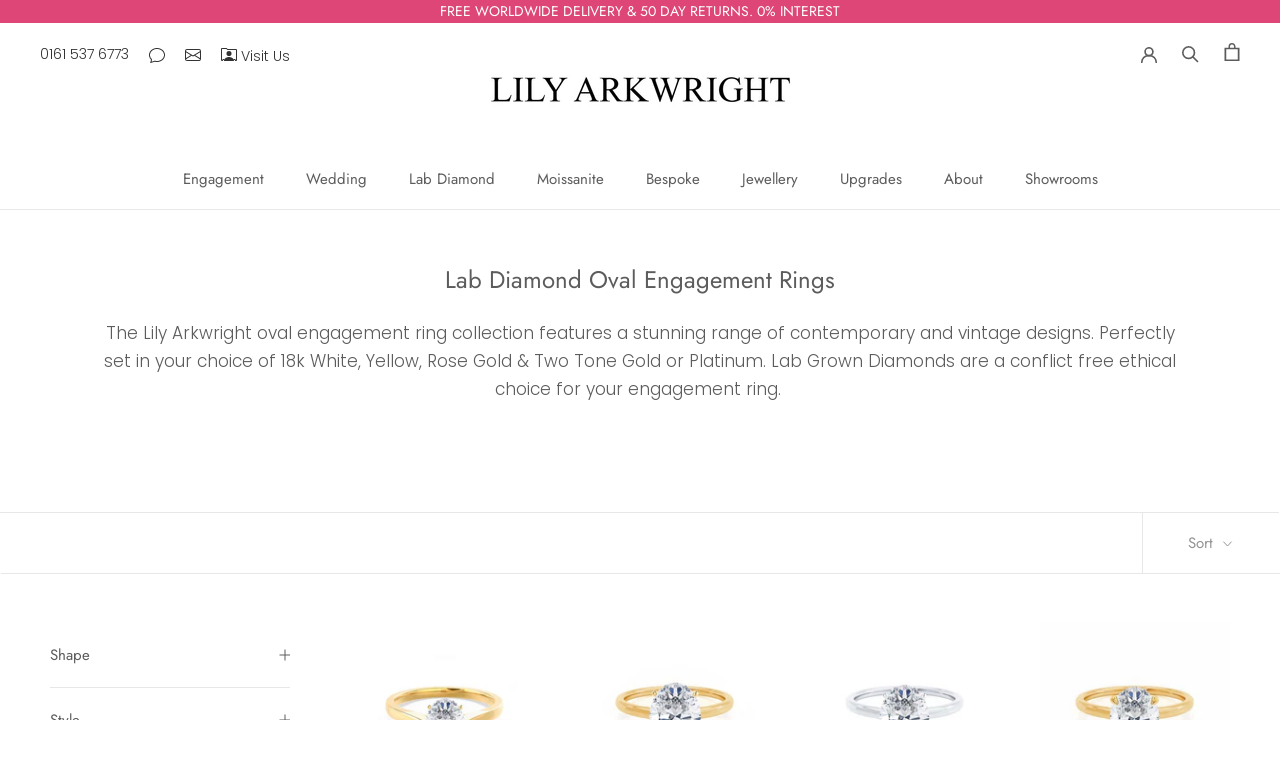

--- FILE ---
content_type: text/html; charset=utf-8
request_url: https://lilyarkwright.com/en-sg/collections/lab-diamond-oval-cut-collection
body_size: 101999
content:
<!doctype html>

<html class="no-js" lang="en">
  <head>
	<script src="//lilyarkwright.com/cdn/shop/files/pandectes-rules.js?v=17277044972820489760"></script>
	
</script>
    
    <meta name="google-site-verification" content="zzJ2OZzi7NRJg7LxHCSBT3S474BiarIsxXmuUpmhzt0">
    <meta charset="utf-8"> 
    <meta http-equiv="X-UA-Compatible" content="IE=edge,chrome=1">
    <meta name="viewport" content="width=device-width, initial-scale=1.0, height=device-height, minimum-scale=1.0, maximum-scale=1.0">
    <meta name="theme-color" content="">

   

   <title>
  Lab Diamond Oval Engagement Rings | Lily Arkwright
  
  
  – Lily Arkwright Diamond Rings
</title><meta name="description" content="The Lily Arkwright oval engagement ring collection features a stunning range of contemporary and vintage designs. Perfectly set in your choice of 18k White, Yellow, Rose Gold &amp;amp; Two Tone Gold or Platinum. Lab Grown Diamonds are a conflict free ethical choice for your engagement ring. "><link rel="canonical" href="https://lilyarkwright.com/en-sg/collections/lab-diamond-oval-cut-collection"><link rel="shortcut icon" href="//lilyarkwright.com/cdn/shop/files/Lily_Arkwright_Favicon_lab_grown_moissanite_and_lab_grown_diamonds_96x.png?v=1614326763" type="image/png"><meta property="og:type" content="website">
  <meta property="og:title" content="Lab Diamond Oval Engagement Rings">
  <meta property="og:image" content="http://lilyarkwright.com/cdn/shop/collections/Lily_Arkwright_Lab_Diamond_Oval_Cut_Collection.jpg?v=1674225199">
  <meta property="og:image:secure_url" content="https://lilyarkwright.com/cdn/shop/collections/Lily_Arkwright_Lab_Diamond_Oval_Cut_Collection.jpg?v=1674225199">
  <meta property="og:image:width" content="921">
  <meta property="og:image:height" content="921"><meta property="og:description" content="The Lily Arkwright oval engagement ring collection features a stunning range of contemporary and vintage designs. Perfectly set in your choice of 18k White, Yellow, Rose Gold &amp;amp; Two Tone Gold or Platinum. Lab Grown Diamonds are a conflict free ethical choice for your engagement ring. "><meta property="og:url" content="https://lilyarkwright.com/en-sg/collections/lab-diamond-oval-cut-collection">
<meta property="og:site_name" content="Lily Arkwright"><meta name="twitter:card" content="summary"><meta name="twitter:title" content="Lab Diamond Oval Engagement Rings">
  <meta name="twitter:description" content="
The Lily Arkwright oval engagement ring collection features a stunning range of contemporary and vintage designs. Perfectly set in your choice of 18k White, Yellow, Rose Gold &amp;amp; Two Tone Gold or Platinum. Lab Grown Diamonds are a conflict free ethical choice for your engagement ring. ">
  <meta name="twitter:image" content="https://lilyarkwright.com/cdn/shop/collections/Lily_Arkwright_Lab_Diamond_Oval_Cut_Collection_600x600_crop_center.jpg?v=1674225199">
    <style>
  @font-face {
  font-family: Jost;
  font-weight: 400;
  font-style: normal;
  font-display: fallback;
  src: url("//lilyarkwright.com/cdn/fonts/jost/jost_n4.d47a1b6347ce4a4c9f437608011273009d91f2b7.woff2") format("woff2"),
       url("//lilyarkwright.com/cdn/fonts/jost/jost_n4.791c46290e672b3f85c3d1c651ef2efa3819eadd.woff") format("woff");
}

  @font-face {
  font-family: Poppins;
  font-weight: 300;
  font-style: normal;
  font-display: fallback;
  src: url("//lilyarkwright.com/cdn/fonts/poppins/poppins_n3.05f58335c3209cce17da4f1f1ab324ebe2982441.woff2") format("woff2"),
       url("//lilyarkwright.com/cdn/fonts/poppins/poppins_n3.6971368e1f131d2c8ff8e3a44a36b577fdda3ff5.woff") format("woff");
}


  @font-face {
  font-family: Poppins;
  font-weight: 400;
  font-style: normal;
  font-display: fallback;
  src: url("//lilyarkwright.com/cdn/fonts/poppins/poppins_n4.0ba78fa5af9b0e1a374041b3ceaadf0a43b41362.woff2") format("woff2"),
       url("//lilyarkwright.com/cdn/fonts/poppins/poppins_n4.214741a72ff2596839fc9760ee7a770386cf16ca.woff") format("woff");
}

  @font-face {
  font-family: Poppins;
  font-weight: 300;
  font-style: italic;
  font-display: fallback;
  src: url("//lilyarkwright.com/cdn/fonts/poppins/poppins_i3.8536b4423050219f608e17f134fe9ea3b01ed890.woff2") format("woff2"),
       url("//lilyarkwright.com/cdn/fonts/poppins/poppins_i3.0f4433ada196bcabf726ed78f8e37e0995762f7f.woff") format("woff");
}

  @font-face {
  font-family: Poppins;
  font-weight: 400;
  font-style: italic;
  font-display: fallback;
  src: url("//lilyarkwright.com/cdn/fonts/poppins/poppins_i4.846ad1e22474f856bd6b81ba4585a60799a9f5d2.woff2") format("woff2"),
       url("//lilyarkwright.com/cdn/fonts/poppins/poppins_i4.56b43284e8b52fc64c1fd271f289a39e8477e9ec.woff") format("woff");
}


  :root {
    --heading-font-family : Jost, sans-serif;
    --heading-font-weight : 400;
    --heading-font-style  : normal;

    --text-font-family : Poppins, sans-serif;
    --text-font-weight : 300;
    --text-font-style  : normal;

    --base-text-font-size   : 17px;
    --default-text-font-size: 14px;--background          : #ffffff;
    --background-rgb      : 255, 255, 255;
    --light-background    : #ffffff;
    --light-background-rgb: 255, 255, 255;
    --heading-color       : #5c5c5c;
    --text-color          : #5c5c5c;
    --text-color-rgb      : 92, 92, 92;
    --text-color-light    : #939393;
    --text-color-light-rgb: 147, 147, 147;
    --link-color          : #323232;
    --link-color-rgb      : 50, 50, 50;
    --border-color        : #e7e7e7;
    --border-color-rgb    : 231, 231, 231;

    --button-background    : #dd4677;
    --button-background-rgb: 221, 70, 119;
    --button-text-color    : #ffffff;

    --header-background       : #ffffff;
    --header-heading-color    : #5c5c5c;
    --header-light-text-color : #939393;
    --header-border-color     : #e7e7e7;

    --footer-background    : #ffffff;
    --footer-text-color    : #939393;
    --footer-heading-color : #5c5c5c;
    --footer-border-color  : #efefef;

    --navigation-background      : #ffffff;
    --navigation-background-rgb  : 255, 255, 255;
    --navigation-text-color      : #5c5c5c;
    --navigation-text-color-light: rgba(92, 92, 92, 0.5);
    --navigation-border-color    : rgba(92, 92, 92, 0.25);

    --newsletter-popup-background     : #ffffff;
    --newsletter-popup-text-color     : #1c1b1b;
    --newsletter-popup-text-color-rgb : 28, 27, 27;

    --secondary-elements-background       : #ffffff;
    --secondary-elements-background-rgb   : 255, 255, 255;
    --secondary-elements-text-color       : #5c5c5c;
    --secondary-elements-text-color-light : rgba(92, 92, 92, 0.5);
    --secondary-elements-border-color     : rgba(92, 92, 92, 0.25);

    --product-sale-price-color    : #f94c43;
    --product-sale-price-color-rgb: 249, 76, 67;
    --product-star-rating: #f6a429;

    /* Shopify related variables */
    --payment-terms-background-color: #ffffff;

    /* Products */

    --horizontal-spacing-four-products-per-row: 40px;
        --horizontal-spacing-two-products-per-row : 40px;

    --vertical-spacing-four-products-per-row: 60px;
        --vertical-spacing-two-products-per-row : 75px;

    /* Animation */
    --drawer-transition-timing: cubic-bezier(0.645, 0.045, 0.355, 1);
    --header-base-height: 80px; /* We set a default for browsers that do not support CSS variables */

    /* Cursors */
    --cursor-zoom-in-svg    : url(//lilyarkwright.com/cdn/shop/t/119/assets/cursor-zoom-in.svg?v=122378749701556440601750682458);
    --cursor-zoom-in-2x-svg : url(//lilyarkwright.com/cdn/shop/t/119/assets/cursor-zoom-in-2x.svg?v=50835523267676239671750682458);
  }
</style>

<script>
  // IE11 does not have support for CSS variables, so we have to polyfill them
  if (!(((window || {}).CSS || {}).supports && window.CSS.supports('(--a: 0)'))) {
    const script = document.createElement('script');
    script.type = 'text/javascript';
    script.src = 'https://cdn.jsdelivr.net/npm/css-vars-ponyfill@2';
    script.onload = function() {
      cssVars({});
    };

    document.getElementsByTagName('head')[0].appendChild(script);
  }
</script>

    <script>window.performance && window.performance.mark && window.performance.mark('shopify.content_for_header.start');</script><meta name="facebook-domain-verification" content="9u2ze2vhwfnfs6u7nestl6kq6zzab6">
<meta id="shopify-digital-wallet" name="shopify-digital-wallet" content="/17939109/digital_wallets/dialog">
<meta name="shopify-checkout-api-token" content="be9e3563ff6a067ee8cf94c06860871b">
<meta id="in-context-paypal-metadata" data-shop-id="17939109" data-venmo-supported="false" data-environment="production" data-locale="en_US" data-paypal-v4="true" data-currency="SGD">
<link rel="alternate" type="application/atom+xml" title="Feed" href="/en-sg/collections/lab-diamond-oval-cut-collection.atom" />
<link rel="next" href="/en-sg/collections/lab-diamond-oval-cut-collection?page=2">
<link rel="alternate" hreflang="x-default" href="https://lilyarkwright.com/collections/lab-diamond-oval-cut-collection">
<link rel="alternate" hreflang="en" href="https://lilyarkwright.com/collections/lab-diamond-oval-cut-collection">
<link rel="alternate" hreflang="en-DE" href="https://lilyarkwright.com/en-de/collections/lab-diamond-oval-cut-collection">
<link rel="alternate" hreflang="en-AU" href="https://lilyarkwright.com/en-au/collections/lab-diamond-oval-cut-collection">
<link rel="alternate" hreflang="en-NZ" href="https://lilyarkwright.com/en-nz/collections/lab-diamond-oval-cut-collection">
<link rel="alternate" hreflang="en-JP" href="https://lilyarkwright.com/en-jp/collections/lab-diamond-oval-cut-collection">
<link rel="alternate" hreflang="en-US" href="https://lilyarkwright.com/en-us/collections/lab-diamond-oval-cut-collection">
<link rel="alternate" hreflang="en-CA" href="https://lilyarkwright.com/en-ca/collections/lab-diamond-oval-cut-collection">
<link rel="alternate" hreflang="en-MT" href="https://lilyarkwright.com/en-mt/collections/lab-diamond-oval-cut-collection">
<link rel="alternate" hreflang="en-GR" href="https://lilyarkwright.com/en-gr/collections/lab-diamond-oval-cut-collection">
<link rel="alternate" hreflang="en-PT" href="https://lilyarkwright.com/en-pt/collections/lab-diamond-oval-cut-collection">
<link rel="alternate" hreflang="en-ES" href="https://lilyarkwright.com/en-es/collections/lab-diamond-oval-cut-collection">
<link rel="alternate" hreflang="en-FR" href="https://lilyarkwright.com/en-fr/collections/lab-diamond-oval-cut-collection">
<link rel="alternate" hreflang="en-BE" href="https://lilyarkwright.com/en-be/collections/lab-diamond-oval-cut-collection">
<link rel="alternate" hreflang="en-IE" href="https://lilyarkwright.com/en-ie/collections/lab-diamond-oval-cut-collection">
<link rel="alternate" hreflang="en-NL" href="https://lilyarkwright.com/en-nl/collections/lab-diamond-oval-cut-collection">
<link rel="alternate" hreflang="en-LU" href="https://lilyarkwright.com/en-lu/collections/lab-diamond-oval-cut-collection">
<link rel="alternate" hreflang="en-PL" href="https://lilyarkwright.com/en-pl/collections/lab-diamond-oval-cut-collection">
<link rel="alternate" hreflang="en-SI" href="https://lilyarkwright.com/en-si/collections/lab-diamond-oval-cut-collection">
<link rel="alternate" hreflang="en-SK" href="https://lilyarkwright.com/en-sk/collections/lab-diamond-oval-cut-collection">
<link rel="alternate" hreflang="en-CZ" href="https://lilyarkwright.com/en-cz/collections/lab-diamond-oval-cut-collection">
<link rel="alternate" hreflang="en-AT" href="https://lilyarkwright.com/en-at/collections/lab-diamond-oval-cut-collection">
<link rel="alternate" hreflang="en-CH" href="https://lilyarkwright.com/en-ch/collections/lab-diamond-oval-cut-collection">
<link rel="alternate" hreflang="en-IT" href="https://lilyarkwright.com/en-it/collections/lab-diamond-oval-cut-collection">
<link rel="alternate" hreflang="en-HR" href="https://lilyarkwright.com/en-hr/collections/lab-diamond-oval-cut-collection">
<link rel="alternate" hreflang="en-HU" href="https://lilyarkwright.com/en-hu/collections/lab-diamond-oval-cut-collection">
<link rel="alternate" hreflang="en-NO" href="https://lilyarkwright.com/en-no/collections/lab-diamond-oval-cut-collection">
<link rel="alternate" hreflang="en-SE" href="https://lilyarkwright.com/en-se/collections/lab-diamond-oval-cut-collection">
<link rel="alternate" hreflang="en-DK" href="https://lilyarkwright.com/en-dk/collections/lab-diamond-oval-cut-collection">
<link rel="alternate" hreflang="en-FI" href="https://lilyarkwright.com/en-fi/collections/lab-diamond-oval-cut-collection">
<link rel="alternate" hreflang="en-LT" href="https://lilyarkwright.com/en-lt/collections/lab-diamond-oval-cut-collection">
<link rel="alternate" hreflang="en-LV" href="https://lilyarkwright.com/en-lv/collections/lab-diamond-oval-cut-collection">
<link rel="alternate" hreflang="en-EE" href="https://lilyarkwright.com/en-ee/collections/lab-diamond-oval-cut-collection">
<link rel="alternate" hreflang="en-GI" href="https://lilyarkwright.com/en-gi/collections/lab-diamond-oval-cut-collection">
<link rel="alternate" hreflang="en-IM" href="https://lilyarkwright.com/en-im/collections/lab-diamond-oval-cut-collection">
<link rel="alternate" hreflang="en-JE" href="https://lilyarkwright.com/en-je/collections/lab-diamond-oval-cut-collection">
<link rel="alternate" hreflang="en-AE" href="https://lilyarkwright.com/en-ae/collections/lab-diamond-oval-cut-collection">
<link rel="alternate" hreflang="en-GG" href="https://lilyarkwright.com/en-gg/collections/lab-diamond-oval-cut-collection">
<link rel="alternate" hreflang="en-HK" href="https://lilyarkwright.com/en-hk/collections/lab-diamond-oval-cut-collection">
<link rel="alternate" hreflang="en-QA" href="https://lilyarkwright.com/en-qa/collections/lab-diamond-oval-cut-collection">
<link rel="alternate" hreflang="en-SG" href="https://lilyarkwright.com/en-sg/collections/lab-diamond-oval-cut-collection">
<link rel="alternate" hreflang="en-KR" href="https://lilyarkwright.com/en-kr/collections/lab-diamond-oval-cut-collection">
<link rel="alternate" hreflang="en-RO" href="https://lilyarkwright.com/en-ro/collections/lab-diamond-oval-cut-collection">
<link rel="alternate" hreflang="en-BG" href="https://lilyarkwright.com/en-bg/collections/lab-diamond-oval-cut-collection">
<link rel="alternate" hreflang="en-IS" href="https://lilyarkwright.com/en-is/collections/lab-diamond-oval-cut-collection">
<link rel="alternate" hreflang="en-MC" href="https://lilyarkwright.com/en-mc/collections/lab-diamond-oval-cut-collection">
<link rel="alternate" hreflang="en-ME" href="https://lilyarkwright.com/en-me/collections/lab-diamond-oval-cut-collection">
<link rel="alternate" hreflang="en-RS" href="https://lilyarkwright.com/en-rs/collections/lab-diamond-oval-cut-collection">
<link rel="alternate" hreflang="en-CY" href="https://lilyarkwright.com/en-cy/collections/lab-diamond-oval-cut-collection">
<link rel="alternate" hreflang="en-LI" href="https://lilyarkwright.com/en-li/collections/lab-diamond-oval-cut-collection">
<link rel="alternate" type="application/json+oembed" href="https://lilyarkwright.com/en-sg/collections/lab-diamond-oval-cut-collection.oembed">
<script async="async" src="/checkouts/internal/preloads.js?locale=en-SG"></script>
<link rel="preconnect" href="https://shop.app" crossorigin="anonymous">
<script async="async" src="https://shop.app/checkouts/internal/preloads.js?locale=en-SG&shop_id=17939109" crossorigin="anonymous"></script>
<script id="apple-pay-shop-capabilities" type="application/json">{"shopId":17939109,"countryCode":"GB","currencyCode":"SGD","merchantCapabilities":["supports3DS"],"merchantId":"gid:\/\/shopify\/Shop\/17939109","merchantName":"Lily Arkwright","requiredBillingContactFields":["postalAddress","email","phone"],"requiredShippingContactFields":["postalAddress","email","phone"],"shippingType":"shipping","supportedNetworks":["visa","maestro","masterCard","amex","discover","elo"],"total":{"type":"pending","label":"Lily Arkwright","amount":"1.00"},"shopifyPaymentsEnabled":true,"supportsSubscriptions":true}</script>
<script id="shopify-features" type="application/json">{"accessToken":"be9e3563ff6a067ee8cf94c06860871b","betas":["rich-media-storefront-analytics"],"domain":"lilyarkwright.com","predictiveSearch":true,"shopId":17939109,"locale":"en"}</script>
<script>var Shopify = Shopify || {};
Shopify.shop = "lily-arkwright.myshopify.com";
Shopify.locale = "en";
Shopify.currency = {"active":"SGD","rate":"1.7709342"};
Shopify.country = "SG";
Shopify.theme = {"name":"24\/06\/25 HK Awards Section Update","id":182437839232,"schema_name":"Prestige","schema_version":"5.7.0","theme_store_id":855,"role":"main"};
Shopify.theme.handle = "null";
Shopify.theme.style = {"id":null,"handle":null};
Shopify.cdnHost = "lilyarkwright.com/cdn";
Shopify.routes = Shopify.routes || {};
Shopify.routes.root = "/en-sg/";</script>
<script type="module">!function(o){(o.Shopify=o.Shopify||{}).modules=!0}(window);</script>
<script>!function(o){function n(){var o=[];function n(){o.push(Array.prototype.slice.apply(arguments))}return n.q=o,n}var t=o.Shopify=o.Shopify||{};t.loadFeatures=n(),t.autoloadFeatures=n()}(window);</script>
<script>
  window.ShopifyPay = window.ShopifyPay || {};
  window.ShopifyPay.apiHost = "shop.app\/pay";
  window.ShopifyPay.redirectState = null;
</script>
<script id="shop-js-analytics" type="application/json">{"pageType":"collection"}</script>
<script defer="defer" async type="module" src="//lilyarkwright.com/cdn/shopifycloud/shop-js/modules/v2/client.init-shop-cart-sync_BT-GjEfc.en.esm.js"></script>
<script defer="defer" async type="module" src="//lilyarkwright.com/cdn/shopifycloud/shop-js/modules/v2/chunk.common_D58fp_Oc.esm.js"></script>
<script defer="defer" async type="module" src="//lilyarkwright.com/cdn/shopifycloud/shop-js/modules/v2/chunk.modal_xMitdFEc.esm.js"></script>
<script type="module">
  await import("//lilyarkwright.com/cdn/shopifycloud/shop-js/modules/v2/client.init-shop-cart-sync_BT-GjEfc.en.esm.js");
await import("//lilyarkwright.com/cdn/shopifycloud/shop-js/modules/v2/chunk.common_D58fp_Oc.esm.js");
await import("//lilyarkwright.com/cdn/shopifycloud/shop-js/modules/v2/chunk.modal_xMitdFEc.esm.js");

  window.Shopify.SignInWithShop?.initShopCartSync?.({"fedCMEnabled":true,"windoidEnabled":true});

</script>
<script>
  window.Shopify = window.Shopify || {};
  if (!window.Shopify.featureAssets) window.Shopify.featureAssets = {};
  window.Shopify.featureAssets['shop-js'] = {"shop-cart-sync":["modules/v2/client.shop-cart-sync_DZOKe7Ll.en.esm.js","modules/v2/chunk.common_D58fp_Oc.esm.js","modules/v2/chunk.modal_xMitdFEc.esm.js"],"init-fed-cm":["modules/v2/client.init-fed-cm_B6oLuCjv.en.esm.js","modules/v2/chunk.common_D58fp_Oc.esm.js","modules/v2/chunk.modal_xMitdFEc.esm.js"],"shop-cash-offers":["modules/v2/client.shop-cash-offers_D2sdYoxE.en.esm.js","modules/v2/chunk.common_D58fp_Oc.esm.js","modules/v2/chunk.modal_xMitdFEc.esm.js"],"shop-login-button":["modules/v2/client.shop-login-button_QeVjl5Y3.en.esm.js","modules/v2/chunk.common_D58fp_Oc.esm.js","modules/v2/chunk.modal_xMitdFEc.esm.js"],"pay-button":["modules/v2/client.pay-button_DXTOsIq6.en.esm.js","modules/v2/chunk.common_D58fp_Oc.esm.js","modules/v2/chunk.modal_xMitdFEc.esm.js"],"shop-button":["modules/v2/client.shop-button_DQZHx9pm.en.esm.js","modules/v2/chunk.common_D58fp_Oc.esm.js","modules/v2/chunk.modal_xMitdFEc.esm.js"],"avatar":["modules/v2/client.avatar_BTnouDA3.en.esm.js"],"init-windoid":["modules/v2/client.init-windoid_CR1B-cfM.en.esm.js","modules/v2/chunk.common_D58fp_Oc.esm.js","modules/v2/chunk.modal_xMitdFEc.esm.js"],"init-shop-for-new-customer-accounts":["modules/v2/client.init-shop-for-new-customer-accounts_C_vY_xzh.en.esm.js","modules/v2/client.shop-login-button_QeVjl5Y3.en.esm.js","modules/v2/chunk.common_D58fp_Oc.esm.js","modules/v2/chunk.modal_xMitdFEc.esm.js"],"init-shop-email-lookup-coordinator":["modules/v2/client.init-shop-email-lookup-coordinator_BI7n9ZSv.en.esm.js","modules/v2/chunk.common_D58fp_Oc.esm.js","modules/v2/chunk.modal_xMitdFEc.esm.js"],"init-shop-cart-sync":["modules/v2/client.init-shop-cart-sync_BT-GjEfc.en.esm.js","modules/v2/chunk.common_D58fp_Oc.esm.js","modules/v2/chunk.modal_xMitdFEc.esm.js"],"shop-toast-manager":["modules/v2/client.shop-toast-manager_DiYdP3xc.en.esm.js","modules/v2/chunk.common_D58fp_Oc.esm.js","modules/v2/chunk.modal_xMitdFEc.esm.js"],"init-customer-accounts":["modules/v2/client.init-customer-accounts_D9ZNqS-Q.en.esm.js","modules/v2/client.shop-login-button_QeVjl5Y3.en.esm.js","modules/v2/chunk.common_D58fp_Oc.esm.js","modules/v2/chunk.modal_xMitdFEc.esm.js"],"init-customer-accounts-sign-up":["modules/v2/client.init-customer-accounts-sign-up_iGw4briv.en.esm.js","modules/v2/client.shop-login-button_QeVjl5Y3.en.esm.js","modules/v2/chunk.common_D58fp_Oc.esm.js","modules/v2/chunk.modal_xMitdFEc.esm.js"],"shop-follow-button":["modules/v2/client.shop-follow-button_CqMgW2wH.en.esm.js","modules/v2/chunk.common_D58fp_Oc.esm.js","modules/v2/chunk.modal_xMitdFEc.esm.js"],"checkout-modal":["modules/v2/client.checkout-modal_xHeaAweL.en.esm.js","modules/v2/chunk.common_D58fp_Oc.esm.js","modules/v2/chunk.modal_xMitdFEc.esm.js"],"shop-login":["modules/v2/client.shop-login_D91U-Q7h.en.esm.js","modules/v2/chunk.common_D58fp_Oc.esm.js","modules/v2/chunk.modal_xMitdFEc.esm.js"],"lead-capture":["modules/v2/client.lead-capture_BJmE1dJe.en.esm.js","modules/v2/chunk.common_D58fp_Oc.esm.js","modules/v2/chunk.modal_xMitdFEc.esm.js"],"payment-terms":["modules/v2/client.payment-terms_Ci9AEqFq.en.esm.js","modules/v2/chunk.common_D58fp_Oc.esm.js","modules/v2/chunk.modal_xMitdFEc.esm.js"]};
</script>
<script>(function() {
  var isLoaded = false;
  function asyncLoad() {
    if (isLoaded) return;
    isLoaded = true;
    var urls = ["https:\/\/static.klaviyo.com\/onsite\/js\/klaviyo.js?company_id=Rs5pdZ\u0026shop=lily-arkwright.myshopify.com","https:\/\/static.klaviyo.com\/onsite\/js\/klaviyo.js?company_id=Rs5pdZ\u0026shop=lily-arkwright.myshopify.com","https:\/\/cdn.kilatechapps.com\/media\/ipcountryredirect\/17939109.min.js?shop=lily-arkwright.myshopify.com","https:\/\/bku.sfo2.cdn.digitaloceanspaces.com\/Sv4.js?m=m11000\u0026shop=lily-arkwright.myshopify.com","https:\/\/ecommplugins-scripts.trustpilot.com\/v2.1\/js\/header.min.js?settings=eyJrZXkiOiJkQ2toVGRYRVdjdkhkQUxIIiwicyI6Im5vbmUifQ==\u0026v=2.5\u0026shop=lily-arkwright.myshopify.com","https:\/\/ecommplugins-trustboxsettings.trustpilot.com\/lily-arkwright.myshopify.com.js?settings=1655209368632\u0026shop=lily-arkwright.myshopify.com","https:\/\/cdn.slpht.com\/widget\/shopify-embed.js?shop=lily-arkwright.myshopify.com","https:\/\/cdn.hextom.com\/js\/freeshippingbar.js?shop=lily-arkwright.myshopify.com"];
    for (var i = 0; i < urls.length; i++) {
      var s = document.createElement('script');
      s.type = 'text/javascript';
      s.async = true;
      s.src = urls[i];
      var x = document.getElementsByTagName('script')[0];
      x.parentNode.insertBefore(s, x);
    }
  };
  if(window.attachEvent) {
    window.attachEvent('onload', asyncLoad);
  } else {
    window.addEventListener('load', asyncLoad, false);
  }
})();</script>
<script id="__st">var __st={"a":17939109,"offset":0,"reqid":"6f8511ca-30b3-4307-83e3-e4b4a939bccb-1769322511","pageurl":"lilyarkwright.com\/en-sg\/collections\/lab-diamond-oval-cut-collection","u":"a99b4f2bcec6","p":"collection","rtyp":"collection","rid":267121721411};</script>
<script>window.ShopifyPaypalV4VisibilityTracking = true;</script>
<script id="captcha-bootstrap">!function(){'use strict';const t='contact',e='account',n='new_comment',o=[[t,t],['blogs',n],['comments',n],[t,'customer']],c=[[e,'customer_login'],[e,'guest_login'],[e,'recover_customer_password'],[e,'create_customer']],r=t=>t.map((([t,e])=>`form[action*='/${t}']:not([data-nocaptcha='true']) input[name='form_type'][value='${e}']`)).join(','),a=t=>()=>t?[...document.querySelectorAll(t)].map((t=>t.form)):[];function s(){const t=[...o],e=r(t);return a(e)}const i='password',u='form_key',d=['recaptcha-v3-token','g-recaptcha-response','h-captcha-response',i],f=()=>{try{return window.sessionStorage}catch{return}},m='__shopify_v',_=t=>t.elements[u];function p(t,e,n=!1){try{const o=window.sessionStorage,c=JSON.parse(o.getItem(e)),{data:r}=function(t){const{data:e,action:n}=t;return t[m]||n?{data:e,action:n}:{data:t,action:n}}(c);for(const[e,n]of Object.entries(r))t.elements[e]&&(t.elements[e].value=n);n&&o.removeItem(e)}catch(o){console.error('form repopulation failed',{error:o})}}const l='form_type',E='cptcha';function T(t){t.dataset[E]=!0}const w=window,h=w.document,L='Shopify',v='ce_forms',y='captcha';let A=!1;((t,e)=>{const n=(g='f06e6c50-85a8-45c8-87d0-21a2b65856fe',I='https://cdn.shopify.com/shopifycloud/storefront-forms-hcaptcha/ce_storefront_forms_captcha_hcaptcha.v1.5.2.iife.js',D={infoText:'Protected by hCaptcha',privacyText:'Privacy',termsText:'Terms'},(t,e,n)=>{const o=w[L][v],c=o.bindForm;if(c)return c(t,g,e,D).then(n);var r;o.q.push([[t,g,e,D],n]),r=I,A||(h.body.append(Object.assign(h.createElement('script'),{id:'captcha-provider',async:!0,src:r})),A=!0)});var g,I,D;w[L]=w[L]||{},w[L][v]=w[L][v]||{},w[L][v].q=[],w[L][y]=w[L][y]||{},w[L][y].protect=function(t,e){n(t,void 0,e),T(t)},Object.freeze(w[L][y]),function(t,e,n,w,h,L){const[v,y,A,g]=function(t,e,n){const i=e?o:[],u=t?c:[],d=[...i,...u],f=r(d),m=r(i),_=r(d.filter((([t,e])=>n.includes(e))));return[a(f),a(m),a(_),s()]}(w,h,L),I=t=>{const e=t.target;return e instanceof HTMLFormElement?e:e&&e.form},D=t=>v().includes(t);t.addEventListener('submit',(t=>{const e=I(t);if(!e)return;const n=D(e)&&!e.dataset.hcaptchaBound&&!e.dataset.recaptchaBound,o=_(e),c=g().includes(e)&&(!o||!o.value);(n||c)&&t.preventDefault(),c&&!n&&(function(t){try{if(!f())return;!function(t){const e=f();if(!e)return;const n=_(t);if(!n)return;const o=n.value;o&&e.removeItem(o)}(t);const e=Array.from(Array(32),(()=>Math.random().toString(36)[2])).join('');!function(t,e){_(t)||t.append(Object.assign(document.createElement('input'),{type:'hidden',name:u})),t.elements[u].value=e}(t,e),function(t,e){const n=f();if(!n)return;const o=[...t.querySelectorAll(`input[type='${i}']`)].map((({name:t})=>t)),c=[...d,...o],r={};for(const[a,s]of new FormData(t).entries())c.includes(a)||(r[a]=s);n.setItem(e,JSON.stringify({[m]:1,action:t.action,data:r}))}(t,e)}catch(e){console.error('failed to persist form',e)}}(e),e.submit())}));const S=(t,e)=>{t&&!t.dataset[E]&&(n(t,e.some((e=>e===t))),T(t))};for(const o of['focusin','change'])t.addEventListener(o,(t=>{const e=I(t);D(e)&&S(e,y())}));const B=e.get('form_key'),M=e.get(l),P=B&&M;t.addEventListener('DOMContentLoaded',(()=>{const t=y();if(P)for(const e of t)e.elements[l].value===M&&p(e,B);[...new Set([...A(),...v().filter((t=>'true'===t.dataset.shopifyCaptcha))])].forEach((e=>S(e,t)))}))}(h,new URLSearchParams(w.location.search),n,t,e,['guest_login'])})(!0,!0)}();</script>
<script integrity="sha256-4kQ18oKyAcykRKYeNunJcIwy7WH5gtpwJnB7kiuLZ1E=" data-source-attribution="shopify.loadfeatures" defer="defer" src="//lilyarkwright.com/cdn/shopifycloud/storefront/assets/storefront/load_feature-a0a9edcb.js" crossorigin="anonymous"></script>
<script crossorigin="anonymous" defer="defer" src="//lilyarkwright.com/cdn/shopifycloud/storefront/assets/shopify_pay/storefront-65b4c6d7.js?v=20250812"></script>
<script data-source-attribution="shopify.dynamic_checkout.dynamic.init">var Shopify=Shopify||{};Shopify.PaymentButton=Shopify.PaymentButton||{isStorefrontPortableWallets:!0,init:function(){window.Shopify.PaymentButton.init=function(){};var t=document.createElement("script");t.src="https://lilyarkwright.com/cdn/shopifycloud/portable-wallets/latest/portable-wallets.en.js",t.type="module",document.head.appendChild(t)}};
</script>
<script data-source-attribution="shopify.dynamic_checkout.buyer_consent">
  function portableWalletsHideBuyerConsent(e){var t=document.getElementById("shopify-buyer-consent"),n=document.getElementById("shopify-subscription-policy-button");t&&n&&(t.classList.add("hidden"),t.setAttribute("aria-hidden","true"),n.removeEventListener("click",e))}function portableWalletsShowBuyerConsent(e){var t=document.getElementById("shopify-buyer-consent"),n=document.getElementById("shopify-subscription-policy-button");t&&n&&(t.classList.remove("hidden"),t.removeAttribute("aria-hidden"),n.addEventListener("click",e))}window.Shopify?.PaymentButton&&(window.Shopify.PaymentButton.hideBuyerConsent=portableWalletsHideBuyerConsent,window.Shopify.PaymentButton.showBuyerConsent=portableWalletsShowBuyerConsent);
</script>
<script data-source-attribution="shopify.dynamic_checkout.cart.bootstrap">document.addEventListener("DOMContentLoaded",(function(){function t(){return document.querySelector("shopify-accelerated-checkout-cart, shopify-accelerated-checkout")}if(t())Shopify.PaymentButton.init();else{new MutationObserver((function(e,n){t()&&(Shopify.PaymentButton.init(),n.disconnect())})).observe(document.body,{childList:!0,subtree:!0})}}));
</script>
<link id="shopify-accelerated-checkout-styles" rel="stylesheet" media="screen" href="https://lilyarkwright.com/cdn/shopifycloud/portable-wallets/latest/accelerated-checkout-backwards-compat.css" crossorigin="anonymous">
<style id="shopify-accelerated-checkout-cart">
        #shopify-buyer-consent {
  margin-top: 1em;
  display: inline-block;
  width: 100%;
}

#shopify-buyer-consent.hidden {
  display: none;
}

#shopify-subscription-policy-button {
  background: none;
  border: none;
  padding: 0;
  text-decoration: underline;
  font-size: inherit;
  cursor: pointer;
}

#shopify-subscription-policy-button::before {
  box-shadow: none;
}

      </style>

<script>window.performance && window.performance.mark && window.performance.mark('shopify.content_for_header.end');</script>

    <link rel="stylesheet" href="//lilyarkwright.com/cdn/shop/t/119/assets/theme.css?v=28040615828831569261761131294">

    <script>// This allows to expose several variables to the global scope, to be used in scripts
      window.theme = {
        pageType: "collection",
        moneyFormat: "${{amount}}",
        moneyWithCurrencyFormat: "${{amount}} SGD",
        currencyCodeEnabled: true,
        productImageSize: "natural",
        searchMode: "product",
        showPageTransition: false,
        showElementStaggering: true,
        showImageZooming: true
      };

      window.routes = {
        rootUrl: "\/en-sg",
        rootUrlWithoutSlash: "\/en-sg",
        cartUrl: "\/en-sg\/cart",
        cartAddUrl: "\/en-sg\/cart\/add",
        cartChangeUrl: "\/en-sg\/cart\/change",
        searchUrl: "\/en-sg\/search",
        productRecommendationsUrl: "\/en-sg\/recommendations\/products"
      };

      window.languages = {
        cartAddNote: "Add Order Note",
        cartEditNote: "Edit Order Note",
        productImageLoadingError: "This image could not be loaded. Please try to reload the page.",
        productFormAddToCart: "Add to cart",
        productFormUnavailable: "Unavailable",
        productFormSoldOut: "Sold Out",
        shippingEstimatorOneResult: "1 option available:",
        shippingEstimatorMoreResults: "{{count}} options available:",
        shippingEstimatorNoResults: "No shipping could be found"
      };

      window.lazySizesConfig = {
        loadHidden: false,
        hFac: 0.5,
        expFactor: 2,
        ricTimeout: 150,
        lazyClass: 'Image--lazyLoad',
        loadingClass: 'Image--lazyLoading',
        loadedClass: 'Image--lazyLoaded'
      };

      document.documentElement.className = document.documentElement.className.replace('no-js', 'js');
      document.documentElement.style.setProperty('--window-height', window.innerHeight + 'px');

      // We do a quick detection of some features (we could use Modernizr but for so little...)
      (function() {
        document.documentElement.className += ((window.CSS && window.CSS.supports('(position: sticky) or (position: -webkit-sticky)')) ? ' supports-sticky' : ' no-supports-sticky');
        document.documentElement.className += (window.matchMedia('(-moz-touch-enabled: 1), (hover: none)')).matches ? ' no-supports-hover' : ' supports-hover';
      }());

      
    </script>

    <script src="//lilyarkwright.com/cdn/shop/t/119/assets/lazysizes.min.js?v=174358363404432586981750682458" async></script><script src="//lilyarkwright.com/cdn/shop/t/119/assets/libs.min.js?v=26178543184394469741750682458" defer></script>
    <script src="//lilyarkwright.com/cdn/shop/t/119/assets/theme.js?v=35650909105229510921750682458" defer></script>
    <script src="//lilyarkwright.com/cdn/shop/t/119/assets/custom.js?v=33900655940243162261750682458" defer></script>

    <script>
      (function () {
        window.onpageshow = function() {
          if (window.theme.showPageTransition) {
            var pageTransition = document.querySelector('.PageTransition');

            if (pageTransition) {
              pageTransition.style.visibility = 'visible';
              pageTransition.style.opacity = '0';
            }
          }

          // When the page is loaded from the cache, we have to reload the cart content
          document.documentElement.dispatchEvent(new CustomEvent('cart:refresh', {
            bubbles: true
          }));
        };
      })();
    </script>

    


  <script type="application/ld+json">
  {
    "@context": "http://schema.org",
    "@type": "BreadcrumbList",
  "itemListElement": [{
      "@type": "ListItem",
      "position": 1,
      "name": "Home",
      "item": "https://lilyarkwright.com"
    },{
          "@type": "ListItem",
          "position": 2,
          "name": "Lab Diamond Oval Engagement Rings",
          "item": "https://lilyarkwright.com/en-sg/collections/lab-diamond-oval-cut-collection"
        }]
  }
  </script>

  
  <!-- "snippets/shogun-head.liquid" was not rendered, the associated app was uninstalled -->
   
<!-- Start of Judge.me Core -->
<link rel="dns-prefetch" href="https://cdn.judge.me/">
<script data-cfasync='false' class='jdgm-settings-script'>window.jdgmSettings={"pagination":5,"disable_web_reviews":false,"badge_no_review_text":"No reviews","badge_n_reviews_text":"{{ n }} review/reviews","badge_star_color":"#fbcd0a","hide_badge_preview_if_no_reviews":true,"badge_hide_text":false,"enforce_center_preview_badge":false,"widget_title":"Customer Reviews","widget_open_form_text":"Write a review","widget_close_form_text":"Cancel review","widget_refresh_page_text":"Refresh page","widget_summary_text":"Based on {{ number_of_reviews }} review/reviews","widget_no_review_text":"Be the first to write a review","widget_name_field_text":"Display name","widget_verified_name_field_text":"Verified Name (public)","widget_name_placeholder_text":"Display name","widget_required_field_error_text":"This field is required.","widget_email_field_text":"Email address","widget_verified_email_field_text":"Verified Email (private, can not be edited)","widget_email_placeholder_text":"Your email address","widget_email_field_error_text":"Please enter a valid email address.","widget_rating_field_text":"Rating","widget_review_title_field_text":"Review Title","widget_review_title_placeholder_text":"Give your review a title","widget_review_body_field_text":"Review content","widget_review_body_placeholder_text":"Start writing here...","widget_pictures_field_text":"Picture/Video (optional)","widget_submit_review_text":"Submit Review","widget_submit_verified_review_text":"Submit Verified Review","widget_submit_success_msg_with_auto_publish":"Thank you! Please refresh the page in a few moments to see your review. You can remove or edit your review by logging into \u003ca href='https://judge.me/login' target='_blank' rel='nofollow noopener'\u003eJudge.me\u003c/a\u003e","widget_submit_success_msg_no_auto_publish":"Thank you! Your review will be published as soon as it is approved by the shop admin. You can remove or edit your review by logging into \u003ca href='https://judge.me/login' target='_blank' rel='nofollow noopener'\u003eJudge.me\u003c/a\u003e","widget_show_default_reviews_out_of_total_text":"Showing {{ n_reviews_shown }} out of {{ n_reviews }} reviews.","widget_show_all_link_text":"Show all","widget_show_less_link_text":"Show less","widget_author_said_text":"{{ reviewer_name }} said:","widget_days_text":"{{ n }} days ago","widget_weeks_text":"{{ n }} week/weeks ago","widget_months_text":"{{ n }} month/months ago","widget_years_text":"{{ n }} year/years ago","widget_yesterday_text":"Yesterday","widget_today_text":"Today","widget_replied_text":"\u003e\u003e {{ shop_name }} replied:","widget_read_more_text":"Read more","widget_reviewer_name_as_initial":"","widget_rating_filter_color":"","widget_rating_filter_see_all_text":"See all reviews","widget_sorting_most_recent_text":"Most Recent","widget_sorting_highest_rating_text":"Highest Rating","widget_sorting_lowest_rating_text":"Lowest Rating","widget_sorting_with_pictures_text":"Only Pictures","widget_sorting_most_helpful_text":"Most Helpful","widget_open_question_form_text":"Ask a question","widget_reviews_subtab_text":"Reviews","widget_questions_subtab_text":"Questions","widget_question_label_text":"Question","widget_answer_label_text":"Answer","widget_question_placeholder_text":"Write your question here","widget_submit_question_text":"Submit Question","widget_question_submit_success_text":"Thank you for your question! We will notify you once it gets answered.","widget_star_color":"#fbcd0a","verified_badge_text":"Verified","verified_badge_bg_color":"","verified_badge_text_color":"","verified_badge_placement":"left-of-reviewer-name","widget_review_max_height":1,"widget_hide_border":false,"widget_social_share":false,"widget_thumb":false,"widget_review_location_show":false,"widget_location_format":"country_iso_code","all_reviews_include_out_of_store_products":true,"all_reviews_out_of_store_text":"(out of store)","all_reviews_pagination":100,"all_reviews_product_name_prefix_text":"about","enable_review_pictures":true,"enable_question_anwser":false,"widget_theme":"","review_date_format":"dd/mm/yyyy","default_sort_method":"most-recent","widget_product_reviews_subtab_text":"Product Reviews","widget_shop_reviews_subtab_text":"Shop Reviews","widget_other_products_reviews_text":"Reviews for other products","widget_store_reviews_subtab_text":"Store reviews","widget_no_store_reviews_text":"This store hasn't received any reviews yet","widget_web_restriction_product_reviews_text":"This product hasn't received any reviews yet","widget_no_items_text":"No items found","widget_show_more_text":"Show more","widget_write_a_store_review_text":"Write a Store Review","widget_other_languages_heading":"Reviews in Other Languages","widget_translate_review_text":"Translate review to {{ language }}","widget_translating_review_text":"Translating...","widget_show_original_translation_text":"Show original ({{ language }})","widget_translate_review_failed_text":"Review couldn't be translated.","widget_translate_review_retry_text":"Retry","widget_translate_review_try_again_later_text":"Try again later","show_product_url_for_grouped_product":false,"widget_sorting_pictures_first_text":"Pictures First","show_pictures_on_all_rev_page_mobile":true,"show_pictures_on_all_rev_page_desktop":true,"floating_tab_hide_mobile_install_preference":false,"floating_tab_button_name":"★ Reviews","floating_tab_title":"Let customers speak for us","floating_tab_button_color":"","floating_tab_button_background_color":"","floating_tab_url":"","floating_tab_url_enabled":true,"floating_tab_tab_style":"text","all_reviews_text_badge_text":"Customers rate us {{ shop.metafields.judgeme.all_reviews_rating | round: 1 }}/5 based on {{ shop.metafields.judgeme.all_reviews_count }} reviews.","all_reviews_text_badge_text_branded_style":"{{ shop.metafields.judgeme.all_reviews_rating | round: 1 }} out of 5 stars based on {{ shop.metafields.judgeme.all_reviews_count }} reviews","is_all_reviews_text_badge_a_link":false,"show_stars_for_all_reviews_text_badge":false,"all_reviews_text_badge_url":"","all_reviews_text_style":"text","all_reviews_text_color_style":"judgeme_brand_color","all_reviews_text_color":"#108474","all_reviews_text_show_jm_brand":true,"featured_carousel_show_header":true,"featured_carousel_title":"Reviews","testimonials_carousel_title":"Customers are saying","videos_carousel_title":"Real customer stories","cards_carousel_title":"Customers are saying","featured_carousel_count_text":"from {{ n }} reviews","featured_carousel_add_link_to_all_reviews_page":false,"featured_carousel_url":"","featured_carousel_show_images":true,"featured_carousel_autoslide_interval":0,"featured_carousel_arrows_on_the_sides":true,"featured_carousel_height":250,"featured_carousel_width":100,"featured_carousel_image_size":0,"featured_carousel_image_height":250,"featured_carousel_arrow_color":"#eeeeee","verified_count_badge_style":"vintage","verified_count_badge_orientation":"horizontal","verified_count_badge_color_style":"judgeme_brand_color","verified_count_badge_color":"#108474","is_verified_count_badge_a_link":false,"verified_count_badge_url":"","verified_count_badge_show_jm_brand":true,"widget_rating_preset_default":5,"widget_first_sub_tab":"product-reviews","widget_show_histogram":true,"widget_histogram_use_custom_color":false,"widget_pagination_use_custom_color":false,"widget_star_use_custom_color":true,"widget_verified_badge_use_custom_color":false,"widget_write_review_use_custom_color":false,"picture_reminder_submit_button":"Upload Pictures","enable_review_videos":false,"mute_video_by_default":false,"widget_sorting_videos_first_text":"Videos First","widget_review_pending_text":"Pending","featured_carousel_items_for_large_screen":1,"social_share_options_order":"Facebook,Twitter","remove_microdata_snippet":true,"disable_json_ld":false,"enable_json_ld_products":false,"preview_badge_show_question_text":false,"preview_badge_no_question_text":"No questions","preview_badge_n_question_text":"{{ number_of_questions }} question/questions","qa_badge_show_icon":false,"qa_badge_position":"same-row","remove_judgeme_branding":false,"widget_add_search_bar":false,"widget_search_bar_placeholder":"Search","widget_sorting_verified_only_text":"Verified only","featured_carousel_theme":"vertical","featured_carousel_show_rating":true,"featured_carousel_show_title":true,"featured_carousel_show_body":true,"featured_carousel_show_date":false,"featured_carousel_show_reviewer":true,"featured_carousel_show_product":false,"featured_carousel_header_background_color":"#108474","featured_carousel_header_text_color":"#ffffff","featured_carousel_name_product_separator":"reviewed","featured_carousel_full_star_background":"#108474","featured_carousel_empty_star_background":"#dadada","featured_carousel_vertical_theme_background":"#f9fafb","featured_carousel_verified_badge_enable":false,"featured_carousel_verified_badge_color":"#108474","featured_carousel_border_style":"round","featured_carousel_review_line_length_limit":3,"featured_carousel_more_reviews_button_text":"Read more reviews","featured_carousel_view_product_button_text":"View product","all_reviews_page_load_reviews_on":"scroll","all_reviews_page_load_more_text":"Load More Reviews","disable_fb_tab_reviews":false,"enable_ajax_cdn_cache":false,"widget_public_name_text":"displayed publicly like","default_reviewer_name":"John Smith","default_reviewer_name_has_non_latin":true,"widget_reviewer_anonymous":"Anonymous","medals_widget_title":"Judge.me Review Medals","medals_widget_background_color":"#f9fafb","medals_widget_position":"footer_all_pages","medals_widget_border_color":"#f9fafb","medals_widget_verified_text_position":"left","medals_widget_use_monochromatic_version":false,"medals_widget_elements_color":"#108474","show_reviewer_avatar":false,"widget_invalid_yt_video_url_error_text":"Not a YouTube video URL","widget_max_length_field_error_text":"Please enter no more than {0} characters.","widget_show_country_flag":false,"widget_show_collected_via_shop_app":true,"widget_verified_by_shop_badge_style":"light","widget_verified_by_shop_text":"Verified by Shop","widget_show_photo_gallery":true,"widget_load_with_code_splitting":true,"widget_ugc_install_preference":false,"widget_ugc_title":"Made by us, Shared by you","widget_ugc_subtitle":"Tag us to see your picture featured in our page","widget_ugc_arrows_color":"#ffffff","widget_ugc_primary_button_text":"Buy Now","widget_ugc_primary_button_background_color":"#108474","widget_ugc_primary_button_text_color":"#ffffff","widget_ugc_primary_button_border_width":"0","widget_ugc_primary_button_border_style":"none","widget_ugc_primary_button_border_color":"#108474","widget_ugc_primary_button_border_radius":"25","widget_ugc_secondary_button_text":"Load More","widget_ugc_secondary_button_background_color":"#ffffff","widget_ugc_secondary_button_text_color":"#108474","widget_ugc_secondary_button_border_width":"2","widget_ugc_secondary_button_border_style":"solid","widget_ugc_secondary_button_border_color":"#108474","widget_ugc_secondary_button_border_radius":"25","widget_ugc_reviews_button_text":"View Reviews","widget_ugc_reviews_button_background_color":"#ffffff","widget_ugc_reviews_button_text_color":"#108474","widget_ugc_reviews_button_border_width":"2","widget_ugc_reviews_button_border_style":"solid","widget_ugc_reviews_button_border_color":"#108474","widget_ugc_reviews_button_border_radius":"25","widget_ugc_reviews_button_link_to":"judgeme-reviews-page","widget_ugc_show_post_date":true,"widget_ugc_max_width":"800","widget_rating_metafield_value_type":true,"widget_primary_color":"#108474","widget_enable_secondary_color":false,"widget_secondary_color":"#edf5f5","widget_summary_average_rating_text":"{{ average_rating }} out of 5","widget_media_grid_title":"Customer photos \u0026 videos","widget_media_grid_see_more_text":"See more","widget_round_style":false,"widget_show_product_medals":true,"widget_verified_by_judgeme_text":"Verified by Judge.me","widget_show_store_medals":true,"widget_verified_by_judgeme_text_in_store_medals":"Verified by Judge.me","widget_media_field_exceed_quantity_message":"Sorry, we can only accept {{ max_media }} for one review.","widget_media_field_exceed_limit_message":"{{ file_name }} is too large, please select a {{ media_type }} less than {{ size_limit }}MB.","widget_review_submitted_text":"Review Submitted!","widget_question_submitted_text":"Question Submitted!","widget_close_form_text_question":"Cancel","widget_write_your_answer_here_text":"Write your answer here","widget_enabled_branded_link":true,"widget_show_collected_by_judgeme":false,"widget_reviewer_name_color":"","widget_write_review_text_color":"","widget_write_review_bg_color":"","widget_collected_by_judgeme_text":"collected by Judge.me","widget_pagination_type":"standard","widget_load_more_text":"Load More","widget_load_more_color":"#108474","widget_full_review_text":"Full Review","widget_read_more_reviews_text":"Read More Reviews","widget_read_questions_text":"Read Questions","widget_questions_and_answers_text":"Questions \u0026 Answers","widget_verified_by_text":"Verified by","widget_verified_text":"Verified","widget_number_of_reviews_text":"{{ number_of_reviews }} reviews","widget_back_button_text":"Back","widget_next_button_text":"Next","widget_custom_forms_filter_button":"Filters","custom_forms_style":"vertical","widget_show_review_information":false,"how_reviews_are_collected":"How reviews are collected?","widget_show_review_keywords":false,"widget_gdpr_statement":"How we use your data: We'll only contact you about the review you left, and only if necessary. By submitting your review, you agree to Judge.me's \u003ca href='https://judge.me/terms' target='_blank' rel='nofollow noopener'\u003eterms\u003c/a\u003e, \u003ca href='https://judge.me/privacy' target='_blank' rel='nofollow noopener'\u003eprivacy\u003c/a\u003e and \u003ca href='https://judge.me/content-policy' target='_blank' rel='nofollow noopener'\u003econtent\u003c/a\u003e policies.","widget_multilingual_sorting_enabled":false,"widget_translate_review_content_enabled":false,"widget_translate_review_content_method":"manual","popup_widget_review_selection":"automatically_with_pictures","popup_widget_round_border_style":true,"popup_widget_show_title":true,"popup_widget_show_body":true,"popup_widget_show_reviewer":false,"popup_widget_show_product":true,"popup_widget_show_pictures":true,"popup_widget_use_review_picture":true,"popup_widget_show_on_home_page":true,"popup_widget_show_on_product_page":true,"popup_widget_show_on_collection_page":true,"popup_widget_show_on_cart_page":true,"popup_widget_position":"bottom_left","popup_widget_first_review_delay":5,"popup_widget_duration":5,"popup_widget_interval":5,"popup_widget_review_count":5,"popup_widget_hide_on_mobile":true,"review_snippet_widget_round_border_style":true,"review_snippet_widget_card_color":"#FFFFFF","review_snippet_widget_slider_arrows_background_color":"#FFFFFF","review_snippet_widget_slider_arrows_color":"#000000","review_snippet_widget_star_color":"#108474","show_product_variant":false,"all_reviews_product_variant_label_text":"Variant: ","widget_show_verified_branding":false,"widget_ai_summary_title":"Customers say","widget_ai_summary_disclaimer":"AI-powered review summary based on recent customer reviews","widget_show_ai_summary":false,"widget_show_ai_summary_bg":false,"widget_show_review_title_input":true,"redirect_reviewers_invited_via_email":"review_widget","request_store_review_after_product_review":false,"request_review_other_products_in_order":false,"review_form_color_scheme":"default","review_form_corner_style":"square","review_form_star_color":{},"review_form_text_color":"#333333","review_form_background_color":"#ffffff","review_form_field_background_color":"#fafafa","review_form_button_color":{},"review_form_button_text_color":"#ffffff","review_form_modal_overlay_color":"#000000","review_content_screen_title_text":"How would you rate this product?","review_content_introduction_text":"We would love it if you would share a bit about your experience.","store_review_form_title_text":"How would you rate this store?","store_review_form_introduction_text":"We would love it if you would share a bit about your experience.","show_review_guidance_text":true,"one_star_review_guidance_text":"Poor","five_star_review_guidance_text":"Great","customer_information_screen_title_text":"About you","customer_information_introduction_text":"Please tell us more about you.","custom_questions_screen_title_text":"Your experience in more detail","custom_questions_introduction_text":"Here are a few questions to help us understand more about your experience.","review_submitted_screen_title_text":"Thanks for your review!","review_submitted_screen_thank_you_text":"We are processing it and it will appear on the store soon.","review_submitted_screen_email_verification_text":"Please confirm your email by clicking the link we just sent you. This helps us keep reviews authentic.","review_submitted_request_store_review_text":"Would you like to share your experience of shopping with us?","review_submitted_review_other_products_text":"Would you like to review these products?","store_review_screen_title_text":"Would you like to share your experience of shopping with us?","store_review_introduction_text":"We value your feedback and use it to improve. Please share any thoughts or suggestions you have.","reviewer_media_screen_title_picture_text":"Share a picture","reviewer_media_introduction_picture_text":"Upload a photo to support your review.","reviewer_media_screen_title_video_text":"Share a video","reviewer_media_introduction_video_text":"Upload a video to support your review.","reviewer_media_screen_title_picture_or_video_text":"Share a picture or video","reviewer_media_introduction_picture_or_video_text":"Upload a photo or video to support your review.","reviewer_media_youtube_url_text":"Paste your Youtube URL here","advanced_settings_next_step_button_text":"Next","advanced_settings_close_review_button_text":"Close","modal_write_review_flow":false,"write_review_flow_required_text":"Required","write_review_flow_privacy_message_text":"We respect your privacy.","write_review_flow_anonymous_text":"Post review as anonymous","write_review_flow_visibility_text":"This won't be visible to other customers.","write_review_flow_multiple_selection_help_text":"Select as many as you like","write_review_flow_single_selection_help_text":"Select one option","write_review_flow_required_field_error_text":"This field is required","write_review_flow_invalid_email_error_text":"Please enter a valid email address","write_review_flow_max_length_error_text":"Max. {{ max_length }} characters.","write_review_flow_media_upload_text":"\u003cb\u003eClick to upload\u003c/b\u003e or drag and drop","write_review_flow_gdpr_statement":"We'll only contact you about your review if necessary. By submitting your review, you agree to our \u003ca href='https://judge.me/terms' target='_blank' rel='nofollow noopener'\u003eterms and conditions\u003c/a\u003e and \u003ca href='https://judge.me/privacy' target='_blank' rel='nofollow noopener'\u003eprivacy policy\u003c/a\u003e.","rating_only_reviews_enabled":false,"show_negative_reviews_help_screen":false,"new_review_flow_help_screen_rating_threshold":3,"negative_review_resolution_screen_title_text":"Tell us more","negative_review_resolution_text":"Your experience matters to us. If there were issues with your purchase, we're here to help. Feel free to reach out to us, we'd love the opportunity to make things right.","negative_review_resolution_button_text":"Contact us","negative_review_resolution_proceed_with_review_text":"Leave a review","negative_review_resolution_subject":"Issue with purchase from {{ shop_name }}.{{ order_name }}","preview_badge_collection_page_install_status":false,"widget_review_custom_css":"","preview_badge_custom_css":"","preview_badge_stars_count":"5-stars","featured_carousel_custom_css":"","floating_tab_custom_css":"","all_reviews_widget_custom_css":"","medals_widget_custom_css":"","verified_badge_custom_css":"","all_reviews_text_custom_css":"","transparency_badges_collected_via_store_invite":false,"transparency_badges_from_another_provider":false,"transparency_badges_collected_from_store_visitor":false,"transparency_badges_collected_by_verified_review_provider":false,"transparency_badges_earned_reward":false,"transparency_badges_collected_via_store_invite_text":"Review collected via store invitation","transparency_badges_from_another_provider_text":"Review collected from another provider","transparency_badges_collected_from_store_visitor_text":"Review collected from a store visitor","transparency_badges_written_in_google_text":"Review written in Google","transparency_badges_written_in_etsy_text":"Review written in Etsy","transparency_badges_written_in_shop_app_text":"Review written in Shop App","transparency_badges_earned_reward_text":"Review earned a reward for future purchase","product_review_widget_per_page":10,"widget_store_review_label_text":"Review about the store","checkout_comment_extension_title_on_product_page":"Customer Comments","checkout_comment_extension_num_latest_comment_show":5,"checkout_comment_extension_format":"name_and_timestamp","checkout_comment_customer_name":"last_initial","checkout_comment_comment_notification":true,"preview_badge_collection_page_install_preference":true,"preview_badge_home_page_install_preference":true,"preview_badge_product_page_install_preference":true,"review_widget_install_preference":"","review_carousel_install_preference":false,"floating_reviews_tab_install_preference":"none","verified_reviews_count_badge_install_preference":false,"all_reviews_text_install_preference":false,"review_widget_best_location":true,"judgeme_medals_install_preference":false,"review_widget_revamp_enabled":false,"review_widget_qna_enabled":false,"review_widget_header_theme":"minimal","review_widget_widget_title_enabled":true,"review_widget_header_text_size":"medium","review_widget_header_text_weight":"regular","review_widget_average_rating_style":"compact","review_widget_bar_chart_enabled":true,"review_widget_bar_chart_type":"numbers","review_widget_bar_chart_style":"standard","review_widget_expanded_media_gallery_enabled":false,"review_widget_reviews_section_theme":"standard","review_widget_image_style":"thumbnails","review_widget_review_image_ratio":"square","review_widget_stars_size":"medium","review_widget_verified_badge":"standard_text","review_widget_review_title_text_size":"medium","review_widget_review_text_size":"medium","review_widget_review_text_length":"medium","review_widget_number_of_columns_desktop":3,"review_widget_carousel_transition_speed":5,"review_widget_custom_questions_answers_display":"always","review_widget_button_text_color":"#FFFFFF","review_widget_text_color":"#000000","review_widget_lighter_text_color":"#7B7B7B","review_widget_corner_styling":"soft","review_widget_review_word_singular":"review","review_widget_review_word_plural":"reviews","review_widget_voting_label":"Helpful?","review_widget_shop_reply_label":"Reply from {{ shop_name }}:","review_widget_filters_title":"Filters","qna_widget_question_word_singular":"Question","qna_widget_question_word_plural":"Questions","qna_widget_answer_reply_label":"Answer from {{ answerer_name }}:","qna_content_screen_title_text":"Ask a question about this product","qna_widget_question_required_field_error_text":"Please enter your question.","qna_widget_flow_gdpr_statement":"We'll only contact you about your question if necessary. By submitting your question, you agree to our \u003ca href='https://judge.me/terms' target='_blank' rel='nofollow noopener'\u003eterms and conditions\u003c/a\u003e and \u003ca href='https://judge.me/privacy' target='_blank' rel='nofollow noopener'\u003eprivacy policy\u003c/a\u003e.","qna_widget_question_submitted_text":"Thanks for your question!","qna_widget_close_form_text_question":"Close","qna_widget_question_submit_success_text":"We’ll notify you by email when your question is answered.","all_reviews_widget_v2025_enabled":false,"all_reviews_widget_v2025_header_theme":"default","all_reviews_widget_v2025_widget_title_enabled":true,"all_reviews_widget_v2025_header_text_size":"medium","all_reviews_widget_v2025_header_text_weight":"regular","all_reviews_widget_v2025_average_rating_style":"compact","all_reviews_widget_v2025_bar_chart_enabled":true,"all_reviews_widget_v2025_bar_chart_type":"numbers","all_reviews_widget_v2025_bar_chart_style":"standard","all_reviews_widget_v2025_expanded_media_gallery_enabled":false,"all_reviews_widget_v2025_show_store_medals":true,"all_reviews_widget_v2025_show_photo_gallery":true,"all_reviews_widget_v2025_show_review_keywords":false,"all_reviews_widget_v2025_show_ai_summary":false,"all_reviews_widget_v2025_show_ai_summary_bg":false,"all_reviews_widget_v2025_add_search_bar":false,"all_reviews_widget_v2025_default_sort_method":"most-recent","all_reviews_widget_v2025_reviews_per_page":10,"all_reviews_widget_v2025_reviews_section_theme":"default","all_reviews_widget_v2025_image_style":"thumbnails","all_reviews_widget_v2025_review_image_ratio":"square","all_reviews_widget_v2025_stars_size":"medium","all_reviews_widget_v2025_verified_badge":"bold_badge","all_reviews_widget_v2025_review_title_text_size":"medium","all_reviews_widget_v2025_review_text_size":"medium","all_reviews_widget_v2025_review_text_length":"medium","all_reviews_widget_v2025_number_of_columns_desktop":3,"all_reviews_widget_v2025_carousel_transition_speed":5,"all_reviews_widget_v2025_custom_questions_answers_display":"always","all_reviews_widget_v2025_show_product_variant":false,"all_reviews_widget_v2025_show_reviewer_avatar":true,"all_reviews_widget_v2025_reviewer_name_as_initial":"","all_reviews_widget_v2025_review_location_show":false,"all_reviews_widget_v2025_location_format":"","all_reviews_widget_v2025_show_country_flag":false,"all_reviews_widget_v2025_verified_by_shop_badge_style":"light","all_reviews_widget_v2025_social_share":false,"all_reviews_widget_v2025_social_share_options_order":"Facebook,Twitter,LinkedIn,Pinterest","all_reviews_widget_v2025_pagination_type":"standard","all_reviews_widget_v2025_button_text_color":"#FFFFFF","all_reviews_widget_v2025_text_color":"#000000","all_reviews_widget_v2025_lighter_text_color":"#7B7B7B","all_reviews_widget_v2025_corner_styling":"soft","all_reviews_widget_v2025_title":"Customer reviews","all_reviews_widget_v2025_ai_summary_title":"Customers say about this store","all_reviews_widget_v2025_no_review_text":"Be the first to write a review","platform":"shopify","branding_url":"https://app.judge.me/reviews/stores/lily-arkwright.com","branding_text":"Powered by Judge.me","locale":"en","reply_name":"Lily Arkwright","widget_version":"2.1","footer":true,"autopublish":true,"review_dates":true,"enable_custom_form":false,"shop_use_review_site":true,"shop_locale":"en","enable_multi_locales_translations":false,"show_review_title_input":true,"review_verification_email_status":"always","can_be_branded":true,"reply_name_text":"Lily Arkwright"};</script> <style class='jdgm-settings-style'>.jdgm-xx{left:0}:not(.jdgm-prev-badge__stars)>.jdgm-star{color:#fbcd0a}.jdgm-histogram .jdgm-star.jdgm-star{color:#fbcd0a}.jdgm-preview-badge .jdgm-star.jdgm-star{color:#fbcd0a}.jdgm-prev-badge[data-average-rating='0.00']{display:none !important}.jdgm-author-all-initials{display:none !important}.jdgm-author-last-initial{display:none !important}.jdgm-rev-widg__title{visibility:hidden}.jdgm-rev-widg__summary-text{visibility:hidden}.jdgm-prev-badge__text{visibility:hidden}.jdgm-rev__replier:before{content:'Lily Arkwright'}.jdgm-rev__prod-link-prefix:before{content:'about'}.jdgm-rev__variant-label:before{content:'Variant: '}.jdgm-rev__out-of-store-text:before{content:'(out of store)'}.jdgm-verified-count-badget[data-from-snippet="true"]{display:none !important}.jdgm-carousel-wrapper[data-from-snippet="true"]{display:none !important}.jdgm-all-reviews-text[data-from-snippet="true"]{display:none !important}.jdgm-medals-section[data-from-snippet="true"]{display:none !important}.jdgm-ugc-media-wrapper[data-from-snippet="true"]{display:none !important}.jdgm-rev__transparency-badge[data-badge-type="review_collected_via_store_invitation"]{display:none !important}.jdgm-rev__transparency-badge[data-badge-type="review_collected_from_another_provider"]{display:none !important}.jdgm-rev__transparency-badge[data-badge-type="review_collected_from_store_visitor"]{display:none !important}.jdgm-rev__transparency-badge[data-badge-type="review_written_in_etsy"]{display:none !important}.jdgm-rev__transparency-badge[data-badge-type="review_written_in_google_business"]{display:none !important}.jdgm-rev__transparency-badge[data-badge-type="review_written_in_shop_app"]{display:none !important}.jdgm-rev__transparency-badge[data-badge-type="review_earned_for_future_purchase"]{display:none !important}
</style> <style class='jdgm-settings-style'></style>

  
  
  
  <style class='jdgm-miracle-styles'>
  @-webkit-keyframes jdgm-spin{0%{-webkit-transform:rotate(0deg);-ms-transform:rotate(0deg);transform:rotate(0deg)}100%{-webkit-transform:rotate(359deg);-ms-transform:rotate(359deg);transform:rotate(359deg)}}@keyframes jdgm-spin{0%{-webkit-transform:rotate(0deg);-ms-transform:rotate(0deg);transform:rotate(0deg)}100%{-webkit-transform:rotate(359deg);-ms-transform:rotate(359deg);transform:rotate(359deg)}}@font-face{font-family:'JudgemeStar';src:url("[data-uri]") format("woff");font-weight:normal;font-style:normal}.jdgm-star{font-family:'JudgemeStar';display:inline !important;text-decoration:none !important;padding:0 4px 0 0 !important;margin:0 !important;font-weight:bold;opacity:1;-webkit-font-smoothing:antialiased;-moz-osx-font-smoothing:grayscale}.jdgm-star:hover{opacity:1}.jdgm-star:last-of-type{padding:0 !important}.jdgm-star.jdgm--on:before{content:"\e000"}.jdgm-star.jdgm--off:before{content:"\e001"}.jdgm-star.jdgm--half:before{content:"\e002"}.jdgm-widget *{margin:0;line-height:1.4;-webkit-box-sizing:border-box;-moz-box-sizing:border-box;box-sizing:border-box;-webkit-overflow-scrolling:touch}.jdgm-hidden{display:none !important;visibility:hidden !important}.jdgm-temp-hidden{display:none}.jdgm-spinner{width:40px;height:40px;margin:auto;border-radius:50%;border-top:2px solid #eee;border-right:2px solid #eee;border-bottom:2px solid #eee;border-left:2px solid #ccc;-webkit-animation:jdgm-spin 0.8s infinite linear;animation:jdgm-spin 0.8s infinite linear}.jdgm-prev-badge{display:block !important}

</style>


  
  
   


<script data-cfasync='false' class='jdgm-script'>
!function(e){window.jdgm=window.jdgm||{},jdgm.CDN_HOST="https://cdn.judge.me/",
jdgm.docReady=function(d){(e.attachEvent?"complete"===e.readyState:"loading"!==e.readyState)?
setTimeout(d,0):e.addEventListener("DOMContentLoaded",d)},jdgm.loadCSS=function(d,t,o,s){
!o&&jdgm.loadCSS.requestedUrls.indexOf(d)>=0||(jdgm.loadCSS.requestedUrls.push(d),
(s=e.createElement("link")).rel="stylesheet",s.class="jdgm-stylesheet",s.media="nope!",
s.href=d,s.onload=function(){this.media="all",t&&setTimeout(t)},e.body.appendChild(s))},
jdgm.loadCSS.requestedUrls=[],jdgm.docReady(function(){(window.jdgmLoadCSS||e.querySelectorAll(
".jdgm-widget, .jdgm-all-reviews-page").length>0)&&(jdgmSettings.widget_load_with_code_splitting?
parseFloat(jdgmSettings.widget_version)>=3?jdgm.loadCSS(jdgm.CDN_HOST+"widget_v3/base.css"):
jdgm.loadCSS(jdgm.CDN_HOST+"widget/base.css"):jdgm.loadCSS(jdgm.CDN_HOST+"shopify_v2.css"))})}(document);
</script>
<script async data-cfasync="false" type="text/javascript" src="https://cdn.judge.me/loader.js"></script>

<noscript><link rel="stylesheet" type="text/css" media="all" href="https://cdn.judge.me/shopify_v2.css"></noscript>
<!-- End of Judge.me Core -->


 
  <link href="//lilyarkwright.com/cdn/shop/t/119/assets/scm-product-label.css?v=95633009392731982401750682458" rel="stylesheet" type="text/css" media="all" />
<link href="//lilyarkwright.com/cdn/shop/t/119/assets/sma-deco-label.css?v=85732384806220303371750682458" rel="stylesheet" type="text/css" media="all" />

<script>
    if ((typeof SECOMAPP) == 'undefined') {
        var SECOMAPP = {};
    }

    if ((typeof SECOMAPP.pl) == 'undefined') {
        SECOMAPP.pl = {};
    }

    
    SECOMAPP.pl.piRegex='.Product__SlideItem .Image--lazyLoaded';
    

    
    SECOMAPP.pl.lpPath='.AspectRatio';
    

    
    

    
    SECOMAPP.pl.lpsPath='.ProductItem .ProductItem__ImageWrapper';
    

    
    SECOMAPP.pl.pisRegex='.ProductItem .ProductItem__ImageWrapper';
    
</script>


    <script>
        
            SECOMAPP.page='collection'
        
    </script>


    <script src="//lilyarkwright.com/cdn/shop/t/119/assets/scm-product-label.js?v=83786192891727138051750682458" async></script>


    <script type="text/javascript">
    (function(c,l,a,r,i,t,y){
        c[a]=c[a]||function(){(c[a].q=c[a].q||[]).push(arguments)};
        t=l.createElement(r);t.async=1;t.src="https://www.clarity.ms/tag/"+i;
        y=l.getElementsByTagName(r)[0];y.parentNode.insertBefore(t,y);
    })(window, document, "clarity", "script", "pspdxpasa5");
</script>

<!-- Google tag (gtag.js) -->
<script async src="https://www.googletagmanager.com/gtag/js?id=G-XXXXXXXXXX"></script>
<script>
  window.dataLayer = window.dataLayer || [];
  function gtag(){dataLayer.push(arguments);}
  gtag('js', new Date());
  gtag('config', 'G-EGM71R6GDL');
</script>
    
<!-- BEGIN app block: shopify://apps/pandectes-gdpr/blocks/banner/58c0baa2-6cc1-480c-9ea6-38d6d559556a -->
  
    
      <!-- TCF is active, scripts are loaded above -->
      
        <script>
          if (!window.PandectesRulesSettings) {
            window.PandectesRulesSettings = {"store":{"id":17939109,"adminMode":false,"headless":false,"storefrontRootDomain":"","checkoutRootDomain":"","storefrontAccessToken":""},"banner":{"revokableTrigger":false,"cookiesBlockedByDefault":"7","hybridStrict":false,"isActive":false},"geolocation":{"auOnly":false,"brOnly":false,"caOnly":false,"chOnly":false,"euOnly":false,"jpOnly":false,"nzOnly":false,"thOnly":false,"zaOnly":false,"canadaOnly":false,"globalVisibility":true},"blocker":{"isActive":false,"googleConsentMode":{"isActive":true,"id":"","analyticsId":"","adwordsId":"","adStorageCategory":4,"analyticsStorageCategory":2,"functionalityStorageCategory":1,"personalizationStorageCategory":1,"securityStorageCategory":0,"customEvent":false,"redactData":false,"urlPassthrough":false,"dataLayerProperty":"dataLayer","waitForUpdate":500,"useNativeChannel":false,"debugMode":false},"facebookPixel":{"isActive":false,"id":"","ldu":false},"microsoft":{"isActive":false,"uetTags":""},"clarity":{},"rakuten":{"isActive":false,"cmp":false,"ccpa":false},"gpcIsActive":true,"klaviyoIsActive":false,"defaultBlocked":7,"patterns":{"whiteList":[],"blackList":{"1":[],"2":[],"4":[],"8":[]},"iframesWhiteList":[],"iframesBlackList":{"1":[],"2":[],"4":[],"8":[]},"beaconsWhiteList":[],"beaconsBlackList":{"1":[],"2":[],"4":[],"8":[]}}}};
            const rulesScript = document.createElement('script');
            window.PandectesRulesSettings.auto = true;
            rulesScript.src = "https://cdn.shopify.com/extensions/019bed03-b206-7ab3-9c8b-20b884e5903f/gdpr-243/assets/pandectes-rules.js";
            const firstChild = document.head.firstChild;
            document.head.insertBefore(rulesScript, firstChild);
          }
        </script>
      
      <script>
        
          window.PandectesSettings = {"store":{"id":17939109,"plan":"plus","theme":"Copy of 30/01/25 HK Collection update to page","primaryLocale":"en","adminMode":false,"headless":false,"storefrontRootDomain":"","checkoutRootDomain":"","storefrontAccessToken":""},"tsPublished":1756490777,"declaration":{"declDays":"","declName":"","declPath":"","declType":"","isActive":false,"showType":true,"declHours":"","declYears":"","declDomain":"","declMonths":"","declMinutes":"","declPurpose":"","declSeconds":"","declSession":"","showPurpose":false,"declProvider":"","showProvider":true,"declIntroText":"","declRetention":"","declFirstParty":"","declThirdParty":"","showDateGenerated":true},"language":{"unpublished":[],"languageMode":"Single","fallbackLanguage":"en","languageDetection":"locale","languagesSupported":[]},"texts":{"managed":{"headerText":{"en":"We respect your privacy"},"consentText":{"en":"This website uses cookies to ensure you get the best experience."},"linkText":{"en":"Learn more"},"imprintText":{"en":"Imprint"},"googleLinkText":{"en":"Google's Privacy Terms"},"allowButtonText":{"en":"Accept"},"denyButtonText":{"en":"Decline"},"dismissButtonText":{"en":"Ok"},"leaveSiteButtonText":{"en":"Leave this site"},"preferencesButtonText":{"en":"Preferences"},"cookiePolicyText":{"en":"Cookie policy"},"preferencesPopupTitleText":{"en":"Manage consent preferences"},"preferencesPopupIntroText":{"en":"We use cookies to optimize website functionality, analyze the performance, and provide personalized experience to you. Some cookies are essential to make the website operate and function correctly. Those cookies cannot be disabled. In this window you can manage your preference of cookies."},"preferencesPopupSaveButtonText":{"en":"Save preferences"},"preferencesPopupCloseButtonText":{"en":"Close"},"preferencesPopupAcceptAllButtonText":{"en":"Accept all"},"preferencesPopupRejectAllButtonText":{"en":"Reject all"},"cookiesDetailsText":{"en":"Cookies details"},"preferencesPopupAlwaysAllowedText":{"en":"Always allowed"},"accessSectionParagraphText":{"en":"You have the right to request access to your data at any time."},"accessSectionTitleText":{"en":"Data portability"},"accessSectionAccountInfoActionText":{"en":"Personal data"},"accessSectionDownloadReportActionText":{"en":"Request export"},"accessSectionGDPRRequestsActionText":{"en":"Data subject requests"},"accessSectionOrdersRecordsActionText":{"en":"Orders"},"rectificationSectionParagraphText":{"en":"You have the right to request your data to be updated whenever you think it is appropriate."},"rectificationSectionTitleText":{"en":"Data Rectification"},"rectificationCommentPlaceholder":{"en":"Describe what you want to be updated"},"rectificationCommentValidationError":{"en":"Comment is required"},"rectificationSectionEditAccountActionText":{"en":"Request an update"},"erasureSectionTitleText":{"en":"Right to be forgotten"},"erasureSectionParagraphText":{"en":"You have the right to ask all your data to be erased. After that, you will no longer be able to access your account."},"erasureSectionRequestDeletionActionText":{"en":"Request personal data deletion"},"consentDate":{"en":"Consent date"},"consentId":{"en":"Consent ID"},"consentSectionChangeConsentActionText":{"en":"Change consent preference"},"consentSectionConsentedText":{"en":"You consented to the cookies policy of this website on"},"consentSectionNoConsentText":{"en":"You have not consented to the cookies policy of this website."},"consentSectionTitleText":{"en":"Your cookie consent"},"consentStatus":{"en":"Consent preference"},"confirmationFailureMessage":{"en":"Your request was not verified. Please try again and if problem persists, contact store owner for assistance"},"confirmationFailureTitle":{"en":"A problem occurred"},"confirmationSuccessMessage":{"en":"We will soon get back to you as to your request."},"confirmationSuccessTitle":{"en":"Your request is verified"},"guestsSupportEmailFailureMessage":{"en":"Your request was not submitted. Please try again and if problem persists, contact store owner for assistance."},"guestsSupportEmailFailureTitle":{"en":"A problem occurred"},"guestsSupportEmailPlaceholder":{"en":"E-mail address"},"guestsSupportEmailSuccessMessage":{"en":"If you are registered as a customer of this store, you will soon receive an email with instructions on how to proceed."},"guestsSupportEmailSuccessTitle":{"en":"Thank you for your request"},"guestsSupportEmailValidationError":{"en":"Email is not valid"},"guestsSupportInfoText":{"en":"Please login with your customer account to further proceed."},"submitButton":{"en":"Submit"},"submittingButton":{"en":"Submitting..."},"cancelButton":{"en":"Cancel"},"declIntroText":{"en":"We use cookies to optimize website functionality, analyze the performance, and provide personalized experience to you. Some cookies are essential to make the website operate and function correctly. Those cookies cannot be disabled. In this window you can manage your preference of cookies."},"declName":{"en":"Name"},"declPurpose":{"en":"Purpose"},"declType":{"en":"Type"},"declRetention":{"en":"Retention"},"declProvider":{"en":"Provider"},"declFirstParty":{"en":"First-party"},"declThirdParty":{"en":"Third-party"},"declSeconds":{"en":"seconds"},"declMinutes":{"en":"minutes"},"declHours":{"en":"hours"},"declDays":{"en":"days"},"declMonths":{"en":"months"},"declYears":{"en":"years"},"declSession":{"en":"Session"},"declDomain":{"en":"Domain"},"declPath":{"en":"Path"}},"categories":{"strictlyNecessaryCookiesTitleText":{"en":"Strictly necessary cookies"},"strictlyNecessaryCookiesDescriptionText":{"en":"These cookies are essential in order to enable you to move around the website and use its features, such as accessing secure areas of the website. The website cannot function properly without these cookies."},"functionalityCookiesTitleText":{"en":"Functional cookies"},"functionalityCookiesDescriptionText":{"en":"These cookies enable the site to provide enhanced functionality and personalisation. They may be set by us or by third party providers whose services we have added to our pages. If you do not allow these cookies then some or all of these services may not function properly."},"performanceCookiesTitleText":{"en":"Performance cookies"},"performanceCookiesDescriptionText":{"en":"These cookies enable us to monitor and improve the performance of our website. For example, they allow us to count visits, identify traffic sources and see which parts of the site are most popular."},"targetingCookiesTitleText":{"en":"Targeting cookies"},"targetingCookiesDescriptionText":{"en":"These cookies may be set through our site by our advertising partners. They may be used by those companies to build a profile of your interests and show you relevant adverts on other sites.    They do not store directly personal information, but are based on uniquely identifying your browser and internet device. If you do not allow these cookies, you will experience less targeted advertising."},"unclassifiedCookiesTitleText":{"en":"Unclassified cookies"},"unclassifiedCookiesDescriptionText":{"en":"Unclassified cookies are cookies that we are in the process of classifying, together with the providers of individual cookies."}},"auto":{}},"library":{"previewMode":false,"fadeInTimeout":0,"defaultBlocked":7,"showLink":true,"showImprintLink":false,"showGoogleLink":true,"enabled":true,"cookie":{"expiryDays":365,"secure":true,"domain":""},"dismissOnScroll":false,"dismissOnWindowClick":false,"dismissOnTimeout":false,"palette":{"popup":{"background":"#FFFFFF","backgroundForCalculations":{"a":1,"b":255,"g":255,"r":255},"text":"#000000"},"button":{"background":"transparent","backgroundForCalculations":{"a":1,"b":255,"g":255,"r":255},"text":"#000000","textForCalculation":{"a":1,"b":0,"g":0,"r":0},"border":"#000000"}},"content":{"href":"/policies/privacy-policy","imprintHref":"","close":"&#10005;","target":"","logo":"<img class=\"cc-banner-logo\" style=\"max-height: 40px;\" src=\"https://lily-arkwright.myshopify.com/cdn/shop/files/pandectes-banner-logo.png\" alt=\"Cookie banner\" />"},"window":"<div role=\"dialog\" aria-label=\"{{header}}\" aria-describedby=\"cookieconsent:desc\" id=\"pandectes-banner\" class=\"cc-window-wrapper cc-bottom-wrapper\"><div class=\"pd-cookie-banner-window cc-window {{classes}}\"><!--googleoff: all-->{{children}}<!--googleon: all--></div></div>","compliance":{"custom":"<div class=\"cc-compliance cc-highlight\">{{preferences}}{{allow}}</div>"},"type":"custom","layouts":{"basic":"{{logo}}{{messagelink}}{{compliance}}{{close}}"},"position":"bottom","theme":"wired","revokable":false,"animateRevokable":false,"revokableReset":false,"revokableLogoUrl":"https://lily-arkwright.myshopify.com/cdn/shop/files/pandectes-reopen-logo.png","revokablePlacement":"bottom-right","revokableMarginHorizontal":15,"revokableMarginVertical":15,"static":false,"autoAttach":true,"hasTransition":true,"blacklistPage":[""],"elements":{"close":"<button aria-label=\"\" type=\"button\" class=\"cc-close\">{{close}}</button>","dismiss":"<button type=\"button\" class=\"cc-btn cc-btn-decision cc-dismiss\">{{dismiss}}</button>","allow":"<button type=\"button\" class=\"cc-btn cc-btn-decision cc-allow\">{{allow}}</button>","deny":"<button type=\"button\" class=\"cc-btn cc-btn-decision cc-deny\">{{deny}}</button>","preferences":"<button type=\"button\" class=\"cc-btn cc-settings\" onclick=\"Pandectes.fn.openPreferences()\">{{preferences}}</button>"}},"geolocation":{"auOnly":false,"brOnly":false,"caOnly":false,"chOnly":false,"euOnly":false,"jpOnly":false,"nzOnly":false,"thOnly":false,"zaOnly":false,"canadaOnly":false,"globalVisibility":true},"dsr":{"guestsSupport":false,"accessSectionDownloadReportAuto":false},"banner":{"resetTs":1741277255,"extraCss":"        .cc-banner-logo {max-width: 24em!important;}    @media(min-width: 768px) {.cc-window.cc-floating{max-width: 24em!important;width: 24em!important;}}    .cc-message, .pd-cookie-banner-window .cc-header, .cc-logo {text-align: left}    .cc-window-wrapper{z-index: 2147483647;}    .cc-window{z-index: 2147483647;font-family: inherit;}    .pd-cookie-banner-window .cc-header{font-family: inherit;}    .pd-cp-ui{font-family: inherit; background-color: #FFFFFF;color:#000000;}    button.pd-cp-btn, a.pd-cp-btn{}    input + .pd-cp-preferences-slider{background-color: rgba(0, 0, 0, 0.3)}    .pd-cp-scrolling-section::-webkit-scrollbar{background-color: rgba(0, 0, 0, 0.3)}    input:checked + .pd-cp-preferences-slider{background-color: rgba(0, 0, 0, 1)}    .pd-cp-scrolling-section::-webkit-scrollbar-thumb {background-color: rgba(0, 0, 0, 1)}    .pd-cp-ui-close{color:#000000;}    .pd-cp-preferences-slider:before{background-color: #FFFFFF}    .pd-cp-title:before {border-color: #000000!important}    .pd-cp-preferences-slider{background-color:#000000}    .pd-cp-toggle{color:#000000!important}    @media(max-width:699px) {.pd-cp-ui-close-top svg {fill: #000000}}    .pd-cp-toggle:hover,.pd-cp-toggle:visited,.pd-cp-toggle:active{color:#000000!important}    .pd-cookie-banner-window {box-shadow: 0 0 18px rgb(0 0 0 / 20%);}  ","customJavascript":{"useButtons":true},"showPoweredBy":false,"logoHeight":40,"revokableTrigger":false,"hybridStrict":false,"cookiesBlockedByDefault":"7","isActive":false,"implicitSavePreferences":false,"cookieIcon":false,"blockBots":false,"showCookiesDetails":true,"hasTransition":true,"blockingPage":false,"showOnlyLandingPage":false,"leaveSiteUrl":"https://pandectes.io","linkRespectStoreLang":false},"cookies":{"0":[{"name":"localization","type":"http","domain":"lilyarkwright.com","path":"/","provider":"Shopify","firstParty":true,"retention":"1 year(s)","expires":1,"unit":"declYears","purpose":{"en":"Used to localize the cart to the correct country."}},{"name":"secure_customer_sig","type":"http","domain":"lilyarkwright.com","path":"/","provider":"Shopify","firstParty":true,"retention":"1 year(s)","expires":1,"unit":"declYears","purpose":{"en":"Used to identify a user after they sign into a shop as a customer so they do not need to log in again."}},{"name":"shopify_pay_redirect","type":"http","domain":"lilyarkwright.com","path":"/","provider":"Shopify","firstParty":true,"retention":"1 hour(s)","expires":1,"unit":"declHours","purpose":{"en":"Used to accelerate the checkout process when the buyer has a Shop Pay account."}},{"name":"cart_currency","type":"http","domain":"lilyarkwright.com","path":"/","provider":"Shopify","firstParty":true,"retention":"2 week(s)","expires":2,"unit":"declWeeks","purpose":{"en":"Used after a checkout is completed to initialize a new empty cart with the same currency as the one just used."}},{"name":"_tracking_consent","type":"http","domain":".lilyarkwright.com","path":"/","provider":"Shopify","firstParty":true,"retention":"1 year(s)","expires":1,"unit":"declYears","purpose":{"en":"Used to store a user's preferences if a merchant has set up privacy rules in the visitor's region."}},{"name":"keep_alive","type":"http","domain":"lilyarkwright.com","path":"/","provider":"Shopify","firstParty":true,"retention":"30 minute(s)","expires":30,"unit":"declMinutes","purpose":{"en":"Used when international domain redirection is enabled to determine if a request is the first one of a session."}},{"name":"wpm-test-cookie","type":"http","domain":"com","path":"/","provider":"Unknown","firstParty":false,"retention":"Session","expires":1,"unit":"declSeconds","purpose":{"en":""}}],"1":[{"name":"fsb_previous_pathname","type":"http","domain":"lilyarkwright.com","path":"/","provider":"Hextom","firstParty":true,"retention":"Session","expires":-55,"unit":"declYears","purpose":{"en":"Used by Hextom apps"}}],"2":[{"name":"_shopify_y","type":"http","domain":".lilyarkwright.com","path":"/","provider":"Shopify","firstParty":true,"retention":"1 year(s)","expires":1,"unit":"declYears","purpose":{"en":"Shopify analytics."}},{"name":"_shopify_s","type":"http","domain":".lilyarkwright.com","path":"/","provider":"Shopify","firstParty":true,"retention":"30 minute(s)","expires":30,"unit":"declMinutes","purpose":{"en":"Used to identify a given browser session/shop combination. Duration is 30 minute rolling expiry of last use."}},{"name":"_shopify_sa_t","type":"http","domain":".lilyarkwright.com","path":"/","provider":"Shopify","firstParty":true,"retention":"30 minute(s)","expires":30,"unit":"declMinutes","purpose":{"en":"Capture the landing page of visitor when they come from other sites to support marketing analytics."}},{"name":"_shopify_sa_p","type":"http","domain":".lilyarkwright.com","path":"/","provider":"Shopify","firstParty":true,"retention":"30 minute(s)","expires":30,"unit":"declMinutes","purpose":{"en":"Capture the landing page of visitor when they come from other sites to support marketing analytics."}},{"name":"_landing_page","type":"http","domain":".lilyarkwright.com","path":"/","provider":"Shopify","firstParty":true,"retention":"2 week(s)","expires":2,"unit":"declWeeks","purpose":{"en":"Capture the landing page of visitor when they come from other sites."}},{"name":"_orig_referrer","type":"http","domain":".lilyarkwright.com","path":"/","provider":"Shopify","firstParty":true,"retention":"2 week(s)","expires":2,"unit":"declWeeks","purpose":{"en":"Allows merchant to identify where people are visiting them from."}},{"name":"_clck","type":"http","domain":".lilyarkwright.com","path":"/","provider":"Microsoft","firstParty":true,"retention":"1 year(s)","expires":1,"unit":"declYears","purpose":{"en":"Used by Microsoft Clarity to store a unique user ID."}},{"name":"_clsk","type":"http","domain":".lilyarkwright.com","path":"/","provider":"Microsoft","firstParty":true,"retention":"1 day(s)","expires":1,"unit":"declDays","purpose":{"en":"Used by Microsoft Clarity to store a unique user ID.\t"}},{"name":"_ga","type":"http","domain":".lilyarkwright.com","path":"/","provider":"Google","firstParty":true,"retention":"1 year(s)","expires":1,"unit":"declYears","purpose":{"en":"Cookie is set by Google Analytics with unknown functionality"}},{"name":"_shopify_s","type":"http","domain":"com","path":"/","provider":"Shopify","firstParty":false,"retention":"Session","expires":1,"unit":"declSeconds","purpose":{"en":"Used to identify a given browser session/shop combination. Duration is 30 minute rolling expiry of last use."}},{"name":"_ga_*","type":"http","domain":".lilyarkwright.com","path":"/","provider":"Google","firstParty":true,"retention":"1 year(s)","expires":1,"unit":"declYears","purpose":{"en":""}}],"4":[{"name":"__kla_id","type":"http","domain":"lilyarkwright.com","path":"/","provider":"Klaviyo","firstParty":true,"retention":"1 year(s)","expires":1,"unit":"declYears","purpose":{"en":"Tracks when someone clicks through a Klaviyo email to your website."}},{"name":"_fbp","type":"http","domain":".lilyarkwright.com","path":"/","provider":"Facebook","firstParty":true,"retention":"3 month(s)","expires":3,"unit":"declMonths","purpose":{"en":"Cookie is placed by Facebook to track visits across websites."}}],"8":[{"name":"inova_p_sid","type":"http","domain":"lilyarkwright.com","path":"/","provider":"Unknown","firstParty":true,"retention":"1 month(s)","expires":1,"unit":"declMonths","purpose":{"en":""}},{"name":"scm_product_label_count","type":"http","domain":".lilyarkwright.com","path":"/","provider":"Unknown","firstParty":true,"retention":"1 year(s)","expires":1,"unit":"declYears","purpose":{"en":""}},{"name":"wpm-test-cookie","type":"http","domain":"lilyarkwright.com","path":"/","provider":"Unknown","firstParty":true,"retention":"Session","expires":1,"unit":"declSeconds","purpose":{"en":""}}]},"blocker":{"isActive":false,"googleConsentMode":{"id":"","analyticsId":"","adwordsId":"","isActive":true,"adStorageCategory":4,"analyticsStorageCategory":2,"personalizationStorageCategory":1,"functionalityStorageCategory":1,"customEvent":false,"securityStorageCategory":0,"redactData":false,"urlPassthrough":false,"dataLayerProperty":"dataLayer","waitForUpdate":500,"useNativeChannel":false,"debugMode":false},"facebookPixel":{"id":"","isActive":false,"ldu":false},"microsoft":{"isActive":false,"uetTags":""},"rakuten":{"isActive":false,"cmp":false,"ccpa":false},"klaviyoIsActive":false,"gpcIsActive":true,"clarity":{},"defaultBlocked":7,"patterns":{"whiteList":[],"blackList":{"1":[],"2":[],"4":[],"8":[]},"iframesWhiteList":[],"iframesBlackList":{"1":[],"2":[],"4":[],"8":[]},"beaconsWhiteList":[],"beaconsBlackList":{"1":[],"2":[],"4":[],"8":[]}}}};
        
        window.addEventListener('DOMContentLoaded', function(){
          const script = document.createElement('script');
          
            script.src = "https://cdn.shopify.com/extensions/019bed03-b206-7ab3-9c8b-20b884e5903f/gdpr-243/assets/pandectes-core.js";
          
          script.defer = true;
          document.body.appendChild(script);
        })
      </script>
    
  


<!-- END app block --><!-- BEGIN app block: shopify://apps/seon-fraud-prevention/blocks/script/2b5b0c4b-a3da-4257-8283-c008804a9c6e --><script>
  window.SEON_ENV = "production";
</script>


<!-- END app block --><!-- BEGIN app block: shopify://apps/judge-me-reviews/blocks/judgeme_core/61ccd3b1-a9f2-4160-9fe9-4fec8413e5d8 --><!-- Start of Judge.me Core -->






<link rel="dns-prefetch" href="https://cdn2.judge.me/cdn/widget_frontend">
<link rel="dns-prefetch" href="https://cdn.judge.me">
<link rel="dns-prefetch" href="https://cdn1.judge.me">
<link rel="dns-prefetch" href="https://api.judge.me">

<script data-cfasync='false' class='jdgm-settings-script'>window.jdgmSettings={"pagination":5,"disable_web_reviews":false,"badge_no_review_text":"No reviews","badge_n_reviews_text":"{{ n }} review/reviews","badge_star_color":"#fbcd0a","hide_badge_preview_if_no_reviews":true,"badge_hide_text":false,"enforce_center_preview_badge":false,"widget_title":"Customer Reviews","widget_open_form_text":"Write a review","widget_close_form_text":"Cancel review","widget_refresh_page_text":"Refresh page","widget_summary_text":"Based on {{ number_of_reviews }} review/reviews","widget_no_review_text":"Be the first to write a review","widget_name_field_text":"Display name","widget_verified_name_field_text":"Verified Name (public)","widget_name_placeholder_text":"Display name","widget_required_field_error_text":"This field is required.","widget_email_field_text":"Email address","widget_verified_email_field_text":"Verified Email (private, can not be edited)","widget_email_placeholder_text":"Your email address","widget_email_field_error_text":"Please enter a valid email address.","widget_rating_field_text":"Rating","widget_review_title_field_text":"Review Title","widget_review_title_placeholder_text":"Give your review a title","widget_review_body_field_text":"Review content","widget_review_body_placeholder_text":"Start writing here...","widget_pictures_field_text":"Picture/Video (optional)","widget_submit_review_text":"Submit Review","widget_submit_verified_review_text":"Submit Verified Review","widget_submit_success_msg_with_auto_publish":"Thank you! Please refresh the page in a few moments to see your review. You can remove or edit your review by logging into \u003ca href='https://judge.me/login' target='_blank' rel='nofollow noopener'\u003eJudge.me\u003c/a\u003e","widget_submit_success_msg_no_auto_publish":"Thank you! Your review will be published as soon as it is approved by the shop admin. You can remove or edit your review by logging into \u003ca href='https://judge.me/login' target='_blank' rel='nofollow noopener'\u003eJudge.me\u003c/a\u003e","widget_show_default_reviews_out_of_total_text":"Showing {{ n_reviews_shown }} out of {{ n_reviews }} reviews.","widget_show_all_link_text":"Show all","widget_show_less_link_text":"Show less","widget_author_said_text":"{{ reviewer_name }} said:","widget_days_text":"{{ n }} days ago","widget_weeks_text":"{{ n }} week/weeks ago","widget_months_text":"{{ n }} month/months ago","widget_years_text":"{{ n }} year/years ago","widget_yesterday_text":"Yesterday","widget_today_text":"Today","widget_replied_text":"\u003e\u003e {{ shop_name }} replied:","widget_read_more_text":"Read more","widget_reviewer_name_as_initial":"","widget_rating_filter_color":"","widget_rating_filter_see_all_text":"See all reviews","widget_sorting_most_recent_text":"Most Recent","widget_sorting_highest_rating_text":"Highest Rating","widget_sorting_lowest_rating_text":"Lowest Rating","widget_sorting_with_pictures_text":"Only Pictures","widget_sorting_most_helpful_text":"Most Helpful","widget_open_question_form_text":"Ask a question","widget_reviews_subtab_text":"Reviews","widget_questions_subtab_text":"Questions","widget_question_label_text":"Question","widget_answer_label_text":"Answer","widget_question_placeholder_text":"Write your question here","widget_submit_question_text":"Submit Question","widget_question_submit_success_text":"Thank you for your question! We will notify you once it gets answered.","widget_star_color":"#fbcd0a","verified_badge_text":"Verified","verified_badge_bg_color":"","verified_badge_text_color":"","verified_badge_placement":"left-of-reviewer-name","widget_review_max_height":1,"widget_hide_border":false,"widget_social_share":false,"widget_thumb":false,"widget_review_location_show":false,"widget_location_format":"country_iso_code","all_reviews_include_out_of_store_products":true,"all_reviews_out_of_store_text":"(out of store)","all_reviews_pagination":100,"all_reviews_product_name_prefix_text":"about","enable_review_pictures":true,"enable_question_anwser":false,"widget_theme":"","review_date_format":"dd/mm/yyyy","default_sort_method":"most-recent","widget_product_reviews_subtab_text":"Product Reviews","widget_shop_reviews_subtab_text":"Shop Reviews","widget_other_products_reviews_text":"Reviews for other products","widget_store_reviews_subtab_text":"Store reviews","widget_no_store_reviews_text":"This store hasn't received any reviews yet","widget_web_restriction_product_reviews_text":"This product hasn't received any reviews yet","widget_no_items_text":"No items found","widget_show_more_text":"Show more","widget_write_a_store_review_text":"Write a Store Review","widget_other_languages_heading":"Reviews in Other Languages","widget_translate_review_text":"Translate review to {{ language }}","widget_translating_review_text":"Translating...","widget_show_original_translation_text":"Show original ({{ language }})","widget_translate_review_failed_text":"Review couldn't be translated.","widget_translate_review_retry_text":"Retry","widget_translate_review_try_again_later_text":"Try again later","show_product_url_for_grouped_product":false,"widget_sorting_pictures_first_text":"Pictures First","show_pictures_on_all_rev_page_mobile":true,"show_pictures_on_all_rev_page_desktop":true,"floating_tab_hide_mobile_install_preference":false,"floating_tab_button_name":"★ Reviews","floating_tab_title":"Let customers speak for us","floating_tab_button_color":"","floating_tab_button_background_color":"","floating_tab_url":"","floating_tab_url_enabled":true,"floating_tab_tab_style":"text","all_reviews_text_badge_text":"Customers rate us {{ shop.metafields.judgeme.all_reviews_rating | round: 1 }}/5 based on {{ shop.metafields.judgeme.all_reviews_count }} reviews.","all_reviews_text_badge_text_branded_style":"{{ shop.metafields.judgeme.all_reviews_rating | round: 1 }} out of 5 stars based on {{ shop.metafields.judgeme.all_reviews_count }} reviews","is_all_reviews_text_badge_a_link":false,"show_stars_for_all_reviews_text_badge":false,"all_reviews_text_badge_url":"","all_reviews_text_style":"text","all_reviews_text_color_style":"judgeme_brand_color","all_reviews_text_color":"#108474","all_reviews_text_show_jm_brand":true,"featured_carousel_show_header":true,"featured_carousel_title":"Reviews","testimonials_carousel_title":"Customers are saying","videos_carousel_title":"Real customer stories","cards_carousel_title":"Customers are saying","featured_carousel_count_text":"from {{ n }} reviews","featured_carousel_add_link_to_all_reviews_page":false,"featured_carousel_url":"","featured_carousel_show_images":true,"featured_carousel_autoslide_interval":0,"featured_carousel_arrows_on_the_sides":true,"featured_carousel_height":250,"featured_carousel_width":100,"featured_carousel_image_size":0,"featured_carousel_image_height":250,"featured_carousel_arrow_color":"#eeeeee","verified_count_badge_style":"vintage","verified_count_badge_orientation":"horizontal","verified_count_badge_color_style":"judgeme_brand_color","verified_count_badge_color":"#108474","is_verified_count_badge_a_link":false,"verified_count_badge_url":"","verified_count_badge_show_jm_brand":true,"widget_rating_preset_default":5,"widget_first_sub_tab":"product-reviews","widget_show_histogram":true,"widget_histogram_use_custom_color":false,"widget_pagination_use_custom_color":false,"widget_star_use_custom_color":true,"widget_verified_badge_use_custom_color":false,"widget_write_review_use_custom_color":false,"picture_reminder_submit_button":"Upload Pictures","enable_review_videos":false,"mute_video_by_default":false,"widget_sorting_videos_first_text":"Videos First","widget_review_pending_text":"Pending","featured_carousel_items_for_large_screen":1,"social_share_options_order":"Facebook,Twitter","remove_microdata_snippet":true,"disable_json_ld":false,"enable_json_ld_products":false,"preview_badge_show_question_text":false,"preview_badge_no_question_text":"No questions","preview_badge_n_question_text":"{{ number_of_questions }} question/questions","qa_badge_show_icon":false,"qa_badge_position":"same-row","remove_judgeme_branding":false,"widget_add_search_bar":false,"widget_search_bar_placeholder":"Search","widget_sorting_verified_only_text":"Verified only","featured_carousel_theme":"vertical","featured_carousel_show_rating":true,"featured_carousel_show_title":true,"featured_carousel_show_body":true,"featured_carousel_show_date":false,"featured_carousel_show_reviewer":true,"featured_carousel_show_product":false,"featured_carousel_header_background_color":"#108474","featured_carousel_header_text_color":"#ffffff","featured_carousel_name_product_separator":"reviewed","featured_carousel_full_star_background":"#108474","featured_carousel_empty_star_background":"#dadada","featured_carousel_vertical_theme_background":"#f9fafb","featured_carousel_verified_badge_enable":false,"featured_carousel_verified_badge_color":"#108474","featured_carousel_border_style":"round","featured_carousel_review_line_length_limit":3,"featured_carousel_more_reviews_button_text":"Read more reviews","featured_carousel_view_product_button_text":"View product","all_reviews_page_load_reviews_on":"scroll","all_reviews_page_load_more_text":"Load More Reviews","disable_fb_tab_reviews":false,"enable_ajax_cdn_cache":false,"widget_public_name_text":"displayed publicly like","default_reviewer_name":"John Smith","default_reviewer_name_has_non_latin":true,"widget_reviewer_anonymous":"Anonymous","medals_widget_title":"Judge.me Review Medals","medals_widget_background_color":"#f9fafb","medals_widget_position":"footer_all_pages","medals_widget_border_color":"#f9fafb","medals_widget_verified_text_position":"left","medals_widget_use_monochromatic_version":false,"medals_widget_elements_color":"#108474","show_reviewer_avatar":false,"widget_invalid_yt_video_url_error_text":"Not a YouTube video URL","widget_max_length_field_error_text":"Please enter no more than {0} characters.","widget_show_country_flag":false,"widget_show_collected_via_shop_app":true,"widget_verified_by_shop_badge_style":"light","widget_verified_by_shop_text":"Verified by Shop","widget_show_photo_gallery":true,"widget_load_with_code_splitting":true,"widget_ugc_install_preference":false,"widget_ugc_title":"Made by us, Shared by you","widget_ugc_subtitle":"Tag us to see your picture featured in our page","widget_ugc_arrows_color":"#ffffff","widget_ugc_primary_button_text":"Buy Now","widget_ugc_primary_button_background_color":"#108474","widget_ugc_primary_button_text_color":"#ffffff","widget_ugc_primary_button_border_width":"0","widget_ugc_primary_button_border_style":"none","widget_ugc_primary_button_border_color":"#108474","widget_ugc_primary_button_border_radius":"25","widget_ugc_secondary_button_text":"Load More","widget_ugc_secondary_button_background_color":"#ffffff","widget_ugc_secondary_button_text_color":"#108474","widget_ugc_secondary_button_border_width":"2","widget_ugc_secondary_button_border_style":"solid","widget_ugc_secondary_button_border_color":"#108474","widget_ugc_secondary_button_border_radius":"25","widget_ugc_reviews_button_text":"View Reviews","widget_ugc_reviews_button_background_color":"#ffffff","widget_ugc_reviews_button_text_color":"#108474","widget_ugc_reviews_button_border_width":"2","widget_ugc_reviews_button_border_style":"solid","widget_ugc_reviews_button_border_color":"#108474","widget_ugc_reviews_button_border_radius":"25","widget_ugc_reviews_button_link_to":"judgeme-reviews-page","widget_ugc_show_post_date":true,"widget_ugc_max_width":"800","widget_rating_metafield_value_type":true,"widget_primary_color":"#108474","widget_enable_secondary_color":false,"widget_secondary_color":"#edf5f5","widget_summary_average_rating_text":"{{ average_rating }} out of 5","widget_media_grid_title":"Customer photos \u0026 videos","widget_media_grid_see_more_text":"See more","widget_round_style":false,"widget_show_product_medals":true,"widget_verified_by_judgeme_text":"Verified by Judge.me","widget_show_store_medals":true,"widget_verified_by_judgeme_text_in_store_medals":"Verified by Judge.me","widget_media_field_exceed_quantity_message":"Sorry, we can only accept {{ max_media }} for one review.","widget_media_field_exceed_limit_message":"{{ file_name }} is too large, please select a {{ media_type }} less than {{ size_limit }}MB.","widget_review_submitted_text":"Review Submitted!","widget_question_submitted_text":"Question Submitted!","widget_close_form_text_question":"Cancel","widget_write_your_answer_here_text":"Write your answer here","widget_enabled_branded_link":true,"widget_show_collected_by_judgeme":false,"widget_reviewer_name_color":"","widget_write_review_text_color":"","widget_write_review_bg_color":"","widget_collected_by_judgeme_text":"collected by Judge.me","widget_pagination_type":"standard","widget_load_more_text":"Load More","widget_load_more_color":"#108474","widget_full_review_text":"Full Review","widget_read_more_reviews_text":"Read More Reviews","widget_read_questions_text":"Read Questions","widget_questions_and_answers_text":"Questions \u0026 Answers","widget_verified_by_text":"Verified by","widget_verified_text":"Verified","widget_number_of_reviews_text":"{{ number_of_reviews }} reviews","widget_back_button_text":"Back","widget_next_button_text":"Next","widget_custom_forms_filter_button":"Filters","custom_forms_style":"vertical","widget_show_review_information":false,"how_reviews_are_collected":"How reviews are collected?","widget_show_review_keywords":false,"widget_gdpr_statement":"How we use your data: We'll only contact you about the review you left, and only if necessary. By submitting your review, you agree to Judge.me's \u003ca href='https://judge.me/terms' target='_blank' rel='nofollow noopener'\u003eterms\u003c/a\u003e, \u003ca href='https://judge.me/privacy' target='_blank' rel='nofollow noopener'\u003eprivacy\u003c/a\u003e and \u003ca href='https://judge.me/content-policy' target='_blank' rel='nofollow noopener'\u003econtent\u003c/a\u003e policies.","widget_multilingual_sorting_enabled":false,"widget_translate_review_content_enabled":false,"widget_translate_review_content_method":"manual","popup_widget_review_selection":"automatically_with_pictures","popup_widget_round_border_style":true,"popup_widget_show_title":true,"popup_widget_show_body":true,"popup_widget_show_reviewer":false,"popup_widget_show_product":true,"popup_widget_show_pictures":true,"popup_widget_use_review_picture":true,"popup_widget_show_on_home_page":true,"popup_widget_show_on_product_page":true,"popup_widget_show_on_collection_page":true,"popup_widget_show_on_cart_page":true,"popup_widget_position":"bottom_left","popup_widget_first_review_delay":5,"popup_widget_duration":5,"popup_widget_interval":5,"popup_widget_review_count":5,"popup_widget_hide_on_mobile":true,"review_snippet_widget_round_border_style":true,"review_snippet_widget_card_color":"#FFFFFF","review_snippet_widget_slider_arrows_background_color":"#FFFFFF","review_snippet_widget_slider_arrows_color":"#000000","review_snippet_widget_star_color":"#108474","show_product_variant":false,"all_reviews_product_variant_label_text":"Variant: ","widget_show_verified_branding":false,"widget_ai_summary_title":"Customers say","widget_ai_summary_disclaimer":"AI-powered review summary based on recent customer reviews","widget_show_ai_summary":false,"widget_show_ai_summary_bg":false,"widget_show_review_title_input":true,"redirect_reviewers_invited_via_email":"review_widget","request_store_review_after_product_review":false,"request_review_other_products_in_order":false,"review_form_color_scheme":"default","review_form_corner_style":"square","review_form_star_color":{},"review_form_text_color":"#333333","review_form_background_color":"#ffffff","review_form_field_background_color":"#fafafa","review_form_button_color":{},"review_form_button_text_color":"#ffffff","review_form_modal_overlay_color":"#000000","review_content_screen_title_text":"How would you rate this product?","review_content_introduction_text":"We would love it if you would share a bit about your experience.","store_review_form_title_text":"How would you rate this store?","store_review_form_introduction_text":"We would love it if you would share a bit about your experience.","show_review_guidance_text":true,"one_star_review_guidance_text":"Poor","five_star_review_guidance_text":"Great","customer_information_screen_title_text":"About you","customer_information_introduction_text":"Please tell us more about you.","custom_questions_screen_title_text":"Your experience in more detail","custom_questions_introduction_text":"Here are a few questions to help us understand more about your experience.","review_submitted_screen_title_text":"Thanks for your review!","review_submitted_screen_thank_you_text":"We are processing it and it will appear on the store soon.","review_submitted_screen_email_verification_text":"Please confirm your email by clicking the link we just sent you. This helps us keep reviews authentic.","review_submitted_request_store_review_text":"Would you like to share your experience of shopping with us?","review_submitted_review_other_products_text":"Would you like to review these products?","store_review_screen_title_text":"Would you like to share your experience of shopping with us?","store_review_introduction_text":"We value your feedback and use it to improve. Please share any thoughts or suggestions you have.","reviewer_media_screen_title_picture_text":"Share a picture","reviewer_media_introduction_picture_text":"Upload a photo to support your review.","reviewer_media_screen_title_video_text":"Share a video","reviewer_media_introduction_video_text":"Upload a video to support your review.","reviewer_media_screen_title_picture_or_video_text":"Share a picture or video","reviewer_media_introduction_picture_or_video_text":"Upload a photo or video to support your review.","reviewer_media_youtube_url_text":"Paste your Youtube URL here","advanced_settings_next_step_button_text":"Next","advanced_settings_close_review_button_text":"Close","modal_write_review_flow":false,"write_review_flow_required_text":"Required","write_review_flow_privacy_message_text":"We respect your privacy.","write_review_flow_anonymous_text":"Post review as anonymous","write_review_flow_visibility_text":"This won't be visible to other customers.","write_review_flow_multiple_selection_help_text":"Select as many as you like","write_review_flow_single_selection_help_text":"Select one option","write_review_flow_required_field_error_text":"This field is required","write_review_flow_invalid_email_error_text":"Please enter a valid email address","write_review_flow_max_length_error_text":"Max. {{ max_length }} characters.","write_review_flow_media_upload_text":"\u003cb\u003eClick to upload\u003c/b\u003e or drag and drop","write_review_flow_gdpr_statement":"We'll only contact you about your review if necessary. By submitting your review, you agree to our \u003ca href='https://judge.me/terms' target='_blank' rel='nofollow noopener'\u003eterms and conditions\u003c/a\u003e and \u003ca href='https://judge.me/privacy' target='_blank' rel='nofollow noopener'\u003eprivacy policy\u003c/a\u003e.","rating_only_reviews_enabled":false,"show_negative_reviews_help_screen":false,"new_review_flow_help_screen_rating_threshold":3,"negative_review_resolution_screen_title_text":"Tell us more","negative_review_resolution_text":"Your experience matters to us. If there were issues with your purchase, we're here to help. Feel free to reach out to us, we'd love the opportunity to make things right.","negative_review_resolution_button_text":"Contact us","negative_review_resolution_proceed_with_review_text":"Leave a review","negative_review_resolution_subject":"Issue with purchase from {{ shop_name }}.{{ order_name }}","preview_badge_collection_page_install_status":false,"widget_review_custom_css":"","preview_badge_custom_css":"","preview_badge_stars_count":"5-stars","featured_carousel_custom_css":"","floating_tab_custom_css":"","all_reviews_widget_custom_css":"","medals_widget_custom_css":"","verified_badge_custom_css":"","all_reviews_text_custom_css":"","transparency_badges_collected_via_store_invite":false,"transparency_badges_from_another_provider":false,"transparency_badges_collected_from_store_visitor":false,"transparency_badges_collected_by_verified_review_provider":false,"transparency_badges_earned_reward":false,"transparency_badges_collected_via_store_invite_text":"Review collected via store invitation","transparency_badges_from_another_provider_text":"Review collected from another provider","transparency_badges_collected_from_store_visitor_text":"Review collected from a store visitor","transparency_badges_written_in_google_text":"Review written in Google","transparency_badges_written_in_etsy_text":"Review written in Etsy","transparency_badges_written_in_shop_app_text":"Review written in Shop App","transparency_badges_earned_reward_text":"Review earned a reward for future purchase","product_review_widget_per_page":10,"widget_store_review_label_text":"Review about the store","checkout_comment_extension_title_on_product_page":"Customer Comments","checkout_comment_extension_num_latest_comment_show":5,"checkout_comment_extension_format":"name_and_timestamp","checkout_comment_customer_name":"last_initial","checkout_comment_comment_notification":true,"preview_badge_collection_page_install_preference":true,"preview_badge_home_page_install_preference":true,"preview_badge_product_page_install_preference":true,"review_widget_install_preference":"","review_carousel_install_preference":false,"floating_reviews_tab_install_preference":"none","verified_reviews_count_badge_install_preference":false,"all_reviews_text_install_preference":false,"review_widget_best_location":true,"judgeme_medals_install_preference":false,"review_widget_revamp_enabled":false,"review_widget_qna_enabled":false,"review_widget_header_theme":"minimal","review_widget_widget_title_enabled":true,"review_widget_header_text_size":"medium","review_widget_header_text_weight":"regular","review_widget_average_rating_style":"compact","review_widget_bar_chart_enabled":true,"review_widget_bar_chart_type":"numbers","review_widget_bar_chart_style":"standard","review_widget_expanded_media_gallery_enabled":false,"review_widget_reviews_section_theme":"standard","review_widget_image_style":"thumbnails","review_widget_review_image_ratio":"square","review_widget_stars_size":"medium","review_widget_verified_badge":"standard_text","review_widget_review_title_text_size":"medium","review_widget_review_text_size":"medium","review_widget_review_text_length":"medium","review_widget_number_of_columns_desktop":3,"review_widget_carousel_transition_speed":5,"review_widget_custom_questions_answers_display":"always","review_widget_button_text_color":"#FFFFFF","review_widget_text_color":"#000000","review_widget_lighter_text_color":"#7B7B7B","review_widget_corner_styling":"soft","review_widget_review_word_singular":"review","review_widget_review_word_plural":"reviews","review_widget_voting_label":"Helpful?","review_widget_shop_reply_label":"Reply from {{ shop_name }}:","review_widget_filters_title":"Filters","qna_widget_question_word_singular":"Question","qna_widget_question_word_plural":"Questions","qna_widget_answer_reply_label":"Answer from {{ answerer_name }}:","qna_content_screen_title_text":"Ask a question about this product","qna_widget_question_required_field_error_text":"Please enter your question.","qna_widget_flow_gdpr_statement":"We'll only contact you about your question if necessary. By submitting your question, you agree to our \u003ca href='https://judge.me/terms' target='_blank' rel='nofollow noopener'\u003eterms and conditions\u003c/a\u003e and \u003ca href='https://judge.me/privacy' target='_blank' rel='nofollow noopener'\u003eprivacy policy\u003c/a\u003e.","qna_widget_question_submitted_text":"Thanks for your question!","qna_widget_close_form_text_question":"Close","qna_widget_question_submit_success_text":"We’ll notify you by email when your question is answered.","all_reviews_widget_v2025_enabled":false,"all_reviews_widget_v2025_header_theme":"default","all_reviews_widget_v2025_widget_title_enabled":true,"all_reviews_widget_v2025_header_text_size":"medium","all_reviews_widget_v2025_header_text_weight":"regular","all_reviews_widget_v2025_average_rating_style":"compact","all_reviews_widget_v2025_bar_chart_enabled":true,"all_reviews_widget_v2025_bar_chart_type":"numbers","all_reviews_widget_v2025_bar_chart_style":"standard","all_reviews_widget_v2025_expanded_media_gallery_enabled":false,"all_reviews_widget_v2025_show_store_medals":true,"all_reviews_widget_v2025_show_photo_gallery":true,"all_reviews_widget_v2025_show_review_keywords":false,"all_reviews_widget_v2025_show_ai_summary":false,"all_reviews_widget_v2025_show_ai_summary_bg":false,"all_reviews_widget_v2025_add_search_bar":false,"all_reviews_widget_v2025_default_sort_method":"most-recent","all_reviews_widget_v2025_reviews_per_page":10,"all_reviews_widget_v2025_reviews_section_theme":"default","all_reviews_widget_v2025_image_style":"thumbnails","all_reviews_widget_v2025_review_image_ratio":"square","all_reviews_widget_v2025_stars_size":"medium","all_reviews_widget_v2025_verified_badge":"bold_badge","all_reviews_widget_v2025_review_title_text_size":"medium","all_reviews_widget_v2025_review_text_size":"medium","all_reviews_widget_v2025_review_text_length":"medium","all_reviews_widget_v2025_number_of_columns_desktop":3,"all_reviews_widget_v2025_carousel_transition_speed":5,"all_reviews_widget_v2025_custom_questions_answers_display":"always","all_reviews_widget_v2025_show_product_variant":false,"all_reviews_widget_v2025_show_reviewer_avatar":true,"all_reviews_widget_v2025_reviewer_name_as_initial":"","all_reviews_widget_v2025_review_location_show":false,"all_reviews_widget_v2025_location_format":"","all_reviews_widget_v2025_show_country_flag":false,"all_reviews_widget_v2025_verified_by_shop_badge_style":"light","all_reviews_widget_v2025_social_share":false,"all_reviews_widget_v2025_social_share_options_order":"Facebook,Twitter,LinkedIn,Pinterest","all_reviews_widget_v2025_pagination_type":"standard","all_reviews_widget_v2025_button_text_color":"#FFFFFF","all_reviews_widget_v2025_text_color":"#000000","all_reviews_widget_v2025_lighter_text_color":"#7B7B7B","all_reviews_widget_v2025_corner_styling":"soft","all_reviews_widget_v2025_title":"Customer reviews","all_reviews_widget_v2025_ai_summary_title":"Customers say about this store","all_reviews_widget_v2025_no_review_text":"Be the first to write a review","platform":"shopify","branding_url":"https://app.judge.me/reviews/stores/lily-arkwright.com","branding_text":"Powered by Judge.me","locale":"en","reply_name":"Lily Arkwright","widget_version":"2.1","footer":true,"autopublish":true,"review_dates":true,"enable_custom_form":false,"shop_use_review_site":true,"shop_locale":"en","enable_multi_locales_translations":false,"show_review_title_input":true,"review_verification_email_status":"always","can_be_branded":true,"reply_name_text":"Lily Arkwright"};</script> <style class='jdgm-settings-style'>.jdgm-xx{left:0}:not(.jdgm-prev-badge__stars)>.jdgm-star{color:#fbcd0a}.jdgm-histogram .jdgm-star.jdgm-star{color:#fbcd0a}.jdgm-preview-badge .jdgm-star.jdgm-star{color:#fbcd0a}.jdgm-prev-badge[data-average-rating='0.00']{display:none !important}.jdgm-author-all-initials{display:none !important}.jdgm-author-last-initial{display:none !important}.jdgm-rev-widg__title{visibility:hidden}.jdgm-rev-widg__summary-text{visibility:hidden}.jdgm-prev-badge__text{visibility:hidden}.jdgm-rev__replier:before{content:'Lily Arkwright'}.jdgm-rev__prod-link-prefix:before{content:'about'}.jdgm-rev__variant-label:before{content:'Variant: '}.jdgm-rev__out-of-store-text:before{content:'(out of store)'}.jdgm-verified-count-badget[data-from-snippet="true"]{display:none !important}.jdgm-carousel-wrapper[data-from-snippet="true"]{display:none !important}.jdgm-all-reviews-text[data-from-snippet="true"]{display:none !important}.jdgm-medals-section[data-from-snippet="true"]{display:none !important}.jdgm-ugc-media-wrapper[data-from-snippet="true"]{display:none !important}.jdgm-rev__transparency-badge[data-badge-type="review_collected_via_store_invitation"]{display:none !important}.jdgm-rev__transparency-badge[data-badge-type="review_collected_from_another_provider"]{display:none !important}.jdgm-rev__transparency-badge[data-badge-type="review_collected_from_store_visitor"]{display:none !important}.jdgm-rev__transparency-badge[data-badge-type="review_written_in_etsy"]{display:none !important}.jdgm-rev__transparency-badge[data-badge-type="review_written_in_google_business"]{display:none !important}.jdgm-rev__transparency-badge[data-badge-type="review_written_in_shop_app"]{display:none !important}.jdgm-rev__transparency-badge[data-badge-type="review_earned_for_future_purchase"]{display:none !important}
</style> <style class='jdgm-settings-style'></style>

  
  
  
  <style class='jdgm-miracle-styles'>
  @-webkit-keyframes jdgm-spin{0%{-webkit-transform:rotate(0deg);-ms-transform:rotate(0deg);transform:rotate(0deg)}100%{-webkit-transform:rotate(359deg);-ms-transform:rotate(359deg);transform:rotate(359deg)}}@keyframes jdgm-spin{0%{-webkit-transform:rotate(0deg);-ms-transform:rotate(0deg);transform:rotate(0deg)}100%{-webkit-transform:rotate(359deg);-ms-transform:rotate(359deg);transform:rotate(359deg)}}@font-face{font-family:'JudgemeStar';src:url("[data-uri]") format("woff");font-weight:normal;font-style:normal}.jdgm-star{font-family:'JudgemeStar';display:inline !important;text-decoration:none !important;padding:0 4px 0 0 !important;margin:0 !important;font-weight:bold;opacity:1;-webkit-font-smoothing:antialiased;-moz-osx-font-smoothing:grayscale}.jdgm-star:hover{opacity:1}.jdgm-star:last-of-type{padding:0 !important}.jdgm-star.jdgm--on:before{content:"\e000"}.jdgm-star.jdgm--off:before{content:"\e001"}.jdgm-star.jdgm--half:before{content:"\e002"}.jdgm-widget *{margin:0;line-height:1.4;-webkit-box-sizing:border-box;-moz-box-sizing:border-box;box-sizing:border-box;-webkit-overflow-scrolling:touch}.jdgm-hidden{display:none !important;visibility:hidden !important}.jdgm-temp-hidden{display:none}.jdgm-spinner{width:40px;height:40px;margin:auto;border-radius:50%;border-top:2px solid #eee;border-right:2px solid #eee;border-bottom:2px solid #eee;border-left:2px solid #ccc;-webkit-animation:jdgm-spin 0.8s infinite linear;animation:jdgm-spin 0.8s infinite linear}.jdgm-prev-badge{display:block !important}

</style>


  
  
   


<script data-cfasync='false' class='jdgm-script'>
!function(e){window.jdgm=window.jdgm||{},jdgm.CDN_HOST="https://cdn2.judge.me/cdn/widget_frontend/",jdgm.CDN_HOST_ALT="https://cdn2.judge.me/cdn/widget_frontend/",jdgm.API_HOST="https://api.judge.me/",jdgm.CDN_BASE_URL="https://cdn.shopify.com/extensions/019beb2a-7cf9-7238-9765-11a892117c03/judgeme-extensions-316/assets/",
jdgm.docReady=function(d){(e.attachEvent?"complete"===e.readyState:"loading"!==e.readyState)?
setTimeout(d,0):e.addEventListener("DOMContentLoaded",d)},jdgm.loadCSS=function(d,t,o,a){
!o&&jdgm.loadCSS.requestedUrls.indexOf(d)>=0||(jdgm.loadCSS.requestedUrls.push(d),
(a=e.createElement("link")).rel="stylesheet",a.class="jdgm-stylesheet",a.media="nope!",
a.href=d,a.onload=function(){this.media="all",t&&setTimeout(t)},e.body.appendChild(a))},
jdgm.loadCSS.requestedUrls=[],jdgm.loadJS=function(e,d){var t=new XMLHttpRequest;
t.onreadystatechange=function(){4===t.readyState&&(Function(t.response)(),d&&d(t.response))},
t.open("GET",e),t.onerror=function(){if(e.indexOf(jdgm.CDN_HOST)===0&&jdgm.CDN_HOST_ALT!==jdgm.CDN_HOST){var f=e.replace(jdgm.CDN_HOST,jdgm.CDN_HOST_ALT);jdgm.loadJS(f,d)}},t.send()},jdgm.docReady((function(){(window.jdgmLoadCSS||e.querySelectorAll(
".jdgm-widget, .jdgm-all-reviews-page").length>0)&&(jdgmSettings.widget_load_with_code_splitting?
parseFloat(jdgmSettings.widget_version)>=3?jdgm.loadCSS(jdgm.CDN_HOST+"widget_v3/base.css"):
jdgm.loadCSS(jdgm.CDN_HOST+"widget/base.css"):jdgm.loadCSS(jdgm.CDN_HOST+"shopify_v2.css"),
jdgm.loadJS(jdgm.CDN_HOST+"loa"+"der.js"))}))}(document);
</script>
<noscript><link rel="stylesheet" type="text/css" media="all" href="https://cdn2.judge.me/cdn/widget_frontend/shopify_v2.css"></noscript>

<!-- BEGIN app snippet: theme_fix_tags --><script>
  (function() {
    var jdgmThemeFixes = null;
    if (!jdgmThemeFixes) return;
    var thisThemeFix = jdgmThemeFixes[Shopify.theme.id];
    if (!thisThemeFix) return;

    if (thisThemeFix.html) {
      document.addEventListener("DOMContentLoaded", function() {
        var htmlDiv = document.createElement('div');
        htmlDiv.classList.add('jdgm-theme-fix-html');
        htmlDiv.innerHTML = thisThemeFix.html;
        document.body.append(htmlDiv);
      });
    };

    if (thisThemeFix.css) {
      var styleTag = document.createElement('style');
      styleTag.classList.add('jdgm-theme-fix-style');
      styleTag.innerHTML = thisThemeFix.css;
      document.head.append(styleTag);
    };

    if (thisThemeFix.js) {
      var scriptTag = document.createElement('script');
      scriptTag.classList.add('jdgm-theme-fix-script');
      scriptTag.innerHTML = thisThemeFix.js;
      document.head.append(scriptTag);
    };
  })();
</script>
<!-- END app snippet -->
<!-- End of Judge.me Core -->



<!-- END app block --><!-- BEGIN app block: shopify://apps/sitemap-noindex-pro-seo/blocks/app-embed/4d815e2c-5af0-46ba-8301-d0f9cf660031 --><script>
        var currentParameters = window.location.search;

        if(currentParameters != '') {
          var urlPath = '/en-sg/collections/lab-diamond-oval-cut-collection';
          var url = urlPath + currentParameters;
          var checkQueryParameters = '_pos=,/collections/vendors?constraint=,ddos,triangle-bikini,4-inch-strap-crema,github-hack,free-coins,diablo,wpm@,vendors?q=,lilyarkwright.com/collections/vendors?q='
          if(checkQueryParameters != '') {
            var checkQueryParameters = checkQueryParameters.split(',');
          }
          var processNoIndexNoFollow = false;

          if(document.readyState === "complete" || (document.readyState !== "loading" && !document.documentElement.doScroll)) {
            var processNoIndexNoFollow = true;
          } else {
            var processNoIndexNoFollow = true;
          }

          if(processNoIndexNoFollow == true) {
            var metaRobotsFound = false;

            for (i = 0; i < checkQueryParameters.length; i++) {
              var checkParameters = url.includes(checkQueryParameters[i]);

              if(checkParameters == true) {
                metaRobotsFound = true;
                break;
              }
            }

            if(metaRobotsFound == true) {
              var metaRobots = document.getElementsByName("robots");
              for(var i=metaRobots.length-1;i>=0;i--)
              {
                metaRobots[i].parentNode.removeChild(metaRobots[i]);
              }

              var meta = document.createElement('meta');
              meta.name = "robots";
              meta.content = "noindex,nofollow";
              document.getElementsByTagName('head')[0].appendChild(meta);
            }
          }
        }
      </script>
<!-- END app block --><!-- BEGIN app block: shopify://apps/klaviyo-email-marketing-sms/blocks/klaviyo-onsite-embed/2632fe16-c075-4321-a88b-50b567f42507 -->












  <script async src="https://static.klaviyo.com/onsite/js/Rs5pdZ/klaviyo.js?company_id=Rs5pdZ"></script>
  <script>!function(){if(!window.klaviyo){window._klOnsite=window._klOnsite||[];try{window.klaviyo=new Proxy({},{get:function(n,i){return"push"===i?function(){var n;(n=window._klOnsite).push.apply(n,arguments)}:function(){for(var n=arguments.length,o=new Array(n),w=0;w<n;w++)o[w]=arguments[w];var t="function"==typeof o[o.length-1]?o.pop():void 0,e=new Promise((function(n){window._klOnsite.push([i].concat(o,[function(i){t&&t(i),n(i)}]))}));return e}}})}catch(n){window.klaviyo=window.klaviyo||[],window.klaviyo.push=function(){var n;(n=window._klOnsite).push.apply(n,arguments)}}}}();</script>

  




  <script>
    window.klaviyoReviewsProductDesignMode = false
  </script>







<!-- END app block --><!-- BEGIN app block: shopify://apps/hulk-form-builder/blocks/app-embed/b6b8dd14-356b-4725-a4ed-77232212b3c3 --><!-- BEGIN app snippet: hulkapps-formbuilder-theme-ext --><script type="text/javascript">
  
  if (typeof window.formbuilder_customer != "object") {
        window.formbuilder_customer = {}
  }

  window.hulkFormBuilder = {
    form_data: {},
    shop_data: {"shop_Z6qi03QrEYIXPE4aoYjmJg":{"shop_uuid":"Z6qi03QrEYIXPE4aoYjmJg","shop_timezone":"Europe\/London","shop_id":3650,"shop_is_after_submit_enabled":true,"shop_shopify_plan":"Advanced","shop_shopify_domain":"lily-arkwright.myshopify.com","shop_created_at":"2018-01-03T10:28:58.921Z","is_skip_metafield":false,"shop_deleted":false,"shop_disabled":false}},
    settings_data: {"shop_settings":{"shop_customise_msgs":[],"default_customise_msgs":{"is_required":"is required","thank_you":"Thank you! The form was submitted successfully.","processing":"Processing...","valid_data":"Please provide valid data","valid_email":"Provide valid email format","valid_tags":"HTML Tags are not allowed","valid_phone":"Provide valid phone number","valid_captcha":"Please provide valid captcha response","valid_url":"Provide valid URL","only_number_alloud":"Provide valid number in","number_less":"must be less than","number_more":"must be more than","image_must_less":"Image must be less than 20MB","image_number":"Images allowed","image_extension":"Invalid extension! Please provide image file","error_image_upload":"Error in image upload. Please try again.","error_file_upload":"Error in file upload. Please try again.","your_response":"Your response","error_form_submit":"Error occur.Please try again after sometime.","email_submitted":"Form with this email is already submitted","invalid_email_by_zerobounce":"The email address you entered appears to be invalid. Please check it and try again.","download_file":"Download file","card_details_invalid":"Your card details are invalid","card_details":"Card details","please_enter_card_details":"Please enter card details","card_number":"Card number","exp_mm":"Exp MM","exp_yy":"Exp YY","crd_cvc":"CVV","payment_value":"Payment amount","please_enter_payment_amount":"Please enter payment amount","address1":"Address line 1","address2":"Address line 2","city":"City","province":"Province","zipcode":"Zip code","country":"Country","blocked_domain":"This form does not accept addresses from","file_must_less":"File must be less than 20MB","file_extension":"Invalid extension! Please provide file","only_file_number_alloud":"files allowed","previous":"Previous","next":"Next","must_have_a_input":"Please enter at least one field.","please_enter_required_data":"Please enter required data","atleast_one_special_char":"Include at least one special character","atleast_one_lowercase_char":"Include at least one lowercase character","atleast_one_uppercase_char":"Include at least one uppercase character","atleast_one_number":"Include at least one number","must_have_8_chars":"Must have 8 characters long","be_between_8_and_12_chars":"Be between 8 and 12 characters long","please_select":"Please Select","phone_submitted":"Form with this phone number is already submitted","user_res_parse_error":"Error while submitting the form","valid_same_values":"values must be same","product_choice_clear_selection":"Clear Selection","picture_choice_clear_selection":"Clear Selection","remove_all_for_file_image_upload":"Remove All","invalid_file_type_for_image_upload":"You can't upload files of this type.","invalid_file_type_for_signature_upload":"You can't upload files of this type.","max_files_exceeded_for_file_upload":"You can not upload any more files.","max_files_exceeded_for_image_upload":"You can not upload any more files.","file_already_exist":"File already uploaded","max_limit_exceed":"You have added the maximum number of text fields.","cancel_upload_for_file_upload":"Cancel upload","cancel_upload_for_image_upload":"Cancel upload","cancel_upload_for_signature_upload":"Cancel upload"},"shop_blocked_domains":[]}},
    features_data: {"shop_plan_features":{"shop_plan_features":["unlimited-forms","full-design-customization","export-form-submissions","multiple-recipients-for-form-submissions","multiple-admin-notifications","enable-captcha","unlimited-file-uploads","save-submitted-form-data","set-auto-response-message","conditional-logic","form-banner","save-as-draft-facility","include-user-response-in-admin-email","disable-form-submission","mail-platform-integration","stripe-payment-integration","pre-built-templates","create-customer-account-on-shopify","google-analytics-3-by-tracking-id","facebook-pixel-id","bing-uet-pixel-id","advanced-js","advanced-css","api-available","customize-form-message","hidden-field","restrict-from-submissions-per-one-user","utm-tracking","ratings","privacy-notices","heading","paragraph","shopify-flow-trigger","domain-setup","block-domain","address","html-code","form-schedule","after-submit-script","customize-form-scrolling","on-form-submission-record-the-referrer-url","password","duplicate-the-forms","include-user-response-in-auto-responder-email","elements-add-ons","admin-and-auto-responder-email-with-tokens","email-export","premium-support","google-analytics-4-by-measurement-id","google-ads-for-tracking-conversion","validation-field","file-upload","load_form_as_popup","advanced_conditional_logic"]}},
    shop: null,
    shop_id: null,
    plan_features: null,
    validateDoubleQuotes: false,
    assets: {
      extraFunctions: "https://cdn.shopify.com/extensions/019bb5ee-ec40-7527-955d-c1b8751eb060/form-builder-by-hulkapps-50/assets/extra-functions.js",
      extraStyles: "https://cdn.shopify.com/extensions/019bb5ee-ec40-7527-955d-c1b8751eb060/form-builder-by-hulkapps-50/assets/extra-styles.css",
      bootstrapStyles: "https://cdn.shopify.com/extensions/019bb5ee-ec40-7527-955d-c1b8751eb060/form-builder-by-hulkapps-50/assets/theme-app-extension-bootstrap.css"
    },
    translations: {
      htmlTagNotAllowed: "HTML Tags are not allowed",
      sqlQueryNotAllowed: "SQL Queries are not allowed",
      doubleQuoteNotAllowed: "Double quotes are not allowed",
      vorwerkHttpWwwNotAllowed: "The words \u0026#39;http\u0026#39; and \u0026#39;www\u0026#39; are not allowed. Please remove them and try again.",
      maxTextFieldsReached: "You have added the maximum number of text fields.",
      avoidNegativeWords: "Avoid negative words: Don\u0026#39;t use negative words in your contact message.",
      customDesignOnly: "This form is for custom designs requests. For general inquiries please contact our team at info@stagheaddesigns.com",
      zerobounceApiErrorMsg: "We couldn\u0026#39;t verify your email due to a technical issue. Please try again later.",
    }

  }

  

  window.FbThemeAppExtSettingsHash = {}
  
</script><!-- END app snippet --><!-- END app block --><script src="https://cdn.shopify.com/extensions/01999b17-586b-72e2-b8f7-0a5c29a7e785/seon-shopify-app-8/assets/app.js" type="text/javascript" defer="defer"></script>
<script src="https://cdn.shopify.com/extensions/019beb2a-7cf9-7238-9765-11a892117c03/judgeme-extensions-316/assets/loader.js" type="text/javascript" defer="defer"></script>
<script src="https://cdn.shopify.com/extensions/019bb5ee-ec40-7527-955d-c1b8751eb060/form-builder-by-hulkapps-50/assets/form-builder-script.js" type="text/javascript" defer="defer"></script>
<link href="https://monorail-edge.shopifysvc.com" rel="dns-prefetch">
<script>(function(){if ("sendBeacon" in navigator && "performance" in window) {try {var session_token_from_headers = performance.getEntriesByType('navigation')[0].serverTiming.find(x => x.name == '_s').description;} catch {var session_token_from_headers = undefined;}var session_cookie_matches = document.cookie.match(/_shopify_s=([^;]*)/);var session_token_from_cookie = session_cookie_matches && session_cookie_matches.length === 2 ? session_cookie_matches[1] : "";var session_token = session_token_from_headers || session_token_from_cookie || "";function handle_abandonment_event(e) {var entries = performance.getEntries().filter(function(entry) {return /monorail-edge.shopifysvc.com/.test(entry.name);});if (!window.abandonment_tracked && entries.length === 0) {window.abandonment_tracked = true;var currentMs = Date.now();var navigation_start = performance.timing.navigationStart;var payload = {shop_id: 17939109,url: window.location.href,navigation_start,duration: currentMs - navigation_start,session_token,page_type: "collection"};window.navigator.sendBeacon("https://monorail-edge.shopifysvc.com/v1/produce", JSON.stringify({schema_id: "online_store_buyer_site_abandonment/1.1",payload: payload,metadata: {event_created_at_ms: currentMs,event_sent_at_ms: currentMs}}));}}window.addEventListener('pagehide', handle_abandonment_event);}}());</script>
<script id="web-pixels-manager-setup">(function e(e,d,r,n,o){if(void 0===o&&(o={}),!Boolean(null===(a=null===(i=window.Shopify)||void 0===i?void 0:i.analytics)||void 0===a?void 0:a.replayQueue)){var i,a;window.Shopify=window.Shopify||{};var t=window.Shopify;t.analytics=t.analytics||{};var s=t.analytics;s.replayQueue=[],s.publish=function(e,d,r){return s.replayQueue.push([e,d,r]),!0};try{self.performance.mark("wpm:start")}catch(e){}var l=function(){var e={modern:/Edge?\/(1{2}[4-9]|1[2-9]\d|[2-9]\d{2}|\d{4,})\.\d+(\.\d+|)|Firefox\/(1{2}[4-9]|1[2-9]\d|[2-9]\d{2}|\d{4,})\.\d+(\.\d+|)|Chrom(ium|e)\/(9{2}|\d{3,})\.\d+(\.\d+|)|(Maci|X1{2}).+ Version\/(15\.\d+|(1[6-9]|[2-9]\d|\d{3,})\.\d+)([,.]\d+|)( \(\w+\)|)( Mobile\/\w+|) Safari\/|Chrome.+OPR\/(9{2}|\d{3,})\.\d+\.\d+|(CPU[ +]OS|iPhone[ +]OS|CPU[ +]iPhone|CPU IPhone OS|CPU iPad OS)[ +]+(15[._]\d+|(1[6-9]|[2-9]\d|\d{3,})[._]\d+)([._]\d+|)|Android:?[ /-](13[3-9]|1[4-9]\d|[2-9]\d{2}|\d{4,})(\.\d+|)(\.\d+|)|Android.+Firefox\/(13[5-9]|1[4-9]\d|[2-9]\d{2}|\d{4,})\.\d+(\.\d+|)|Android.+Chrom(ium|e)\/(13[3-9]|1[4-9]\d|[2-9]\d{2}|\d{4,})\.\d+(\.\d+|)|SamsungBrowser\/([2-9]\d|\d{3,})\.\d+/,legacy:/Edge?\/(1[6-9]|[2-9]\d|\d{3,})\.\d+(\.\d+|)|Firefox\/(5[4-9]|[6-9]\d|\d{3,})\.\d+(\.\d+|)|Chrom(ium|e)\/(5[1-9]|[6-9]\d|\d{3,})\.\d+(\.\d+|)([\d.]+$|.*Safari\/(?![\d.]+ Edge\/[\d.]+$))|(Maci|X1{2}).+ Version\/(10\.\d+|(1[1-9]|[2-9]\d|\d{3,})\.\d+)([,.]\d+|)( \(\w+\)|)( Mobile\/\w+|) Safari\/|Chrome.+OPR\/(3[89]|[4-9]\d|\d{3,})\.\d+\.\d+|(CPU[ +]OS|iPhone[ +]OS|CPU[ +]iPhone|CPU IPhone OS|CPU iPad OS)[ +]+(10[._]\d+|(1[1-9]|[2-9]\d|\d{3,})[._]\d+)([._]\d+|)|Android:?[ /-](13[3-9]|1[4-9]\d|[2-9]\d{2}|\d{4,})(\.\d+|)(\.\d+|)|Mobile Safari.+OPR\/([89]\d|\d{3,})\.\d+\.\d+|Android.+Firefox\/(13[5-9]|1[4-9]\d|[2-9]\d{2}|\d{4,})\.\d+(\.\d+|)|Android.+Chrom(ium|e)\/(13[3-9]|1[4-9]\d|[2-9]\d{2}|\d{4,})\.\d+(\.\d+|)|Android.+(UC? ?Browser|UCWEB|U3)[ /]?(15\.([5-9]|\d{2,})|(1[6-9]|[2-9]\d|\d{3,})\.\d+)\.\d+|SamsungBrowser\/(5\.\d+|([6-9]|\d{2,})\.\d+)|Android.+MQ{2}Browser\/(14(\.(9|\d{2,})|)|(1[5-9]|[2-9]\d|\d{3,})(\.\d+|))(\.\d+|)|K[Aa][Ii]OS\/(3\.\d+|([4-9]|\d{2,})\.\d+)(\.\d+|)/},d=e.modern,r=e.legacy,n=navigator.userAgent;return n.match(d)?"modern":n.match(r)?"legacy":"unknown"}(),u="modern"===l?"modern":"legacy",c=(null!=n?n:{modern:"",legacy:""})[u],f=function(e){return[e.baseUrl,"/wpm","/b",e.hashVersion,"modern"===e.buildTarget?"m":"l",".js"].join("")}({baseUrl:d,hashVersion:r,buildTarget:u}),m=function(e){var d=e.version,r=e.bundleTarget,n=e.surface,o=e.pageUrl,i=e.monorailEndpoint;return{emit:function(e){var a=e.status,t=e.errorMsg,s=(new Date).getTime(),l=JSON.stringify({metadata:{event_sent_at_ms:s},events:[{schema_id:"web_pixels_manager_load/3.1",payload:{version:d,bundle_target:r,page_url:o,status:a,surface:n,error_msg:t},metadata:{event_created_at_ms:s}}]});if(!i)return console&&console.warn&&console.warn("[Web Pixels Manager] No Monorail endpoint provided, skipping logging."),!1;try{return self.navigator.sendBeacon.bind(self.navigator)(i,l)}catch(e){}var u=new XMLHttpRequest;try{return u.open("POST",i,!0),u.setRequestHeader("Content-Type","text/plain"),u.send(l),!0}catch(e){return console&&console.warn&&console.warn("[Web Pixels Manager] Got an unhandled error while logging to Monorail."),!1}}}}({version:r,bundleTarget:l,surface:e.surface,pageUrl:self.location.href,monorailEndpoint:e.monorailEndpoint});try{o.browserTarget=l,function(e){var d=e.src,r=e.async,n=void 0===r||r,o=e.onload,i=e.onerror,a=e.sri,t=e.scriptDataAttributes,s=void 0===t?{}:t,l=document.createElement("script"),u=document.querySelector("head"),c=document.querySelector("body");if(l.async=n,l.src=d,a&&(l.integrity=a,l.crossOrigin="anonymous"),s)for(var f in s)if(Object.prototype.hasOwnProperty.call(s,f))try{l.dataset[f]=s[f]}catch(e){}if(o&&l.addEventListener("load",o),i&&l.addEventListener("error",i),u)u.appendChild(l);else{if(!c)throw new Error("Did not find a head or body element to append the script");c.appendChild(l)}}({src:f,async:!0,onload:function(){if(!function(){var e,d;return Boolean(null===(d=null===(e=window.Shopify)||void 0===e?void 0:e.analytics)||void 0===d?void 0:d.initialized)}()){var d=window.webPixelsManager.init(e)||void 0;if(d){var r=window.Shopify.analytics;r.replayQueue.forEach((function(e){var r=e[0],n=e[1],o=e[2];d.publishCustomEvent(r,n,o)})),r.replayQueue=[],r.publish=d.publishCustomEvent,r.visitor=d.visitor,r.initialized=!0}}},onerror:function(){return m.emit({status:"failed",errorMsg:"".concat(f," has failed to load")})},sri:function(e){var d=/^sha384-[A-Za-z0-9+/=]+$/;return"string"==typeof e&&d.test(e)}(c)?c:"",scriptDataAttributes:o}),m.emit({status:"loading"})}catch(e){m.emit({status:"failed",errorMsg:(null==e?void 0:e.message)||"Unknown error"})}}})({shopId: 17939109,storefrontBaseUrl: "https://lilyarkwright.com",extensionsBaseUrl: "https://extensions.shopifycdn.com/cdn/shopifycloud/web-pixels-manager",monorailEndpoint: "https://monorail-edge.shopifysvc.com/unstable/produce_batch",surface: "storefront-renderer",enabledBetaFlags: ["2dca8a86"],webPixelsConfigList: [{"id":"3023602048","configuration":"{\"accountID\":\"Rs5pdZ\",\"webPixelConfig\":\"eyJlbmFibGVBZGRlZFRvQ2FydEV2ZW50cyI6IHRydWV9\"}","eventPayloadVersion":"v1","runtimeContext":"STRICT","scriptVersion":"524f6c1ee37bacdca7657a665bdca589","type":"APP","apiClientId":123074,"privacyPurposes":["ANALYTICS","MARKETING"],"dataSharingAdjustments":{"protectedCustomerApprovalScopes":["read_customer_address","read_customer_email","read_customer_name","read_customer_personal_data","read_customer_phone"]}},{"id":"2004910464","configuration":"{\"webPixelName\":\"Judge.me\"}","eventPayloadVersion":"v1","runtimeContext":"STRICT","scriptVersion":"34ad157958823915625854214640f0bf","type":"APP","apiClientId":683015,"privacyPurposes":["ANALYTICS"],"dataSharingAdjustments":{"protectedCustomerApprovalScopes":["read_customer_email","read_customer_name","read_customer_personal_data","read_customer_phone"]}},{"id":"1811186048","configuration":"{\"shop\":\"lily-arkwright.myshopify.com\", \"appDomain\":\"shopify.seon.io\", \"accountID\":\"a3322aa3-4a4f-4738-93a4-9bd97c043b69\"}","eventPayloadVersion":"v1","runtimeContext":"STRICT","scriptVersion":"1bfbda88d56145121531a3e457ca821d","type":"APP","apiClientId":4922453,"privacyPurposes":[],"dataSharingAdjustments":{"protectedCustomerApprovalScopes":["read_customer_address","read_customer_email","read_customer_name","read_customer_personal_data","read_customer_phone"]}},{"id":"258802048","eventPayloadVersion":"1","runtimeContext":"LAX","scriptVersion":"3","type":"CUSTOM","privacyPurposes":["SALE_OF_DATA"],"name":"GTM Plus DataLayers"},{"id":"shopify-app-pixel","configuration":"{}","eventPayloadVersion":"v1","runtimeContext":"STRICT","scriptVersion":"0450","apiClientId":"shopify-pixel","type":"APP","privacyPurposes":["ANALYTICS","MARKETING"]},{"id":"shopify-custom-pixel","eventPayloadVersion":"v1","runtimeContext":"LAX","scriptVersion":"0450","apiClientId":"shopify-pixel","type":"CUSTOM","privacyPurposes":["ANALYTICS","MARKETING"]}],isMerchantRequest: false,initData: {"shop":{"name":"Lily Arkwright","paymentSettings":{"currencyCode":"GBP"},"myshopifyDomain":"lily-arkwright.myshopify.com","countryCode":"GB","storefrontUrl":"https:\/\/lilyarkwright.com\/en-sg"},"customer":null,"cart":null,"checkout":null,"productVariants":[],"purchasingCompany":null},},"https://lilyarkwright.com/cdn","fcfee988w5aeb613cpc8e4bc33m6693e112",{"modern":"","legacy":""},{"shopId":"17939109","storefrontBaseUrl":"https:\/\/lilyarkwright.com","extensionBaseUrl":"https:\/\/extensions.shopifycdn.com\/cdn\/shopifycloud\/web-pixels-manager","surface":"storefront-renderer","enabledBetaFlags":"[\"2dca8a86\"]","isMerchantRequest":"false","hashVersion":"fcfee988w5aeb613cpc8e4bc33m6693e112","publish":"custom","events":"[[\"page_viewed\",{}],[\"collection_viewed\",{\"collection\":{\"id\":\"267121721411\",\"title\":\"Lab Diamond Oval Engagement Rings\",\"productVariants\":[{\"price\":{\"amount\":2368.0,\"currencyCode\":\"SGD\"},\"product\":{\"title\":\"ISABELLA - Oval Lab Diamond 18k Yellow Gold Solitaire\",\"vendor\":\"Lily Arkwright\",\"id\":\"6648153210947\",\"untranslatedTitle\":\"ISABELLA - Oval Lab Diamond 18k Yellow Gold Solitaire\",\"url\":\"\/en-sg\/products\/lab-diamond-engagement-ring-yellow-gold-isabella-solitaire\",\"type\":\"Engagement Ring\"},\"id\":\"39741059432515\",\"image\":{\"src\":\"\/\/lilyarkwright.com\/cdn\/shop\/products\/IsabellaOvalMoissaniteLabDiamondEngagementRingYellowGoldLilyArkwright1_5b346366-ec81-4d9f-89b4-168a4f48dc1d.jpg?v=1643566062\"},\"sku\":\"LA399109YGLD\",\"title\":\"0.30ct \/ I Colour \/ 18k Yellow Gold\",\"untranslatedTitle\":\"0.30ct \/ I Colour \/ 18k Yellow Gold\"},{\"price\":{\"amount\":2169.0,\"currencyCode\":\"SGD\"},\"product\":{\"title\":\"LULU - Oval Lab Diamond 18k Yellow Gold Petite Solitaire\",\"vendor\":\"Lily Arkwright\",\"id\":\"6616922718275\",\"untranslatedTitle\":\"LULU - Oval Lab Diamond 18k Yellow Gold Petite Solitaire\",\"url\":\"\/en-sg\/products\/lulu-oval-lab-diamond-18k-yellow-gold-petite-solitaire\",\"type\":\"Engagement Ring\"},\"id\":\"39638556573763\",\"image\":{\"src\":\"\/\/lilyarkwright.com\/cdn\/shop\/products\/LuluOvalMoissaniteLabDiamondEngagementRingYellowGoldLilyArkwright1_1e30500b-1463-4e84-9030-4031f6b1980c.jpg?v=1636667857\"},\"sku\":null,\"title\":\"0.30ct \/ I Colour \/ 18k Yellow Gold\",\"untranslatedTitle\":\"0.30ct \/ I Colour \/ 18k Yellow Gold\"},{\"price\":{\"amount\":2169.0,\"currencyCode\":\"SGD\"},\"product\":{\"title\":\"LULU - Oval Lab Diamond Platinum Petite Solitaire\",\"vendor\":\"Lily Arkwright\",\"id\":\"6616930189379\",\"untranslatedTitle\":\"LULU - Oval Lab Diamond Platinum Petite Solitaire\",\"url\":\"\/en-sg\/products\/lulu-oval-lab-diamond-platinum-petite-solitaire\",\"type\":\"Engagement Ring\"},\"id\":\"40363037753411\",\"image\":{\"src\":\"\/\/lilyarkwright.com\/cdn\/shop\/products\/LuluOvalMoissaniteLabDiamondEngagementWhiteGoldLilyArkwright1_5f7ad401-0033-474c-b75d-27f87551c852.jpg?v=1636668757\"},\"sku\":null,\"title\":\"0.30ct \/ I Colour \/ 950 Platinum\",\"untranslatedTitle\":\"0.30ct \/ I Colour \/ 950 Platinum\"},{\"price\":{\"amount\":2785.0,\"currencyCode\":\"SGD\"},\"product\":{\"title\":\"PARIS - Oval Lab Diamond 18k Yellow Gold Hidden Halo\",\"vendor\":\"Lily Arkwright\",\"id\":\"6648155308099\",\"untranslatedTitle\":\"PARIS - Oval Lab Diamond 18k Yellow Gold Hidden Halo\",\"url\":\"\/en-sg\/products\/paris-oval-cut-lab-diamond-18k-yellow-gold-petite-hidden-halo-solitaire\",\"type\":\"Engagement Ring\"},\"id\":\"39741161734211\",\"image\":{\"src\":\"\/\/lilyarkwright.com\/cdn\/shop\/products\/ParisOvalMoissaniteLabDiamondEngagmentRingYellowGoldHiddenHaloLilyArkwright1_withbasketview_d8491ce4-2ea4-42a4-bf86-137e6ad2c7d8.jpg?v=1644513221\"},\"sku\":null,\"title\":\"0.30ct \/ I Colour \/ 18k Yellow Gold\",\"untranslatedTitle\":\"0.30ct \/ I Colour \/ 18k Yellow Gold\"},{\"price\":{\"amount\":2368.0,\"currencyCode\":\"SGD\"},\"product\":{\"title\":\"ISABELLA - Oval Lab Diamond 950 Platinum Solitaire\",\"vendor\":\"Lily Arkwright\",\"id\":\"6648153374787\",\"untranslatedTitle\":\"ISABELLA - Oval Lab Diamond 950 Platinum Solitaire\",\"url\":\"\/en-sg\/products\/isabella-simply-exquisite-four-prong-platinum-lab-diamond-oval-cut-solitaire-engagement-ring\",\"type\":\"Engagement Ring\"},\"id\":\"39741068181571\",\"image\":{\"src\":\"\/\/lilyarkwright.com\/cdn\/shop\/products\/IsabellaOvalMoissaniteLabDiamondEngagementRingWhiteGoldLilyArkwright1_348590c4-944c-483d-b02c-67bddca9ff86.jpg?v=1643651016\"},\"sku\":\"LA399109WGLD\",\"title\":\"0.30ct \/ I Colour \/ 950 Platinum\",\"untranslatedTitle\":\"0.30ct \/ I Colour \/ 950 Platinum\"},{\"price\":{\"amount\":2171.0,\"currencyCode\":\"SGD\"},\"product\":{\"title\":\"VIOLA - Oval Lab Diamond Platinum Shoulder Set\",\"vendor\":\"Lily Arkwright\",\"id\":\"6648155144259\",\"untranslatedTitle\":\"VIOLA - Oval Lab Diamond Platinum Shoulder Set\",\"url\":\"\/en-sg\/products\/viola-four-prong-stunning-platinum-lab-diamond-oval-shoulder-set-solitaire-engagement-ring\",\"type\":\"Engagement Ring\"},\"id\":\"39741151084611\",\"image\":{\"src\":\"\/\/lilyarkwright.com\/cdn\/shop\/products\/ViolaOvalMoissaniteLabDiamondEngagmentRingWhiteGoldShoulderSetLilyArkwright1_1_6fc718d6-2c7d-4372-965f-c4e767e48134.jpg?v=1644587554\"},\"sku\":null,\"title\":\"0.30ct \/ I Colour \/ 950 Platinum\",\"untranslatedTitle\":\"0.30ct \/ I Colour \/ 950 Platinum\"},{\"price\":{\"amount\":2785.0,\"currencyCode\":\"SGD\"},\"product\":{\"title\":\"PARIS - Oval Lab Diamond Platinum Hidden Halo\",\"vendor\":\"Lily Arkwright\",\"id\":\"6648155209795\",\"untranslatedTitle\":\"PARIS - Oval Lab Diamond Platinum Hidden Halo\",\"url\":\"\/en-sg\/products\/paris-oval-cut-lab-diamond-platinum-petite-hidden-halo-pave-solitaire\",\"type\":\"Engagement Ring\"},\"id\":\"39741156851779\",\"image\":{\"src\":\"\/\/lilyarkwright.com\/cdn\/shop\/products\/ParisOvalMoissaniteLabDiamondEngagmentRingWhiteGoldHiddenHaloLilyArkwright1_withbasketview_40f3feb2-640a-47a6-8c54-24e796386a33.jpg?v=1644513413\"},\"sku\":null,\"title\":\"0.30ct \/ I Colour \/ 950 Platinum\",\"untranslatedTitle\":\"0.30ct \/ I Colour \/ 950 Platinum\"},{\"price\":{\"amount\":2171.0,\"currencyCode\":\"SGD\"},\"product\":{\"title\":\"LIVELY - Oval Lab Diamond Platinum Petite Hidden Halo Pavé Shoulder Set\",\"vendor\":\"Lily Arkwright\",\"id\":\"6648154193987\",\"untranslatedTitle\":\"LIVELY - Oval Lab Diamond Platinum Petite Hidden Halo Pavé Shoulder Set\",\"url\":\"\/en-sg\/products\/lively-oval-cut-lab-diamond-platinum-petite-hidden-halo-pave-shoulder-set\",\"type\":\"Engagement Ring\"},\"id\":\"39741102850115\",\"image\":{\"src\":\"\/\/lilyarkwright.com\/cdn\/shop\/products\/LilyArkwrightLivelyWhiteOvalMoissaniteFront_290d784c-2253-44af-89e5-466cba48bd98.jpg?v=1644508895\"},\"sku\":null,\"title\":\"0.30ct \/ I Colour \/ 950 Platinum\",\"untranslatedTitle\":\"0.30ct \/ I Colour \/ 950 Platinum\"},{\"price\":{\"amount\":2225.0,\"currencyCode\":\"SGD\"},\"product\":{\"title\":\"EDEN - Oval Lab Diamond 18k Yellow Gold Vine Solitaire\",\"vendor\":\"Lily Arkwright\",\"id\":\"6648160616515\",\"untranslatedTitle\":\"EDEN - Oval Lab Diamond 18k Yellow Gold Vine Solitaire\",\"url\":\"\/en-sg\/products\/eden-oval-lab-diamond-18k-yellow-gold-vine-solitaire\",\"type\":\"Engagement Ring\"},\"id\":\"39741354803267\",\"image\":{\"src\":\"\/\/lilyarkwright.com\/cdn\/shop\/products\/EdenOvalMoissaniteLabDiamondEngagementRingYellowGoldVineSolitaireLilyArkwright1.jpg?v=1643566610\"},\"sku\":null,\"title\":\"0.30ct \/ I Colour \/ 18k Yellow Gold\",\"untranslatedTitle\":\"0.30ct \/ I Colour \/ 18k Yellow Gold\"},{\"price\":{\"amount\":2171.0,\"currencyCode\":\"SGD\"},\"product\":{\"title\":\"VIOLA - Oval Lab Diamond 18k Yellow Gold Shoulder Set\",\"vendor\":\"Lily Arkwright\",\"id\":\"6648154882115\",\"untranslatedTitle\":\"VIOLA - Oval Lab Diamond 18k Yellow Gold Shoulder Set\",\"url\":\"\/en-sg\/products\/viola-18k-yellow-gold-oval-shoulder-set-lab-diamond\",\"type\":\"Engagement Ring\"},\"id\":\"39741136633923\",\"image\":{\"src\":\"\/\/lilyarkwright.com\/cdn\/shop\/products\/ViolaOvalMoissaniteLabDiamondEngagmentRingYellowGoldShoulderSetLilyArkwright1_725fc24f-dbc3-4d19-8ef1-29e128fc6659.jpg?v=1644587378\"},\"sku\":null,\"title\":\"0.30ct \/ I Colour \/ 18k Yellow Gold\",\"untranslatedTitle\":\"0.30ct \/ I Colour \/ 18k Yellow Gold\"},{\"price\":{\"amount\":3187.0,\"currencyCode\":\"SGD\"},\"product\":{\"title\":\"LOUELLA - Oval Lab Diamond 18k Yellow Gold Trilogy Ring\",\"vendor\":\"Lily Arkwright\",\"id\":\"14671248523648\",\"untranslatedTitle\":\"LOUELLA - Oval Lab Diamond 18k Yellow Gold Trilogy Ring\",\"url\":\"\/en-sg\/products\/louella-oval-lab-diamond-diamond-18k-yellow-gold-trilogy-ring\",\"type\":\"Engagement Ring\"},\"id\":\"52544880673152\",\"image\":{\"src\":\"\/\/lilyarkwright.com\/cdn\/shop\/files\/Louella18kYellowGoldLabDiamondMoissaniteOvalTrilogyEngagementRingLilyArkwright1_900x_ef3a6f84-3b92-4d8f-bab2-99a8e8570246.webp?v=1729513623\"},\"sku\":null,\"title\":\"0.50ct \/ I Colour \/ 18k Yellow Gold\",\"untranslatedTitle\":\"0.50ct \/ I Colour \/ 18k Yellow Gold\"},{\"price\":{\"amount\":2225.0,\"currencyCode\":\"SGD\"},\"product\":{\"title\":\"EDEN - Oval Lab Diamond Platinum Vine Solitaire\",\"vendor\":\"Lily Arkwright\",\"id\":\"6648160583747\",\"untranslatedTitle\":\"EDEN - Oval Lab Diamond Platinum Vine Solitaire\",\"url\":\"\/en-sg\/products\/eden-oval-lab-diamond-platinum-vine-solitaire\",\"type\":\"Engagement Ring\"},\"id\":\"39741352837187\",\"image\":{\"src\":\"\/\/lilyarkwright.com\/cdn\/shop\/products\/EdenOvalMoissaniteLabDiamondEngagementRingWhiteGoldVineSolitaireLilyArkwright1_286842b6-6ae6-4cff-ab16-abcd4efbe9b8.jpg?v=1643567136\"},\"sku\":null,\"title\":\"0.30ct \/ I Colour \/ 950 Platinum\",\"untranslatedTitle\":\"0.30ct \/ I Colour \/ 950 Platinum\"},{\"price\":{\"amount\":3187.0,\"currencyCode\":\"SGD\"},\"product\":{\"title\":\"LOUELLA - Oval Lab Diamond 950 Platinum Trilogy Ring\",\"vendor\":\"Lily Arkwright\",\"id\":\"14671098708352\",\"untranslatedTitle\":\"LOUELLA - Oval Lab Diamond 950 Platinum Trilogy Ring\",\"url\":\"\/en-sg\/products\/louella-oval-lab-diamond-diamond-950-platinum-trilogy-ring\",\"type\":\"Engagement Ring\"},\"id\":\"52544474448256\",\"image\":{\"src\":\"\/\/lilyarkwright.com\/cdn\/shop\/files\/Louella18kWhiteGoldLabDiamondMoissaniteOvalTrilogyEngagementRingLilyArkwright1_900x_ad82930d-7f7a-4d26-9395-0e1a74200081.webp?v=1729459297\"},\"sku\":null,\"title\":\"0.50ct \/ I Colour \/ 950 Platinum\",\"untranslatedTitle\":\"0.50ct \/ I Colour \/ 950 Platinum\"},{\"price\":{\"amount\":5011.0,\"currencyCode\":\"SGD\"},\"product\":{\"title\":\"ALLURE - Oval Lab Diamond Platinum Scatter Ring\",\"vendor\":\"Lily Arkwright\",\"id\":\"6654741774403\",\"untranslatedTitle\":\"ALLURE - Oval Lab Diamond Platinum Scatter Ring\",\"url\":\"\/en-sg\/products\/allure-oval-cut-lab-diamond-platinum-marquise-scatter-ring\",\"type\":\"Engagement Ring\"},\"id\":\"39775494930499\",\"image\":{\"src\":\"\/\/lilyarkwright.com\/cdn\/shop\/files\/AllurewhitegoldplatinumLilyArkwrightmarquiseandrounddiamondmoissaniteEngagementRing1_ceba35a4-ed9a-42e7-ac6b-4b3ab838c72a.jpg?v=1698055269\"},\"sku\":null,\"title\":\"0.30ct \/ I Colour \/ 950 Platinum\",\"untranslatedTitle\":\"0.30ct \/ I Colour \/ 950 Platinum\"},{\"price\":{\"amount\":5011.0,\"currencyCode\":\"SGD\"},\"product\":{\"title\":\"ALYA - Oval Lab Diamond Starburst Cluster Shoulder Set Engagement Ring 18k Yellow Gold\",\"vendor\":\"Lily Arkwright\",\"id\":\"6879833587779\",\"untranslatedTitle\":\"ALYA - Oval Lab Diamond Starburst Cluster Shoulder Set Engagement Ring 18k Yellow Gold\",\"url\":\"\/en-sg\/products\/alya-oval-lab-diamond-starburst-cluster-shoulder-set-engagement-ring-18k-yellow-gold\",\"type\":\"Engagement Ring\"},\"id\":\"40610935144515\",\"image\":{\"src\":\"\/\/lilyarkwright.com\/cdn\/shop\/products\/Alya-18k-Yellow-Gold-Lab-Diamond-Moissanite-Scatter-Engagement-Ring-Lily-Arkwright-1.jpg?v=1694505851\"},\"sku\":null,\"title\":\"0.30ct \/ I Colour \/ 18k Yellow Gold\",\"untranslatedTitle\":\"0.30ct \/ I Colour \/ 18k Yellow Gold\"},{\"price\":{\"amount\":2171.0,\"currencyCode\":\"SGD\"},\"product\":{\"title\":\"MACY - Oval Lab Diamond 18k Yellow Gold Petite Pavé Shoulder Set\",\"vendor\":\"Lily Arkwright\",\"id\":\"6648153571395\",\"untranslatedTitle\":\"MACY - Oval Lab Diamond 18k Yellow Gold Petite Pavé Shoulder Set\",\"url\":\"\/en-sg\/products\/macy-oval-lab-diamond-petite-pave-18k-yellow-gold-shoulder-set\",\"type\":\"Engagement Ring\"},\"id\":\"39741074145347\",\"image\":{\"src\":\"\/\/lilyarkwright.com\/cdn\/shop\/products\/MacyOvalMoissaniteLabDiamondEngagmentRingYellowGoldMicroPaveLilyArkwright1_110e0455-0afb-4080-8a5f-f98385c31045.jpg?v=1644338442\"},\"sku\":null,\"title\":\"0.30ct \/ I Colour \/ 18k Yellow Gold\",\"untranslatedTitle\":\"0.30ct \/ I Colour \/ 18k Yellow Gold\"},{\"price\":{\"amount\":4777.0,\"currencyCode\":\"SGD\"},\"product\":{\"title\":\"BLOSSOM - Oval Lab Diamond \u0026 Pear Lab Diamond 18k Yellow Gold Trilogy Ring\",\"vendor\":\"Lily Arkwright\",\"id\":\"6811299708995\",\"untranslatedTitle\":\"BLOSSOM - Oval Lab Diamond \u0026 Pear Lab Diamond 18k Yellow Gold Trilogy Ring\",\"url\":\"\/en-sg\/products\/blossom-oval-lab-diamond-pear-cut-diamond-18k-yellow-gold-trilogy-ring\",\"type\":\"Engagement Ring\"},\"id\":\"40517319622723\",\"image\":{\"src\":\"\/\/lilyarkwright.com\/cdn\/shop\/files\/Blossom_Oval_Yellow_Gold.png?v=1750258362\"},\"sku\":null,\"title\":\"0.50ct \/ I Colour \/ 18k Yellow Gold\",\"untranslatedTitle\":\"0.50ct \/ I Colour \/ 18k Yellow Gold\"},{\"price\":{\"amount\":2171.0,\"currencyCode\":\"SGD\"},\"product\":{\"title\":\"LIVELY - Oval Lab Diamond 18k Yellow Gold Petite Hidden Halo Pavé Shoulder Set\",\"vendor\":\"Lily Arkwright\",\"id\":\"6648154292291\",\"untranslatedTitle\":\"LIVELY - Oval Lab Diamond 18k Yellow Gold Petite Hidden Halo Pavé Shoulder Set\",\"url\":\"\/en-sg\/products\/lively-oval-cut-lab-diamond-18k-yellow-gold-petite-hidden-halo-pave-shoulder-set\",\"type\":\"Engagement Ring\"},\"id\":\"39741107273795\",\"image\":{\"src\":\"\/\/lilyarkwright.com\/cdn\/shop\/products\/LilyArkwrightLivelyYellowGoldOvalMoissaniteFront_c06f9475-2f5c-41d6-93bb-fd3c6f4f4007.jpg?v=1644508715\"},\"sku\":null,\"title\":\"0.30ct \/ I Colour \/ 18k Yellow Gold\",\"untranslatedTitle\":\"0.30ct \/ I Colour \/ 18k Yellow Gold\"},{\"price\":{\"amount\":3755.0,\"currencyCode\":\"SGD\"},\"product\":{\"title\":\"COCO - Oval Lab Diamond 18k Yellow Gold Petite Hidden Halo Triple Pavé Shoulder Set\",\"vendor\":\"Lily Arkwright\",\"id\":\"6648154456131\",\"untranslatedTitle\":\"COCO - Oval Lab Diamond 18k Yellow Gold Petite Hidden Halo Triple Pavé Shoulder Set\",\"url\":\"\/en-sg\/products\/coco-oval-cut-lab-diamond-18k-yellow-gold-petite-hidden-halo-triple-pave-shoulder-set\",\"type\":\"Engagement Ring\"},\"id\":\"39741118185539\",\"image\":{\"src\":\"\/\/lilyarkwright.com\/cdn\/shop\/products\/CocoemerladmoissanitetriplepavehiddenhaloengagmentRingYellowGold1A_cbd22f1b-f865-4804-8279-ee8702854a1a.jpg?v=1644512144\"},\"sku\":null,\"title\":\"0.30ct \/ I Colour \/ 18k Yellow Gold\",\"untranslatedTitle\":\"0.30ct \/ I Colour \/ 18k Yellow Gold\"},{\"price\":{\"amount\":5011.0,\"currencyCode\":\"SGD\"},\"product\":{\"title\":\"ALYA - Oval Lab Diamond Starburst Cluster Shoulder Set Engagement Ring 950 Platinum\",\"vendor\":\"Lily Arkwright\",\"id\":\"6879833522243\",\"untranslatedTitle\":\"ALYA - Oval Lab Diamond Starburst Cluster Shoulder Set Engagement Ring 950 Platinum\",\"url\":\"\/en-sg\/products\/alya-oval-lab-diamond-starburst-cluster-shoulder-set-engagement-ring-950-platinum\",\"type\":\"Engagement Ring\"},\"id\":\"40610930425923\",\"image\":{\"src\":\"\/\/lilyarkwright.com\/cdn\/shop\/products\/Alya-18k-White-Gold-Platinum-Lab-Diamond-Moissanite-Scatter-Engagement-Ring-Lily-Arkwright-1_fdb40ded-4fa4-461a-a04c-2feed5b10d61.jpg?v=1694506210\"},\"sku\":null,\"title\":\"0.30ct \/ I Colour \/ Platinum 950\",\"untranslatedTitle\":\"0.30ct \/ I Colour \/ Platinum 950\"},{\"price\":{\"amount\":5011.0,\"currencyCode\":\"SGD\"},\"product\":{\"title\":\"COCO - Oval Lab Diamond Platinum Petite Hidden Halo Triple Pavé Shoulder Set\",\"vendor\":\"Lily Arkwright\",\"id\":\"6648154390595\",\"untranslatedTitle\":\"COCO - Oval Lab Diamond Platinum Petite Hidden Halo Triple Pavé Shoulder Set\",\"url\":\"\/en-sg\/products\/coco-oval-cut-lab-diamond-platinum-petite-hidden-halo-triple-pave-shoulder-set\",\"type\":\"Engagement Ring\"},\"id\":\"39741112418371\",\"image\":{\"src\":\"\/\/lilyarkwright.com\/cdn\/shop\/products\/CocoemerladmoissanitetriplepavehiddenhaloengagmentRingWhiteGoldPlatinum1A_e67efba3-9458-435e-b747-eb48336407ef.jpg?v=1644512147\"},\"sku\":null,\"title\":\"0.30ct \/ I Colour \/ 950 Platinum\",\"untranslatedTitle\":\"0.30ct \/ I Colour \/ 950 Platinum\"},{\"price\":{\"amount\":5011.0,\"currencyCode\":\"SGD\"},\"product\":{\"title\":\"ALLURE - Oval Lab Diamond 18k Yellow Gold Scatter Ring\",\"vendor\":\"Lily Arkwright\",\"id\":\"6654741807171\",\"untranslatedTitle\":\"ALLURE - Oval Lab Diamond 18k Yellow Gold Scatter Ring\",\"url\":\"\/en-sg\/products\/allure-oval-cut-lab-diamond-18k-yellow-gold-marquise-scatter-ring\",\"type\":\"Engagement Ring\"},\"id\":\"39775496896579\",\"image\":{\"src\":\"\/\/lilyarkwright.com\/cdn\/shop\/files\/Allure18KYellowgoldLilyArkwrightmarquiseandrounddiamondmoissaniteEngagementRing1_ea2be745-19b5-4128-a0eb-dbee85ad6416.jpg?v=1698055251\"},\"sku\":null,\"title\":\"0.30ct \/ I Colour \/ 18k Yellow Gold\",\"untranslatedTitle\":\"0.30ct \/ I Colour \/ 18k Yellow Gold\"},{\"price\":{\"amount\":4777.0,\"currencyCode\":\"SGD\"},\"product\":{\"title\":\"BLOSSOM - Oval Lab Diamond \u0026 Pear Lab Diamond 950 Platinum Trilogy Ring\",\"vendor\":\"Lily Arkwright\",\"id\":\"6811299807299\",\"untranslatedTitle\":\"BLOSSOM - Oval Lab Diamond \u0026 Pear Lab Diamond 950 Platinum Trilogy Ring\",\"url\":\"\/en-sg\/products\/blossom-oval-lab-diamond-pear-cut-diamond-950-platinum-trilogy-ring\",\"type\":\"Engagement Ring\"},\"id\":\"40517321654339\",\"image\":{\"src\":\"\/\/lilyarkwright.com\/cdn\/shop\/files\/Blossom_Oval_Platinum.png?v=1750258366\"},\"sku\":null,\"title\":\"0.50ct \/ I Colour \/ 950 Platinum\",\"untranslatedTitle\":\"0.50ct \/ I Colour \/ 950 Platinum\"},{\"price\":{\"amount\":3976.0,\"currencyCode\":\"SGD\"},\"product\":{\"title\":\"DIANA - Iconic Oval Lab Diamond 18k Yellow Gold Halo\",\"vendor\":\"Lily Arkwright\",\"id\":\"6830196097091\",\"untranslatedTitle\":\"DIANA - Iconic Oval Lab Diamond 18k Yellow Gold Halo\",\"url\":\"\/en-sg\/products\/diana-iconic-oval-lab-diamond-18k-yellow-gold-halo\",\"type\":\"Engagement Ring\"},\"id\":\"40590242545731\",\"image\":{\"src\":\"\/\/lilyarkwright.com\/cdn\/shop\/files\/diana-engagement-ring-yellow-gold-lily-arkwright-image-1_fb791b8c-e90a-4b94-abb7-245c67ab33a4.jpg?v=1692197538\"},\"sku\":null,\"title\":\"0.30ct \/ I Colour \/ 18k Yellow Gold\",\"untranslatedTitle\":\"0.30ct \/ I Colour \/ 18k Yellow Gold\"}]}}]]"});</script><script>
  window.ShopifyAnalytics = window.ShopifyAnalytics || {};
  window.ShopifyAnalytics.meta = window.ShopifyAnalytics.meta || {};
  window.ShopifyAnalytics.meta.currency = 'SGD';
  var meta = {"products":[{"id":6648153210947,"gid":"gid:\/\/shopify\/Product\/6648153210947","vendor":"Lily Arkwright","type":"Engagement Ring","handle":"lab-diamond-engagement-ring-yellow-gold-isabella-solitaire","variants":[{"id":39741059432515,"price":236800,"name":"ISABELLA - Oval Lab Diamond 18k Yellow Gold Solitaire - 0.30ct \/ I Colour \/ 18k Yellow Gold","public_title":"0.30ct \/ I Colour \/ 18k Yellow Gold","sku":"LA399109YGLD"},{"id":39741059760195,"price":236800,"name":"ISABELLA - Oval Lab Diamond 18k Yellow Gold Solitaire - 0.30ct \/ H Colour \/ 18k Yellow Gold","public_title":"0.30ct \/ H Colour \/ 18k Yellow Gold","sku":"LA399109YGLD"},{"id":39741060087875,"price":236800,"name":"ISABELLA - Oval Lab Diamond 18k Yellow Gold Solitaire - 0.30ct \/ G Colour \/ 18k Yellow Gold","public_title":"0.30ct \/ G Colour \/ 18k Yellow Gold","sku":"LA399109YGLD"},{"id":39741060415555,"price":236800,"name":"ISABELLA - Oval Lab Diamond 18k Yellow Gold Solitaire - 0.30ct \/ F Colour \/ 18k Yellow Gold","public_title":"0.30ct \/ F Colour \/ 18k Yellow Gold","sku":"LA399109YGLD"},{"id":39741060743235,"price":236800,"name":"ISABELLA - Oval Lab Diamond 18k Yellow Gold Solitaire - 0.30ct \/ E Colour \/ 18k Yellow Gold","public_title":"0.30ct \/ E Colour \/ 18k Yellow Gold","sku":"LA399109YGLD"},{"id":39741061070915,"price":236800,"name":"ISABELLA - Oval Lab Diamond 18k Yellow Gold Solitaire - 0.30ct \/ D Colour \/ 18k Yellow Gold","public_title":"0.30ct \/ D Colour \/ 18k Yellow Gold","sku":"LA399109YGLD"},{"id":39741059465283,"price":245600,"name":"ISABELLA - Oval Lab Diamond 18k Yellow Gold Solitaire - 0.40ct \/ I Colour \/ 18k Yellow Gold","public_title":"0.40ct \/ I Colour \/ 18k Yellow Gold","sku":"LA399109YGLD"},{"id":39741059792963,"price":245600,"name":"ISABELLA - Oval Lab Diamond 18k Yellow Gold Solitaire - 0.40ct \/ H Colour \/ 18k Yellow Gold","public_title":"0.40ct \/ H Colour \/ 18k Yellow Gold","sku":"LA399109YGLD"},{"id":39741060120643,"price":245600,"name":"ISABELLA - Oval Lab Diamond 18k Yellow Gold Solitaire - 0.40ct \/ G Colour \/ 18k Yellow Gold","public_title":"0.40ct \/ G Colour \/ 18k Yellow Gold","sku":"LA399109YGLD"},{"id":39741060448323,"price":245600,"name":"ISABELLA - Oval Lab Diamond 18k Yellow Gold Solitaire - 0.40ct \/ F Colour \/ 18k Yellow Gold","public_title":"0.40ct \/ F Colour \/ 18k Yellow Gold","sku":"LA399109YGLD"},{"id":39741060776003,"price":245600,"name":"ISABELLA - Oval Lab Diamond 18k Yellow Gold Solitaire - 0.40ct \/ E Colour \/ 18k Yellow Gold","public_title":"0.40ct \/ E Colour \/ 18k Yellow Gold","sku":"LA399109YGLD"},{"id":39741061103683,"price":245600,"name":"ISABELLA - Oval Lab Diamond 18k Yellow Gold Solitaire - 0.40ct \/ D Colour \/ 18k Yellow Gold","public_title":"0.40ct \/ D Colour \/ 18k Yellow Gold","sku":"LA399109YGLD"},{"id":39741059498051,"price":266000,"name":"ISABELLA - Oval Lab Diamond 18k Yellow Gold Solitaire - 0.50ct \/ I Colour \/ 18k Yellow Gold","public_title":"0.50ct \/ I Colour \/ 18k Yellow Gold","sku":"LA399109YGLD"},{"id":39741059825731,"price":266000,"name":"ISABELLA - Oval Lab Diamond 18k Yellow Gold Solitaire - 0.50ct \/ H Colour \/ 18k Yellow Gold","public_title":"0.50ct \/ H Colour \/ 18k Yellow Gold","sku":"LA399109YGLD"},{"id":39741060153411,"price":266000,"name":"ISABELLA - Oval Lab Diamond 18k Yellow Gold Solitaire - 0.50ct \/ G Colour \/ 18k Yellow Gold","public_title":"0.50ct \/ G Colour \/ 18k Yellow Gold","sku":"LA399109YGLD"},{"id":39741060481091,"price":266000,"name":"ISABELLA - Oval Lab Diamond 18k Yellow Gold Solitaire - 0.50ct \/ F Colour \/ 18k Yellow Gold","public_title":"0.50ct \/ F Colour \/ 18k Yellow Gold","sku":"LA399109YGLD"},{"id":39741060808771,"price":266000,"name":"ISABELLA - Oval Lab Diamond 18k Yellow Gold Solitaire - 0.50ct \/ E Colour \/ 18k Yellow Gold","public_title":"0.50ct \/ E Colour \/ 18k Yellow Gold","sku":"LA399109YGLD"},{"id":39741061136451,"price":266000,"name":"ISABELLA - Oval Lab Diamond 18k Yellow Gold Solitaire - 0.50ct \/ D Colour \/ 18k Yellow Gold","public_title":"0.50ct \/ D Colour \/ 18k Yellow Gold","sku":"LA399109YGLD"},{"id":39741059530819,"price":281400,"name":"ISABELLA - Oval Lab Diamond 18k Yellow Gold Solitaire - 0.75ct \/ I Colour \/ 18k Yellow Gold","public_title":"0.75ct \/ I Colour \/ 18k Yellow Gold","sku":"LA399115YGLD"},{"id":39741059858499,"price":281400,"name":"ISABELLA - Oval Lab Diamond 18k Yellow Gold Solitaire - 0.75ct \/ H Colour \/ 18k Yellow Gold","public_title":"0.75ct \/ H Colour \/ 18k Yellow Gold","sku":"LA399109YGLD"},{"id":39741060186179,"price":281400,"name":"ISABELLA - Oval Lab Diamond 18k Yellow Gold Solitaire - 0.75ct \/ G Colour \/ 18k Yellow Gold","public_title":"0.75ct \/ G Colour \/ 18k Yellow Gold","sku":"LA399109YGLD"},{"id":39741060513859,"price":281400,"name":"ISABELLA - Oval Lab Diamond 18k Yellow Gold Solitaire - 0.75ct \/ F Colour \/ 18k Yellow Gold","public_title":"0.75ct \/ F Colour \/ 18k Yellow Gold","sku":"LA399109YGLD"},{"id":39741060841539,"price":281400,"name":"ISABELLA - Oval Lab Diamond 18k Yellow Gold Solitaire - 0.75ct \/ E Colour \/ 18k Yellow Gold","public_title":"0.75ct \/ E Colour \/ 18k Yellow Gold","sku":"LA399109YGLD"},{"id":39741061169219,"price":281400,"name":"ISABELLA - Oval Lab Diamond 18k Yellow Gold Solitaire - 0.75ct \/ D Colour \/ 18k Yellow Gold","public_title":"0.75ct \/ D Colour \/ 18k Yellow Gold","sku":"LA399109YGLD"},{"id":39741059563587,"price":288100,"name":"ISABELLA - Oval Lab Diamond 18k Yellow Gold Solitaire - 0.90ct \/ I Colour \/ 18k Yellow Gold","public_title":"0.90ct \/ I Colour \/ 18k Yellow Gold","sku":"LA399121YGLD"},{"id":39741059891267,"price":288100,"name":"ISABELLA - Oval Lab Diamond 18k Yellow Gold Solitaire - 0.90ct \/ H Colour \/ 18k Yellow Gold","public_title":"0.90ct \/ H Colour \/ 18k Yellow Gold","sku":"LA399109YGLD"},{"id":39741060218947,"price":288100,"name":"ISABELLA - Oval Lab Diamond 18k Yellow Gold Solitaire - 0.90ct \/ G Colour \/ 18k Yellow Gold","public_title":"0.90ct \/ G Colour \/ 18k Yellow Gold","sku":"LA399109YGLD"},{"id":39741060546627,"price":288100,"name":"ISABELLA - Oval Lab Diamond 18k Yellow Gold Solitaire - 0.90ct \/ F Colour \/ 18k Yellow Gold","public_title":"0.90ct \/ F Colour \/ 18k Yellow Gold","sku":"LA399109YGLD"},{"id":39741060874307,"price":288100,"name":"ISABELLA - Oval Lab Diamond 18k Yellow Gold Solitaire - 0.90ct \/ E Colour \/ 18k Yellow Gold","public_title":"0.90ct \/ E Colour \/ 18k Yellow Gold","sku":"LA399109YGLD"},{"id":39741061201987,"price":288100,"name":"ISABELLA - Oval Lab Diamond 18k Yellow Gold Solitaire - 0.90ct \/ D Colour \/ 18k Yellow Gold","public_title":"0.90ct \/ D Colour \/ 18k Yellow Gold","sku":"LA399109YGLD"},{"id":39741059596355,"price":284700,"name":"ISABELLA - Oval Lab Diamond 18k Yellow Gold Solitaire - 1.00ct \/ I Colour \/ 18k Yellow Gold","public_title":"1.00ct \/ I Colour \/ 18k Yellow Gold","sku":"LA39913YGLD"},{"id":39741059924035,"price":284700,"name":"ISABELLA - Oval Lab Diamond 18k Yellow Gold Solitaire - 1.00ct \/ H Colour \/ 18k Yellow Gold","public_title":"1.00ct \/ H Colour \/ 18k Yellow Gold","sku":"LA399109YGLD"},{"id":39741060251715,"price":284700,"name":"ISABELLA - Oval Lab Diamond 18k Yellow Gold Solitaire - 1.00ct \/ G Colour \/ 18k Yellow Gold","public_title":"1.00ct \/ G Colour \/ 18k Yellow Gold","sku":"LA399109YGLD"},{"id":39741060579395,"price":284700,"name":"ISABELLA - Oval Lab Diamond 18k Yellow Gold Solitaire - 1.00ct \/ F Colour \/ 18k Yellow Gold","public_title":"1.00ct \/ F Colour \/ 18k Yellow Gold","sku":"LA399109YGLD"},{"id":39741060907075,"price":284700,"name":"ISABELLA - Oval Lab Diamond 18k Yellow Gold Solitaire - 1.00ct \/ E Colour \/ 18k Yellow Gold","public_title":"1.00ct \/ E Colour \/ 18k Yellow Gold","sku":"LA399109YGLD"},{"id":39741061234755,"price":284700,"name":"ISABELLA - Oval Lab Diamond 18k Yellow Gold Solitaire - 1.00ct \/ D Colour \/ 18k Yellow Gold","public_title":"1.00ct \/ D Colour \/ 18k Yellow Gold","sku":"LA399109YGLD"},{"id":39741059629123,"price":307600,"name":"ISABELLA - Oval Lab Diamond 18k Yellow Gold Solitaire - 1.20ct \/ I Colour \/ 18k Yellow Gold","public_title":"1.20ct \/ I Colour \/ 18k Yellow Gold","sku":"LA399109YGLD"},{"id":39741059956803,"price":307600,"name":"ISABELLA - Oval Lab Diamond 18k Yellow Gold Solitaire - 1.20ct \/ H Colour \/ 18k Yellow Gold","public_title":"1.20ct \/ H Colour \/ 18k Yellow Gold","sku":"LA399109YGLD"},{"id":39741060284483,"price":324900,"name":"ISABELLA - Oval Lab Diamond 18k Yellow Gold Solitaire - 1.20ct \/ G Colour \/ 18k Yellow Gold","public_title":"1.20ct \/ G Colour \/ 18k Yellow Gold","sku":"LA399109YGLD"},{"id":39741060612163,"price":307600,"name":"ISABELLA - Oval Lab Diamond 18k Yellow Gold Solitaire - 1.20ct \/ F Colour \/ 18k Yellow Gold","public_title":"1.20ct \/ F Colour \/ 18k Yellow Gold","sku":"LA399109YGLD"},{"id":39741060939843,"price":307600,"name":"ISABELLA - Oval Lab Diamond 18k Yellow Gold Solitaire - 1.20ct \/ E Colour \/ 18k Yellow Gold","public_title":"1.20ct \/ E Colour \/ 18k Yellow Gold","sku":"LA399109YGLD"},{"id":39741061267523,"price":307600,"name":"ISABELLA - Oval Lab Diamond 18k Yellow Gold Solitaire - 1.20ct \/ D Colour \/ 18k Yellow Gold","public_title":"1.20ct \/ D Colour \/ 18k Yellow Gold","sku":"LA399109YGLD"},{"id":39741059661891,"price":328900,"name":"ISABELLA - Oval Lab Diamond 18k Yellow Gold Solitaire - 1.50ct \/ I Colour \/ 18k Yellow Gold","public_title":"1.50ct \/ I Colour \/ 18k Yellow Gold","sku":"LA399109YGLD"},{"id":39741059989571,"price":328900,"name":"ISABELLA - Oval Lab Diamond 18k Yellow Gold Solitaire - 1.50ct \/ H Colour \/ 18k Yellow Gold","public_title":"1.50ct \/ H Colour \/ 18k Yellow Gold","sku":"LA399109YGLD"},{"id":39741060317251,"price":328900,"name":"ISABELLA - Oval Lab Diamond 18k Yellow Gold Solitaire - 1.50ct \/ G Colour \/ 18k Yellow Gold","public_title":"1.50ct \/ G Colour \/ 18k Yellow Gold","sku":"LA399109YGLD"},{"id":39741060644931,"price":328900,"name":"ISABELLA - Oval Lab Diamond 18k Yellow Gold Solitaire - 1.50ct \/ F Colour \/ 18k Yellow Gold","public_title":"1.50ct \/ F Colour \/ 18k Yellow Gold","sku":"LA399109YGLD"},{"id":39741060972611,"price":328900,"name":"ISABELLA - Oval Lab Diamond 18k Yellow Gold Solitaire - 1.50ct \/ E Colour \/ 18k Yellow Gold","public_title":"1.50ct \/ E Colour \/ 18k Yellow Gold","sku":"LA399109YGLD"},{"id":39741061300291,"price":328900,"name":"ISABELLA - Oval Lab Diamond 18k Yellow Gold Solitaire - 1.50ct \/ D Colour \/ 18k Yellow Gold","public_title":"1.50ct \/ D Colour \/ 18k Yellow Gold","sku":"LA399109YGLD"},{"id":40363037294659,"price":334100,"name":"ISABELLA - Oval Lab Diamond 18k Yellow Gold Solitaire - 2.00ct \/ I Colour \/ 18k Yellow Gold","public_title":"2.00ct \/ I Colour \/ 18k Yellow Gold","sku":"LA399109YGLD"},{"id":40363037360195,"price":334100,"name":"ISABELLA - Oval Lab Diamond 18k Yellow Gold Solitaire - 2.00ct \/ H Colour \/ 18k Yellow Gold","public_title":"2.00ct \/ H Colour \/ 18k Yellow Gold","sku":"LA399109YGLD"},{"id":40363037425731,"price":334100,"name":"ISABELLA - Oval Lab Diamond 18k Yellow Gold Solitaire - 2.00ct \/ G Colour \/ 18k Yellow Gold","public_title":"2.00ct \/ G Colour \/ 18k Yellow Gold","sku":"LA399109YGLD"},{"id":40363037491267,"price":334100,"name":"ISABELLA - Oval Lab Diamond 18k Yellow Gold Solitaire - 2.00ct \/ F Colour \/ 18k Yellow Gold","public_title":"2.00ct \/ F Colour \/ 18k Yellow Gold","sku":"LA399109YGLD"},{"id":40363037556803,"price":334100,"name":"ISABELLA - Oval Lab Diamond 18k Yellow Gold Solitaire - 2.00ct \/ E Colour \/ 18k Yellow Gold","public_title":"2.00ct \/ E Colour \/ 18k Yellow Gold","sku":"LA399109YGLD"},{"id":40363037622339,"price":334100,"name":"ISABELLA - Oval Lab Diamond 18k Yellow Gold Solitaire - 2.00ct \/ D Colour \/ 18k Yellow Gold","public_title":"2.00ct \/ D Colour \/ 18k Yellow Gold","sku":"LA399109YGLD"},{"id":40363037327427,"price":405900,"name":"ISABELLA - Oval Lab Diamond 18k Yellow Gold Solitaire - 2.50ct \/ I Colour \/ 18k Yellow Gold","public_title":"2.50ct \/ I Colour \/ 18k Yellow Gold","sku":"LA399109YGLD"},{"id":40363037392963,"price":405900,"name":"ISABELLA - Oval Lab Diamond 18k Yellow Gold Solitaire - 2.50ct \/ H Colour \/ 18k Yellow Gold","public_title":"2.50ct \/ H Colour \/ 18k Yellow Gold","sku":"LA399109YGLD"},{"id":40363037458499,"price":405900,"name":"ISABELLA - Oval Lab Diamond 18k Yellow Gold Solitaire - 2.50ct \/ G Colour \/ 18k Yellow Gold","public_title":"2.50ct \/ G Colour \/ 18k Yellow Gold","sku":"LA399109YGLD"},{"id":40363037524035,"price":405900,"name":"ISABELLA - Oval Lab Diamond 18k Yellow Gold Solitaire - 2.50ct \/ F Colour \/ 18k Yellow Gold","public_title":"2.50ct \/ F Colour \/ 18k Yellow Gold","sku":"LA399109YGLD"},{"id":40363037589571,"price":405700,"name":"ISABELLA - Oval Lab Diamond 18k Yellow Gold Solitaire - 2.50ct \/ E Colour \/ 18k Yellow Gold","public_title":"2.50ct \/ E Colour \/ 18k Yellow Gold","sku":"LA399109YGLD"},{"id":40363037655107,"price":405800,"name":"ISABELLA - Oval Lab Diamond 18k Yellow Gold Solitaire - 2.50ct \/ D Colour \/ 18k Yellow Gold","public_title":"2.50ct \/ D Colour \/ 18k Yellow Gold","sku":"LA399109YGLD"},{"id":40590175535171,"price":414700,"name":"ISABELLA - Oval Lab Diamond 18k Yellow Gold Solitaire - 3.00ct \/ I Colour \/ 18k Yellow Gold","public_title":"3.00ct \/ I Colour \/ 18k Yellow Gold","sku":"LA399109YGLD"},{"id":40590175600707,"price":414700,"name":"ISABELLA - Oval Lab Diamond 18k Yellow Gold Solitaire - 3.00ct \/ H Colour \/ 18k Yellow Gold","public_title":"3.00ct \/ H Colour \/ 18k Yellow Gold","sku":"LA399109YGLD"},{"id":40590175666243,"price":414700,"name":"ISABELLA - Oval Lab Diamond 18k Yellow Gold Solitaire - 3.00ct \/ G Colour \/ 18k Yellow Gold","public_title":"3.00ct \/ G Colour \/ 18k Yellow Gold","sku":"LA399109YGLD"},{"id":40590175731779,"price":414700,"name":"ISABELLA - Oval Lab Diamond 18k Yellow Gold Solitaire - 3.00ct \/ F Colour \/ 18k Yellow Gold","public_title":"3.00ct \/ F Colour \/ 18k Yellow Gold","sku":"LA399109YGLD"},{"id":40590175797315,"price":414700,"name":"ISABELLA - Oval Lab Diamond 18k Yellow Gold Solitaire - 3.00ct \/ E Colour \/ 18k Yellow Gold","public_title":"3.00ct \/ E Colour \/ 18k Yellow Gold","sku":"LA399109YGLD"},{"id":40590175862851,"price":414800,"name":"ISABELLA - Oval Lab Diamond 18k Yellow Gold Solitaire - 3.00ct \/ D Colour \/ 18k Yellow Gold","public_title":"3.00ct \/ D Colour \/ 18k Yellow Gold","sku":"LA399109YGLD"},{"id":40590175567939,"price":467100,"name":"ISABELLA - Oval Lab Diamond 18k Yellow Gold Solitaire - 4.00ct \/ I Colour \/ 18k Yellow Gold","public_title":"4.00ct \/ I Colour \/ 18k Yellow Gold","sku":"LA399109YGLD"},{"id":40590175633475,"price":467100,"name":"ISABELLA - Oval Lab Diamond 18k Yellow Gold Solitaire - 4.00ct \/ H Colour \/ 18k Yellow Gold","public_title":"4.00ct \/ H Colour \/ 18k Yellow Gold","sku":"LA399109YGLD"},{"id":40590175699011,"price":467100,"name":"ISABELLA - Oval Lab Diamond 18k Yellow Gold Solitaire - 4.00ct \/ G Colour \/ 18k Yellow Gold","public_title":"4.00ct \/ G Colour \/ 18k Yellow Gold","sku":"LA399109YGLD"},{"id":40590175764547,"price":467100,"name":"ISABELLA - Oval Lab Diamond 18k Yellow Gold Solitaire - 4.00ct \/ F Colour \/ 18k Yellow Gold","public_title":"4.00ct \/ F Colour \/ 18k Yellow Gold","sku":"LA399109YGLD"},{"id":40590175830083,"price":467100,"name":"ISABELLA - Oval Lab Diamond 18k Yellow Gold Solitaire - 4.00ct \/ E Colour \/ 18k Yellow Gold","public_title":"4.00ct \/ E Colour \/ 18k Yellow Gold","sku":"LA399109YGLD"},{"id":40590175895619,"price":467100,"name":"ISABELLA - Oval Lab Diamond 18k Yellow Gold Solitaire - 4.00ct \/ D Colour \/ 18k Yellow Gold","public_title":"4.00ct \/ D Colour \/ 18k Yellow Gold","sku":"LA399109YGLD"},{"id":55307435540864,"price":494900,"name":"ISABELLA - Oval Lab Diamond 18k Yellow Gold Solitaire - 5.00ct \/ I Colour \/ 18k Yellow Gold","public_title":"5.00ct \/ I Colour \/ 18k Yellow Gold","sku":null},{"id":55307435573632,"price":494900,"name":"ISABELLA - Oval Lab Diamond 18k Yellow Gold Solitaire - 5.00ct \/ H Colour \/ 18k Yellow Gold","public_title":"5.00ct \/ H Colour \/ 18k Yellow Gold","sku":null},{"id":55307435606400,"price":494900,"name":"ISABELLA - Oval Lab Diamond 18k Yellow Gold Solitaire - 5.00ct \/ G Colour \/ 18k Yellow Gold","public_title":"5.00ct \/ G Colour \/ 18k Yellow Gold","sku":null},{"id":55307435639168,"price":494900,"name":"ISABELLA - Oval Lab Diamond 18k Yellow Gold Solitaire - 5.00ct \/ F Colour \/ 18k Yellow Gold","public_title":"5.00ct \/ F Colour \/ 18k Yellow Gold","sku":null},{"id":55307435671936,"price":494900,"name":"ISABELLA - Oval Lab Diamond 18k Yellow Gold Solitaire - 5.00ct \/ E Colour \/ 18k Yellow Gold","public_title":"5.00ct \/ E Colour \/ 18k Yellow Gold","sku":null},{"id":55307435704704,"price":494900,"name":"ISABELLA - Oval Lab Diamond 18k Yellow Gold Solitaire - 5.00ct \/ D Colour \/ 18k Yellow Gold","public_title":"5.00ct \/ D Colour \/ 18k Yellow Gold","sku":null},{"id":55308201296256,"price":589300,"name":"ISABELLA - Oval Lab Diamond 18k Yellow Gold Solitaire - 6.00ct \/ I Colour \/ 18k Yellow Gold","public_title":"6.00ct \/ I Colour \/ 18k Yellow Gold","sku":null},{"id":55308201329024,"price":589300,"name":"ISABELLA - Oval Lab Diamond 18k Yellow Gold Solitaire - 6.00ct \/ H Colour \/ 18k Yellow Gold","public_title":"6.00ct \/ H Colour \/ 18k Yellow Gold","sku":null},{"id":55308201361792,"price":589300,"name":"ISABELLA - Oval Lab Diamond 18k Yellow Gold Solitaire - 6.00ct \/ G Colour \/ 18k Yellow Gold","public_title":"6.00ct \/ G Colour \/ 18k Yellow Gold","sku":null},{"id":55308201394560,"price":589300,"name":"ISABELLA - Oval Lab Diamond 18k Yellow Gold Solitaire - 6.00ct \/ F Colour \/ 18k Yellow Gold","public_title":"6.00ct \/ F Colour \/ 18k Yellow Gold","sku":null},{"id":55308201427328,"price":597300,"name":"ISABELLA - Oval Lab Diamond 18k Yellow Gold Solitaire - 6.00ct \/ E Colour \/ 18k Yellow Gold","public_title":"6.00ct \/ E Colour \/ 18k Yellow Gold","sku":null},{"id":55308201460096,"price":695400,"name":"ISABELLA - Oval Lab Diamond 18k Yellow Gold Solitaire - 6.00ct \/ D Colour \/ 18k Yellow Gold","public_title":"6.00ct \/ D Colour \/ 18k Yellow Gold","sku":null},{"id":55308201492864,"price":621200,"name":"ISABELLA - Oval Lab Diamond 18k Yellow Gold Solitaire - 7.00ct \/ I Colour \/ 18k Yellow Gold","public_title":"7.00ct \/ I Colour \/ 18k Yellow Gold","sku":null},{"id":55308201525632,"price":621200,"name":"ISABELLA - Oval Lab Diamond 18k Yellow Gold Solitaire - 7.00ct \/ H Colour \/ 18k Yellow Gold","public_title":"7.00ct \/ H Colour \/ 18k Yellow Gold","sku":null},{"id":55308201558400,"price":621200,"name":"ISABELLA - Oval Lab Diamond 18k Yellow Gold Solitaire - 7.00ct \/ G Colour \/ 18k Yellow Gold","public_title":"7.00ct \/ G Colour \/ 18k Yellow Gold","sku":null},{"id":55308201591168,"price":621200,"name":"ISABELLA - Oval Lab Diamond 18k Yellow Gold Solitaire - 7.00ct \/ F Colour \/ 18k Yellow Gold","public_title":"7.00ct \/ F Colour \/ 18k Yellow Gold","sku":null},{"id":55308201623936,"price":662400,"name":"ISABELLA - Oval Lab Diamond 18k Yellow Gold Solitaire - 7.00ct \/ E Colour \/ 18k Yellow Gold","public_title":"7.00ct \/ E Colour \/ 18k Yellow Gold","sku":null},{"id":55308201656704,"price":750200,"name":"ISABELLA - Oval Lab Diamond 18k Yellow Gold Solitaire - 7.00ct \/ D Colour \/ 18k Yellow Gold","public_title":"7.00ct \/ D Colour \/ 18k Yellow Gold","sku":null},{"id":55308201689472,"price":669400,"name":"ISABELLA - Oval Lab Diamond 18k Yellow Gold Solitaire - 8.00ct \/ I Colour \/ 18k Yellow Gold","public_title":"8.00ct \/ I Colour \/ 18k Yellow Gold","sku":null},{"id":55308201722240,"price":669400,"name":"ISABELLA - Oval Lab Diamond 18k Yellow Gold Solitaire - 8.00ct \/ H Colour \/ 18k Yellow Gold","public_title":"8.00ct \/ H Colour \/ 18k Yellow Gold","sku":null},{"id":55308201755008,"price":669400,"name":"ISABELLA - Oval Lab Diamond 18k Yellow Gold Solitaire - 8.00ct \/ G Colour \/ 18k Yellow Gold","public_title":"8.00ct \/ G Colour \/ 18k Yellow Gold","sku":null},{"id":55308201787776,"price":669400,"name":"ISABELLA - Oval Lab Diamond 18k Yellow Gold Solitaire - 8.00ct \/ F Colour \/ 18k Yellow Gold","public_title":"8.00ct \/ F Colour \/ 18k Yellow Gold","sku":null},{"id":55308201820544,"price":714300,"name":"ISABELLA - Oval Lab Diamond 18k Yellow Gold Solitaire - 8.00ct \/ E Colour \/ 18k Yellow Gold","public_title":"8.00ct \/ E Colour \/ 18k Yellow Gold","sku":null},{"id":55308201853312,"price":1418300,"name":"ISABELLA - Oval Lab Diamond 18k Yellow Gold Solitaire - 8.00ct \/ D Colour \/ 18k Yellow Gold","public_title":"8.00ct \/ D Colour \/ 18k Yellow Gold","sku":null}],"remote":false},{"id":6616922718275,"gid":"gid:\/\/shopify\/Product\/6616922718275","vendor":"Lily Arkwright","type":"Engagement Ring","handle":"lulu-oval-lab-diamond-18k-yellow-gold-petite-solitaire","variants":[{"id":39638556573763,"price":216900,"name":"LULU - Oval Lab Diamond 18k Yellow Gold Petite Solitaire - 0.30ct \/ I Colour \/ 18k Yellow Gold","public_title":"0.30ct \/ I Colour \/ 18k Yellow Gold","sku":null},{"id":39638556835907,"price":216900,"name":"LULU - Oval Lab Diamond 18k Yellow Gold Petite Solitaire - 0.30ct \/ H Colour \/ 18k Yellow Gold","public_title":"0.30ct \/ H Colour \/ 18k Yellow Gold","sku":null},{"id":39638557098051,"price":216900,"name":"LULU - Oval Lab Diamond 18k Yellow Gold Petite Solitaire - 0.30ct \/ G Colour \/ 18k Yellow Gold","public_title":"0.30ct \/ G Colour \/ 18k Yellow Gold","sku":null},{"id":39638557360195,"price":216900,"name":"LULU - Oval Lab Diamond 18k Yellow Gold Petite Solitaire - 0.30ct \/ F Colour \/ 18k Yellow Gold","public_title":"0.30ct \/ F Colour \/ 18k Yellow Gold","sku":null},{"id":39638557622339,"price":219000,"name":"LULU - Oval Lab Diamond 18k Yellow Gold Petite Solitaire - 0.30ct \/ E Colour \/ 18k Yellow Gold","public_title":"0.30ct \/ E Colour \/ 18k Yellow Gold","sku":null},{"id":39638557884483,"price":219800,"name":"LULU - Oval Lab Diamond 18k Yellow Gold Petite Solitaire - 0.30ct \/ D Colour \/ 18k Yellow Gold","public_title":"0.30ct \/ D Colour \/ 18k Yellow Gold","sku":null},{"id":39638556606531,"price":226500,"name":"LULU - Oval Lab Diamond 18k Yellow Gold Petite Solitaire - 0.40ct \/ I Colour \/ 18k Yellow Gold","public_title":"0.40ct \/ I Colour \/ 18k Yellow Gold","sku":null},{"id":39638556868675,"price":226500,"name":"LULU - Oval Lab Diamond 18k Yellow Gold Petite Solitaire - 0.40ct \/ H Colour \/ 18k Yellow Gold","public_title":"0.40ct \/ H Colour \/ 18k Yellow Gold","sku":null},{"id":39638557130819,"price":226500,"name":"LULU - Oval Lab Diamond 18k Yellow Gold Petite Solitaire - 0.40ct \/ G Colour \/ 18k Yellow Gold","public_title":"0.40ct \/ G Colour \/ 18k Yellow Gold","sku":null},{"id":39638557392963,"price":226500,"name":"LULU - Oval Lab Diamond 18k Yellow Gold Petite Solitaire - 0.40ct \/ F Colour \/ 18k Yellow Gold","public_title":"0.40ct \/ F Colour \/ 18k Yellow Gold","sku":null},{"id":39638557655107,"price":226500,"name":"LULU - Oval Lab Diamond 18k Yellow Gold Petite Solitaire - 0.40ct \/ E Colour \/ 18k Yellow Gold","public_title":"0.40ct \/ E Colour \/ 18k Yellow Gold","sku":null},{"id":39638557917251,"price":226900,"name":"LULU - Oval Lab Diamond 18k Yellow Gold Petite Solitaire - 0.40ct \/ D Colour \/ 18k Yellow Gold","public_title":"0.40ct \/ D Colour \/ 18k Yellow Gold","sku":null},{"id":39638556639299,"price":239000,"name":"LULU - Oval Lab Diamond 18k Yellow Gold Petite Solitaire - 0.50ct \/ I Colour \/ 18k Yellow Gold","public_title":"0.50ct \/ I Colour \/ 18k Yellow Gold","sku":null},{"id":39638556901443,"price":239000,"name":"LULU - Oval Lab Diamond 18k Yellow Gold Petite Solitaire - 0.50ct \/ H Colour \/ 18k Yellow Gold","public_title":"0.50ct \/ H Colour \/ 18k Yellow Gold","sku":null},{"id":39638557163587,"price":239000,"name":"LULU - Oval Lab Diamond 18k Yellow Gold Petite Solitaire - 0.50ct \/ G Colour \/ 18k Yellow Gold","public_title":"0.50ct \/ G Colour \/ 18k Yellow Gold","sku":null},{"id":39638557425731,"price":239000,"name":"LULU - Oval Lab Diamond 18k Yellow Gold Petite Solitaire - 0.50ct \/ F Colour \/ 18k Yellow Gold","public_title":"0.50ct \/ F Colour \/ 18k Yellow Gold","sku":null},{"id":39638557687875,"price":239000,"name":"LULU - Oval Lab Diamond 18k Yellow Gold Petite Solitaire - 0.50ct \/ E Colour \/ 18k Yellow Gold","public_title":"0.50ct \/ E Colour \/ 18k Yellow Gold","sku":null},{"id":39638557950019,"price":239000,"name":"LULU - Oval Lab Diamond 18k Yellow Gold Petite Solitaire - 0.50ct \/ D Colour \/ 18k Yellow Gold","public_title":"0.50ct \/ D Colour \/ 18k Yellow Gold","sku":null},{"id":39638556672067,"price":256900,"name":"LULU - Oval Lab Diamond 18k Yellow Gold Petite Solitaire - 0.75ct \/ I Colour \/ 18k Yellow Gold","public_title":"0.75ct \/ I Colour \/ 18k Yellow Gold","sku":null},{"id":39638556934211,"price":256900,"name":"LULU - Oval Lab Diamond 18k Yellow Gold Petite Solitaire - 0.75ct \/ H Colour \/ 18k Yellow Gold","public_title":"0.75ct \/ H Colour \/ 18k Yellow Gold","sku":null},{"id":39638557196355,"price":256900,"name":"LULU - Oval Lab Diamond 18k Yellow Gold Petite Solitaire - 0.75ct \/ G Colour \/ 18k Yellow Gold","public_title":"0.75ct \/ G Colour \/ 18k Yellow Gold","sku":null},{"id":39638557458499,"price":256900,"name":"LULU - Oval Lab Diamond 18k Yellow Gold Petite Solitaire - 0.75ct \/ F Colour \/ 18k Yellow Gold","public_title":"0.75ct \/ F Colour \/ 18k Yellow Gold","sku":null},{"id":39638557720643,"price":256900,"name":"LULU - Oval Lab Diamond 18k Yellow Gold Petite Solitaire - 0.75ct \/ E Colour \/ 18k Yellow Gold","public_title":"0.75ct \/ E Colour \/ 18k Yellow Gold","sku":null},{"id":39638557982787,"price":256900,"name":"LULU - Oval Lab Diamond 18k Yellow Gold Petite Solitaire - 0.75ct \/ D Colour \/ 18k Yellow Gold","public_title":"0.75ct \/ D Colour \/ 18k Yellow Gold","sku":null},{"id":39874615312451,"price":272600,"name":"LULU - Oval Lab Diamond 18k Yellow Gold Petite Solitaire - 0.90ct \/ I Colour \/ 18k Yellow Gold","public_title":"0.90ct \/ I Colour \/ 18k Yellow Gold","sku":null},{"id":39874615377987,"price":272600,"name":"LULU - Oval Lab Diamond 18k Yellow Gold Petite Solitaire - 0.90ct \/ H Colour \/ 18k Yellow Gold","public_title":"0.90ct \/ H Colour \/ 18k Yellow Gold","sku":null},{"id":39874615443523,"price":272600,"name":"LULU - Oval Lab Diamond 18k Yellow Gold Petite Solitaire - 0.90ct \/ G Colour \/ 18k Yellow Gold","public_title":"0.90ct \/ G Colour \/ 18k Yellow Gold","sku":null},{"id":39874615509059,"price":272600,"name":"LULU - Oval Lab Diamond 18k Yellow Gold Petite Solitaire - 0.90ct \/ F Colour \/ 18k Yellow Gold","public_title":"0.90ct \/ F Colour \/ 18k Yellow Gold","sku":null},{"id":39874615574595,"price":272600,"name":"LULU - Oval Lab Diamond 18k Yellow Gold Petite Solitaire - 0.90ct \/ E Colour \/ 18k Yellow Gold","public_title":"0.90ct \/ E Colour \/ 18k Yellow Gold","sku":null},{"id":39874615640131,"price":272900,"name":"LULU - Oval Lab Diamond 18k Yellow Gold Petite Solitaire - 0.90ct \/ D Colour \/ 18k Yellow Gold","public_title":"0.90ct \/ D Colour \/ 18k Yellow Gold","sku":null},{"id":39638556704835,"price":285500,"name":"LULU - Oval Lab Diamond 18k Yellow Gold Petite Solitaire - 1.00ct \/ I Colour \/ 18k Yellow Gold","public_title":"1.00ct \/ I Colour \/ 18k Yellow Gold","sku":null},{"id":39638556966979,"price":285500,"name":"LULU - Oval Lab Diamond 18k Yellow Gold Petite Solitaire - 1.00ct \/ H Colour \/ 18k Yellow Gold","public_title":"1.00ct \/ H Colour \/ 18k Yellow Gold","sku":null},{"id":39638557229123,"price":285500,"name":"LULU - Oval Lab Diamond 18k Yellow Gold Petite Solitaire - 1.00ct \/ G Colour \/ 18k Yellow Gold","public_title":"1.00ct \/ G Colour \/ 18k Yellow Gold","sku":null},{"id":39638557491267,"price":285500,"name":"LULU - Oval Lab Diamond 18k Yellow Gold Petite Solitaire - 1.00ct \/ F Colour \/ 18k Yellow Gold","public_title":"1.00ct \/ F Colour \/ 18k Yellow Gold","sku":null},{"id":39638557753411,"price":287400,"name":"LULU - Oval Lab Diamond 18k Yellow Gold Petite Solitaire - 1.00ct \/ E Colour \/ 18k Yellow Gold","public_title":"1.00ct \/ E Colour \/ 18k Yellow Gold","sku":null},{"id":39638558015555,"price":288400,"name":"LULU - Oval Lab Diamond 18k Yellow Gold Petite Solitaire - 1.00ct \/ D Colour \/ 18k Yellow Gold","public_title":"1.00ct \/ D Colour \/ 18k Yellow Gold","sku":null},{"id":39638556737603,"price":302800,"name":"LULU - Oval Lab Diamond 18k Yellow Gold Petite Solitaire - 1.20ct \/ I Colour \/ 18k Yellow Gold","public_title":"1.20ct \/ I Colour \/ 18k Yellow Gold","sku":null},{"id":39638556999747,"price":302800,"name":"LULU - Oval Lab Diamond 18k Yellow Gold Petite Solitaire - 1.20ct \/ H Colour \/ 18k Yellow Gold","public_title":"1.20ct \/ H Colour \/ 18k Yellow Gold","sku":null},{"id":39638557261891,"price":302800,"name":"LULU - Oval Lab Diamond 18k Yellow Gold Petite Solitaire - 1.20ct \/ G Colour \/ 18k Yellow Gold","public_title":"1.20ct \/ G Colour \/ 18k Yellow Gold","sku":null},{"id":39638557524035,"price":302800,"name":"LULU - Oval Lab Diamond 18k Yellow Gold Petite Solitaire - 1.20ct \/ F Colour \/ 18k Yellow Gold","public_title":"1.20ct \/ F Colour \/ 18k Yellow Gold","sku":null},{"id":39638557786179,"price":305200,"name":"LULU - Oval Lab Diamond 18k Yellow Gold Petite Solitaire - 1.20ct \/ E Colour \/ 18k Yellow Gold","public_title":"1.20ct \/ E Colour \/ 18k Yellow Gold","sku":null},{"id":39638558048323,"price":305600,"name":"LULU - Oval Lab Diamond 18k Yellow Gold Petite Solitaire - 1.20ct \/ D Colour \/ 18k Yellow Gold","public_title":"1.20ct \/ D Colour \/ 18k Yellow Gold","sku":null},{"id":39638556770371,"price":330300,"name":"LULU - Oval Lab Diamond 18k Yellow Gold Petite Solitaire - 1.50ct \/ I Colour \/ 18k Yellow Gold","public_title":"1.50ct \/ I Colour \/ 18k Yellow Gold","sku":null},{"id":39638557032515,"price":330300,"name":"LULU - Oval Lab Diamond 18k Yellow Gold Petite Solitaire - 1.50ct \/ H Colour \/ 18k Yellow Gold","public_title":"1.50ct \/ H Colour \/ 18k Yellow Gold","sku":null},{"id":39638557294659,"price":330300,"name":"LULU - Oval Lab Diamond 18k Yellow Gold Petite Solitaire - 1.50ct \/ G Colour \/ 18k Yellow Gold","public_title":"1.50ct \/ G Colour \/ 18k Yellow Gold","sku":null},{"id":39638557556803,"price":330300,"name":"LULU - Oval Lab Diamond 18k Yellow Gold Petite Solitaire - 1.50ct \/ F Colour \/ 18k Yellow Gold","public_title":"1.50ct \/ F Colour \/ 18k Yellow Gold","sku":null},{"id":39638557818947,"price":331100,"name":"LULU - Oval Lab Diamond 18k Yellow Gold Petite Solitaire - 1.50ct \/ E Colour \/ 18k Yellow Gold","public_title":"1.50ct \/ E Colour \/ 18k Yellow Gold","sku":null},{"id":39638558081091,"price":332000,"name":"LULU - Oval Lab Diamond 18k Yellow Gold Petite Solitaire - 1.50ct \/ D Colour \/ 18k Yellow Gold","public_title":"1.50ct \/ D Colour \/ 18k Yellow Gold","sku":null},{"id":40363040276547,"price":363500,"name":"LULU - Oval Lab Diamond 18k Yellow Gold Petite Solitaire - 2.00ct \/ I Colour \/ 18k Yellow Gold","public_title":"2.00ct \/ I Colour \/ 18k Yellow Gold","sku":null},{"id":40363040342083,"price":363500,"name":"LULU - Oval Lab Diamond 18k Yellow Gold Petite Solitaire - 2.00ct \/ H Colour \/ 18k Yellow Gold","public_title":"2.00ct \/ H Colour \/ 18k Yellow Gold","sku":null},{"id":40363040407619,"price":363500,"name":"LULU - Oval Lab Diamond 18k Yellow Gold Petite Solitaire - 2.00ct \/ G Colour \/ 18k Yellow Gold","public_title":"2.00ct \/ G Colour \/ 18k Yellow Gold","sku":null},{"id":40363040473155,"price":363500,"name":"LULU - Oval Lab Diamond 18k Yellow Gold Petite Solitaire - 2.00ct \/ F Colour \/ 18k Yellow Gold","public_title":"2.00ct \/ F Colour \/ 18k Yellow Gold","sku":null},{"id":40363040538691,"price":366100,"name":"LULU - Oval Lab Diamond 18k Yellow Gold Petite Solitaire - 2.00ct \/ E Colour \/ 18k Yellow Gold","public_title":"2.00ct \/ E Colour \/ 18k Yellow Gold","sku":null},{"id":40363040604227,"price":369200,"name":"LULU - Oval Lab Diamond 18k Yellow Gold Petite Solitaire - 2.00ct \/ D Colour \/ 18k Yellow Gold","public_title":"2.00ct \/ D Colour \/ 18k Yellow Gold","sku":null},{"id":40363040309315,"price":387900,"name":"LULU - Oval Lab Diamond 18k Yellow Gold Petite Solitaire - 2.50ct \/ I Colour \/ 18k Yellow Gold","public_title":"2.50ct \/ I Colour \/ 18k Yellow Gold","sku":null},{"id":40363040374851,"price":387900,"name":"LULU - Oval Lab Diamond 18k Yellow Gold Petite Solitaire - 2.50ct \/ H Colour \/ 18k Yellow Gold","public_title":"2.50ct \/ H Colour \/ 18k Yellow Gold","sku":null},{"id":40363040440387,"price":387900,"name":"LULU - Oval Lab Diamond 18k Yellow Gold Petite Solitaire - 2.50ct \/ G Colour \/ 18k Yellow Gold","public_title":"2.50ct \/ G Colour \/ 18k Yellow Gold","sku":null},{"id":40363040505923,"price":387900,"name":"LULU - Oval Lab Diamond 18k Yellow Gold Petite Solitaire - 2.50ct \/ F Colour \/ 18k Yellow Gold","public_title":"2.50ct \/ F Colour \/ 18k Yellow Gold","sku":null},{"id":40363040571459,"price":391800,"name":"LULU - Oval Lab Diamond 18k Yellow Gold Petite Solitaire - 2.50ct \/ E Colour \/ 18k Yellow Gold","public_title":"2.50ct \/ E Colour \/ 18k Yellow Gold","sku":null},{"id":40363040636995,"price":402000,"name":"LULU - Oval Lab Diamond 18k Yellow Gold Petite Solitaire - 2.50ct \/ D Colour \/ 18k Yellow Gold","public_title":"2.50ct \/ D Colour \/ 18k Yellow Gold","sku":null},{"id":40590174748739,"price":422600,"name":"LULU - Oval Lab Diamond 18k Yellow Gold Petite Solitaire - 3.00ct \/ I Colour \/ 18k Yellow Gold","public_title":"3.00ct \/ I Colour \/ 18k Yellow Gold","sku":null},{"id":40590174814275,"price":422600,"name":"LULU - Oval Lab Diamond 18k Yellow Gold Petite Solitaire - 3.00ct \/ H Colour \/ 18k Yellow Gold","public_title":"3.00ct \/ H Colour \/ 18k Yellow Gold","sku":null},{"id":40590174879811,"price":422600,"name":"LULU - Oval Lab Diamond 18k Yellow Gold Petite Solitaire - 3.00ct \/ G Colour \/ 18k Yellow Gold","public_title":"3.00ct \/ G Colour \/ 18k Yellow Gold","sku":null},{"id":40590174945347,"price":422600,"name":"LULU - Oval Lab Diamond 18k Yellow Gold Petite Solitaire - 3.00ct \/ F Colour \/ 18k Yellow Gold","public_title":"3.00ct \/ F Colour \/ 18k Yellow Gold","sku":null},{"id":40590175010883,"price":425800,"name":"LULU - Oval Lab Diamond 18k Yellow Gold Petite Solitaire - 3.00ct \/ E Colour \/ 18k Yellow Gold","public_title":"3.00ct \/ E Colour \/ 18k Yellow Gold","sku":null},{"id":40590175076419,"price":431100,"name":"LULU - Oval Lab Diamond 18k Yellow Gold Petite Solitaire - 3.00ct \/ D Colour \/ 18k Yellow Gold","public_title":"3.00ct \/ D Colour \/ 18k Yellow Gold","sku":null},{"id":40590174781507,"price":553200,"name":"LULU - Oval Lab Diamond 18k Yellow Gold Petite Solitaire - 4.00ct \/ I Colour \/ 18k Yellow Gold","public_title":"4.00ct \/ I Colour \/ 18k Yellow Gold","sku":null},{"id":40590174847043,"price":553200,"name":"LULU - Oval Lab Diamond 18k Yellow Gold Petite Solitaire - 4.00ct \/ H Colour \/ 18k Yellow Gold","public_title":"4.00ct \/ H Colour \/ 18k Yellow Gold","sku":null},{"id":40590174912579,"price":553200,"name":"LULU - Oval Lab Diamond 18k Yellow Gold Petite Solitaire - 4.00ct \/ G Colour \/ 18k Yellow Gold","public_title":"4.00ct \/ G Colour \/ 18k Yellow Gold","sku":null},{"id":40590174978115,"price":553200,"name":"LULU - Oval Lab Diamond 18k Yellow Gold Petite Solitaire - 4.00ct \/ F Colour \/ 18k Yellow Gold","public_title":"4.00ct \/ F Colour \/ 18k Yellow Gold","sku":null},{"id":40590175043651,"price":556600,"name":"LULU - Oval Lab Diamond 18k Yellow Gold Petite Solitaire - 4.00ct \/ E Colour \/ 18k Yellow Gold","public_title":"4.00ct \/ E Colour \/ 18k Yellow Gold","sku":null},{"id":40590175109187,"price":570600,"name":"LULU - Oval Lab Diamond 18k Yellow Gold Petite Solitaire - 4.00ct \/ D Colour \/ 18k Yellow Gold","public_title":"4.00ct \/ D Colour \/ 18k Yellow Gold","sku":null},{"id":55307446747520,"price":595300,"name":"LULU - Oval Lab Diamond 18k Yellow Gold Petite Solitaire - 5.00ct \/ I Colour \/ 18k Yellow Gold","public_title":"5.00ct \/ I Colour \/ 18k Yellow Gold","sku":null},{"id":55307446780288,"price":595300,"name":"LULU - Oval Lab Diamond 18k Yellow Gold Petite Solitaire - 5.00ct \/ H Colour \/ 18k Yellow Gold","public_title":"5.00ct \/ H Colour \/ 18k Yellow Gold","sku":null},{"id":55307446813056,"price":595300,"name":"LULU - Oval Lab Diamond 18k Yellow Gold Petite Solitaire - 5.00ct \/ G Colour \/ 18k Yellow Gold","public_title":"5.00ct \/ G Colour \/ 18k Yellow Gold","sku":null},{"id":55307446845824,"price":595300,"name":"LULU - Oval Lab Diamond 18k Yellow Gold Petite Solitaire - 5.00ct \/ F Colour \/ 18k Yellow Gold","public_title":"5.00ct \/ F Colour \/ 18k Yellow Gold","sku":null},{"id":55307446878592,"price":598400,"name":"LULU - Oval Lab Diamond 18k Yellow Gold Petite Solitaire - 5.00ct \/ E Colour \/ 18k Yellow Gold","public_title":"5.00ct \/ E Colour \/ 18k Yellow Gold","sku":null},{"id":55307446911360,"price":598400,"name":"LULU - Oval Lab Diamond 18k Yellow Gold Petite Solitaire - 5.00ct \/ D Colour \/ 18k Yellow Gold","public_title":"5.00ct \/ D Colour \/ 18k Yellow Gold","sku":null}],"remote":false},{"id":6616930189379,"gid":"gid:\/\/shopify\/Product\/6616930189379","vendor":"Lily Arkwright","type":"Engagement Ring","handle":"lulu-oval-lab-diamond-platinum-petite-solitaire","variants":[{"id":40363037753411,"price":216900,"name":"LULU - Oval Lab Diamond Platinum Petite Solitaire - 0.30ct \/ I Colour \/ 950 Platinum","public_title":"0.30ct \/ I Colour \/ 950 Platinum","sku":null},{"id":40363038081091,"price":216900,"name":"LULU - Oval Lab Diamond Platinum Petite Solitaire - 0.30ct \/ H Colour \/ 950 Platinum","public_title":"0.30ct \/ H Colour \/ 950 Platinum","sku":null},{"id":40363038408771,"price":216900,"name":"LULU - Oval Lab Diamond Platinum Petite Solitaire - 0.30ct \/ G Colour \/ 950 Platinum","public_title":"0.30ct \/ G Colour \/ 950 Platinum","sku":null},{"id":40363038736451,"price":216900,"name":"LULU - Oval Lab Diamond Platinum Petite Solitaire - 0.30ct \/ F Colour \/ 950 Platinum","public_title":"0.30ct \/ F Colour \/ 950 Platinum","sku":null},{"id":40363039064131,"price":219000,"name":"LULU - Oval Lab Diamond Platinum Petite Solitaire - 0.30ct \/ E Colour \/ 950 Platinum","public_title":"0.30ct \/ E Colour \/ 950 Platinum","sku":null},{"id":40363039391811,"price":219800,"name":"LULU - Oval Lab Diamond Platinum Petite Solitaire - 0.30ct \/ D Colour \/ 950 Platinum","public_title":"0.30ct \/ D Colour \/ 950 Platinum","sku":null},{"id":40363037786179,"price":226500,"name":"LULU - Oval Lab Diamond Platinum Petite Solitaire - 0.40ct \/ I Colour \/ 950 Platinum","public_title":"0.40ct \/ I Colour \/ 950 Platinum","sku":null},{"id":40363038113859,"price":226500,"name":"LULU - Oval Lab Diamond Platinum Petite Solitaire - 0.40ct \/ H Colour \/ 950 Platinum","public_title":"0.40ct \/ H Colour \/ 950 Platinum","sku":null},{"id":40363038441539,"price":226500,"name":"LULU - Oval Lab Diamond Platinum Petite Solitaire - 0.40ct \/ G Colour \/ 950 Platinum","public_title":"0.40ct \/ G Colour \/ 950 Platinum","sku":null},{"id":40363038769219,"price":226500,"name":"LULU - Oval Lab Diamond Platinum Petite Solitaire - 0.40ct \/ F Colour \/ 950 Platinum","public_title":"0.40ct \/ F Colour \/ 950 Platinum","sku":null},{"id":40363039096899,"price":226500,"name":"LULU - Oval Lab Diamond Platinum Petite Solitaire - 0.40ct \/ E Colour \/ 950 Platinum","public_title":"0.40ct \/ E Colour \/ 950 Platinum","sku":null},{"id":40363039424579,"price":226900,"name":"LULU - Oval Lab Diamond Platinum Petite Solitaire - 0.40ct \/ D Colour \/ 950 Platinum","public_title":"0.40ct \/ D Colour \/ 950 Platinum","sku":null},{"id":40363037818947,"price":239000,"name":"LULU - Oval Lab Diamond Platinum Petite Solitaire - 0.50ct \/ I Colour \/ 950 Platinum","public_title":"0.50ct \/ I Colour \/ 950 Platinum","sku":null},{"id":40363038146627,"price":239000,"name":"LULU - Oval Lab Diamond Platinum Petite Solitaire - 0.50ct \/ H Colour \/ 950 Platinum","public_title":"0.50ct \/ H Colour \/ 950 Platinum","sku":null},{"id":40363038474307,"price":239000,"name":"LULU - Oval Lab Diamond Platinum Petite Solitaire - 0.50ct \/ G Colour \/ 950 Platinum","public_title":"0.50ct \/ G Colour \/ 950 Platinum","sku":null},{"id":40363038801987,"price":239000,"name":"LULU - Oval Lab Diamond Platinum Petite Solitaire - 0.50ct \/ F Colour \/ 950 Platinum","public_title":"0.50ct \/ F Colour \/ 950 Platinum","sku":null},{"id":40363039129667,"price":239000,"name":"LULU - Oval Lab Diamond Platinum Petite Solitaire - 0.50ct \/ E Colour \/ 950 Platinum","public_title":"0.50ct \/ E Colour \/ 950 Platinum","sku":null},{"id":40363039457347,"price":239000,"name":"LULU - Oval Lab Diamond Platinum Petite Solitaire - 0.50ct \/ D Colour \/ 950 Platinum","public_title":"0.50ct \/ D Colour \/ 950 Platinum","sku":null},{"id":40363037851715,"price":256900,"name":"LULU - Oval Lab Diamond Platinum Petite Solitaire - 0.75ct \/ I Colour \/ 950 Platinum","public_title":"0.75ct \/ I Colour \/ 950 Platinum","sku":null},{"id":40363038179395,"price":256900,"name":"LULU - Oval Lab Diamond Platinum Petite Solitaire - 0.75ct \/ H Colour \/ 950 Platinum","public_title":"0.75ct \/ H Colour \/ 950 Platinum","sku":null},{"id":40363038507075,"price":256900,"name":"LULU - Oval Lab Diamond Platinum Petite Solitaire - 0.75ct \/ G Colour \/ 950 Platinum","public_title":"0.75ct \/ G Colour \/ 950 Platinum","sku":null},{"id":40363038834755,"price":256900,"name":"LULU - Oval Lab Diamond Platinum Petite Solitaire - 0.75ct \/ F Colour \/ 950 Platinum","public_title":"0.75ct \/ F Colour \/ 950 Platinum","sku":null},{"id":40363039162435,"price":256900,"name":"LULU - Oval Lab Diamond Platinum Petite Solitaire - 0.75ct \/ E Colour \/ 950 Platinum","public_title":"0.75ct \/ E Colour \/ 950 Platinum","sku":null},{"id":40363039490115,"price":256900,"name":"LULU - Oval Lab Diamond Platinum Petite Solitaire - 0.75ct \/ D Colour \/ 950 Platinum","public_title":"0.75ct \/ D Colour \/ 950 Platinum","sku":null},{"id":40363037884483,"price":272600,"name":"LULU - Oval Lab Diamond Platinum Petite Solitaire - 0.90ct \/ I Colour \/ 950 Platinum","public_title":"0.90ct \/ I Colour \/ 950 Platinum","sku":null},{"id":40363038212163,"price":272600,"name":"LULU - Oval Lab Diamond Platinum Petite Solitaire - 0.90ct \/ H Colour \/ 950 Platinum","public_title":"0.90ct \/ H Colour \/ 950 Platinum","sku":null},{"id":40363038539843,"price":272600,"name":"LULU - Oval Lab Diamond Platinum Petite Solitaire - 0.90ct \/ G Colour \/ 950 Platinum","public_title":"0.90ct \/ G Colour \/ 950 Platinum","sku":null},{"id":40363038867523,"price":272600,"name":"LULU - Oval Lab Diamond Platinum Petite Solitaire - 0.90ct \/ F Colour \/ 950 Platinum","public_title":"0.90ct \/ F Colour \/ 950 Platinum","sku":null},{"id":40363039195203,"price":272600,"name":"LULU - Oval Lab Diamond Platinum Petite Solitaire - 0.90ct \/ E Colour \/ 950 Platinum","public_title":"0.90ct \/ E Colour \/ 950 Platinum","sku":null},{"id":40363039522883,"price":272900,"name":"LULU - Oval Lab Diamond Platinum Petite Solitaire - 0.90ct \/ D Colour \/ 950 Platinum","public_title":"0.90ct \/ D Colour \/ 950 Platinum","sku":null},{"id":40363037917251,"price":285500,"name":"LULU - Oval Lab Diamond Platinum Petite Solitaire - 1.00ct \/ I Colour \/ 950 Platinum","public_title":"1.00ct \/ I Colour \/ 950 Platinum","sku":null},{"id":40363038244931,"price":285500,"name":"LULU - Oval Lab Diamond Platinum Petite Solitaire - 1.00ct \/ H Colour \/ 950 Platinum","public_title":"1.00ct \/ H Colour \/ 950 Platinum","sku":null},{"id":40363038572611,"price":285500,"name":"LULU - Oval Lab Diamond Platinum Petite Solitaire - 1.00ct \/ G Colour \/ 950 Platinum","public_title":"1.00ct \/ G Colour \/ 950 Platinum","sku":null},{"id":40363038900291,"price":285500,"name":"LULU - Oval Lab Diamond Platinum Petite Solitaire - 1.00ct \/ F Colour \/ 950 Platinum","public_title":"1.00ct \/ F Colour \/ 950 Platinum","sku":null},{"id":40363039227971,"price":287400,"name":"LULU - Oval Lab Diamond Platinum Petite Solitaire - 1.00ct \/ E Colour \/ 950 Platinum","public_title":"1.00ct \/ E Colour \/ 950 Platinum","sku":null},{"id":40363039555651,"price":288400,"name":"LULU - Oval Lab Diamond Platinum Petite Solitaire - 1.00ct \/ D Colour \/ 950 Platinum","public_title":"1.00ct \/ D Colour \/ 950 Platinum","sku":null},{"id":40363037950019,"price":302800,"name":"LULU - Oval Lab Diamond Platinum Petite Solitaire - 1.20ct \/ I Colour \/ 950 Platinum","public_title":"1.20ct \/ I Colour \/ 950 Platinum","sku":null},{"id":40363038277699,"price":302800,"name":"LULU - Oval Lab Diamond Platinum Petite Solitaire - 1.20ct \/ H Colour \/ 950 Platinum","public_title":"1.20ct \/ H Colour \/ 950 Platinum","sku":null},{"id":40363038605379,"price":302800,"name":"LULU - Oval Lab Diamond Platinum Petite Solitaire - 1.20ct \/ G Colour \/ 950 Platinum","public_title":"1.20ct \/ G Colour \/ 950 Platinum","sku":null},{"id":40363038933059,"price":302800,"name":"LULU - Oval Lab Diamond Platinum Petite Solitaire - 1.20ct \/ F Colour \/ 950 Platinum","public_title":"1.20ct \/ F Colour \/ 950 Platinum","sku":null},{"id":40363039260739,"price":305200,"name":"LULU - Oval Lab Diamond Platinum Petite Solitaire - 1.20ct \/ E Colour \/ 950 Platinum","public_title":"1.20ct \/ E Colour \/ 950 Platinum","sku":null},{"id":40363039588419,"price":305600,"name":"LULU - Oval Lab Diamond Platinum Petite Solitaire - 1.20ct \/ D Colour \/ 950 Platinum","public_title":"1.20ct \/ D Colour \/ 950 Platinum","sku":null},{"id":40363037982787,"price":330300,"name":"LULU - Oval Lab Diamond Platinum Petite Solitaire - 1.50ct \/ I Colour \/ 950 Platinum","public_title":"1.50ct \/ I Colour \/ 950 Platinum","sku":null},{"id":40363038310467,"price":330300,"name":"LULU - Oval Lab Diamond Platinum Petite Solitaire - 1.50ct \/ H Colour \/ 950 Platinum","public_title":"1.50ct \/ H Colour \/ 950 Platinum","sku":null},{"id":40363038638147,"price":330300,"name":"LULU - Oval Lab Diamond Platinum Petite Solitaire - 1.50ct \/ G Colour \/ 950 Platinum","public_title":"1.50ct \/ G Colour \/ 950 Platinum","sku":null},{"id":40363038965827,"price":330300,"name":"LULU - Oval Lab Diamond Platinum Petite Solitaire - 1.50ct \/ F Colour \/ 950 Platinum","public_title":"1.50ct \/ F Colour \/ 950 Platinum","sku":null},{"id":40363039293507,"price":331100,"name":"LULU - Oval Lab Diamond Platinum Petite Solitaire - 1.50ct \/ E Colour \/ 950 Platinum","public_title":"1.50ct \/ E Colour \/ 950 Platinum","sku":null},{"id":40363039621187,"price":332000,"name":"LULU - Oval Lab Diamond Platinum Petite Solitaire - 1.50ct \/ D Colour \/ 950 Platinum","public_title":"1.50ct \/ D Colour \/ 950 Platinum","sku":null},{"id":40363038015555,"price":363500,"name":"LULU - Oval Lab Diamond Platinum Petite Solitaire - 2.00ct \/ I Colour \/ 950 Platinum","public_title":"2.00ct \/ I Colour \/ 950 Platinum","sku":null},{"id":40363038343235,"price":363500,"name":"LULU - Oval Lab Diamond Platinum Petite Solitaire - 2.00ct \/ H Colour \/ 950 Platinum","public_title":"2.00ct \/ H Colour \/ 950 Platinum","sku":null},{"id":40363038670915,"price":363500,"name":"LULU - Oval Lab Diamond Platinum Petite Solitaire - 2.00ct \/ G Colour \/ 950 Platinum","public_title":"2.00ct \/ G Colour \/ 950 Platinum","sku":null},{"id":40363038998595,"price":363500,"name":"LULU - Oval Lab Diamond Platinum Petite Solitaire - 2.00ct \/ F Colour \/ 950 Platinum","public_title":"2.00ct \/ F Colour \/ 950 Platinum","sku":null},{"id":40363039326275,"price":366100,"name":"LULU - Oval Lab Diamond Platinum Petite Solitaire - 2.00ct \/ E Colour \/ 950 Platinum","public_title":"2.00ct \/ E Colour \/ 950 Platinum","sku":null},{"id":40363039653955,"price":369200,"name":"LULU - Oval Lab Diamond Platinum Petite Solitaire - 2.00ct \/ D Colour \/ 950 Platinum","public_title":"2.00ct \/ D Colour \/ 950 Platinum","sku":null},{"id":40363038048323,"price":387900,"name":"LULU - Oval Lab Diamond Platinum Petite Solitaire - 2.50ct \/ I Colour \/ 950 Platinum","public_title":"2.50ct \/ I Colour \/ 950 Platinum","sku":null},{"id":40363038376003,"price":387900,"name":"LULU - Oval Lab Diamond Platinum Petite Solitaire - 2.50ct \/ H Colour \/ 950 Platinum","public_title":"2.50ct \/ H Colour \/ 950 Platinum","sku":null},{"id":40363038703683,"price":387900,"name":"LULU - Oval Lab Diamond Platinum Petite Solitaire - 2.50ct \/ G Colour \/ 950 Platinum","public_title":"2.50ct \/ G Colour \/ 950 Platinum","sku":null},{"id":40363039031363,"price":387900,"name":"LULU - Oval Lab Diamond Platinum Petite Solitaire - 2.50ct \/ F Colour \/ 950 Platinum","public_title":"2.50ct \/ F Colour \/ 950 Platinum","sku":null},{"id":40363039359043,"price":391800,"name":"LULU - Oval Lab Diamond Platinum Petite Solitaire - 2.50ct \/ E Colour \/ 950 Platinum","public_title":"2.50ct \/ E Colour \/ 950 Platinum","sku":null},{"id":40363039686723,"price":402000,"name":"LULU - Oval Lab Diamond Platinum Petite Solitaire - 2.50ct \/ D Colour \/ 950 Platinum","public_title":"2.50ct \/ D Colour \/ 950 Platinum","sku":null},{"id":40590175141955,"price":422600,"name":"LULU - Oval Lab Diamond Platinum Petite Solitaire - 3.00ct \/ I Colour \/ 950 Platinum","public_title":"3.00ct \/ I Colour \/ 950 Platinum","sku":null},{"id":40590175207491,"price":422600,"name":"LULU - Oval Lab Diamond Platinum Petite Solitaire - 3.00ct \/ H Colour \/ 950 Platinum","public_title":"3.00ct \/ H Colour \/ 950 Platinum","sku":null},{"id":40590175273027,"price":422600,"name":"LULU - Oval Lab Diamond Platinum Petite Solitaire - 3.00ct \/ G Colour \/ 950 Platinum","public_title":"3.00ct \/ G Colour \/ 950 Platinum","sku":null},{"id":40590175338563,"price":422600,"name":"LULU - Oval Lab Diamond Platinum Petite Solitaire - 3.00ct \/ F Colour \/ 950 Platinum","public_title":"3.00ct \/ F Colour \/ 950 Platinum","sku":null},{"id":40590175404099,"price":425800,"name":"LULU - Oval Lab Diamond Platinum Petite Solitaire - 3.00ct \/ E Colour \/ 950 Platinum","public_title":"3.00ct \/ E Colour \/ 950 Platinum","sku":null},{"id":40590175469635,"price":431100,"name":"LULU - Oval Lab Diamond Platinum Petite Solitaire - 3.00ct \/ D Colour \/ 950 Platinum","public_title":"3.00ct \/ D Colour \/ 950 Platinum","sku":null},{"id":40590175174723,"price":553200,"name":"LULU - Oval Lab Diamond Platinum Petite Solitaire - 4.00ct \/ I Colour \/ 950 Platinum","public_title":"4.00ct \/ I Colour \/ 950 Platinum","sku":null},{"id":40590175240259,"price":553200,"name":"LULU - Oval Lab Diamond Platinum Petite Solitaire - 4.00ct \/ H Colour \/ 950 Platinum","public_title":"4.00ct \/ H Colour \/ 950 Platinum","sku":null},{"id":40590175305795,"price":553200,"name":"LULU - Oval Lab Diamond Platinum Petite Solitaire - 4.00ct \/ G Colour \/ 950 Platinum","public_title":"4.00ct \/ G Colour \/ 950 Platinum","sku":null},{"id":40590175371331,"price":553200,"name":"LULU - Oval Lab Diamond Platinum Petite Solitaire - 4.00ct \/ F Colour \/ 950 Platinum","public_title":"4.00ct \/ F Colour \/ 950 Platinum","sku":null},{"id":40590175436867,"price":556600,"name":"LULU - Oval Lab Diamond Platinum Petite Solitaire - 4.00ct \/ E Colour \/ 950 Platinum","public_title":"4.00ct \/ E Colour \/ 950 Platinum","sku":null},{"id":40590175502403,"price":570600,"name":"LULU - Oval Lab Diamond Platinum Petite Solitaire - 4.00ct \/ D Colour \/ 950 Platinum","public_title":"4.00ct \/ D Colour \/ 950 Platinum","sku":null},{"id":55307448189312,"price":595300,"name":"LULU - Oval Lab Diamond Platinum Petite Solitaire - 5.00ct \/ I Colour \/ 950 Platinum","public_title":"5.00ct \/ I Colour \/ 950 Platinum","sku":null},{"id":55307448222080,"price":595300,"name":"LULU - Oval Lab Diamond Platinum Petite Solitaire - 5.00ct \/ H Colour \/ 950 Platinum","public_title":"5.00ct \/ H Colour \/ 950 Platinum","sku":null},{"id":55307448254848,"price":595300,"name":"LULU - Oval Lab Diamond Platinum Petite Solitaire - 5.00ct \/ G Colour \/ 950 Platinum","public_title":"5.00ct \/ G Colour \/ 950 Platinum","sku":null},{"id":55307448287616,"price":595300,"name":"LULU - Oval Lab Diamond Platinum Petite Solitaire - 5.00ct \/ F Colour \/ 950 Platinum","public_title":"5.00ct \/ F Colour \/ 950 Platinum","sku":null},{"id":55307448320384,"price":598400,"name":"LULU - Oval Lab Diamond Platinum Petite Solitaire - 5.00ct \/ E Colour \/ 950 Platinum","public_title":"5.00ct \/ E Colour \/ 950 Platinum","sku":null},{"id":55307448353152,"price":598400,"name":"LULU - Oval Lab Diamond Platinum Petite Solitaire - 5.00ct \/ D Colour \/ 950 Platinum","public_title":"5.00ct \/ D Colour \/ 950 Platinum","sku":null}],"remote":false},{"id":6648155308099,"gid":"gid:\/\/shopify\/Product\/6648155308099","vendor":"Lily Arkwright","type":"Engagement Ring","handle":"paris-oval-cut-lab-diamond-18k-yellow-gold-petite-hidden-halo-solitaire","variants":[{"id":39741161734211,"price":278500,"name":"PARIS - Oval Lab Diamond 18k Yellow Gold Hidden Halo - 0.30ct \/ I Colour \/ 18k Yellow Gold","public_title":"0.30ct \/ I Colour \/ 18k Yellow Gold","sku":null},{"id":39741161766979,"price":285100,"name":"PARIS - Oval Lab Diamond 18k Yellow Gold Hidden Halo - 0.40ct \/ I Colour \/ 18k Yellow Gold","public_title":"0.40ct \/ I Colour \/ 18k Yellow Gold","sku":null},{"id":39741161799747,"price":337000,"name":"PARIS - Oval Lab Diamond 18k Yellow Gold Hidden Halo - 0.50ct \/ I Colour \/ 18k Yellow Gold","public_title":"0.50ct \/ I Colour \/ 18k Yellow Gold","sku":null},{"id":39741161832515,"price":356400,"name":"PARIS - Oval Lab Diamond 18k Yellow Gold Hidden Halo - 0.75ct \/ I Colour \/ 18k Yellow Gold","public_title":"0.75ct \/ I Colour \/ 18k Yellow Gold","sku":null},{"id":39741161865283,"price":384500,"name":"PARIS - Oval Lab Diamond 18k Yellow Gold Hidden Halo - 0.90ct \/ I Colour \/ 18k Yellow Gold","public_title":"0.90ct \/ I Colour \/ 18k Yellow Gold","sku":null},{"id":39741161898051,"price":381100,"name":"PARIS - Oval Lab Diamond 18k Yellow Gold Hidden Halo - 1.00ct \/ I Colour \/ 18k Yellow Gold","public_title":"1.00ct \/ I Colour \/ 18k Yellow Gold","sku":null},{"id":39741161930819,"price":432400,"name":"PARIS - Oval Lab Diamond 18k Yellow Gold Hidden Halo - 1.20ct \/ I Colour \/ 18k Yellow Gold","public_title":"1.20ct \/ I Colour \/ 18k Yellow Gold","sku":null},{"id":39741161963587,"price":437800,"name":"PARIS - Oval Lab Diamond 18k Yellow Gold Hidden Halo - 1.50ct \/ I Colour \/ 18k Yellow Gold","public_title":"1.50ct \/ I Colour \/ 18k Yellow Gold","sku":null},{"id":40363016323139,"price":467400,"name":"PARIS - Oval Lab Diamond 18k Yellow Gold Hidden Halo - 2.00ct \/ I Colour \/ 18k Yellow Gold","public_title":"2.00ct \/ I Colour \/ 18k Yellow Gold","sku":null},{"id":40363016355907,"price":490200,"name":"PARIS - Oval Lab Diamond 18k Yellow Gold Hidden Halo - 2.50ct \/ I Colour \/ 18k Yellow Gold","public_title":"2.50ct \/ I Colour \/ 18k Yellow Gold","sku":null},{"id":40590194376771,"price":499200,"name":"PARIS - Oval Lab Diamond 18k Yellow Gold Hidden Halo - 3.00ct \/ I Colour \/ 18k Yellow Gold","public_title":"3.00ct \/ I Colour \/ 18k Yellow Gold","sku":null},{"id":40590194409539,"price":551600,"name":"PARIS - Oval Lab Diamond 18k Yellow Gold Hidden Halo - 4.00ct \/ I Colour \/ 18k Yellow Gold","public_title":"4.00ct \/ I Colour \/ 18k Yellow Gold","sku":null},{"id":39741162061891,"price":278500,"name":"PARIS - Oval Lab Diamond 18k Yellow Gold Hidden Halo - 0.30ct \/ H Colour \/ 18k Yellow Gold","public_title":"0.30ct \/ H Colour \/ 18k Yellow Gold","sku":null},{"id":39741162094659,"price":285100,"name":"PARIS - Oval Lab Diamond 18k Yellow Gold Hidden Halo - 0.40ct \/ H Colour \/ 18k Yellow Gold","public_title":"0.40ct \/ H Colour \/ 18k Yellow Gold","sku":null},{"id":39741162127427,"price":337000,"name":"PARIS - Oval Lab Diamond 18k Yellow Gold Hidden Halo - 0.50ct \/ H Colour \/ 18k Yellow Gold","public_title":"0.50ct \/ H Colour \/ 18k Yellow Gold","sku":null},{"id":39741162160195,"price":356400,"name":"PARIS - Oval Lab Diamond 18k Yellow Gold Hidden Halo - 0.75ct \/ H Colour \/ 18k Yellow Gold","public_title":"0.75ct \/ H Colour \/ 18k Yellow Gold","sku":null},{"id":39741162192963,"price":384500,"name":"PARIS - Oval Lab Diamond 18k Yellow Gold Hidden Halo - 0.90ct \/ H Colour \/ 18k Yellow Gold","public_title":"0.90ct \/ H Colour \/ 18k Yellow Gold","sku":null},{"id":39741162225731,"price":381100,"name":"PARIS - Oval Lab Diamond 18k Yellow Gold Hidden Halo - 1.00ct \/ H Colour \/ 18k Yellow Gold","public_title":"1.00ct \/ H Colour \/ 18k Yellow Gold","sku":null},{"id":39741162258499,"price":432400,"name":"PARIS - Oval Lab Diamond 18k Yellow Gold Hidden Halo - 1.20ct \/ H Colour \/ 18k Yellow Gold","public_title":"1.20ct \/ H Colour \/ 18k Yellow Gold","sku":null},{"id":39741162291267,"price":437800,"name":"PARIS - Oval Lab Diamond 18k Yellow Gold Hidden Halo - 1.50ct \/ H Colour \/ 18k Yellow Gold","public_title":"1.50ct \/ H Colour \/ 18k Yellow Gold","sku":null},{"id":40363016388675,"price":467400,"name":"PARIS - Oval Lab Diamond 18k Yellow Gold Hidden Halo - 2.00ct \/ H Colour \/ 18k Yellow Gold","public_title":"2.00ct \/ H Colour \/ 18k Yellow Gold","sku":null},{"id":40363016421443,"price":490200,"name":"PARIS - Oval Lab Diamond 18k Yellow Gold Hidden Halo - 2.50ct \/ H Colour \/ 18k Yellow Gold","public_title":"2.50ct \/ H Colour \/ 18k Yellow Gold","sku":null},{"id":40590194442307,"price":499200,"name":"PARIS - Oval Lab Diamond 18k Yellow Gold Hidden Halo - 3.00ct \/ H Colour \/ 18k Yellow Gold","public_title":"3.00ct \/ H Colour \/ 18k Yellow Gold","sku":null},{"id":40590194475075,"price":551600,"name":"PARIS - Oval Lab Diamond 18k Yellow Gold Hidden Halo - 4.00ct \/ H Colour \/ 18k Yellow Gold","public_title":"4.00ct \/ H Colour \/ 18k Yellow Gold","sku":null},{"id":39741162389571,"price":278500,"name":"PARIS - Oval Lab Diamond 18k Yellow Gold Hidden Halo - 0.30ct \/ G Colour \/ 18k Yellow Gold","public_title":"0.30ct \/ G Colour \/ 18k Yellow Gold","sku":null},{"id":39741162422339,"price":285100,"name":"PARIS - Oval Lab Diamond 18k Yellow Gold Hidden Halo - 0.40ct \/ G Colour \/ 18k Yellow Gold","public_title":"0.40ct \/ G Colour \/ 18k Yellow Gold","sku":null},{"id":39741162455107,"price":337000,"name":"PARIS - Oval Lab Diamond 18k Yellow Gold Hidden Halo - 0.50ct \/ G Colour \/ 18k Yellow Gold","public_title":"0.50ct \/ G Colour \/ 18k Yellow Gold","sku":null},{"id":39741162487875,"price":356400,"name":"PARIS - Oval Lab Diamond 18k Yellow Gold Hidden Halo - 0.75ct \/ G Colour \/ 18k Yellow Gold","public_title":"0.75ct \/ G Colour \/ 18k Yellow Gold","sku":null},{"id":39741162520643,"price":384500,"name":"PARIS - Oval Lab Diamond 18k Yellow Gold Hidden Halo - 0.90ct \/ G Colour \/ 18k Yellow Gold","public_title":"0.90ct \/ G Colour \/ 18k Yellow Gold","sku":null},{"id":39741162553411,"price":381100,"name":"PARIS - Oval Lab Diamond 18k Yellow Gold Hidden Halo - 1.00ct \/ G Colour \/ 18k Yellow Gold","public_title":"1.00ct \/ G Colour \/ 18k Yellow Gold","sku":null},{"id":39741162586179,"price":432400,"name":"PARIS - Oval Lab Diamond 18k Yellow Gold Hidden Halo - 1.20ct \/ G Colour \/ 18k Yellow Gold","public_title":"1.20ct \/ G Colour \/ 18k Yellow Gold","sku":null},{"id":39741162618947,"price":437800,"name":"PARIS - Oval Lab Diamond 18k Yellow Gold Hidden Halo - 1.50ct \/ G Colour \/ 18k Yellow Gold","public_title":"1.50ct \/ G Colour \/ 18k Yellow Gold","sku":null},{"id":40363016454211,"price":467400,"name":"PARIS - Oval Lab Diamond 18k Yellow Gold Hidden Halo - 2.00ct \/ G Colour \/ 18k Yellow Gold","public_title":"2.00ct \/ G Colour \/ 18k Yellow Gold","sku":null},{"id":40363016486979,"price":490200,"name":"PARIS - Oval Lab Diamond 18k Yellow Gold Hidden Halo - 2.50ct \/ G Colour \/ 18k Yellow Gold","public_title":"2.50ct \/ G Colour \/ 18k Yellow Gold","sku":null},{"id":40590194507843,"price":499200,"name":"PARIS - Oval Lab Diamond 18k Yellow Gold Hidden Halo - 3.00ct \/ G Colour \/ 18k Yellow Gold","public_title":"3.00ct \/ G Colour \/ 18k Yellow Gold","sku":null},{"id":40590194540611,"price":551600,"name":"PARIS - Oval Lab Diamond 18k Yellow Gold Hidden Halo - 4.00ct \/ G Colour \/ 18k Yellow Gold","public_title":"4.00ct \/ G Colour \/ 18k Yellow Gold","sku":null},{"id":39741162717251,"price":278500,"name":"PARIS - Oval Lab Diamond 18k Yellow Gold Hidden Halo - 0.30ct \/ F Colour \/ 18k Yellow Gold","public_title":"0.30ct \/ F Colour \/ 18k Yellow Gold","sku":null},{"id":39741162750019,"price":285100,"name":"PARIS - Oval Lab Diamond 18k Yellow Gold Hidden Halo - 0.40ct \/ F Colour \/ 18k Yellow Gold","public_title":"0.40ct \/ F Colour \/ 18k Yellow Gold","sku":null},{"id":39741162782787,"price":337000,"name":"PARIS - Oval Lab Diamond 18k Yellow Gold Hidden Halo - 0.50ct \/ F Colour \/ 18k Yellow Gold","public_title":"0.50ct \/ F Colour \/ 18k Yellow Gold","sku":null},{"id":39741162815555,"price":356400,"name":"PARIS - Oval Lab Diamond 18k Yellow Gold Hidden Halo - 0.75ct \/ F Colour \/ 18k Yellow Gold","public_title":"0.75ct \/ F Colour \/ 18k Yellow Gold","sku":null},{"id":39741162848323,"price":384500,"name":"PARIS - Oval Lab Diamond 18k Yellow Gold Hidden Halo - 0.90ct \/ F Colour \/ 18k Yellow Gold","public_title":"0.90ct \/ F Colour \/ 18k Yellow Gold","sku":null},{"id":39741162881091,"price":381100,"name":"PARIS - Oval Lab Diamond 18k Yellow Gold Hidden Halo - 1.00ct \/ F Colour \/ 18k Yellow Gold","public_title":"1.00ct \/ F Colour \/ 18k Yellow Gold","sku":null},{"id":39741162913859,"price":432400,"name":"PARIS - Oval Lab Diamond 18k Yellow Gold Hidden Halo - 1.20ct \/ F Colour \/ 18k Yellow Gold","public_title":"1.20ct \/ F Colour \/ 18k Yellow Gold","sku":null},{"id":39741162946627,"price":437800,"name":"PARIS - Oval Lab Diamond 18k Yellow Gold Hidden Halo - 1.50ct \/ F Colour \/ 18k Yellow Gold","public_title":"1.50ct \/ F Colour \/ 18k Yellow Gold","sku":null},{"id":40363016519747,"price":467400,"name":"PARIS - Oval Lab Diamond 18k Yellow Gold Hidden Halo - 2.00ct \/ F Colour \/ 18k Yellow Gold","public_title":"2.00ct \/ F Colour \/ 18k Yellow Gold","sku":null},{"id":40363016552515,"price":490200,"name":"PARIS - Oval Lab Diamond 18k Yellow Gold Hidden Halo - 2.50ct \/ F Colour \/ 18k Yellow Gold","public_title":"2.50ct \/ F Colour \/ 18k Yellow Gold","sku":null},{"id":40590194573379,"price":499200,"name":"PARIS - Oval Lab Diamond 18k Yellow Gold Hidden Halo - 3.00ct \/ F Colour \/ 18k Yellow Gold","public_title":"3.00ct \/ F Colour \/ 18k Yellow Gold","sku":null},{"id":40590194606147,"price":551600,"name":"PARIS - Oval Lab Diamond 18k Yellow Gold Hidden Halo - 4.00ct \/ F Colour \/ 18k Yellow Gold","public_title":"4.00ct \/ F Colour \/ 18k Yellow Gold","sku":null},{"id":39741163044931,"price":278500,"name":"PARIS - Oval Lab Diamond 18k Yellow Gold Hidden Halo - 0.30ct \/ E Colour \/ 18k Yellow Gold","public_title":"0.30ct \/ E Colour \/ 18k Yellow Gold","sku":null},{"id":39741163077699,"price":285100,"name":"PARIS - Oval Lab Diamond 18k Yellow Gold Hidden Halo - 0.40ct \/ E Colour \/ 18k Yellow Gold","public_title":"0.40ct \/ E Colour \/ 18k Yellow Gold","sku":null},{"id":39741163110467,"price":337000,"name":"PARIS - Oval Lab Diamond 18k Yellow Gold Hidden Halo - 0.50ct \/ E Colour \/ 18k Yellow Gold","public_title":"0.50ct \/ E Colour \/ 18k Yellow Gold","sku":null},{"id":39741163143235,"price":356400,"name":"PARIS - Oval Lab Diamond 18k Yellow Gold Hidden Halo - 0.75ct \/ E Colour \/ 18k Yellow Gold","public_title":"0.75ct \/ E Colour \/ 18k Yellow Gold","sku":null},{"id":39741163176003,"price":384500,"name":"PARIS - Oval Lab Diamond 18k Yellow Gold Hidden Halo - 0.90ct \/ E Colour \/ 18k Yellow Gold","public_title":"0.90ct \/ E Colour \/ 18k Yellow Gold","sku":null},{"id":39741163208771,"price":381100,"name":"PARIS - Oval Lab Diamond 18k Yellow Gold Hidden Halo - 1.00ct \/ E Colour \/ 18k Yellow Gold","public_title":"1.00ct \/ E Colour \/ 18k Yellow Gold","sku":null},{"id":39741163241539,"price":432400,"name":"PARIS - Oval Lab Diamond 18k Yellow Gold Hidden Halo - 1.20ct \/ E Colour \/ 18k Yellow Gold","public_title":"1.20ct \/ E Colour \/ 18k Yellow Gold","sku":null},{"id":39741163274307,"price":447700,"name":"PARIS - Oval Lab Diamond 18k Yellow Gold Hidden Halo - 1.50ct \/ E Colour \/ 18k Yellow Gold","public_title":"1.50ct \/ E Colour \/ 18k Yellow Gold","sku":null},{"id":40363016585283,"price":467400,"name":"PARIS - Oval Lab Diamond 18k Yellow Gold Hidden Halo - 2.00ct \/ E Colour \/ 18k Yellow Gold","public_title":"2.00ct \/ E Colour \/ 18k Yellow Gold","sku":null},{"id":40363016618051,"price":490200,"name":"PARIS - Oval Lab Diamond 18k Yellow Gold Hidden Halo - 2.50ct \/ E Colour \/ 18k Yellow Gold","public_title":"2.50ct \/ E Colour \/ 18k Yellow Gold","sku":null},{"id":40590194638915,"price":499200,"name":"PARIS - Oval Lab Diamond 18k Yellow Gold Hidden Halo - 3.00ct \/ E Colour \/ 18k Yellow Gold","public_title":"3.00ct \/ E Colour \/ 18k Yellow Gold","sku":null},{"id":40590194671683,"price":551600,"name":"PARIS - Oval Lab Diamond 18k Yellow Gold Hidden Halo - 4.00ct \/ E Colour \/ 18k Yellow Gold","public_title":"4.00ct \/ E Colour \/ 18k Yellow Gold","sku":null},{"id":39741163372611,"price":288300,"name":"PARIS - Oval Lab Diamond 18k Yellow Gold Hidden Halo - 0.30ct \/ D Colour \/ 18k Yellow Gold","public_title":"0.30ct \/ D Colour \/ 18k Yellow Gold","sku":null},{"id":39741163405379,"price":285100,"name":"PARIS - Oval Lab Diamond 18k Yellow Gold Hidden Halo - 0.40ct \/ D Colour \/ 18k Yellow Gold","public_title":"0.40ct \/ D Colour \/ 18k Yellow Gold","sku":null},{"id":39741163438147,"price":337000,"name":"PARIS - Oval Lab Diamond 18k Yellow Gold Hidden Halo - 0.50ct \/ D Colour \/ 18k Yellow Gold","public_title":"0.50ct \/ D Colour \/ 18k Yellow Gold","sku":null},{"id":39741163470915,"price":356400,"name":"PARIS - Oval Lab Diamond 18k Yellow Gold Hidden Halo - 0.75ct \/ D Colour \/ 18k Yellow Gold","public_title":"0.75ct \/ D Colour \/ 18k Yellow Gold","sku":null},{"id":39741163503683,"price":384500,"name":"PARIS - Oval Lab Diamond 18k Yellow Gold Hidden Halo - 0.90ct \/ D Colour \/ 18k Yellow Gold","public_title":"0.90ct \/ D Colour \/ 18k Yellow Gold","sku":null},{"id":39741163536451,"price":381100,"name":"PARIS - Oval Lab Diamond 18k Yellow Gold Hidden Halo - 1.00ct \/ D Colour \/ 18k Yellow Gold","public_title":"1.00ct \/ D Colour \/ 18k Yellow Gold","sku":null},{"id":39741163601987,"price":432400,"name":"PARIS - Oval Lab Diamond 18k Yellow Gold Hidden Halo - 1.20ct \/ D Colour \/ 18k Yellow Gold","public_title":"1.20ct \/ D Colour \/ 18k Yellow Gold","sku":null},{"id":39741163667523,"price":447700,"name":"PARIS - Oval Lab Diamond 18k Yellow Gold Hidden Halo - 1.50ct \/ D Colour \/ 18k Yellow Gold","public_title":"1.50ct \/ D Colour \/ 18k Yellow Gold","sku":null},{"id":40363016650819,"price":467400,"name":"PARIS - Oval Lab Diamond 18k Yellow Gold Hidden Halo - 2.00ct \/ D Colour \/ 18k Yellow Gold","public_title":"2.00ct \/ D Colour \/ 18k Yellow Gold","sku":null},{"id":40363016683587,"price":490200,"name":"PARIS - Oval Lab Diamond 18k Yellow Gold Hidden Halo - 2.50ct \/ D Colour \/ 18k Yellow Gold","public_title":"2.50ct \/ D Colour \/ 18k Yellow Gold","sku":null},{"id":40590194704451,"price":499200,"name":"PARIS - Oval Lab Diamond 18k Yellow Gold Hidden Halo - 3.00ct \/ D Colour \/ 18k Yellow Gold","public_title":"3.00ct \/ D Colour \/ 18k Yellow Gold","sku":null},{"id":40590194737219,"price":734500,"name":"PARIS - Oval Lab Diamond 18k Yellow Gold Hidden Halo - 4.00ct \/ D Colour \/ 18k Yellow Gold","public_title":"4.00ct \/ D Colour \/ 18k Yellow Gold","sku":null}],"remote":false},{"id":6648153374787,"gid":"gid:\/\/shopify\/Product\/6648153374787","vendor":"Lily Arkwright","type":"Engagement Ring","handle":"isabella-simply-exquisite-four-prong-platinum-lab-diamond-oval-cut-solitaire-engagement-ring","variants":[{"id":39741068181571,"price":236800,"name":"ISABELLA - Oval Lab Diamond 950 Platinum Solitaire - 0.30ct \/ I Colour \/ 950 Platinum","public_title":"0.30ct \/ I Colour \/ 950 Platinum","sku":"LA399109WGLD"},{"id":39741068705859,"price":236800,"name":"ISABELLA - Oval Lab Diamond 950 Platinum Solitaire - 0.30ct \/ H Colour \/ 950 Platinum","public_title":"0.30ct \/ H Colour \/ 950 Platinum","sku":"LA399109WGLD"},{"id":39741069033539,"price":236800,"name":"ISABELLA - Oval Lab Diamond 950 Platinum Solitaire - 0.30ct \/ G Colour \/ 950 Platinum","public_title":"0.30ct \/ G Colour \/ 950 Platinum","sku":"LA399109WGLD"},{"id":39741069361219,"price":236800,"name":"ISABELLA - Oval Lab Diamond 950 Platinum Solitaire - 0.30ct \/ F Colour \/ 950 Platinum","public_title":"0.30ct \/ F Colour \/ 950 Platinum","sku":"LA399109WGLD"},{"id":39741069688899,"price":236800,"name":"ISABELLA - Oval Lab Diamond 950 Platinum Solitaire - 0.30ct \/ E Colour \/ 950 Platinum","public_title":"0.30ct \/ E Colour \/ 950 Platinum","sku":"LA399109WGLD"},{"id":39741070016579,"price":236800,"name":"ISABELLA - Oval Lab Diamond 950 Platinum Solitaire - 0.30ct \/ D Colour \/ 950 Platinum","public_title":"0.30ct \/ D Colour \/ 950 Platinum","sku":"LA399109WGLD"},{"id":39741068214339,"price":245600,"name":"ISABELLA - Oval Lab Diamond 950 Platinum Solitaire - 0.40ct \/ I Colour \/ 950 Platinum","public_title":"0.40ct \/ I Colour \/ 950 Platinum","sku":"LA399109WGLD"},{"id":39741068738627,"price":245600,"name":"ISABELLA - Oval Lab Diamond 950 Platinum Solitaire - 0.40ct \/ H Colour \/ 950 Platinum","public_title":"0.40ct \/ H Colour \/ 950 Platinum","sku":"LA399109WGLD"},{"id":39741069066307,"price":245600,"name":"ISABELLA - Oval Lab Diamond 950 Platinum Solitaire - 0.40ct \/ G Colour \/ 950 Platinum","public_title":"0.40ct \/ G Colour \/ 950 Platinum","sku":"LA399109WGLD"},{"id":39741069393987,"price":245600,"name":"ISABELLA - Oval Lab Diamond 950 Platinum Solitaire - 0.40ct \/ F Colour \/ 950 Platinum","public_title":"0.40ct \/ F Colour \/ 950 Platinum","sku":"LA399109WGLD"},{"id":39741069721667,"price":245600,"name":"ISABELLA - Oval Lab Diamond 950 Platinum Solitaire - 0.40ct \/ E Colour \/ 950 Platinum","public_title":"0.40ct \/ E Colour \/ 950 Platinum","sku":"LA399109WGLD"},{"id":39741070049347,"price":245600,"name":"ISABELLA - Oval Lab Diamond 950 Platinum Solitaire - 0.40ct \/ D Colour \/ 950 Platinum","public_title":"0.40ct \/ D Colour \/ 950 Platinum","sku":"LA399109WGLD"},{"id":39741068247107,"price":266000,"name":"ISABELLA - Oval Lab Diamond 950 Platinum Solitaire - 0.50ct \/ I Colour \/ 950 Platinum","public_title":"0.50ct \/ I Colour \/ 950 Platinum","sku":"LA399109WGLD"},{"id":39741068771395,"price":266000,"name":"ISABELLA - Oval Lab Diamond 950 Platinum Solitaire - 0.50ct \/ H Colour \/ 950 Platinum","public_title":"0.50ct \/ H Colour \/ 950 Platinum","sku":"LA399109WGLD"},{"id":39741069099075,"price":266000,"name":"ISABELLA - Oval Lab Diamond 950 Platinum Solitaire - 0.50ct \/ G Colour \/ 950 Platinum","public_title":"0.50ct \/ G Colour \/ 950 Platinum","sku":"LA399109WGLD"},{"id":39741069426755,"price":266000,"name":"ISABELLA - Oval Lab Diamond 950 Platinum Solitaire - 0.50ct \/ F Colour \/ 950 Platinum","public_title":"0.50ct \/ F Colour \/ 950 Platinum","sku":"LA399109WGLD"},{"id":39741069754435,"price":266000,"name":"ISABELLA - Oval Lab Diamond 950 Platinum Solitaire - 0.50ct \/ E Colour \/ 950 Platinum","public_title":"0.50ct \/ E Colour \/ 950 Platinum","sku":"LA399109WGLD"},{"id":39741070082115,"price":266000,"name":"ISABELLA - Oval Lab Diamond 950 Platinum Solitaire - 0.50ct \/ D Colour \/ 950 Platinum","public_title":"0.50ct \/ D Colour \/ 950 Platinum","sku":"LA399109WGLD"},{"id":39741068312643,"price":281400,"name":"ISABELLA - Oval Lab Diamond 950 Platinum Solitaire - 0.75ct \/ I Colour \/ 950 Platinum","public_title":"0.75ct \/ I Colour \/ 950 Platinum","sku":"LA399109WGLD"},{"id":39741068804163,"price":281400,"name":"ISABELLA - Oval Lab Diamond 950 Platinum Solitaire - 0.75ct \/ H Colour \/ 950 Platinum","public_title":"0.75ct \/ H Colour \/ 950 Platinum","sku":"LA399109WGLD"},{"id":39741069131843,"price":281400,"name":"ISABELLA - Oval Lab Diamond 950 Platinum Solitaire - 0.75ct \/ G Colour \/ 950 Platinum","public_title":"0.75ct \/ G Colour \/ 950 Platinum","sku":"LA399109WGLD"},{"id":39741069459523,"price":281400,"name":"ISABELLA - Oval Lab Diamond 950 Platinum Solitaire - 0.75ct \/ F Colour \/ 950 Platinum","public_title":"0.75ct \/ F Colour \/ 950 Platinum","sku":"LA399109WGLD"},{"id":39741069787203,"price":281400,"name":"ISABELLA - Oval Lab Diamond 950 Platinum Solitaire - 0.75ct \/ E Colour \/ 950 Platinum","public_title":"0.75ct \/ E Colour \/ 950 Platinum","sku":"LA399109WGLD"},{"id":39741070114883,"price":281400,"name":"ISABELLA - Oval Lab Diamond 950 Platinum Solitaire - 0.75ct \/ D Colour \/ 950 Platinum","public_title":"0.75ct \/ D Colour \/ 950 Platinum","sku":"LA399109WGLD"},{"id":39741068378179,"price":288100,"name":"ISABELLA - Oval Lab Diamond 950 Platinum Solitaire - 0.90ct \/ I Colour \/ 950 Platinum","public_title":"0.90ct \/ I Colour \/ 950 Platinum","sku":"LA399109WGLD"},{"id":39741068836931,"price":288100,"name":"ISABELLA - Oval Lab Diamond 950 Platinum Solitaire - 0.90ct \/ H Colour \/ 950 Platinum","public_title":"0.90ct \/ H Colour \/ 950 Platinum","sku":"LA399109WGLD"},{"id":39741069164611,"price":288100,"name":"ISABELLA - Oval Lab Diamond 950 Platinum Solitaire - 0.90ct \/ G Colour \/ 950 Platinum","public_title":"0.90ct \/ G Colour \/ 950 Platinum","sku":"LA399109WGLD"},{"id":39741069492291,"price":288100,"name":"ISABELLA - Oval Lab Diamond 950 Platinum Solitaire - 0.90ct \/ F Colour \/ 950 Platinum","public_title":"0.90ct \/ F Colour \/ 950 Platinum","sku":"LA399109WGLD"},{"id":39741069819971,"price":288100,"name":"ISABELLA - Oval Lab Diamond 950 Platinum Solitaire - 0.90ct \/ E Colour \/ 950 Platinum","public_title":"0.90ct \/ E Colour \/ 950 Platinum","sku":"LA399109WGLD"},{"id":39741070147651,"price":288100,"name":"ISABELLA - Oval Lab Diamond 950 Platinum Solitaire - 0.90ct \/ D Colour \/ 950 Platinum","public_title":"0.90ct \/ D Colour \/ 950 Platinum","sku":"LA399109WGLD"},{"id":39741068443715,"price":284700,"name":"ISABELLA - Oval Lab Diamond 950 Platinum Solitaire - 1.00ct \/ I Colour \/ 950 Platinum","public_title":"1.00ct \/ I Colour \/ 950 Platinum","sku":"LA399109WGLD"},{"id":39741068869699,"price":284700,"name":"ISABELLA - Oval Lab Diamond 950 Platinum Solitaire - 1.00ct \/ H Colour \/ 950 Platinum","public_title":"1.00ct \/ H Colour \/ 950 Platinum","sku":"LA399109WGLD"},{"id":39741069197379,"price":284700,"name":"ISABELLA - Oval Lab Diamond 950 Platinum Solitaire - 1.00ct \/ G Colour \/ 950 Platinum","public_title":"1.00ct \/ G Colour \/ 950 Platinum","sku":"LA399109WGLD"},{"id":39741069525059,"price":284700,"name":"ISABELLA - Oval Lab Diamond 950 Platinum Solitaire - 1.00ct \/ F Colour \/ 950 Platinum","public_title":"1.00ct \/ F Colour \/ 950 Platinum","sku":"LA399109WGLD"},{"id":39741069852739,"price":284700,"name":"ISABELLA - Oval Lab Diamond 950 Platinum Solitaire - 1.00ct \/ E Colour \/ 950 Platinum","public_title":"1.00ct \/ E Colour \/ 950 Platinum","sku":"LA399109WGLD"},{"id":39741070180419,"price":284700,"name":"ISABELLA - Oval Lab Diamond 950 Platinum Solitaire - 1.00ct \/ D Colour \/ 950 Platinum","public_title":"1.00ct \/ D Colour \/ 950 Platinum","sku":"LA399109WGLD"},{"id":39741068509251,"price":307600,"name":"ISABELLA - Oval Lab Diamond 950 Platinum Solitaire - 1.20ct \/ I Colour \/ 950 Platinum","public_title":"1.20ct \/ I Colour \/ 950 Platinum","sku":"LA399109WGLD"},{"id":39741068902467,"price":307600,"name":"ISABELLA - Oval Lab Diamond 950 Platinum Solitaire - 1.20ct \/ H Colour \/ 950 Platinum","public_title":"1.20ct \/ H Colour \/ 950 Platinum","sku":"LA399109WGLD"},{"id":39741069230147,"price":324900,"name":"ISABELLA - Oval Lab Diamond 950 Platinum Solitaire - 1.20ct \/ G Colour \/ 950 Platinum","public_title":"1.20ct \/ G Colour \/ 950 Platinum","sku":"LA399109WGLD"},{"id":39741069557827,"price":307600,"name":"ISABELLA - Oval Lab Diamond 950 Platinum Solitaire - 1.20ct \/ F Colour \/ 950 Platinum","public_title":"1.20ct \/ F Colour \/ 950 Platinum","sku":"LA399109WGLD"},{"id":39741069885507,"price":307600,"name":"ISABELLA - Oval Lab Diamond 950 Platinum Solitaire - 1.20ct \/ E Colour \/ 950 Platinum","public_title":"1.20ct \/ E Colour \/ 950 Platinum","sku":"LA399109WGLD"},{"id":39741070213187,"price":307600,"name":"ISABELLA - Oval Lab Diamond 950 Platinum Solitaire - 1.20ct \/ D Colour \/ 950 Platinum","public_title":"1.20ct \/ D Colour \/ 950 Platinum","sku":"LA399109WGLD"},{"id":39741068574787,"price":328900,"name":"ISABELLA - Oval Lab Diamond 950 Platinum Solitaire - 1.50ct \/ I Colour \/ 950 Platinum","public_title":"1.50ct \/ I Colour \/ 950 Platinum","sku":"LA399109WGLD"},{"id":39741068935235,"price":328900,"name":"ISABELLA - Oval Lab Diamond 950 Platinum Solitaire - 1.50ct \/ H Colour \/ 950 Platinum","public_title":"1.50ct \/ H Colour \/ 950 Platinum","sku":"LA399109WGLD"},{"id":39741069262915,"price":328900,"name":"ISABELLA - Oval Lab Diamond 950 Platinum Solitaire - 1.50ct \/ G Colour \/ 950 Platinum","public_title":"1.50ct \/ G Colour \/ 950 Platinum","sku":"LA399109WGLD"},{"id":39741069590595,"price":328900,"name":"ISABELLA - Oval Lab Diamond 950 Platinum Solitaire - 1.50ct \/ F Colour \/ 950 Platinum","public_title":"1.50ct \/ F Colour \/ 950 Platinum","sku":"LA399109WGLD"},{"id":39741069918275,"price":328900,"name":"ISABELLA - Oval Lab Diamond 950 Platinum Solitaire - 1.50ct \/ E Colour \/ 950 Platinum","public_title":"1.50ct \/ E Colour \/ 950 Platinum","sku":"LA399109WGLD"},{"id":39741070245955,"price":328900,"name":"ISABELLA - Oval Lab Diamond 950 Platinum Solitaire - 1.50ct \/ D Colour \/ 950 Platinum","public_title":"1.50ct \/ D Colour \/ 950 Platinum","sku":"LA399109WGLD"},{"id":40363035033667,"price":334100,"name":"ISABELLA - Oval Lab Diamond 950 Platinum Solitaire - 2.00ct \/ I Colour \/ 950 Platinum","public_title":"2.00ct \/ I Colour \/ 950 Platinum","sku":"LA399109WGLD"},{"id":40363035099203,"price":334100,"name":"ISABELLA - Oval Lab Diamond 950 Platinum Solitaire - 2.00ct \/ H Colour \/ 950 Platinum","public_title":"2.00ct \/ H Colour \/ 950 Platinum","sku":"LA399109WGLD"},{"id":40363035164739,"price":334100,"name":"ISABELLA - Oval Lab Diamond 950 Platinum Solitaire - 2.00ct \/ G Colour \/ 950 Platinum","public_title":"2.00ct \/ G Colour \/ 950 Platinum","sku":"LA399109WGLD"},{"id":40363035230275,"price":334100,"name":"ISABELLA - Oval Lab Diamond 950 Platinum Solitaire - 2.00ct \/ F Colour \/ 950 Platinum","public_title":"2.00ct \/ F Colour \/ 950 Platinum","sku":"LA399109WGLD"},{"id":40363035295811,"price":334100,"name":"ISABELLA - Oval Lab Diamond 950 Platinum Solitaire - 2.00ct \/ E Colour \/ 950 Platinum","public_title":"2.00ct \/ E Colour \/ 950 Platinum","sku":"LA399109WGLD"},{"id":40363035361347,"price":334100,"name":"ISABELLA - Oval Lab Diamond 950 Platinum Solitaire - 2.00ct \/ D Colour \/ 950 Platinum","public_title":"2.00ct \/ D Colour \/ 950 Platinum","sku":"LA399109WGLD"},{"id":40363035066435,"price":405900,"name":"ISABELLA - Oval Lab Diamond 950 Platinum Solitaire - 2.50ct \/ I Colour \/ 950 Platinum","public_title":"2.50ct \/ I Colour \/ 950 Platinum","sku":"LA399109WGLD"},{"id":40363035131971,"price":405900,"name":"ISABELLA - Oval Lab Diamond 950 Platinum Solitaire - 2.50ct \/ H Colour \/ 950 Platinum","public_title":"2.50ct \/ H Colour \/ 950 Platinum","sku":"LA399109WGLD"},{"id":40363035197507,"price":405900,"name":"ISABELLA - Oval Lab Diamond 950 Platinum Solitaire - 2.50ct \/ G Colour \/ 950 Platinum","public_title":"2.50ct \/ G Colour \/ 950 Platinum","sku":"LA399109WGLD"},{"id":40363035263043,"price":405900,"name":"ISABELLA - Oval Lab Diamond 950 Platinum Solitaire - 2.50ct \/ F Colour \/ 950 Platinum","public_title":"2.50ct \/ F Colour \/ 950 Platinum","sku":"LA399109WGLD"},{"id":40363035328579,"price":405700,"name":"ISABELLA - Oval Lab Diamond 950 Platinum Solitaire - 2.50ct \/ E Colour \/ 950 Platinum","public_title":"2.50ct \/ E Colour \/ 950 Platinum","sku":"LA399109WGLD"},{"id":40363035394115,"price":405800,"name":"ISABELLA - Oval Lab Diamond 950 Platinum Solitaire - 2.50ct \/ D Colour \/ 950 Platinum","public_title":"2.50ct \/ D Colour \/ 950 Platinum","sku":"LA399109WGLD"},{"id":40590178582595,"price":414700,"name":"ISABELLA - Oval Lab Diamond 950 Platinum Solitaire - 3.00ct \/ I Colour \/ 950 Platinum","public_title":"3.00ct \/ I Colour \/ 950 Platinum","sku":"LA399109WGLD"},{"id":40590178648131,"price":414700,"name":"ISABELLA - Oval Lab Diamond 950 Platinum Solitaire - 3.00ct \/ H Colour \/ 950 Platinum","public_title":"3.00ct \/ H Colour \/ 950 Platinum","sku":"LA399109WGLD"},{"id":40590178713667,"price":414700,"name":"ISABELLA - Oval Lab Diamond 950 Platinum Solitaire - 3.00ct \/ G Colour \/ 950 Platinum","public_title":"3.00ct \/ G Colour \/ 950 Platinum","sku":"LA399109WGLD"},{"id":40590178779203,"price":414700,"name":"ISABELLA - Oval Lab Diamond 950 Platinum Solitaire - 3.00ct \/ F Colour \/ 950 Platinum","public_title":"3.00ct \/ F Colour \/ 950 Platinum","sku":"LA399109WGLD"},{"id":40590178844739,"price":414700,"name":"ISABELLA - Oval Lab Diamond 950 Platinum Solitaire - 3.00ct \/ E Colour \/ 950 Platinum","public_title":"3.00ct \/ E Colour \/ 950 Platinum","sku":"LA399109WGLD"},{"id":40590178910275,"price":414800,"name":"ISABELLA - Oval Lab Diamond 950 Platinum Solitaire - 3.00ct \/ D Colour \/ 950 Platinum","public_title":"3.00ct \/ D Colour \/ 950 Platinum","sku":"LA399109WGLD"},{"id":40590178615363,"price":467100,"name":"ISABELLA - Oval Lab Diamond 950 Platinum Solitaire - 4.00ct \/ I Colour \/ 950 Platinum","public_title":"4.00ct \/ I Colour \/ 950 Platinum","sku":"LA399109WGLD"},{"id":40590178680899,"price":467100,"name":"ISABELLA - Oval Lab Diamond 950 Platinum Solitaire - 4.00ct \/ H Colour \/ 950 Platinum","public_title":"4.00ct \/ H Colour \/ 950 Platinum","sku":"LA399109WGLD"},{"id":40590178746435,"price":467100,"name":"ISABELLA - Oval Lab Diamond 950 Platinum Solitaire - 4.00ct \/ G Colour \/ 950 Platinum","public_title":"4.00ct \/ G Colour \/ 950 Platinum","sku":"LA399109WGLD"},{"id":40590178811971,"price":467100,"name":"ISABELLA - Oval Lab Diamond 950 Platinum Solitaire - 4.00ct \/ F Colour \/ 950 Platinum","public_title":"4.00ct \/ F Colour \/ 950 Platinum","sku":"LA399109WGLD"},{"id":40590178877507,"price":467100,"name":"ISABELLA - Oval Lab Diamond 950 Platinum Solitaire - 4.00ct \/ E Colour \/ 950 Platinum","public_title":"4.00ct \/ E Colour \/ 950 Platinum","sku":"LA399109WGLD"},{"id":40590178943043,"price":467100,"name":"ISABELLA - Oval Lab Diamond 950 Platinum Solitaire - 4.00ct \/ D Colour \/ 950 Platinum","public_title":"4.00ct \/ D Colour \/ 950 Platinum","sku":"LA399109WGLD"},{"id":55307436917120,"price":494900,"name":"ISABELLA - Oval Lab Diamond 950 Platinum Solitaire - 5.00ct \/ I Colour \/ 950 Platinum","public_title":"5.00ct \/ I Colour \/ 950 Platinum","sku":null},{"id":55307436949888,"price":494900,"name":"ISABELLA - Oval Lab Diamond 950 Platinum Solitaire - 5.00ct \/ H Colour \/ 950 Platinum","public_title":"5.00ct \/ H Colour \/ 950 Platinum","sku":null},{"id":55307436982656,"price":494900,"name":"ISABELLA - Oval Lab Diamond 950 Platinum Solitaire - 5.00ct \/ G Colour \/ 950 Platinum","public_title":"5.00ct \/ G Colour \/ 950 Platinum","sku":null},{"id":55307437015424,"price":494900,"name":"ISABELLA - Oval Lab Diamond 950 Platinum Solitaire - 5.00ct \/ F Colour \/ 950 Platinum","public_title":"5.00ct \/ F Colour \/ 950 Platinum","sku":null},{"id":55307437048192,"price":494900,"name":"ISABELLA - Oval Lab Diamond 950 Platinum Solitaire - 5.00ct \/ E Colour \/ 950 Platinum","public_title":"5.00ct \/ E Colour \/ 950 Platinum","sku":null},{"id":55307437080960,"price":494900,"name":"ISABELLA - Oval Lab Diamond 950 Platinum Solitaire - 5.00ct \/ D Colour \/ 950 Platinum","public_title":"5.00ct \/ D Colour \/ 950 Platinum","sku":null},{"id":55308204310912,"price":589300,"name":"ISABELLA - Oval Lab Diamond 950 Platinum Solitaire - 6.00ct \/ I Colour \/ 950 Platinum","public_title":"6.00ct \/ I Colour \/ 950 Platinum","sku":null},{"id":55308204343680,"price":589300,"name":"ISABELLA - Oval Lab Diamond 950 Platinum Solitaire - 6.00ct \/ H Colour \/ 950 Platinum","public_title":"6.00ct \/ H Colour \/ 950 Platinum","sku":null},{"id":55308204376448,"price":589300,"name":"ISABELLA - Oval Lab Diamond 950 Platinum Solitaire - 6.00ct \/ G Colour \/ 950 Platinum","public_title":"6.00ct \/ G Colour \/ 950 Platinum","sku":null},{"id":55308204409216,"price":589300,"name":"ISABELLA - Oval Lab Diamond 950 Platinum Solitaire - 6.00ct \/ F Colour \/ 950 Platinum","public_title":"6.00ct \/ F Colour \/ 950 Platinum","sku":null},{"id":55308204441984,"price":597300,"name":"ISABELLA - Oval Lab Diamond 950 Platinum Solitaire - 6.00ct \/ E Colour \/ 950 Platinum","public_title":"6.00ct \/ E Colour \/ 950 Platinum","sku":null},{"id":55308204474752,"price":695400,"name":"ISABELLA - Oval Lab Diamond 950 Platinum Solitaire - 6.00ct \/ D Colour \/ 950 Platinum","public_title":"6.00ct \/ D Colour \/ 950 Platinum","sku":null},{"id":55308204507520,"price":621200,"name":"ISABELLA - Oval Lab Diamond 950 Platinum Solitaire - 7.00ct \/ I Colour \/ 950 Platinum","public_title":"7.00ct \/ I Colour \/ 950 Platinum","sku":null},{"id":55308204540288,"price":621200,"name":"ISABELLA - Oval Lab Diamond 950 Platinum Solitaire - 7.00ct \/ H Colour \/ 950 Platinum","public_title":"7.00ct \/ H Colour \/ 950 Platinum","sku":null},{"id":55308204573056,"price":621200,"name":"ISABELLA - Oval Lab Diamond 950 Platinum Solitaire - 7.00ct \/ G Colour \/ 950 Platinum","public_title":"7.00ct \/ G Colour \/ 950 Platinum","sku":null},{"id":55308204605824,"price":621200,"name":"ISABELLA - Oval Lab Diamond 950 Platinum Solitaire - 7.00ct \/ F Colour \/ 950 Platinum","public_title":"7.00ct \/ F Colour \/ 950 Platinum","sku":null},{"id":55308204638592,"price":662400,"name":"ISABELLA - Oval Lab Diamond 950 Platinum Solitaire - 7.00ct \/ E Colour \/ 950 Platinum","public_title":"7.00ct \/ E Colour \/ 950 Platinum","sku":null},{"id":55308204671360,"price":750200,"name":"ISABELLA - Oval Lab Diamond 950 Platinum Solitaire - 7.00ct \/ D Colour \/ 950 Platinum","public_title":"7.00ct \/ D Colour \/ 950 Platinum","sku":null},{"id":55308204704128,"price":669400,"name":"ISABELLA - Oval Lab Diamond 950 Platinum Solitaire - 8.00ct \/ I Colour \/ 950 Platinum","public_title":"8.00ct \/ I Colour \/ 950 Platinum","sku":null},{"id":55308204736896,"price":669400,"name":"ISABELLA - Oval Lab Diamond 950 Platinum Solitaire - 8.00ct \/ H Colour \/ 950 Platinum","public_title":"8.00ct \/ H Colour \/ 950 Platinum","sku":null},{"id":55308204769664,"price":669400,"name":"ISABELLA - Oval Lab Diamond 950 Platinum Solitaire - 8.00ct \/ G Colour \/ 950 Platinum","public_title":"8.00ct \/ G Colour \/ 950 Platinum","sku":null},{"id":55308204802432,"price":669400,"name":"ISABELLA - Oval Lab Diamond 950 Platinum Solitaire - 8.00ct \/ F Colour \/ 950 Platinum","public_title":"8.00ct \/ F Colour \/ 950 Platinum","sku":null},{"id":55308204835200,"price":714300,"name":"ISABELLA - Oval Lab Diamond 950 Platinum Solitaire - 8.00ct \/ E Colour \/ 950 Platinum","public_title":"8.00ct \/ E Colour \/ 950 Platinum","sku":null},{"id":55308204867968,"price":1418300,"name":"ISABELLA - Oval Lab Diamond 950 Platinum Solitaire - 8.00ct \/ D Colour \/ 950 Platinum","public_title":"8.00ct \/ D Colour \/ 950 Platinum","sku":null}],"remote":false},{"id":6648155144259,"gid":"gid:\/\/shopify\/Product\/6648155144259","vendor":"Lily Arkwright","type":"Engagement Ring","handle":"viola-four-prong-stunning-platinum-lab-diamond-oval-shoulder-set-solitaire-engagement-ring","variants":[{"id":39741151084611,"price":217100,"name":"VIOLA - Oval Lab Diamond Platinum Shoulder Set - 0.30ct \/ I Colour \/ 950 Platinum","public_title":"0.30ct \/ I Colour \/ 950 Platinum","sku":null},{"id":39741151117379,"price":225700,"name":"VIOLA - Oval Lab Diamond Platinum Shoulder Set - 0.40ct \/ I Colour \/ 950 Platinum","public_title":"0.40ct \/ I Colour \/ 950 Platinum","sku":null},{"id":39741151150147,"price":237500,"name":"VIOLA - Oval Lab Diamond Platinum Shoulder Set - 0.50ct \/ I Colour \/ 950 Platinum","public_title":"0.50ct \/ I Colour \/ 950 Platinum","sku":null},{"id":39741151182915,"price":253700,"name":"VIOLA - Oval Lab Diamond Platinum Shoulder Set - 0.75ct \/ I Colour \/ 950 Platinum","public_title":"0.75ct \/ I Colour \/ 950 Platinum","sku":null},{"id":39741151215683,"price":278800,"name":"VIOLA - Oval Lab Diamond Platinum Shoulder Set - 0.90ct \/ I Colour \/ 950 Platinum","public_title":"0.90ct \/ I Colour \/ 950 Platinum","sku":null},{"id":39741151248451,"price":296700,"name":"VIOLA - Oval Lab Diamond Platinum Shoulder Set - 1.00ct \/ I Colour \/ 950 Platinum","public_title":"1.00ct \/ I Colour \/ 950 Platinum","sku":null},{"id":39741151281219,"price":320000,"name":"VIOLA - Oval Lab Diamond Platinum Shoulder Set - 1.20ct \/ I Colour \/ 950 Platinum","public_title":"1.20ct \/ I Colour \/ 950 Platinum","sku":null},{"id":39741151313987,"price":352600,"name":"VIOLA - Oval Lab Diamond Platinum Shoulder Set - 1.50ct \/ I Colour \/ 950 Platinum","public_title":"1.50ct \/ I Colour \/ 950 Platinum","sku":null},{"id":40363018944579,"price":395700,"name":"VIOLA - Oval Lab Diamond Platinum Shoulder Set - 2.00ct \/ I Colour \/ 950 Platinum","public_title":"2.00ct \/ I Colour \/ 950 Platinum","sku":null},{"id":40363018977347,"price":425600,"name":"VIOLA - Oval Lab Diamond Platinum Shoulder Set - 2.50ct \/ I Colour \/ 950 Platinum","public_title":"2.50ct \/ I Colour \/ 950 Platinum","sku":null},{"id":40590189527107,"price":465700,"name":"VIOLA - Oval Lab Diamond Platinum Shoulder Set - 3.00ct \/ I Colour \/ 950 Platinum","public_title":"3.00ct \/ I Colour \/ 950 Platinum","sku":null},{"id":40590189559875,"price":598800,"name":"VIOLA - Oval Lab Diamond Platinum Shoulder Set - 4.00ct \/ I Colour \/ 950 Platinum","public_title":"4.00ct \/ I Colour \/ 950 Platinum","sku":null},{"id":39741151412291,"price":217100,"name":"VIOLA - Oval Lab Diamond Platinum Shoulder Set - 0.30ct \/ H Colour \/ 950 Platinum","public_title":"0.30ct \/ H Colour \/ 950 Platinum","sku":null},{"id":39741151445059,"price":225700,"name":"VIOLA - Oval Lab Diamond Platinum Shoulder Set - 0.40ct \/ H Colour \/ 950 Platinum","public_title":"0.40ct \/ H Colour \/ 950 Platinum","sku":null},{"id":39741151477827,"price":237500,"name":"VIOLA - Oval Lab Diamond Platinum Shoulder Set - 0.50ct \/ H Colour \/ 950 Platinum","public_title":"0.50ct \/ H Colour \/ 950 Platinum","sku":null},{"id":39741151510595,"price":253700,"name":"VIOLA - Oval Lab Diamond Platinum Shoulder Set - 0.75ct \/ H Colour \/ 950 Platinum","public_title":"0.75ct \/ H Colour \/ 950 Platinum","sku":null},{"id":39741151543363,"price":278800,"name":"VIOLA - Oval Lab Diamond Platinum Shoulder Set - 0.90ct \/ H Colour \/ 950 Platinum","public_title":"0.90ct \/ H Colour \/ 950 Platinum","sku":null},{"id":39741151576131,"price":296700,"name":"VIOLA - Oval Lab Diamond Platinum Shoulder Set - 1.00ct \/ H Colour \/ 950 Platinum","public_title":"1.00ct \/ H Colour \/ 950 Platinum","sku":null},{"id":39741151608899,"price":320000,"name":"VIOLA - Oval Lab Diamond Platinum Shoulder Set - 1.20ct \/ H Colour \/ 950 Platinum","public_title":"1.20ct \/ H Colour \/ 950 Platinum","sku":null},{"id":39741151641667,"price":352600,"name":"VIOLA - Oval Lab Diamond Platinum Shoulder Set - 1.50ct \/ H Colour \/ 950 Platinum","public_title":"1.50ct \/ H Colour \/ 950 Platinum","sku":null},{"id":40363019010115,"price":395700,"name":"VIOLA - Oval Lab Diamond Platinum Shoulder Set - 2.00ct \/ H Colour \/ 950 Platinum","public_title":"2.00ct \/ H Colour \/ 950 Platinum","sku":null},{"id":40363019042883,"price":425600,"name":"VIOLA - Oval Lab Diamond Platinum Shoulder Set - 2.50ct \/ H Colour \/ 950 Platinum","public_title":"2.50ct \/ H Colour \/ 950 Platinum","sku":null},{"id":40590189592643,"price":465700,"name":"VIOLA - Oval Lab Diamond Platinum Shoulder Set - 3.00ct \/ H Colour \/ 950 Platinum","public_title":"3.00ct \/ H Colour \/ 950 Platinum","sku":null},{"id":40590189625411,"price":598800,"name":"VIOLA - Oval Lab Diamond Platinum Shoulder Set - 4.00ct \/ H Colour \/ 950 Platinum","public_title":"4.00ct \/ H Colour \/ 950 Platinum","sku":null},{"id":39741151739971,"price":217100,"name":"VIOLA - Oval Lab Diamond Platinum Shoulder Set - 0.30ct \/ G Colour \/ 950 Platinum","public_title":"0.30ct \/ G Colour \/ 950 Platinum","sku":null},{"id":39741151772739,"price":225700,"name":"VIOLA - Oval Lab Diamond Platinum Shoulder Set - 0.40ct \/ G Colour \/ 950 Platinum","public_title":"0.40ct \/ G Colour \/ 950 Platinum","sku":null},{"id":39741151805507,"price":237500,"name":"VIOLA - Oval Lab Diamond Platinum Shoulder Set - 0.50ct \/ G Colour \/ 950 Platinum","public_title":"0.50ct \/ G Colour \/ 950 Platinum","sku":null},{"id":39741151838275,"price":253700,"name":"VIOLA - Oval Lab Diamond Platinum Shoulder Set - 0.75ct \/ G Colour \/ 950 Platinum","public_title":"0.75ct \/ G Colour \/ 950 Platinum","sku":null},{"id":39741151871043,"price":278800,"name":"VIOLA - Oval Lab Diamond Platinum Shoulder Set - 0.90ct \/ G Colour \/ 950 Platinum","public_title":"0.90ct \/ G Colour \/ 950 Platinum","sku":null},{"id":39741151903811,"price":296700,"name":"VIOLA - Oval Lab Diamond Platinum Shoulder Set - 1.00ct \/ G Colour \/ 950 Platinum","public_title":"1.00ct \/ G Colour \/ 950 Platinum","sku":null},{"id":39741151936579,"price":320000,"name":"VIOLA - Oval Lab Diamond Platinum Shoulder Set - 1.20ct \/ G Colour \/ 950 Platinum","public_title":"1.20ct \/ G Colour \/ 950 Platinum","sku":null},{"id":39741151969347,"price":352600,"name":"VIOLA - Oval Lab Diamond Platinum Shoulder Set - 1.50ct \/ G Colour \/ 950 Platinum","public_title":"1.50ct \/ G Colour \/ 950 Platinum","sku":null},{"id":40363019075651,"price":395700,"name":"VIOLA - Oval Lab Diamond Platinum Shoulder Set - 2.00ct \/ G Colour \/ 950 Platinum","public_title":"2.00ct \/ G Colour \/ 950 Platinum","sku":null},{"id":40363019108419,"price":425600,"name":"VIOLA - Oval Lab Diamond Platinum Shoulder Set - 2.50ct \/ G Colour \/ 950 Platinum","public_title":"2.50ct \/ G Colour \/ 950 Platinum","sku":null},{"id":40590189658179,"price":465700,"name":"VIOLA - Oval Lab Diamond Platinum Shoulder Set - 3.00ct \/ G Colour \/ 950 Platinum","public_title":"3.00ct \/ G Colour \/ 950 Platinum","sku":null},{"id":40590189690947,"price":598800,"name":"VIOLA - Oval Lab Diamond Platinum Shoulder Set - 4.00ct \/ G Colour \/ 950 Platinum","public_title":"4.00ct \/ G Colour \/ 950 Platinum","sku":null},{"id":39741152067651,"price":217100,"name":"VIOLA - Oval Lab Diamond Platinum Shoulder Set - 0.30ct \/ F Colour \/ 950 Platinum","public_title":"0.30ct \/ F Colour \/ 950 Platinum","sku":null},{"id":39741152100419,"price":225700,"name":"VIOLA - Oval Lab Diamond Platinum Shoulder Set - 0.40ct \/ F Colour \/ 950 Platinum","public_title":"0.40ct \/ F Colour \/ 950 Platinum","sku":null},{"id":39741152133187,"price":237500,"name":"VIOLA - Oval Lab Diamond Platinum Shoulder Set - 0.50ct \/ F Colour \/ 950 Platinum","public_title":"0.50ct \/ F Colour \/ 950 Platinum","sku":null},{"id":39741152165955,"price":253700,"name":"VIOLA - Oval Lab Diamond Platinum Shoulder Set - 0.75ct \/ F Colour \/ 950 Platinum","public_title":"0.75ct \/ F Colour \/ 950 Platinum","sku":null},{"id":39741152198723,"price":278800,"name":"VIOLA - Oval Lab Diamond Platinum Shoulder Set - 0.90ct \/ F Colour \/ 950 Platinum","public_title":"0.90ct \/ F Colour \/ 950 Platinum","sku":null},{"id":39741152231491,"price":296700,"name":"VIOLA - Oval Lab Diamond Platinum Shoulder Set - 1.00ct \/ F Colour \/ 950 Platinum","public_title":"1.00ct \/ F Colour \/ 950 Platinum","sku":null},{"id":39741152264259,"price":320000,"name":"VIOLA - Oval Lab Diamond Platinum Shoulder Set - 1.20ct \/ F Colour \/ 950 Platinum","public_title":"1.20ct \/ F Colour \/ 950 Platinum","sku":null},{"id":39741152297027,"price":352600,"name":"VIOLA - Oval Lab Diamond Platinum Shoulder Set - 1.50ct \/ F Colour \/ 950 Platinum","public_title":"1.50ct \/ F Colour \/ 950 Platinum","sku":null},{"id":40363019141187,"price":395700,"name":"VIOLA - Oval Lab Diamond Platinum Shoulder Set - 2.00ct \/ F Colour \/ 950 Platinum","public_title":"2.00ct \/ F Colour \/ 950 Platinum","sku":null},{"id":40363019173955,"price":425600,"name":"VIOLA - Oval Lab Diamond Platinum Shoulder Set - 2.50ct \/ F Colour \/ 950 Platinum","public_title":"2.50ct \/ F Colour \/ 950 Platinum","sku":null},{"id":40590189723715,"price":465700,"name":"VIOLA - Oval Lab Diamond Platinum Shoulder Set - 3.00ct \/ F Colour \/ 950 Platinum","public_title":"3.00ct \/ F Colour \/ 950 Platinum","sku":null},{"id":40590189756483,"price":598800,"name":"VIOLA - Oval Lab Diamond Platinum Shoulder Set - 4.00ct \/ F Colour \/ 950 Platinum","public_title":"4.00ct \/ F Colour \/ 950 Platinum","sku":null},{"id":39741152395331,"price":219300,"name":"VIOLA - Oval Lab Diamond Platinum Shoulder Set - 0.30ct \/ E Colour \/ 950 Platinum","public_title":"0.30ct \/ E Colour \/ 950 Platinum","sku":null},{"id":39741152428099,"price":225700,"name":"VIOLA - Oval Lab Diamond Platinum Shoulder Set - 0.40ct \/ E Colour \/ 950 Platinum","public_title":"0.40ct \/ E Colour \/ 950 Platinum","sku":null},{"id":39741152460867,"price":237500,"name":"VIOLA - Oval Lab Diamond Platinum Shoulder Set - 0.50ct \/ E Colour \/ 950 Platinum","public_title":"0.50ct \/ E Colour \/ 950 Platinum","sku":null},{"id":39741152493635,"price":253700,"name":"VIOLA - Oval Lab Diamond Platinum Shoulder Set - 0.75ct \/ E Colour \/ 950 Platinum","public_title":"0.75ct \/ E Colour \/ 950 Platinum","sku":null},{"id":39741152526403,"price":278800,"name":"VIOLA - Oval Lab Diamond Platinum Shoulder Set - 0.90ct \/ E Colour \/ 950 Platinum","public_title":"0.90ct \/ E Colour \/ 950 Platinum","sku":null},{"id":39741152559171,"price":298600,"name":"VIOLA - Oval Lab Diamond Platinum Shoulder Set - 1.00ct \/ E Colour \/ 950 Platinum","public_title":"1.00ct \/ E Colour \/ 950 Platinum","sku":null},{"id":39741152591939,"price":322400,"name":"VIOLA - Oval Lab Diamond Platinum Shoulder Set - 1.20ct \/ E Colour \/ 950 Platinum","public_title":"1.20ct \/ E Colour \/ 950 Platinum","sku":null},{"id":39741152624707,"price":353600,"name":"VIOLA - Oval Lab Diamond Platinum Shoulder Set - 1.50ct \/ E Colour \/ 950 Platinum","public_title":"1.50ct \/ E Colour \/ 950 Platinum","sku":null},{"id":40363019206723,"price":398500,"name":"VIOLA - Oval Lab Diamond Platinum Shoulder Set - 2.00ct \/ E Colour \/ 950 Platinum","public_title":"2.00ct \/ E Colour \/ 950 Platinum","sku":null},{"id":40363019239491,"price":429600,"name":"VIOLA - Oval Lab Diamond Platinum Shoulder Set - 2.50ct \/ E Colour \/ 950 Platinum","public_title":"2.50ct \/ E Colour \/ 950 Platinum","sku":null},{"id":40590189789251,"price":468800,"name":"VIOLA - Oval Lab Diamond Platinum Shoulder Set - 3.00ct \/ E Colour \/ 950 Platinum","public_title":"3.00ct \/ E Colour \/ 950 Platinum","sku":null},{"id":40590189822019,"price":598800,"name":"VIOLA - Oval Lab Diamond Platinum Shoulder Set - 4.00ct \/ E Colour \/ 950 Platinum","public_title":"4.00ct \/ E Colour \/ 950 Platinum","sku":null},{"id":39741152723011,"price":220100,"name":"VIOLA - Oval Lab Diamond Platinum Shoulder Set - 0.30ct \/ D Colour \/ 950 Platinum","public_title":"0.30ct \/ D Colour \/ 950 Platinum","sku":null},{"id":39741152755779,"price":226000,"name":"VIOLA - Oval Lab Diamond Platinum Shoulder Set - 0.40ct \/ D Colour \/ 950 Platinum","public_title":"0.40ct \/ D Colour \/ 950 Platinum","sku":null},{"id":39741152788547,"price":237500,"name":"VIOLA - Oval Lab Diamond Platinum Shoulder Set - 0.50ct \/ D Colour \/ 950 Platinum","public_title":"0.50ct \/ D Colour \/ 950 Platinum","sku":null},{"id":39741152821315,"price":253700,"name":"VIOLA - Oval Lab Diamond Platinum Shoulder Set - 0.75ct \/ D Colour \/ 950 Platinum","public_title":"0.75ct \/ D Colour \/ 950 Platinum","sku":null},{"id":39741152854083,"price":279000,"name":"VIOLA - Oval Lab Diamond Platinum Shoulder Set - 0.90ct \/ D Colour \/ 950 Platinum","public_title":"0.90ct \/ D Colour \/ 950 Platinum","sku":null},{"id":39741152886851,"price":299600,"name":"VIOLA - Oval Lab Diamond Platinum Shoulder Set - 1.00ct \/ D Colour \/ 950 Platinum","public_title":"1.00ct \/ D Colour \/ 950 Platinum","sku":null},{"id":39741152919619,"price":322800,"name":"VIOLA - Oval Lab Diamond Platinum Shoulder Set - 1.20ct \/ D Colour \/ 950 Platinum","public_title":"1.20ct \/ D Colour \/ 950 Platinum","sku":null},{"id":39741152952387,"price":354400,"name":"VIOLA - Oval Lab Diamond Platinum Shoulder Set - 1.50ct \/ D Colour \/ 950 Platinum","public_title":"1.50ct \/ D Colour \/ 950 Platinum","sku":null},{"id":40363019272259,"price":401600,"name":"VIOLA - Oval Lab Diamond Platinum Shoulder Set - 2.00ct \/ D Colour \/ 950 Platinum","public_title":"2.00ct \/ D Colour \/ 950 Platinum","sku":null},{"id":40363019305027,"price":439800,"name":"VIOLA - Oval Lab Diamond Platinum Shoulder Set - 2.50ct \/ D Colour \/ 950 Platinum","public_title":"2.50ct \/ D Colour \/ 950 Platinum","sku":null},{"id":40590189854787,"price":474000,"name":"VIOLA - Oval Lab Diamond Platinum Shoulder Set - 3.00ct \/ D Colour \/ 950 Platinum","public_title":"3.00ct \/ D Colour \/ 950 Platinum","sku":null},{"id":40590189887555,"price":598800,"name":"VIOLA - Oval Lab Diamond Platinum Shoulder Set - 4.00ct \/ D Colour \/ 950 Platinum","public_title":"4.00ct \/ D Colour \/ 950 Platinum","sku":null}],"remote":false},{"id":6648155209795,"gid":"gid:\/\/shopify\/Product\/6648155209795","vendor":"Lily Arkwright","type":"Engagement Ring","handle":"paris-oval-cut-lab-diamond-platinum-petite-hidden-halo-pave-solitaire","variants":[{"id":39741156851779,"price":278500,"name":"PARIS - Oval Lab Diamond Platinum Hidden Halo - 0.30ct \/ I Colour \/ 950 Platinum","public_title":"0.30ct \/ I Colour \/ 950 Platinum","sku":null},{"id":39741156884547,"price":285100,"name":"PARIS - Oval Lab Diamond Platinum Hidden Halo - 0.40ct \/ I Colour \/ 950 Platinum","public_title":"0.40ct \/ I Colour \/ 950 Platinum","sku":null},{"id":39741156917315,"price":337000,"name":"PARIS - Oval Lab Diamond Platinum Hidden Halo - 0.50ct \/ I Colour \/ 950 Platinum","public_title":"0.50ct \/ I Colour \/ 950 Platinum","sku":null},{"id":39741156950083,"price":356400,"name":"PARIS - Oval Lab Diamond Platinum Hidden Halo - 0.75ct \/ I Colour \/ 950 Platinum","public_title":"0.75ct \/ I Colour \/ 950 Platinum","sku":null},{"id":39741156982851,"price":384500,"name":"PARIS - Oval Lab Diamond Platinum Hidden Halo - 0.90ct \/ I Colour \/ 950 Platinum","public_title":"0.90ct \/ I Colour \/ 950 Platinum","sku":null},{"id":39741157015619,"price":381100,"name":"PARIS - Oval Lab Diamond Platinum Hidden Halo - 1.00ct \/ I Colour \/ 950 Platinum","public_title":"1.00ct \/ I Colour \/ 950 Platinum","sku":null},{"id":39741157048387,"price":432400,"name":"PARIS - Oval Lab Diamond Platinum Hidden Halo - 1.20ct \/ I Colour \/ 950 Platinum","public_title":"1.20ct \/ I Colour \/ 950 Platinum","sku":null},{"id":39741157081155,"price":437800,"name":"PARIS - Oval Lab Diamond Platinum Hidden Halo - 1.50ct \/ I Colour \/ 950 Platinum","public_title":"1.50ct \/ I Colour \/ 950 Platinum","sku":null},{"id":40363017601091,"price":467400,"name":"PARIS - Oval Lab Diamond Platinum Hidden Halo - 2.00ct \/ I Colour \/ 950 Platinum","public_title":"2.00ct \/ I Colour \/ 950 Platinum","sku":null},{"id":40363017633859,"price":490200,"name":"PARIS - Oval Lab Diamond Platinum Hidden Halo - 2.50ct \/ I Colour \/ 950 Platinum","public_title":"2.50ct \/ I Colour \/ 950 Platinum","sku":null},{"id":40590193557571,"price":499200,"name":"PARIS - Oval Lab Diamond Platinum Hidden Halo - 3.00ct \/ I Colour \/ 950 Platinum","public_title":"3.00ct \/ I Colour \/ 950 Platinum","sku":null},{"id":40590193590339,"price":551600,"name":"PARIS - Oval Lab Diamond Platinum Hidden Halo - 4.00ct \/ I Colour \/ 950 Platinum","public_title":"4.00ct \/ I Colour \/ 950 Platinum","sku":null},{"id":39741157179459,"price":278500,"name":"PARIS - Oval Lab Diamond Platinum Hidden Halo - 0.30ct \/ H Colour \/ 950 Platinum","public_title":"0.30ct \/ H Colour \/ 950 Platinum","sku":null},{"id":39741157212227,"price":285100,"name":"PARIS - Oval Lab Diamond Platinum Hidden Halo - 0.40ct \/ H Colour \/ 950 Platinum","public_title":"0.40ct \/ H Colour \/ 950 Platinum","sku":null},{"id":39741157244995,"price":337000,"name":"PARIS - Oval Lab Diamond Platinum Hidden Halo - 0.50ct \/ H Colour \/ 950 Platinum","public_title":"0.50ct \/ H Colour \/ 950 Platinum","sku":null},{"id":39741157277763,"price":356400,"name":"PARIS - Oval Lab Diamond Platinum Hidden Halo - 0.75ct \/ H Colour \/ 950 Platinum","public_title":"0.75ct \/ H Colour \/ 950 Platinum","sku":null},{"id":39741157310531,"price":384500,"name":"PARIS - Oval Lab Diamond Platinum Hidden Halo - 0.90ct \/ H Colour \/ 950 Platinum","public_title":"0.90ct \/ H Colour \/ 950 Platinum","sku":null},{"id":39741157343299,"price":381100,"name":"PARIS - Oval Lab Diamond Platinum Hidden Halo - 1.00ct \/ H Colour \/ 950 Platinum","public_title":"1.00ct \/ H Colour \/ 950 Platinum","sku":null},{"id":39741157376067,"price":432400,"name":"PARIS - Oval Lab Diamond Platinum Hidden Halo - 1.20ct \/ H Colour \/ 950 Platinum","public_title":"1.20ct \/ H Colour \/ 950 Platinum","sku":null},{"id":39741157408835,"price":437800,"name":"PARIS - Oval Lab Diamond Platinum Hidden Halo - 1.50ct \/ H Colour \/ 950 Platinum","public_title":"1.50ct \/ H Colour \/ 950 Platinum","sku":null},{"id":40363017699395,"price":467400,"name":"PARIS - Oval Lab Diamond Platinum Hidden Halo - 2.00ct \/ H Colour \/ 950 Platinum","public_title":"2.00ct \/ H Colour \/ 950 Platinum","sku":null},{"id":40363017732163,"price":490200,"name":"PARIS - Oval Lab Diamond Platinum Hidden Halo - 2.50ct \/ H Colour \/ 950 Platinum","public_title":"2.50ct \/ H Colour \/ 950 Platinum","sku":null},{"id":40590193623107,"price":499200,"name":"PARIS - Oval Lab Diamond Platinum Hidden Halo - 3.00ct \/ H Colour \/ 950 Platinum","public_title":"3.00ct \/ H Colour \/ 950 Platinum","sku":null},{"id":40590193655875,"price":551600,"name":"PARIS - Oval Lab Diamond Platinum Hidden Halo - 4.00ct \/ H Colour \/ 950 Platinum","public_title":"4.00ct \/ H Colour \/ 950 Platinum","sku":null},{"id":39741157507139,"price":278500,"name":"PARIS - Oval Lab Diamond Platinum Hidden Halo - 0.30ct \/ G Colour \/ 950 Platinum","public_title":"0.30ct \/ G Colour \/ 950 Platinum","sku":null},{"id":39741157539907,"price":285100,"name":"PARIS - Oval Lab Diamond Platinum Hidden Halo - 0.40ct \/ G Colour \/ 950 Platinum","public_title":"0.40ct \/ G Colour \/ 950 Platinum","sku":null},{"id":39741157572675,"price":337000,"name":"PARIS - Oval Lab Diamond Platinum Hidden Halo - 0.50ct \/ G Colour \/ 950 Platinum","public_title":"0.50ct \/ G Colour \/ 950 Platinum","sku":null},{"id":39741157605443,"price":356400,"name":"PARIS - Oval Lab Diamond Platinum Hidden Halo - 0.75ct \/ G Colour \/ 950 Platinum","public_title":"0.75ct \/ G Colour \/ 950 Platinum","sku":null},{"id":39741157638211,"price":384500,"name":"PARIS - Oval Lab Diamond Platinum Hidden Halo - 0.90ct \/ G Colour \/ 950 Platinum","public_title":"0.90ct \/ G Colour \/ 950 Platinum","sku":null},{"id":39741157670979,"price":381100,"name":"PARIS - Oval Lab Diamond Platinum Hidden Halo - 1.00ct \/ G Colour \/ 950 Platinum","public_title":"1.00ct \/ G Colour \/ 950 Platinum","sku":null},{"id":39741157703747,"price":432400,"name":"PARIS - Oval Lab Diamond Platinum Hidden Halo - 1.20ct \/ G Colour \/ 950 Platinum","public_title":"1.20ct \/ G Colour \/ 950 Platinum","sku":null},{"id":39741157736515,"price":437800,"name":"PARIS - Oval Lab Diamond Platinum Hidden Halo - 1.50ct \/ G Colour \/ 950 Platinum","public_title":"1.50ct \/ G Colour \/ 950 Platinum","sku":null},{"id":40363017764931,"price":467400,"name":"PARIS - Oval Lab Diamond Platinum Hidden Halo - 2.00ct \/ G Colour \/ 950 Platinum","public_title":"2.00ct \/ G Colour \/ 950 Platinum","sku":null},{"id":40363017797699,"price":490200,"name":"PARIS - Oval Lab Diamond Platinum Hidden Halo - 2.50ct \/ G Colour \/ 950 Platinum","public_title":"2.50ct \/ G Colour \/ 950 Platinum","sku":null},{"id":40590193688643,"price":499200,"name":"PARIS - Oval Lab Diamond Platinum Hidden Halo - 3.00ct \/ G Colour \/ 950 Platinum","public_title":"3.00ct \/ G Colour \/ 950 Platinum","sku":null},{"id":40590193721411,"price":551600,"name":"PARIS - Oval Lab Diamond Platinum Hidden Halo - 4.00ct \/ G Colour \/ 950 Platinum","public_title":"4.00ct \/ G Colour \/ 950 Platinum","sku":null},{"id":39741157834819,"price":278500,"name":"PARIS - Oval Lab Diamond Platinum Hidden Halo - 0.30ct \/ F Colour \/ 950 Platinum","public_title":"0.30ct \/ F Colour \/ 950 Platinum","sku":null},{"id":39741157867587,"price":285100,"name":"PARIS - Oval Lab Diamond Platinum Hidden Halo - 0.40ct \/ F Colour \/ 950 Platinum","public_title":"0.40ct \/ F Colour \/ 950 Platinum","sku":null},{"id":39741157900355,"price":337000,"name":"PARIS - Oval Lab Diamond Platinum Hidden Halo - 0.50ct \/ F Colour \/ 950 Platinum","public_title":"0.50ct \/ F Colour \/ 950 Platinum","sku":null},{"id":39741157933123,"price":356400,"name":"PARIS - Oval Lab Diamond Platinum Hidden Halo - 0.75ct \/ F Colour \/ 950 Platinum","public_title":"0.75ct \/ F Colour \/ 950 Platinum","sku":null},{"id":39741157965891,"price":384500,"name":"PARIS - Oval Lab Diamond Platinum Hidden Halo - 0.90ct \/ F Colour \/ 950 Platinum","public_title":"0.90ct \/ F Colour \/ 950 Platinum","sku":null},{"id":39741157998659,"price":381100,"name":"PARIS - Oval Lab Diamond Platinum Hidden Halo - 1.00ct \/ F Colour \/ 950 Platinum","public_title":"1.00ct \/ F Colour \/ 950 Platinum","sku":null},{"id":39741158031427,"price":432400,"name":"PARIS - Oval Lab Diamond Platinum Hidden Halo - 1.20ct \/ F Colour \/ 950 Platinum","public_title":"1.20ct \/ F Colour \/ 950 Platinum","sku":null},{"id":39741158064195,"price":437800,"name":"PARIS - Oval Lab Diamond Platinum Hidden Halo - 1.50ct \/ F Colour \/ 950 Platinum","public_title":"1.50ct \/ F Colour \/ 950 Platinum","sku":null},{"id":40363017830467,"price":467400,"name":"PARIS - Oval Lab Diamond Platinum Hidden Halo - 2.00ct \/ F Colour \/ 950 Platinum","public_title":"2.00ct \/ F Colour \/ 950 Platinum","sku":null},{"id":40363017863235,"price":490200,"name":"PARIS - Oval Lab Diamond Platinum Hidden Halo - 2.50ct \/ F Colour \/ 950 Platinum","public_title":"2.50ct \/ F Colour \/ 950 Platinum","sku":null},{"id":40590193754179,"price":499200,"name":"PARIS - Oval Lab Diamond Platinum Hidden Halo - 3.00ct \/ F Colour \/ 950 Platinum","public_title":"3.00ct \/ F Colour \/ 950 Platinum","sku":null},{"id":40590193786947,"price":551600,"name":"PARIS - Oval Lab Diamond Platinum Hidden Halo - 4.00ct \/ F Colour \/ 950 Platinum","public_title":"4.00ct \/ F Colour \/ 950 Platinum","sku":null},{"id":39741158162499,"price":278500,"name":"PARIS - Oval Lab Diamond Platinum Hidden Halo - 0.30ct \/ E Colour \/ 950 Platinum","public_title":"0.30ct \/ E Colour \/ 950 Platinum","sku":null},{"id":39741158195267,"price":285100,"name":"PARIS - Oval Lab Diamond Platinum Hidden Halo - 0.40ct \/ E Colour \/ 950 Platinum","public_title":"0.40ct \/ E Colour \/ 950 Platinum","sku":null},{"id":39741158228035,"price":337000,"name":"PARIS - Oval Lab Diamond Platinum Hidden Halo - 0.50ct \/ E Colour \/ 950 Platinum","public_title":"0.50ct \/ E Colour \/ 950 Platinum","sku":null},{"id":39741158260803,"price":356400,"name":"PARIS - Oval Lab Diamond Platinum Hidden Halo - 0.75ct \/ E Colour \/ 950 Platinum","public_title":"0.75ct \/ E Colour \/ 950 Platinum","sku":null},{"id":39741158293571,"price":384500,"name":"PARIS - Oval Lab Diamond Platinum Hidden Halo - 0.90ct \/ E Colour \/ 950 Platinum","public_title":"0.90ct \/ E Colour \/ 950 Platinum","sku":null},{"id":39741158326339,"price":381100,"name":"PARIS - Oval Lab Diamond Platinum Hidden Halo - 1.00ct \/ E Colour \/ 950 Platinum","public_title":"1.00ct \/ E Colour \/ 950 Platinum","sku":null},{"id":39741158359107,"price":432400,"name":"PARIS - Oval Lab Diamond Platinum Hidden Halo - 1.20ct \/ E Colour \/ 950 Platinum","public_title":"1.20ct \/ E Colour \/ 950 Platinum","sku":null},{"id":39741158391875,"price":447700,"name":"PARIS - Oval Lab Diamond Platinum Hidden Halo - 1.50ct \/ E Colour \/ 950 Platinum","public_title":"1.50ct \/ E Colour \/ 950 Platinum","sku":null},{"id":40363017896003,"price":467400,"name":"PARIS - Oval Lab Diamond Platinum Hidden Halo - 2.00ct \/ E Colour \/ 950 Platinum","public_title":"2.00ct \/ E Colour \/ 950 Platinum","sku":null},{"id":40363017928771,"price":490200,"name":"PARIS - Oval Lab Diamond Platinum Hidden Halo - 2.50ct \/ E Colour \/ 950 Platinum","public_title":"2.50ct \/ E Colour \/ 950 Platinum","sku":null},{"id":40590193819715,"price":499200,"name":"PARIS - Oval Lab Diamond Platinum Hidden Halo - 3.00ct \/ E Colour \/ 950 Platinum","public_title":"3.00ct \/ E Colour \/ 950 Platinum","sku":null},{"id":40590193852483,"price":551600,"name":"PARIS - Oval Lab Diamond Platinum Hidden Halo - 4.00ct \/ E Colour \/ 950 Platinum","public_title":"4.00ct \/ E Colour \/ 950 Platinum","sku":null},{"id":39741158490179,"price":288300,"name":"PARIS - Oval Lab Diamond Platinum Hidden Halo - 0.30ct \/ D Colour \/ 950 Platinum","public_title":"0.30ct \/ D Colour \/ 950 Platinum","sku":null},{"id":39741158522947,"price":285100,"name":"PARIS - Oval Lab Diamond Platinum Hidden Halo - 0.40ct \/ D Colour \/ 950 Platinum","public_title":"0.40ct \/ D Colour \/ 950 Platinum","sku":null},{"id":39741158555715,"price":337000,"name":"PARIS - Oval Lab Diamond Platinum Hidden Halo - 0.50ct \/ D Colour \/ 950 Platinum","public_title":"0.50ct \/ D Colour \/ 950 Platinum","sku":null},{"id":39741158588483,"price":356400,"name":"PARIS - Oval Lab Diamond Platinum Hidden Halo - 0.75ct \/ D Colour \/ 950 Platinum","public_title":"0.75ct \/ D Colour \/ 950 Platinum","sku":null},{"id":39741158621251,"price":384500,"name":"PARIS - Oval Lab Diamond Platinum Hidden Halo - 0.90ct \/ D Colour \/ 950 Platinum","public_title":"0.90ct \/ D Colour \/ 950 Platinum","sku":null},{"id":39741158654019,"price":381100,"name":"PARIS - Oval Lab Diamond Platinum Hidden Halo - 1.00ct \/ D Colour \/ 950 Platinum","public_title":"1.00ct \/ D Colour \/ 950 Platinum","sku":null},{"id":39741158686787,"price":432400,"name":"PARIS - Oval Lab Diamond Platinum Hidden Halo - 1.20ct \/ D Colour \/ 950 Platinum","public_title":"1.20ct \/ D Colour \/ 950 Platinum","sku":null},{"id":39741158719555,"price":447700,"name":"PARIS - Oval Lab Diamond Platinum Hidden Halo - 1.50ct \/ D Colour \/ 950 Platinum","public_title":"1.50ct \/ D Colour \/ 950 Platinum","sku":null},{"id":40363017961539,"price":467400,"name":"PARIS - Oval Lab Diamond Platinum Hidden Halo - 2.00ct \/ D Colour \/ 950 Platinum","public_title":"2.00ct \/ D Colour \/ 950 Platinum","sku":null},{"id":40363017994307,"price":490200,"name":"PARIS - Oval Lab Diamond Platinum Hidden Halo - 2.50ct \/ D Colour \/ 950 Platinum","public_title":"2.50ct \/ D Colour \/ 950 Platinum","sku":null},{"id":40590193885251,"price":499200,"name":"PARIS - Oval Lab Diamond Platinum Hidden Halo - 3.00ct \/ D Colour \/ 950 Platinum","public_title":"3.00ct \/ D Colour \/ 950 Platinum","sku":null},{"id":40590193918019,"price":734500,"name":"PARIS - Oval Lab Diamond Platinum Hidden Halo - 4.00ct \/ D Colour \/ 950 Platinum","public_title":"4.00ct \/ D Colour \/ 950 Platinum","sku":null}],"remote":false},{"id":6648154193987,"gid":"gid:\/\/shopify\/Product\/6648154193987","vendor":"Lily Arkwright","type":"Engagement Ring","handle":"lively-oval-cut-lab-diamond-platinum-petite-hidden-halo-pave-shoulder-set","variants":[{"id":39741102850115,"price":217100,"name":"LIVELY - Oval Lab Diamond Platinum Petite Hidden Halo Pavé Shoulder Set - 0.30ct \/ I Colour \/ 950 Platinum","public_title":"0.30ct \/ I Colour \/ 950 Platinum","sku":null},{"id":39741102948419,"price":225700,"name":"LIVELY - Oval Lab Diamond Platinum Petite Hidden Halo Pavé Shoulder Set - 0.40ct \/ I Colour \/ 950 Platinum","public_title":"0.40ct \/ I Colour \/ 950 Platinum","sku":null},{"id":39741103046723,"price":237500,"name":"LIVELY - Oval Lab Diamond Platinum Petite Hidden Halo Pavé Shoulder Set - 0.50ct \/ I Colour \/ 950 Platinum","public_title":"0.50ct \/ I Colour \/ 950 Platinum","sku":null},{"id":39741103145027,"price":253700,"name":"LIVELY - Oval Lab Diamond Platinum Petite Hidden Halo Pavé Shoulder Set - 0.75ct \/ I Colour \/ 950 Platinum","public_title":"0.75ct \/ I Colour \/ 950 Platinum","sku":null},{"id":39741103243331,"price":280100,"name":"LIVELY - Oval Lab Diamond Platinum Petite Hidden Halo Pavé Shoulder Set - 0.90ct \/ I Colour \/ 950 Platinum","public_title":"0.90ct \/ I Colour \/ 950 Platinum","sku":null},{"id":39741103374403,"price":299000,"name":"LIVELY - Oval Lab Diamond Platinum Petite Hidden Halo Pavé Shoulder Set - 1.00ct \/ I Colour \/ 950 Platinum","public_title":"1.00ct \/ I Colour \/ 950 Platinum","sku":null},{"id":39741103472707,"price":323500,"name":"LIVELY - Oval Lab Diamond Platinum Petite Hidden Halo Pavé Shoulder Set - 1.20ct \/ I Colour \/ 950 Platinum","public_title":"1.20ct \/ I Colour \/ 950 Platinum","sku":null},{"id":39741103636547,"price":352600,"name":"LIVELY - Oval Lab Diamond Platinum Petite Hidden Halo Pavé Shoulder Set - 1.50ct \/ I Colour \/ 950 Platinum","public_title":"1.50ct \/ I Colour \/ 950 Platinum","sku":null},{"id":40363028283459,"price":395700,"name":"LIVELY - Oval Lab Diamond Platinum Petite Hidden Halo Pavé Shoulder Set - 2.00ct \/ I Colour \/ 950 Platinum","public_title":"2.00ct \/ I Colour \/ 950 Platinum","sku":null},{"id":40363028316227,"price":425600,"name":"LIVELY - Oval Lab Diamond Platinum Petite Hidden Halo Pavé Shoulder Set - 2.50ct \/ I Colour \/ 950 Platinum","public_title":"2.50ct \/ I Colour \/ 950 Platinum","sku":null},{"id":40590179369027,"price":465700,"name":"LIVELY - Oval Lab Diamond Platinum Petite Hidden Halo Pavé Shoulder Set - 3.00ct \/ I Colour \/ 950 Platinum","public_title":"3.00ct \/ I Colour \/ 950 Platinum","sku":null},{"id":40590179401795,"price":728100,"name":"LIVELY - Oval Lab Diamond Platinum Petite Hidden Halo Pavé Shoulder Set - 4.00ct \/ I Colour \/ 950 Platinum","public_title":"4.00ct \/ I Colour \/ 950 Platinum","sku":null},{"id":39741103996995,"price":217100,"name":"LIVELY - Oval Lab Diamond Platinum Petite Hidden Halo Pavé Shoulder Set - 0.30ct \/ H Colour \/ 950 Platinum","public_title":"0.30ct \/ H Colour \/ 950 Platinum","sku":null},{"id":39741104029763,"price":225700,"name":"LIVELY - Oval Lab Diamond Platinum Petite Hidden Halo Pavé Shoulder Set - 0.40ct \/ H Colour \/ 950 Platinum","public_title":"0.40ct \/ H Colour \/ 950 Platinum","sku":null},{"id":39741104062531,"price":237500,"name":"LIVELY - Oval Lab Diamond Platinum Petite Hidden Halo Pavé Shoulder Set - 0.50ct \/ H Colour \/ 950 Platinum","public_title":"0.50ct \/ H Colour \/ 950 Platinum","sku":null},{"id":39741104095299,"price":253700,"name":"LIVELY - Oval Lab Diamond Platinum Petite Hidden Halo Pavé Shoulder Set - 0.75ct \/ H Colour \/ 950 Platinum","public_title":"0.75ct \/ H Colour \/ 950 Platinum","sku":null},{"id":39741104128067,"price":280100,"name":"LIVELY - Oval Lab Diamond Platinum Petite Hidden Halo Pavé Shoulder Set - 0.90ct \/ H Colour \/ 950 Platinum","public_title":"0.90ct \/ H Colour \/ 950 Platinum","sku":null},{"id":39741104160835,"price":299000,"name":"LIVELY - Oval Lab Diamond Platinum Petite Hidden Halo Pavé Shoulder Set - 1.00ct \/ H Colour \/ 950 Platinum","public_title":"1.00ct \/ H Colour \/ 950 Platinum","sku":null},{"id":39741104193603,"price":323500,"name":"LIVELY - Oval Lab Diamond Platinum Petite Hidden Halo Pavé Shoulder Set - 1.20ct \/ H Colour \/ 950 Platinum","public_title":"1.20ct \/ H Colour \/ 950 Platinum","sku":null},{"id":39741104226371,"price":352600,"name":"LIVELY - Oval Lab Diamond Platinum Petite Hidden Halo Pavé Shoulder Set - 1.50ct \/ H Colour \/ 950 Platinum","public_title":"1.50ct \/ H Colour \/ 950 Platinum","sku":null},{"id":40363028348995,"price":395700,"name":"LIVELY - Oval Lab Diamond Platinum Petite Hidden Halo Pavé Shoulder Set - 2.00ct \/ H Colour \/ 950 Platinum","public_title":"2.00ct \/ H Colour \/ 950 Platinum","sku":null},{"id":40363028381763,"price":425600,"name":"LIVELY - Oval Lab Diamond Platinum Petite Hidden Halo Pavé Shoulder Set - 2.50ct \/ H Colour \/ 950 Platinum","public_title":"2.50ct \/ H Colour \/ 950 Platinum","sku":null},{"id":40590179434563,"price":465700,"name":"LIVELY - Oval Lab Diamond Platinum Petite Hidden Halo Pavé Shoulder Set - 3.00ct \/ H Colour \/ 950 Platinum","public_title":"3.00ct \/ H Colour \/ 950 Platinum","sku":null},{"id":40590179467331,"price":728100,"name":"LIVELY - Oval Lab Diamond Platinum Petite Hidden Halo Pavé Shoulder Set - 4.00ct \/ H Colour \/ 950 Platinum","public_title":"4.00ct \/ H Colour \/ 950 Platinum","sku":null},{"id":39741104324675,"price":217100,"name":"LIVELY - Oval Lab Diamond Platinum Petite Hidden Halo Pavé Shoulder Set - 0.30ct \/ G Colour \/ 950 Platinum","public_title":"0.30ct \/ G Colour \/ 950 Platinum","sku":null},{"id":39741104357443,"price":225700,"name":"LIVELY - Oval Lab Diamond Platinum Petite Hidden Halo Pavé Shoulder Set - 0.40ct \/ G Colour \/ 950 Platinum","public_title":"0.40ct \/ G Colour \/ 950 Platinum","sku":null},{"id":39741104390211,"price":237500,"name":"LIVELY - Oval Lab Diamond Platinum Petite Hidden Halo Pavé Shoulder Set - 0.50ct \/ G Colour \/ 950 Platinum","public_title":"0.50ct \/ G Colour \/ 950 Platinum","sku":null},{"id":39741104422979,"price":253700,"name":"LIVELY - Oval Lab Diamond Platinum Petite Hidden Halo Pavé Shoulder Set - 0.75ct \/ G Colour \/ 950 Platinum","public_title":"0.75ct \/ G Colour \/ 950 Platinum","sku":null},{"id":39741104455747,"price":280100,"name":"LIVELY - Oval Lab Diamond Platinum Petite Hidden Halo Pavé Shoulder Set - 0.90ct \/ G Colour \/ 950 Platinum","public_title":"0.90ct \/ G Colour \/ 950 Platinum","sku":null},{"id":39741104488515,"price":299000,"name":"LIVELY - Oval Lab Diamond Platinum Petite Hidden Halo Pavé Shoulder Set - 1.00ct \/ G Colour \/ 950 Platinum","public_title":"1.00ct \/ G Colour \/ 950 Platinum","sku":null},{"id":39741104521283,"price":323500,"name":"LIVELY - Oval Lab Diamond Platinum Petite Hidden Halo Pavé Shoulder Set - 1.20ct \/ G Colour \/ 950 Platinum","public_title":"1.20ct \/ G Colour \/ 950 Platinum","sku":null},{"id":39741104554051,"price":352600,"name":"LIVELY - Oval Lab Diamond Platinum Petite Hidden Halo Pavé Shoulder Set - 1.50ct \/ G Colour \/ 950 Platinum","public_title":"1.50ct \/ G Colour \/ 950 Platinum","sku":null},{"id":40363028414531,"price":395700,"name":"LIVELY - Oval Lab Diamond Platinum Petite Hidden Halo Pavé Shoulder Set - 2.00ct \/ G Colour \/ 950 Platinum","public_title":"2.00ct \/ G Colour \/ 950 Platinum","sku":null},{"id":40363028447299,"price":425600,"name":"LIVELY - Oval Lab Diamond Platinum Petite Hidden Halo Pavé Shoulder Set - 2.50ct \/ G Colour \/ 950 Platinum","public_title":"2.50ct \/ G Colour \/ 950 Platinum","sku":null},{"id":40590179500099,"price":465700,"name":"LIVELY - Oval Lab Diamond Platinum Petite Hidden Halo Pavé Shoulder Set - 3.00ct \/ G Colour \/ 950 Platinum","public_title":"3.00ct \/ G Colour \/ 950 Platinum","sku":null},{"id":40590179532867,"price":728100,"name":"LIVELY - Oval Lab Diamond Platinum Petite Hidden Halo Pavé Shoulder Set - 4.00ct \/ G Colour \/ 950 Platinum","public_title":"4.00ct \/ G Colour \/ 950 Platinum","sku":null},{"id":39741104652355,"price":217100,"name":"LIVELY - Oval Lab Diamond Platinum Petite Hidden Halo Pavé Shoulder Set - 0.30ct \/ F Colour \/ 950 Platinum","public_title":"0.30ct \/ F Colour \/ 950 Platinum","sku":null},{"id":39741104685123,"price":225700,"name":"LIVELY - Oval Lab Diamond Platinum Petite Hidden Halo Pavé Shoulder Set - 0.40ct \/ F Colour \/ 950 Platinum","public_title":"0.40ct \/ F Colour \/ 950 Platinum","sku":null},{"id":39741104717891,"price":237500,"name":"LIVELY - Oval Lab Diamond Platinum Petite Hidden Halo Pavé Shoulder Set - 0.50ct \/ F Colour \/ 950 Platinum","public_title":"0.50ct \/ F Colour \/ 950 Platinum","sku":null},{"id":39741104750659,"price":253700,"name":"LIVELY - Oval Lab Diamond Platinum Petite Hidden Halo Pavé Shoulder Set - 0.75ct \/ F Colour \/ 950 Platinum","public_title":"0.75ct \/ F Colour \/ 950 Platinum","sku":null},{"id":39741104783427,"price":280100,"name":"LIVELY - Oval Lab Diamond Platinum Petite Hidden Halo Pavé Shoulder Set - 0.90ct \/ F Colour \/ 950 Platinum","public_title":"0.90ct \/ F Colour \/ 950 Platinum","sku":null},{"id":39741104816195,"price":299000,"name":"LIVELY - Oval Lab Diamond Platinum Petite Hidden Halo Pavé Shoulder Set - 1.00ct \/ F Colour \/ 950 Platinum","public_title":"1.00ct \/ F Colour \/ 950 Platinum","sku":null},{"id":39741104848963,"price":323500,"name":"LIVELY - Oval Lab Diamond Platinum Petite Hidden Halo Pavé Shoulder Set - 1.20ct \/ F Colour \/ 950 Platinum","public_title":"1.20ct \/ F Colour \/ 950 Platinum","sku":null},{"id":39741104881731,"price":352600,"name":"LIVELY - Oval Lab Diamond Platinum Petite Hidden Halo Pavé Shoulder Set - 1.50ct \/ F Colour \/ 950 Platinum","public_title":"1.50ct \/ F Colour \/ 950 Platinum","sku":null},{"id":40363028480067,"price":395700,"name":"LIVELY - Oval Lab Diamond Platinum Petite Hidden Halo Pavé Shoulder Set - 2.00ct \/ F Colour \/ 950 Platinum","public_title":"2.00ct \/ F Colour \/ 950 Platinum","sku":null},{"id":40363028512835,"price":425600,"name":"LIVELY - Oval Lab Diamond Platinum Petite Hidden Halo Pavé Shoulder Set - 2.50ct \/ F Colour \/ 950 Platinum","public_title":"2.50ct \/ F Colour \/ 950 Platinum","sku":null},{"id":40590179565635,"price":465700,"name":"LIVELY - Oval Lab Diamond Platinum Petite Hidden Halo Pavé Shoulder Set - 3.00ct \/ F Colour \/ 950 Platinum","public_title":"3.00ct \/ F Colour \/ 950 Platinum","sku":null},{"id":40590179598403,"price":728100,"name":"LIVELY - Oval Lab Diamond Platinum Petite Hidden Halo Pavé Shoulder Set - 4.00ct \/ F Colour \/ 950 Platinum","public_title":"4.00ct \/ F Colour \/ 950 Platinum","sku":null},{"id":39741104980035,"price":219300,"name":"LIVELY - Oval Lab Diamond Platinum Petite Hidden Halo Pavé Shoulder Set - 0.30ct \/ E Colour \/ 950 Platinum","public_title":"0.30ct \/ E Colour \/ 950 Platinum","sku":null},{"id":39741105012803,"price":225700,"name":"LIVELY - Oval Lab Diamond Platinum Petite Hidden Halo Pavé Shoulder Set - 0.40ct \/ E Colour \/ 950 Platinum","public_title":"0.40ct \/ E Colour \/ 950 Platinum","sku":null},{"id":39741105045571,"price":237500,"name":"LIVELY - Oval Lab Diamond Platinum Petite Hidden Halo Pavé Shoulder Set - 0.50ct \/ E Colour \/ 950 Platinum","public_title":"0.50ct \/ E Colour \/ 950 Platinum","sku":null},{"id":39741105078339,"price":253700,"name":"LIVELY - Oval Lab Diamond Platinum Petite Hidden Halo Pavé Shoulder Set - 0.75ct \/ E Colour \/ 950 Platinum","public_title":"0.75ct \/ E Colour \/ 950 Platinum","sku":null},{"id":39741105111107,"price":278800,"name":"LIVELY - Oval Lab Diamond Platinum Petite Hidden Halo Pavé Shoulder Set - 0.90ct \/ E Colour \/ 950 Platinum","public_title":"0.90ct \/ E Colour \/ 950 Platinum","sku":null},{"id":39741105143875,"price":298600,"name":"LIVELY - Oval Lab Diamond Platinum Petite Hidden Halo Pavé Shoulder Set - 1.00ct \/ E Colour \/ 950 Platinum","public_title":"1.00ct \/ E Colour \/ 950 Platinum","sku":null},{"id":39741105176643,"price":322400,"name":"LIVELY - Oval Lab Diamond Platinum Petite Hidden Halo Pavé Shoulder Set - 1.20ct \/ E Colour \/ 950 Platinum","public_title":"1.20ct \/ E Colour \/ 950 Platinum","sku":null},{"id":39741105209411,"price":353600,"name":"LIVELY - Oval Lab Diamond Platinum Petite Hidden Halo Pavé Shoulder Set - 1.50ct \/ E Colour \/ 950 Platinum","public_title":"1.50ct \/ E Colour \/ 950 Platinum","sku":null},{"id":40363028545603,"price":398500,"name":"LIVELY - Oval Lab Diamond Platinum Petite Hidden Halo Pavé Shoulder Set - 2.00ct \/ E Colour \/ 950 Platinum","public_title":"2.00ct \/ E Colour \/ 950 Platinum","sku":null},{"id":40363028578371,"price":429600,"name":"LIVELY - Oval Lab Diamond Platinum Petite Hidden Halo Pavé Shoulder Set - 2.50ct \/ E Colour \/ 950 Platinum","public_title":"2.50ct \/ E Colour \/ 950 Platinum","sku":null},{"id":40590179631171,"price":468800,"name":"LIVELY - Oval Lab Diamond Platinum Petite Hidden Halo Pavé Shoulder Set - 3.00ct \/ E Colour \/ 950 Platinum","public_title":"3.00ct \/ E Colour \/ 950 Platinum","sku":null},{"id":40590179663939,"price":731300,"name":"LIVELY - Oval Lab Diamond Platinum Petite Hidden Halo Pavé Shoulder Set - 4.00ct \/ E Colour \/ 950 Platinum","public_title":"4.00ct \/ E Colour \/ 950 Platinum","sku":null},{"id":39741105307715,"price":220100,"name":"LIVELY - Oval Lab Diamond Platinum Petite Hidden Halo Pavé Shoulder Set - 0.30ct \/ D Colour \/ 950 Platinum","public_title":"0.30ct \/ D Colour \/ 950 Platinum","sku":null},{"id":39741105340483,"price":226000,"name":"LIVELY - Oval Lab Diamond Platinum Petite Hidden Halo Pavé Shoulder Set - 0.40ct \/ D Colour \/ 950 Platinum","public_title":"0.40ct \/ D Colour \/ 950 Platinum","sku":null},{"id":39741105373251,"price":237500,"name":"LIVELY - Oval Lab Diamond Platinum Petite Hidden Halo Pavé Shoulder Set - 0.50ct \/ D Colour \/ 950 Platinum","public_title":"0.50ct \/ D Colour \/ 950 Platinum","sku":null},{"id":39741105406019,"price":253700,"name":"LIVELY - Oval Lab Diamond Platinum Petite Hidden Halo Pavé Shoulder Set - 0.75ct \/ D Colour \/ 950 Platinum","public_title":"0.75ct \/ D Colour \/ 950 Platinum","sku":null},{"id":39741105438787,"price":279000,"name":"LIVELY - Oval Lab Diamond Platinum Petite Hidden Halo Pavé Shoulder Set - 0.90ct \/ D Colour \/ 950 Platinum","public_title":"0.90ct \/ D Colour \/ 950 Platinum","sku":null},{"id":39741105471555,"price":299600,"name":"LIVELY - Oval Lab Diamond Platinum Petite Hidden Halo Pavé Shoulder Set - 1.00ct \/ D Colour \/ 950 Platinum","public_title":"1.00ct \/ D Colour \/ 950 Platinum","sku":null},{"id":39741105504323,"price":322800,"name":"LIVELY - Oval Lab Diamond Platinum Petite Hidden Halo Pavé Shoulder Set - 1.20ct \/ D Colour \/ 950 Platinum","public_title":"1.20ct \/ D Colour \/ 950 Platinum","sku":null},{"id":39741105537091,"price":354400,"name":"LIVELY - Oval Lab Diamond Platinum Petite Hidden Halo Pavé Shoulder Set - 1.50ct \/ D Colour \/ 950 Platinum","public_title":"1.50ct \/ D Colour \/ 950 Platinum","sku":null},{"id":40363028611139,"price":401600,"name":"LIVELY - Oval Lab Diamond Platinum Petite Hidden Halo Pavé Shoulder Set - 2.00ct \/ D Colour \/ 950 Platinum","public_title":"2.00ct \/ D Colour \/ 950 Platinum","sku":null},{"id":40363028643907,"price":439800,"name":"LIVELY - Oval Lab Diamond Platinum Petite Hidden Halo Pavé Shoulder Set - 2.50ct \/ D Colour \/ 950 Platinum","public_title":"2.50ct \/ D Colour \/ 950 Platinum","sku":null},{"id":40590179696707,"price":474000,"name":"LIVELY - Oval Lab Diamond Platinum Petite Hidden Halo Pavé Shoulder Set - 3.00ct \/ D Colour \/ 950 Platinum","public_title":"3.00ct \/ D Colour \/ 950 Platinum","sku":null},{"id":40590179729475,"price":753000,"name":"LIVELY - Oval Lab Diamond Platinum Petite Hidden Halo Pavé Shoulder Set - 4.00ct \/ D Colour \/ 950 Platinum","public_title":"4.00ct \/ D Colour \/ 950 Platinum","sku":null}],"remote":false},{"id":6648160616515,"gid":"gid:\/\/shopify\/Product\/6648160616515","vendor":"Lily Arkwright","type":"Engagement Ring","handle":"eden-oval-lab-diamond-18k-yellow-gold-vine-solitaire","variants":[{"id":39741354803267,"price":222500,"name":"EDEN - Oval Lab Diamond 18k Yellow Gold Vine Solitaire - 0.30ct \/ I Colour \/ 18k Yellow Gold","public_title":"0.30ct \/ I Colour \/ 18k Yellow Gold","sku":null},{"id":39741354836035,"price":230900,"name":"EDEN - Oval Lab Diamond 18k Yellow Gold Vine Solitaire - 0.40ct \/ I Colour \/ 18k Yellow Gold","public_title":"0.40ct \/ I Colour \/ 18k Yellow Gold","sku":null},{"id":39741354868803,"price":242400,"name":"EDEN - Oval Lab Diamond 18k Yellow Gold Vine Solitaire - 0.50ct \/ I Colour \/ 18k Yellow Gold","public_title":"0.50ct \/ I Colour \/ 18k Yellow Gold","sku":null},{"id":39741354901571,"price":258400,"name":"EDEN - Oval Lab Diamond 18k Yellow Gold Vine Solitaire - 0.75ct \/ I Colour \/ 18k Yellow Gold","public_title":"0.75ct \/ I Colour \/ 18k Yellow Gold","sku":null},{"id":39741354934339,"price":272100,"name":"EDEN - Oval Lab Diamond 18k Yellow Gold Vine Solitaire - 0.90ct \/ I Colour \/ 18k Yellow Gold","public_title":"0.90ct \/ I Colour \/ 18k Yellow Gold","sku":null},{"id":39741354967107,"price":281100,"name":"EDEN - Oval Lab Diamond 18k Yellow Gold Vine Solitaire - 1.00ct \/ I Colour \/ 18k Yellow Gold","public_title":"1.00ct \/ I Colour \/ 18k Yellow Gold","sku":null},{"id":39741354999875,"price":300500,"name":"EDEN - Oval Lab Diamond 18k Yellow Gold Vine Solitaire - 1.20ct \/ I Colour \/ 18k Yellow Gold","public_title":"1.20ct \/ I Colour \/ 18k Yellow Gold","sku":null},{"id":39741355032643,"price":298800,"name":"EDEN - Oval Lab Diamond 18k Yellow Gold Vine Solitaire - 1.50ct \/ I Colour \/ 18k Yellow Gold","public_title":"1.50ct \/ I Colour \/ 18k Yellow Gold","sku":null},{"id":40363014324291,"price":376800,"name":"EDEN - Oval Lab Diamond 18k Yellow Gold Vine Solitaire - 2.00ct \/ I Colour \/ 18k Yellow Gold","public_title":"2.00ct \/ I Colour \/ 18k Yellow Gold","sku":null},{"id":40363014357059,"price":403300,"name":"EDEN - Oval Lab Diamond 18k Yellow Gold Vine Solitaire - 2.50ct \/ I Colour \/ 18k Yellow Gold","public_title":"2.50ct \/ I Colour \/ 18k Yellow Gold","sku":null},{"id":40590195556419,"price":446200,"name":"EDEN - Oval Lab Diamond 18k Yellow Gold Vine Solitaire - 3.00ct \/ I Colour \/ 18k Yellow Gold","public_title":"3.00ct \/ I Colour \/ 18k Yellow Gold","sku":null},{"id":40590195589187,"price":453000,"name":"EDEN - Oval Lab Diamond 18k Yellow Gold Vine Solitaire - 4.00ct \/ I Colour \/ 18k Yellow Gold","public_title":"4.00ct \/ I Colour \/ 18k Yellow Gold","sku":null},{"id":39741355130947,"price":222500,"name":"EDEN - Oval Lab Diamond 18k Yellow Gold Vine Solitaire - 0.30ct \/ H Colour \/ 18k Yellow Gold","public_title":"0.30ct \/ H Colour \/ 18k Yellow Gold","sku":null},{"id":39741355163715,"price":230900,"name":"EDEN - Oval Lab Diamond 18k Yellow Gold Vine Solitaire - 0.40ct \/ H Colour \/ 18k Yellow Gold","public_title":"0.40ct \/ H Colour \/ 18k Yellow Gold","sku":null},{"id":39741355196483,"price":242400,"name":"EDEN - Oval Lab Diamond 18k Yellow Gold Vine Solitaire - 0.50ct \/ H Colour \/ 18k Yellow Gold","public_title":"0.50ct \/ H Colour \/ 18k Yellow Gold","sku":null},{"id":39741355229251,"price":258400,"name":"EDEN - Oval Lab Diamond 18k Yellow Gold Vine Solitaire - 0.75ct \/ H Colour \/ 18k Yellow Gold","public_title":"0.75ct \/ H Colour \/ 18k Yellow Gold","sku":null},{"id":39741355262019,"price":272100,"name":"EDEN - Oval Lab Diamond 18k Yellow Gold Vine Solitaire - 0.90ct \/ H Colour \/ 18k Yellow Gold","public_title":"0.90ct \/ H Colour \/ 18k Yellow Gold","sku":null},{"id":39741355294787,"price":281100,"name":"EDEN - Oval Lab Diamond 18k Yellow Gold Vine Solitaire - 1.00ct \/ H Colour \/ 18k Yellow Gold","public_title":"1.00ct \/ H Colour \/ 18k Yellow Gold","sku":null},{"id":39741355327555,"price":300500,"name":"EDEN - Oval Lab Diamond 18k Yellow Gold Vine Solitaire - 1.20ct \/ H Colour \/ 18k Yellow Gold","public_title":"1.20ct \/ H Colour \/ 18k Yellow Gold","sku":null},{"id":39741355360323,"price":298800,"name":"EDEN - Oval Lab Diamond 18k Yellow Gold Vine Solitaire - 1.50ct \/ H Colour \/ 18k Yellow Gold","public_title":"1.50ct \/ H Colour \/ 18k Yellow Gold","sku":null},{"id":40363014389827,"price":376800,"name":"EDEN - Oval Lab Diamond 18k Yellow Gold Vine Solitaire - 2.00ct \/ H Colour \/ 18k Yellow Gold","public_title":"2.00ct \/ H Colour \/ 18k Yellow Gold","sku":null},{"id":40363014422595,"price":403300,"name":"EDEN - Oval Lab Diamond 18k Yellow Gold Vine Solitaire - 2.50ct \/ H Colour \/ 18k Yellow Gold","public_title":"2.50ct \/ H Colour \/ 18k Yellow Gold","sku":null},{"id":40590195621955,"price":446200,"name":"EDEN - Oval Lab Diamond 18k Yellow Gold Vine Solitaire - 3.00ct \/ H Colour \/ 18k Yellow Gold","public_title":"3.00ct \/ H Colour \/ 18k Yellow Gold","sku":null},{"id":40590195654723,"price":453000,"name":"EDEN - Oval Lab Diamond 18k Yellow Gold Vine Solitaire - 4.00ct \/ H Colour \/ 18k Yellow Gold","public_title":"4.00ct \/ H Colour \/ 18k Yellow Gold","sku":null},{"id":39741355458627,"price":222500,"name":"EDEN - Oval Lab Diamond 18k Yellow Gold Vine Solitaire - 0.30ct \/ G Colour \/ 18k Yellow Gold","public_title":"0.30ct \/ G Colour \/ 18k Yellow Gold","sku":null},{"id":39741355491395,"price":230900,"name":"EDEN - Oval Lab Diamond 18k Yellow Gold Vine Solitaire - 0.40ct \/ G Colour \/ 18k Yellow Gold","public_title":"0.40ct \/ G Colour \/ 18k Yellow Gold","sku":null},{"id":39741355524163,"price":242400,"name":"EDEN - Oval Lab Diamond 18k Yellow Gold Vine Solitaire - 0.50ct \/ G Colour \/ 18k Yellow Gold","public_title":"0.50ct \/ G Colour \/ 18k Yellow Gold","sku":null},{"id":39741355556931,"price":258400,"name":"EDEN - Oval Lab Diamond 18k Yellow Gold Vine Solitaire - 0.75ct \/ G Colour \/ 18k Yellow Gold","public_title":"0.75ct \/ G Colour \/ 18k Yellow Gold","sku":null},{"id":39741355589699,"price":272100,"name":"EDEN - Oval Lab Diamond 18k Yellow Gold Vine Solitaire - 0.90ct \/ G Colour \/ 18k Yellow Gold","public_title":"0.90ct \/ G Colour \/ 18k Yellow Gold","sku":null},{"id":39741355622467,"price":281100,"name":"EDEN - Oval Lab Diamond 18k Yellow Gold Vine Solitaire - 1.00ct \/ G Colour \/ 18k Yellow Gold","public_title":"1.00ct \/ G Colour \/ 18k Yellow Gold","sku":null},{"id":39741355655235,"price":300500,"name":"EDEN - Oval Lab Diamond 18k Yellow Gold Vine Solitaire - 1.20ct \/ G Colour \/ 18k Yellow Gold","public_title":"1.20ct \/ G Colour \/ 18k Yellow Gold","sku":null},{"id":39741355688003,"price":298800,"name":"EDEN - Oval Lab Diamond 18k Yellow Gold Vine Solitaire - 1.50ct \/ G Colour \/ 18k Yellow Gold","public_title":"1.50ct \/ G Colour \/ 18k Yellow Gold","sku":null},{"id":40363014455363,"price":376800,"name":"EDEN - Oval Lab Diamond 18k Yellow Gold Vine Solitaire - 2.00ct \/ G Colour \/ 18k Yellow Gold","public_title":"2.00ct \/ G Colour \/ 18k Yellow Gold","sku":null},{"id":40363014488131,"price":403300,"name":"EDEN - Oval Lab Diamond 18k Yellow Gold Vine Solitaire - 2.50ct \/ G Colour \/ 18k Yellow Gold","public_title":"2.50ct \/ G Colour \/ 18k Yellow Gold","sku":null},{"id":40590195687491,"price":446200,"name":"EDEN - Oval Lab Diamond 18k Yellow Gold Vine Solitaire - 3.00ct \/ G Colour \/ 18k Yellow Gold","public_title":"3.00ct \/ G Colour \/ 18k Yellow Gold","sku":null},{"id":40590195720259,"price":453000,"name":"EDEN - Oval Lab Diamond 18k Yellow Gold Vine Solitaire - 4.00ct \/ G Colour \/ 18k Yellow Gold","public_title":"4.00ct \/ G Colour \/ 18k Yellow Gold","sku":null},{"id":39741355786307,"price":222500,"name":"EDEN - Oval Lab Diamond 18k Yellow Gold Vine Solitaire - 0.30ct \/ F Colour \/ 18k Yellow Gold","public_title":"0.30ct \/ F Colour \/ 18k Yellow Gold","sku":null},{"id":39741355819075,"price":230900,"name":"EDEN - Oval Lab Diamond 18k Yellow Gold Vine Solitaire - 0.40ct \/ F Colour \/ 18k Yellow Gold","public_title":"0.40ct \/ F Colour \/ 18k Yellow Gold","sku":null},{"id":39741355851843,"price":242400,"name":"EDEN - Oval Lab Diamond 18k Yellow Gold Vine Solitaire - 0.50ct \/ F Colour \/ 18k Yellow Gold","public_title":"0.50ct \/ F Colour \/ 18k Yellow Gold","sku":null},{"id":39741355884611,"price":258400,"name":"EDEN - Oval Lab Diamond 18k Yellow Gold Vine Solitaire - 0.75ct \/ F Colour \/ 18k Yellow Gold","public_title":"0.75ct \/ F Colour \/ 18k Yellow Gold","sku":null},{"id":39741355917379,"price":272100,"name":"EDEN - Oval Lab Diamond 18k Yellow Gold Vine Solitaire - 0.90ct \/ F Colour \/ 18k Yellow Gold","public_title":"0.90ct \/ F Colour \/ 18k Yellow Gold","sku":null},{"id":39741355950147,"price":281100,"name":"EDEN - Oval Lab Diamond 18k Yellow Gold Vine Solitaire - 1.00ct \/ F Colour \/ 18k Yellow Gold","public_title":"1.00ct \/ F Colour \/ 18k Yellow Gold","sku":null},{"id":39741355982915,"price":300500,"name":"EDEN - Oval Lab Diamond 18k Yellow Gold Vine Solitaire - 1.20ct \/ F Colour \/ 18k Yellow Gold","public_title":"1.20ct \/ F Colour \/ 18k Yellow Gold","sku":null},{"id":39741356015683,"price":298800,"name":"EDEN - Oval Lab Diamond 18k Yellow Gold Vine Solitaire - 1.50ct \/ F Colour \/ 18k Yellow Gold","public_title":"1.50ct \/ F Colour \/ 18k Yellow Gold","sku":null},{"id":40363014520899,"price":376800,"name":"EDEN - Oval Lab Diamond 18k Yellow Gold Vine Solitaire - 2.00ct \/ F Colour \/ 18k Yellow Gold","public_title":"2.00ct \/ F Colour \/ 18k Yellow Gold","sku":null},{"id":40363014553667,"price":403300,"name":"EDEN - Oval Lab Diamond 18k Yellow Gold Vine Solitaire - 2.50ct \/ F Colour \/ 18k Yellow Gold","public_title":"2.50ct \/ F Colour \/ 18k Yellow Gold","sku":null},{"id":40590195753027,"price":446200,"name":"EDEN - Oval Lab Diamond 18k Yellow Gold Vine Solitaire - 3.00ct \/ F Colour \/ 18k Yellow Gold","public_title":"3.00ct \/ F Colour \/ 18k Yellow Gold","sku":null},{"id":40590195785795,"price":453000,"name":"EDEN - Oval Lab Diamond 18k Yellow Gold Vine Solitaire - 4.00ct \/ F Colour \/ 18k Yellow Gold","public_title":"4.00ct \/ F Colour \/ 18k Yellow Gold","sku":null},{"id":39741356113987,"price":224500,"name":"EDEN - Oval Lab Diamond 18k Yellow Gold Vine Solitaire - 0.30ct \/ E Colour \/ 18k Yellow Gold","public_title":"0.30ct \/ E Colour \/ 18k Yellow Gold","sku":null},{"id":39741356146755,"price":230900,"name":"EDEN - Oval Lab Diamond 18k Yellow Gold Vine Solitaire - 0.40ct \/ E Colour \/ 18k Yellow Gold","public_title":"0.40ct \/ E Colour \/ 18k Yellow Gold","sku":null},{"id":39741356179523,"price":242400,"name":"EDEN - Oval Lab Diamond 18k Yellow Gold Vine Solitaire - 0.50ct \/ E Colour \/ 18k Yellow Gold","public_title":"0.50ct \/ E Colour \/ 18k Yellow Gold","sku":null},{"id":39741356212291,"price":258400,"name":"EDEN - Oval Lab Diamond 18k Yellow Gold Vine Solitaire - 0.75ct \/ E Colour \/ 18k Yellow Gold","public_title":"0.75ct \/ E Colour \/ 18k Yellow Gold","sku":null},{"id":39741356245059,"price":272100,"name":"EDEN - Oval Lab Diamond 18k Yellow Gold Vine Solitaire - 0.90ct \/ E Colour \/ 18k Yellow Gold","public_title":"0.90ct \/ E Colour \/ 18k Yellow Gold","sku":null},{"id":39741356277827,"price":282900,"name":"EDEN - Oval Lab Diamond 18k Yellow Gold Vine Solitaire - 1.00ct \/ E Colour \/ 18k Yellow Gold","public_title":"1.00ct \/ E Colour \/ 18k Yellow Gold","sku":null},{"id":39741356310595,"price":302800,"name":"EDEN - Oval Lab Diamond 18k Yellow Gold Vine Solitaire - 1.20ct \/ E Colour \/ 18k Yellow Gold","public_title":"1.20ct \/ E Colour \/ 18k Yellow Gold","sku":null},{"id":39741356343363,"price":334800,"name":"EDEN - Oval Lab Diamond 18k Yellow Gold Vine Solitaire - 1.50ct \/ E Colour \/ 18k Yellow Gold","public_title":"1.50ct \/ E Colour \/ 18k Yellow Gold","sku":null},{"id":40363014586435,"price":379400,"name":"EDEN - Oval Lab Diamond 18k Yellow Gold Vine Solitaire - 2.00ct \/ E Colour \/ 18k Yellow Gold","public_title":"2.00ct \/ E Colour \/ 18k Yellow Gold","sku":null},{"id":40363014619203,"price":407200,"name":"EDEN - Oval Lab Diamond 18k Yellow Gold Vine Solitaire - 2.50ct \/ E Colour \/ 18k Yellow Gold","public_title":"2.50ct \/ E Colour \/ 18k Yellow Gold","sku":null},{"id":40590195818563,"price":449600,"name":"EDEN - Oval Lab Diamond 18k Yellow Gold Vine Solitaire - 3.00ct \/ E Colour \/ 18k Yellow Gold","public_title":"3.00ct \/ E Colour \/ 18k Yellow Gold","sku":null},{"id":40590195851331,"price":456300,"name":"EDEN - Oval Lab Diamond 18k Yellow Gold Vine Solitaire - 4.00ct \/ E Colour \/ 18k Yellow Gold","public_title":"4.00ct \/ E Colour \/ 18k Yellow Gold","sku":null},{"id":39741356441667,"price":225400,"name":"EDEN - Oval Lab Diamond 18k Yellow Gold Vine Solitaire - 0.30ct \/ D Colour \/ 18k Yellow Gold","public_title":"0.30ct \/ D Colour \/ 18k Yellow Gold","sku":null},{"id":39741356474435,"price":231300,"name":"EDEN - Oval Lab Diamond 18k Yellow Gold Vine Solitaire - 0.40ct \/ D Colour \/ 18k Yellow Gold","public_title":"0.40ct \/ D Colour \/ 18k Yellow Gold","sku":null},{"id":39741356507203,"price":242400,"name":"EDEN - Oval Lab Diamond 18k Yellow Gold Vine Solitaire - 0.50ct \/ D Colour \/ 18k Yellow Gold","public_title":"0.50ct \/ D Colour \/ 18k Yellow Gold","sku":null},{"id":39741356539971,"price":258400,"name":"EDEN - Oval Lab Diamond 18k Yellow Gold Vine Solitaire - 0.75ct \/ D Colour \/ 18k Yellow Gold","public_title":"0.75ct \/ D Colour \/ 18k Yellow Gold","sku":null},{"id":39741356572739,"price":272400,"name":"EDEN - Oval Lab Diamond 18k Yellow Gold Vine Solitaire - 0.90ct \/ D Colour \/ 18k Yellow Gold","public_title":"0.90ct \/ D Colour \/ 18k Yellow Gold","sku":null},{"id":39741356605507,"price":284100,"name":"EDEN - Oval Lab Diamond 18k Yellow Gold Vine Solitaire - 1.00ct \/ D Colour \/ 18k Yellow Gold","public_title":"1.00ct \/ D Colour \/ 18k Yellow Gold","sku":null},{"id":39741356638275,"price":303300,"name":"EDEN - Oval Lab Diamond 18k Yellow Gold Vine Solitaire - 1.20ct \/ D Colour \/ 18k Yellow Gold","public_title":"1.20ct \/ D Colour \/ 18k Yellow Gold","sku":null},{"id":39741356671043,"price":335700,"name":"EDEN - Oval Lab Diamond 18k Yellow Gold Vine Solitaire - 1.50ct \/ D Colour \/ 18k Yellow Gold","public_title":"1.50ct \/ D Colour \/ 18k Yellow Gold","sku":null},{"id":40363014651971,"price":382600,"name":"EDEN - Oval Lab Diamond 18k Yellow Gold Vine Solitaire - 2.00ct \/ D Colour \/ 18k Yellow Gold","public_title":"2.00ct \/ D Colour \/ 18k Yellow Gold","sku":null},{"id":40363014684739,"price":417300,"name":"EDEN - Oval Lab Diamond 18k Yellow Gold Vine Solitaire - 2.50ct \/ D Colour \/ 18k Yellow Gold","public_title":"2.50ct \/ D Colour \/ 18k Yellow Gold","sku":null},{"id":40590195884099,"price":454700,"name":"EDEN - Oval Lab Diamond 18k Yellow Gold Vine Solitaire - 3.00ct \/ D Colour \/ 18k Yellow Gold","public_title":"3.00ct \/ D Colour \/ 18k Yellow Gold","sku":null},{"id":40590195916867,"price":477900,"name":"EDEN - Oval Lab Diamond 18k Yellow Gold Vine Solitaire - 4.00ct \/ D Colour \/ 18k Yellow Gold","public_title":"4.00ct \/ D Colour \/ 18k Yellow Gold","sku":null}],"remote":false},{"id":6648154882115,"gid":"gid:\/\/shopify\/Product\/6648154882115","vendor":"Lily Arkwright","type":"Engagement Ring","handle":"viola-18k-yellow-gold-oval-shoulder-set-lab-diamond","variants":[{"id":39741136633923,"price":217100,"name":"VIOLA - Oval Lab Diamond 18k Yellow Gold Shoulder Set - 0.30ct \/ I Colour \/ 18k Yellow Gold","public_title":"0.30ct \/ I Colour \/ 18k Yellow Gold","sku":null},{"id":39741136666691,"price":225700,"name":"VIOLA - Oval Lab Diamond 18k Yellow Gold Shoulder Set - 0.40ct \/ I Colour \/ 18k Yellow Gold","public_title":"0.40ct \/ I Colour \/ 18k Yellow Gold","sku":null},{"id":39741136699459,"price":237500,"name":"VIOLA - Oval Lab Diamond 18k Yellow Gold Shoulder Set - 0.50ct \/ I Colour \/ 18k Yellow Gold","public_title":"0.50ct \/ I Colour \/ 18k Yellow Gold","sku":null},{"id":39741136732227,"price":253700,"name":"VIOLA - Oval Lab Diamond 18k Yellow Gold Shoulder Set - 0.75ct \/ I Colour \/ 18k Yellow Gold","public_title":"0.75ct \/ I Colour \/ 18k Yellow Gold","sku":null},{"id":39741136764995,"price":278800,"name":"VIOLA - Oval Lab Diamond 18k Yellow Gold Shoulder Set - 0.90ct \/ I Colour \/ 18k Yellow Gold","public_title":"0.90ct \/ I Colour \/ 18k Yellow Gold","sku":null},{"id":39741136797763,"price":296700,"name":"VIOLA - Oval Lab Diamond 18k Yellow Gold Shoulder Set - 1.00ct \/ I Colour \/ 18k Yellow Gold","public_title":"1.00ct \/ I Colour \/ 18k Yellow Gold","sku":null},{"id":39741136830531,"price":320000,"name":"VIOLA - Oval Lab Diamond 18k Yellow Gold Shoulder Set - 1.20ct \/ I Colour \/ 18k Yellow Gold","public_title":"1.20ct \/ I Colour \/ 18k Yellow Gold","sku":null},{"id":39741136863299,"price":352600,"name":"VIOLA - Oval Lab Diamond 18k Yellow Gold Shoulder Set - 1.50ct \/ I Colour \/ 18k Yellow Gold","public_title":"1.50ct \/ I Colour \/ 18k Yellow Gold","sku":null},{"id":40363021828163,"price":395700,"name":"VIOLA - Oval Lab Diamond 18k Yellow Gold Shoulder Set - 2.00ct \/ I Colour \/ 18k Yellow Gold","public_title":"2.00ct \/ I Colour \/ 18k Yellow Gold","sku":null},{"id":40363021860931,"price":425600,"name":"VIOLA - Oval Lab Diamond 18k Yellow Gold Shoulder Set - 2.50ct \/ I Colour \/ 18k Yellow Gold","public_title":"2.50ct \/ I Colour \/ 18k Yellow Gold","sku":null},{"id":40590187561027,"price":465700,"name":"VIOLA - Oval Lab Diamond 18k Yellow Gold Shoulder Set - 3.00ct \/ I Colour \/ 18k Yellow Gold","public_title":"3.00ct \/ I Colour \/ 18k Yellow Gold","sku":null},{"id":40590187593795,"price":598800,"name":"VIOLA - Oval Lab Diamond 18k Yellow Gold Shoulder Set - 4.00ct \/ I Colour \/ 18k Yellow Gold","public_title":"4.00ct \/ I Colour \/ 18k Yellow Gold","sku":null},{"id":39741136961603,"price":217100,"name":"VIOLA - Oval Lab Diamond 18k Yellow Gold Shoulder Set - 0.30ct \/ H Colour \/ 18k Yellow Gold","public_title":"0.30ct \/ H Colour \/ 18k Yellow Gold","sku":null},{"id":39741136994371,"price":225700,"name":"VIOLA - Oval Lab Diamond 18k Yellow Gold Shoulder Set - 0.40ct \/ H Colour \/ 18k Yellow Gold","public_title":"0.40ct \/ H Colour \/ 18k Yellow Gold","sku":null},{"id":39741137027139,"price":237500,"name":"VIOLA - Oval Lab Diamond 18k Yellow Gold Shoulder Set - 0.50ct \/ H Colour \/ 18k Yellow Gold","public_title":"0.50ct \/ H Colour \/ 18k Yellow Gold","sku":null},{"id":39741137059907,"price":253700,"name":"VIOLA - Oval Lab Diamond 18k Yellow Gold Shoulder Set - 0.75ct \/ H Colour \/ 18k Yellow Gold","public_title":"0.75ct \/ H Colour \/ 18k Yellow Gold","sku":null},{"id":39741137092675,"price":278800,"name":"VIOLA - Oval Lab Diamond 18k Yellow Gold Shoulder Set - 0.90ct \/ H Colour \/ 18k Yellow Gold","public_title":"0.90ct \/ H Colour \/ 18k Yellow Gold","sku":null},{"id":39741137125443,"price":296700,"name":"VIOLA - Oval Lab Diamond 18k Yellow Gold Shoulder Set - 1.00ct \/ H Colour \/ 18k Yellow Gold","public_title":"1.00ct \/ H Colour \/ 18k Yellow Gold","sku":null},{"id":39741137158211,"price":320000,"name":"VIOLA - Oval Lab Diamond 18k Yellow Gold Shoulder Set - 1.20ct \/ H Colour \/ 18k Yellow Gold","public_title":"1.20ct \/ H Colour \/ 18k Yellow Gold","sku":null},{"id":39741137190979,"price":352600,"name":"VIOLA - Oval Lab Diamond 18k Yellow Gold Shoulder Set - 1.50ct \/ H Colour \/ 18k Yellow Gold","public_title":"1.50ct \/ H Colour \/ 18k Yellow Gold","sku":null},{"id":40363021893699,"price":395700,"name":"VIOLA - Oval Lab Diamond 18k Yellow Gold Shoulder Set - 2.00ct \/ H Colour \/ 18k Yellow Gold","public_title":"2.00ct \/ H Colour \/ 18k Yellow Gold","sku":null},{"id":40363021926467,"price":425600,"name":"VIOLA - Oval Lab Diamond 18k Yellow Gold Shoulder Set - 2.50ct \/ H Colour \/ 18k Yellow Gold","public_title":"2.50ct \/ H Colour \/ 18k Yellow Gold","sku":null},{"id":40590187626563,"price":465700,"name":"VIOLA - Oval Lab Diamond 18k Yellow Gold Shoulder Set - 3.00ct \/ H Colour \/ 18k Yellow Gold","public_title":"3.00ct \/ H Colour \/ 18k Yellow Gold","sku":null},{"id":40590187659331,"price":598800,"name":"VIOLA - Oval Lab Diamond 18k Yellow Gold Shoulder Set - 4.00ct \/ H Colour \/ 18k Yellow Gold","public_title":"4.00ct \/ H Colour \/ 18k Yellow Gold","sku":null},{"id":39741137289283,"price":217100,"name":"VIOLA - Oval Lab Diamond 18k Yellow Gold Shoulder Set - 0.30ct \/ G Colour \/ 18k Yellow Gold","public_title":"0.30ct \/ G Colour \/ 18k Yellow Gold","sku":null},{"id":39741137322051,"price":225700,"name":"VIOLA - Oval Lab Diamond 18k Yellow Gold Shoulder Set - 0.40ct \/ G Colour \/ 18k Yellow Gold","public_title":"0.40ct \/ G Colour \/ 18k Yellow Gold","sku":null},{"id":39741137354819,"price":237500,"name":"VIOLA - Oval Lab Diamond 18k Yellow Gold Shoulder Set - 0.50ct \/ G Colour \/ 18k Yellow Gold","public_title":"0.50ct \/ G Colour \/ 18k Yellow Gold","sku":null},{"id":39741137387587,"price":253700,"name":"VIOLA - Oval Lab Diamond 18k Yellow Gold Shoulder Set - 0.75ct \/ G Colour \/ 18k Yellow Gold","public_title":"0.75ct \/ G Colour \/ 18k Yellow Gold","sku":null},{"id":39741137420355,"price":278800,"name":"VIOLA - Oval Lab Diamond 18k Yellow Gold Shoulder Set - 0.90ct \/ G Colour \/ 18k Yellow Gold","public_title":"0.90ct \/ G Colour \/ 18k Yellow Gold","sku":null},{"id":39741137453123,"price":296700,"name":"VIOLA - Oval Lab Diamond 18k Yellow Gold Shoulder Set - 1.00ct \/ G Colour \/ 18k Yellow Gold","public_title":"1.00ct \/ G Colour \/ 18k Yellow Gold","sku":null},{"id":39741137485891,"price":320000,"name":"VIOLA - Oval Lab Diamond 18k Yellow Gold Shoulder Set - 1.20ct \/ G Colour \/ 18k Yellow Gold","public_title":"1.20ct \/ G Colour \/ 18k Yellow Gold","sku":null},{"id":39741137518659,"price":352600,"name":"VIOLA - Oval Lab Diamond 18k Yellow Gold Shoulder Set - 1.50ct \/ G Colour \/ 18k Yellow Gold","public_title":"1.50ct \/ G Colour \/ 18k Yellow Gold","sku":null},{"id":40363021959235,"price":395700,"name":"VIOLA - Oval Lab Diamond 18k Yellow Gold Shoulder Set - 2.00ct \/ G Colour \/ 18k Yellow Gold","public_title":"2.00ct \/ G Colour \/ 18k Yellow Gold","sku":null},{"id":40363021992003,"price":425600,"name":"VIOLA - Oval Lab Diamond 18k Yellow Gold Shoulder Set - 2.50ct \/ G Colour \/ 18k Yellow Gold","public_title":"2.50ct \/ G Colour \/ 18k Yellow Gold","sku":null},{"id":40590187692099,"price":465700,"name":"VIOLA - Oval Lab Diamond 18k Yellow Gold Shoulder Set - 3.00ct \/ G Colour \/ 18k Yellow Gold","public_title":"3.00ct \/ G Colour \/ 18k Yellow Gold","sku":null},{"id":40590187724867,"price":598800,"name":"VIOLA - Oval Lab Diamond 18k Yellow Gold Shoulder Set - 4.00ct \/ G Colour \/ 18k Yellow Gold","public_title":"4.00ct \/ G Colour \/ 18k Yellow Gold","sku":null},{"id":39741137616963,"price":217100,"name":"VIOLA - Oval Lab Diamond 18k Yellow Gold Shoulder Set - 0.30ct \/ F Colour \/ 18k Yellow Gold","public_title":"0.30ct \/ F Colour \/ 18k Yellow Gold","sku":null},{"id":39741137649731,"price":225700,"name":"VIOLA - Oval Lab Diamond 18k Yellow Gold Shoulder Set - 0.40ct \/ F Colour \/ 18k Yellow Gold","public_title":"0.40ct \/ F Colour \/ 18k Yellow Gold","sku":null},{"id":39741137682499,"price":237500,"name":"VIOLA - Oval Lab Diamond 18k Yellow Gold Shoulder Set - 0.50ct \/ F Colour \/ 18k Yellow Gold","public_title":"0.50ct \/ F Colour \/ 18k Yellow Gold","sku":null},{"id":39741137715267,"price":253700,"name":"VIOLA - Oval Lab Diamond 18k Yellow Gold Shoulder Set - 0.75ct \/ F Colour \/ 18k Yellow Gold","public_title":"0.75ct \/ F Colour \/ 18k Yellow Gold","sku":null},{"id":39741137748035,"price":278800,"name":"VIOLA - Oval Lab Diamond 18k Yellow Gold Shoulder Set - 0.90ct \/ F Colour \/ 18k Yellow Gold","public_title":"0.90ct \/ F Colour \/ 18k Yellow Gold","sku":null},{"id":39741137780803,"price":296700,"name":"VIOLA - Oval Lab Diamond 18k Yellow Gold Shoulder Set - 1.00ct \/ F Colour \/ 18k Yellow Gold","public_title":"1.00ct \/ F Colour \/ 18k Yellow Gold","sku":null},{"id":39741137813571,"price":320000,"name":"VIOLA - Oval Lab Diamond 18k Yellow Gold Shoulder Set - 1.20ct \/ F Colour \/ 18k Yellow Gold","public_title":"1.20ct \/ F Colour \/ 18k Yellow Gold","sku":null},{"id":39741137846339,"price":352600,"name":"VIOLA - Oval Lab Diamond 18k Yellow Gold Shoulder Set - 1.50ct \/ F Colour \/ 18k Yellow Gold","public_title":"1.50ct \/ F Colour \/ 18k Yellow Gold","sku":null},{"id":40363022024771,"price":395700,"name":"VIOLA - Oval Lab Diamond 18k Yellow Gold Shoulder Set - 2.00ct \/ F Colour \/ 18k Yellow Gold","public_title":"2.00ct \/ F Colour \/ 18k Yellow Gold","sku":null},{"id":40363022057539,"price":425600,"name":"VIOLA - Oval Lab Diamond 18k Yellow Gold Shoulder Set - 2.50ct \/ F Colour \/ 18k Yellow Gold","public_title":"2.50ct \/ F Colour \/ 18k Yellow Gold","sku":null},{"id":40590187757635,"price":465700,"name":"VIOLA - Oval Lab Diamond 18k Yellow Gold Shoulder Set - 3.00ct \/ F Colour \/ 18k Yellow Gold","public_title":"3.00ct \/ F Colour \/ 18k Yellow Gold","sku":null},{"id":40590187790403,"price":598800,"name":"VIOLA - Oval Lab Diamond 18k Yellow Gold Shoulder Set - 4.00ct \/ F Colour \/ 18k Yellow Gold","public_title":"4.00ct \/ F Colour \/ 18k Yellow Gold","sku":null},{"id":39741137944643,"price":219300,"name":"VIOLA - Oval Lab Diamond 18k Yellow Gold Shoulder Set - 0.30ct \/ E Colour \/ 18k Yellow Gold","public_title":"0.30ct \/ E Colour \/ 18k Yellow Gold","sku":null},{"id":39741137977411,"price":225700,"name":"VIOLA - Oval Lab Diamond 18k Yellow Gold Shoulder Set - 0.40ct \/ E Colour \/ 18k Yellow Gold","public_title":"0.40ct \/ E Colour \/ 18k Yellow Gold","sku":null},{"id":39741138010179,"price":237500,"name":"VIOLA - Oval Lab Diamond 18k Yellow Gold Shoulder Set - 0.50ct \/ E Colour \/ 18k Yellow Gold","public_title":"0.50ct \/ E Colour \/ 18k Yellow Gold","sku":null},{"id":39741138042947,"price":253700,"name":"VIOLA - Oval Lab Diamond 18k Yellow Gold Shoulder Set - 0.75ct \/ E Colour \/ 18k Yellow Gold","public_title":"0.75ct \/ E Colour \/ 18k Yellow Gold","sku":null},{"id":39741138075715,"price":278800,"name":"VIOLA - Oval Lab Diamond 18k Yellow Gold Shoulder Set - 0.90ct \/ E Colour \/ 18k Yellow Gold","public_title":"0.90ct \/ E Colour \/ 18k Yellow Gold","sku":null},{"id":39741138108483,"price":298600,"name":"VIOLA - Oval Lab Diamond 18k Yellow Gold Shoulder Set - 1.00ct \/ E Colour \/ 18k Yellow Gold","public_title":"1.00ct \/ E Colour \/ 18k Yellow Gold","sku":null},{"id":39741138141251,"price":322400,"name":"VIOLA - Oval Lab Diamond 18k Yellow Gold Shoulder Set - 1.20ct \/ E Colour \/ 18k Yellow Gold","public_title":"1.20ct \/ E Colour \/ 18k Yellow Gold","sku":null},{"id":39741138174019,"price":353600,"name":"VIOLA - Oval Lab Diamond 18k Yellow Gold Shoulder Set - 1.50ct \/ E Colour \/ 18k Yellow Gold","public_title":"1.50ct \/ E Colour \/ 18k Yellow Gold","sku":null},{"id":40363022090307,"price":398500,"name":"VIOLA - Oval Lab Diamond 18k Yellow Gold Shoulder Set - 2.00ct \/ E Colour \/ 18k Yellow Gold","public_title":"2.00ct \/ E Colour \/ 18k Yellow Gold","sku":null},{"id":40363022123075,"price":429600,"name":"VIOLA - Oval Lab Diamond 18k Yellow Gold Shoulder Set - 2.50ct \/ E Colour \/ 18k Yellow Gold","public_title":"2.50ct \/ E Colour \/ 18k Yellow Gold","sku":null},{"id":40590187823171,"price":468800,"name":"VIOLA - Oval Lab Diamond 18k Yellow Gold Shoulder Set - 3.00ct \/ E Colour \/ 18k Yellow Gold","public_title":"3.00ct \/ E Colour \/ 18k Yellow Gold","sku":null},{"id":40590187855939,"price":598800,"name":"VIOLA - Oval Lab Diamond 18k Yellow Gold Shoulder Set - 4.00ct \/ E Colour \/ 18k Yellow Gold","public_title":"4.00ct \/ E Colour \/ 18k Yellow Gold","sku":null},{"id":39741138272323,"price":220100,"name":"VIOLA - Oval Lab Diamond 18k Yellow Gold Shoulder Set - 0.30ct \/ D Colour \/ 18k Yellow Gold","public_title":"0.30ct \/ D Colour \/ 18k Yellow Gold","sku":null},{"id":39741138305091,"price":226000,"name":"VIOLA - Oval Lab Diamond 18k Yellow Gold Shoulder Set - 0.40ct \/ D Colour \/ 18k Yellow Gold","public_title":"0.40ct \/ D Colour \/ 18k Yellow Gold","sku":null},{"id":39741138337859,"price":237500,"name":"VIOLA - Oval Lab Diamond 18k Yellow Gold Shoulder Set - 0.50ct \/ D Colour \/ 18k Yellow Gold","public_title":"0.50ct \/ D Colour \/ 18k Yellow Gold","sku":null},{"id":39741138370627,"price":253700,"name":"VIOLA - Oval Lab Diamond 18k Yellow Gold Shoulder Set - 0.75ct \/ D Colour \/ 18k Yellow Gold","public_title":"0.75ct \/ D Colour \/ 18k Yellow Gold","sku":null},{"id":39741138403395,"price":279000,"name":"VIOLA - Oval Lab Diamond 18k Yellow Gold Shoulder Set - 0.90ct \/ D Colour \/ 18k Yellow Gold","public_title":"0.90ct \/ D Colour \/ 18k Yellow Gold","sku":null},{"id":39741138436163,"price":299600,"name":"VIOLA - Oval Lab Diamond 18k Yellow Gold Shoulder Set - 1.00ct \/ D Colour \/ 18k Yellow Gold","public_title":"1.00ct \/ D Colour \/ 18k Yellow Gold","sku":null},{"id":39741138468931,"price":322800,"name":"VIOLA - Oval Lab Diamond 18k Yellow Gold Shoulder Set - 1.20ct \/ D Colour \/ 18k Yellow Gold","public_title":"1.20ct \/ D Colour \/ 18k Yellow Gold","sku":null},{"id":39741138501699,"price":354400,"name":"VIOLA - Oval Lab Diamond 18k Yellow Gold Shoulder Set - 1.50ct \/ D Colour \/ 18k Yellow Gold","public_title":"1.50ct \/ D Colour \/ 18k Yellow Gold","sku":null},{"id":40363022155843,"price":401600,"name":"VIOLA - Oval Lab Diamond 18k Yellow Gold Shoulder Set - 2.00ct \/ D Colour \/ 18k Yellow Gold","public_title":"2.00ct \/ D Colour \/ 18k Yellow Gold","sku":null},{"id":40363022188611,"price":439800,"name":"VIOLA - Oval Lab Diamond 18k Yellow Gold Shoulder Set - 2.50ct \/ D Colour \/ 18k Yellow Gold","public_title":"2.50ct \/ D Colour \/ 18k Yellow Gold","sku":null},{"id":40590187888707,"price":474000,"name":"VIOLA - Oval Lab Diamond 18k Yellow Gold Shoulder Set - 3.00ct \/ D Colour \/ 18k Yellow Gold","public_title":"3.00ct \/ D Colour \/ 18k Yellow Gold","sku":null},{"id":40590187921475,"price":598800,"name":"VIOLA - Oval Lab Diamond 18k Yellow Gold Shoulder Set - 4.00ct \/ D Colour \/ 18k Yellow Gold","public_title":"4.00ct \/ D Colour \/ 18k Yellow Gold","sku":null}],"remote":false},{"id":14671248523648,"gid":"gid:\/\/shopify\/Product\/14671248523648","vendor":"Lily Arkwright","type":"Engagement Ring","handle":"louella-oval-lab-diamond-diamond-18k-yellow-gold-trilogy-ring","variants":[{"id":52544880673152,"price":318700,"name":"LOUELLA - Oval Lab Diamond 18k Yellow Gold Trilogy Ring - 0.50ct \/ I Colour \/ 18k Yellow Gold","public_title":"0.50ct \/ I Colour \/ 18k Yellow Gold","sku":null},{"id":52544880771456,"price":365200,"name":"LOUELLA - Oval Lab Diamond 18k Yellow Gold Trilogy Ring - 1.00ct \/ I Colour \/ 18k Yellow Gold","public_title":"1.00ct \/ I Colour \/ 18k Yellow Gold","sku":null},{"id":52544880836992,"price":410000,"name":"LOUELLA - Oval Lab Diamond 18k Yellow Gold Trilogy Ring - 1.50ct \/ I Colour \/ 18k Yellow Gold","public_title":"1.50ct \/ I Colour \/ 18k Yellow Gold","sku":null},{"id":52544880869760,"price":443200,"name":"LOUELLA - Oval Lab Diamond 18k Yellow Gold Trilogy Ring - 2.00ct \/ I Colour \/ 18k Yellow Gold","public_title":"2.00ct \/ I Colour \/ 18k Yellow Gold","sku":null},{"id":52544880902528,"price":467600,"name":"LOUELLA - Oval Lab Diamond 18k Yellow Gold Trilogy Ring - 2.50ct \/ I Colour \/ 18k Yellow Gold","public_title":"2.50ct \/ I Colour \/ 18k Yellow Gold","sku":null},{"id":52544880935296,"price":502300,"name":"LOUELLA - Oval Lab Diamond 18k Yellow Gold Trilogy Ring - 3.00ct \/ I Colour \/ 18k Yellow Gold","public_title":"3.00ct \/ I Colour \/ 18k Yellow Gold","sku":null},{"id":52544880968064,"price":632900,"name":"LOUELLA - Oval Lab Diamond 18k Yellow Gold Trilogy Ring - 4.00ct \/ I Colour \/ 18k Yellow Gold","public_title":"4.00ct \/ I Colour \/ 18k Yellow Gold","sku":null},{"id":52544881066368,"price":318700,"name":"LOUELLA - Oval Lab Diamond 18k Yellow Gold Trilogy Ring - 0.50ct \/ H Colour \/ 18k Yellow Gold","public_title":"0.50ct \/ H Colour \/ 18k Yellow Gold","sku":null},{"id":52544881164672,"price":365200,"name":"LOUELLA - Oval Lab Diamond 18k Yellow Gold Trilogy Ring - 1.00ct \/ H Colour \/ 18k Yellow Gold","public_title":"1.00ct \/ H Colour \/ 18k Yellow Gold","sku":null},{"id":52544881230208,"price":410000,"name":"LOUELLA - Oval Lab Diamond 18k Yellow Gold Trilogy Ring - 1.50ct \/ H Colour \/ 18k Yellow Gold","public_title":"1.50ct \/ H Colour \/ 18k Yellow Gold","sku":null},{"id":52544881262976,"price":443200,"name":"LOUELLA - Oval Lab Diamond 18k Yellow Gold Trilogy Ring - 2.00ct \/ H Colour \/ 18k Yellow Gold","public_title":"2.00ct \/ H Colour \/ 18k Yellow Gold","sku":null},{"id":52544881295744,"price":467600,"name":"LOUELLA - Oval Lab Diamond 18k Yellow Gold Trilogy Ring - 2.50ct \/ H Colour \/ 18k Yellow Gold","public_title":"2.50ct \/ H Colour \/ 18k Yellow Gold","sku":null},{"id":52544881328512,"price":502300,"name":"LOUELLA - Oval Lab Diamond 18k Yellow Gold Trilogy Ring - 3.00ct \/ H Colour \/ 18k Yellow Gold","public_title":"3.00ct \/ H Colour \/ 18k Yellow Gold","sku":null},{"id":52544881361280,"price":632900,"name":"LOUELLA - Oval Lab Diamond 18k Yellow Gold Trilogy Ring - 4.00ct \/ H Colour \/ 18k Yellow Gold","public_title":"4.00ct \/ H Colour \/ 18k Yellow Gold","sku":null},{"id":52544881459584,"price":318700,"name":"LOUELLA - Oval Lab Diamond 18k Yellow Gold Trilogy Ring - 0.50ct \/ G Colour \/ 18k Yellow Gold","public_title":"0.50ct \/ G Colour \/ 18k Yellow Gold","sku":null},{"id":52544881557888,"price":365200,"name":"LOUELLA - Oval Lab Diamond 18k Yellow Gold Trilogy Ring - 1.00ct \/ G Colour \/ 18k Yellow Gold","public_title":"1.00ct \/ G Colour \/ 18k Yellow Gold","sku":null},{"id":52544881623424,"price":410000,"name":"LOUELLA - Oval Lab Diamond 18k Yellow Gold Trilogy Ring - 1.50ct \/ G Colour \/ 18k Yellow Gold","public_title":"1.50ct \/ G Colour \/ 18k Yellow Gold","sku":null},{"id":52544881656192,"price":443200,"name":"LOUELLA - Oval Lab Diamond 18k Yellow Gold Trilogy Ring - 2.00ct \/ G Colour \/ 18k Yellow Gold","public_title":"2.00ct \/ G Colour \/ 18k Yellow Gold","sku":null},{"id":52544881688960,"price":467600,"name":"LOUELLA - Oval Lab Diamond 18k Yellow Gold Trilogy Ring - 2.50ct \/ G Colour \/ 18k Yellow Gold","public_title":"2.50ct \/ G Colour \/ 18k Yellow Gold","sku":null},{"id":52544881721728,"price":502300,"name":"LOUELLA - Oval Lab Diamond 18k Yellow Gold Trilogy Ring - 3.00ct \/ G Colour \/ 18k Yellow Gold","public_title":"3.00ct \/ G Colour \/ 18k Yellow Gold","sku":null},{"id":52544881754496,"price":632900,"name":"LOUELLA - Oval Lab Diamond 18k Yellow Gold Trilogy Ring - 4.00ct \/ G Colour \/ 18k Yellow Gold","public_title":"4.00ct \/ G Colour \/ 18k Yellow Gold","sku":null},{"id":52544881852800,"price":318700,"name":"LOUELLA - Oval Lab Diamond 18k Yellow Gold Trilogy Ring - 0.50ct \/ F Colour \/ 18k Yellow Gold","public_title":"0.50ct \/ F Colour \/ 18k Yellow Gold","sku":null},{"id":52544881951104,"price":365200,"name":"LOUELLA - Oval Lab Diamond 18k Yellow Gold Trilogy Ring - 1.00ct \/ F Colour \/ 18k Yellow Gold","public_title":"1.00ct \/ F Colour \/ 18k Yellow Gold","sku":null},{"id":52544882016640,"price":410000,"name":"LOUELLA - Oval Lab Diamond 18k Yellow Gold Trilogy Ring - 1.50ct \/ F Colour \/ 18k Yellow Gold","public_title":"1.50ct \/ F Colour \/ 18k Yellow Gold","sku":null},{"id":52544882049408,"price":443200,"name":"LOUELLA - Oval Lab Diamond 18k Yellow Gold Trilogy Ring - 2.00ct \/ F Colour \/ 18k Yellow Gold","public_title":"2.00ct \/ F Colour \/ 18k Yellow Gold","sku":null},{"id":52544882082176,"price":467600,"name":"LOUELLA - Oval Lab Diamond 18k Yellow Gold Trilogy Ring - 2.50ct \/ F Colour \/ 18k Yellow Gold","public_title":"2.50ct \/ F Colour \/ 18k Yellow Gold","sku":null},{"id":52544882114944,"price":502300,"name":"LOUELLA - Oval Lab Diamond 18k Yellow Gold Trilogy Ring - 3.00ct \/ F Colour \/ 18k Yellow Gold","public_title":"3.00ct \/ F Colour \/ 18k Yellow Gold","sku":null},{"id":52544882147712,"price":632900,"name":"LOUELLA - Oval Lab Diamond 18k Yellow Gold Trilogy Ring - 4.00ct \/ F Colour \/ 18k Yellow Gold","public_title":"4.00ct \/ F Colour \/ 18k Yellow Gold","sku":null},{"id":52544882246016,"price":318700,"name":"LOUELLA - Oval Lab Diamond 18k Yellow Gold Trilogy Ring - 0.50ct \/ E Colour \/ 18k Yellow Gold","public_title":"0.50ct \/ E Colour \/ 18k Yellow Gold","sku":null},{"id":52544882344320,"price":367100,"name":"LOUELLA - Oval Lab Diamond 18k Yellow Gold Trilogy Ring - 1.00ct \/ E Colour \/ 18k Yellow Gold","public_title":"1.00ct \/ E Colour \/ 18k Yellow Gold","sku":null},{"id":52544882409856,"price":410800,"name":"LOUELLA - Oval Lab Diamond 18k Yellow Gold Trilogy Ring - 1.50ct \/ E Colour \/ 18k Yellow Gold","public_title":"1.50ct \/ E Colour \/ 18k Yellow Gold","sku":null},{"id":52544882442624,"price":445800,"name":"LOUELLA - Oval Lab Diamond 18k Yellow Gold Trilogy Ring - 2.00ct \/ E Colour \/ 18k Yellow Gold","public_title":"2.00ct \/ E Colour \/ 18k Yellow Gold","sku":null},{"id":52544882475392,"price":471500,"name":"LOUELLA - Oval Lab Diamond 18k Yellow Gold Trilogy Ring - 2.50ct \/ E Colour \/ 18k Yellow Gold","public_title":"2.50ct \/ E Colour \/ 18k Yellow Gold","sku":null},{"id":52544882508160,"price":505500,"name":"LOUELLA - Oval Lab Diamond 18k Yellow Gold Trilogy Ring - 3.00ct \/ E Colour \/ 18k Yellow Gold","public_title":"3.00ct \/ E Colour \/ 18k Yellow Gold","sku":null},{"id":52544882540928,"price":636300,"name":"LOUELLA - Oval Lab Diamond 18k Yellow Gold Trilogy Ring - 4.00ct \/ E Colour \/ 18k Yellow Gold","public_title":"4.00ct \/ E Colour \/ 18k Yellow Gold","sku":null},{"id":52544882639232,"price":318700,"name":"LOUELLA - Oval Lab Diamond 18k Yellow Gold Trilogy Ring - 0.50ct \/ D Colour \/ 18k Yellow Gold","public_title":"0.50ct \/ D Colour \/ 18k Yellow Gold","sku":null},{"id":52544882737536,"price":368100,"name":"LOUELLA - Oval Lab Diamond 18k Yellow Gold Trilogy Ring - 1.00ct \/ D Colour \/ 18k Yellow Gold","public_title":"1.00ct \/ D Colour \/ 18k Yellow Gold","sku":null},{"id":52544882803072,"price":411600,"name":"LOUELLA - Oval Lab Diamond 18k Yellow Gold Trilogy Ring - 1.50ct \/ D Colour \/ 18k Yellow Gold","public_title":"1.50ct \/ D Colour \/ 18k Yellow Gold","sku":null},{"id":52544882835840,"price":448900,"name":"LOUELLA - Oval Lab Diamond 18k Yellow Gold Trilogy Ring - 2.00ct \/ D Colour \/ 18k Yellow Gold","public_title":"2.00ct \/ D Colour \/ 18k Yellow Gold","sku":null},{"id":52544882868608,"price":481700,"name":"LOUELLA - Oval Lab Diamond 18k Yellow Gold Trilogy Ring - 2.50ct \/ D Colour \/ 18k Yellow Gold","public_title":"2.50ct \/ D Colour \/ 18k Yellow Gold","sku":null},{"id":52544882901376,"price":510800,"name":"LOUELLA - Oval Lab Diamond 18k Yellow Gold Trilogy Ring - 3.00ct \/ D Colour \/ 18k Yellow Gold","public_title":"3.00ct \/ D Colour \/ 18k Yellow Gold","sku":null},{"id":52544882934144,"price":650300,"name":"LOUELLA - Oval Lab Diamond 18k Yellow Gold Trilogy Ring - 4.00ct \/ D Colour \/ 18k Yellow Gold","public_title":"4.00ct \/ D Colour \/ 18k Yellow Gold","sku":null}],"remote":false},{"id":6648160583747,"gid":"gid:\/\/shopify\/Product\/6648160583747","vendor":"Lily Arkwright","type":"Engagement Ring","handle":"eden-oval-lab-diamond-platinum-vine-solitaire","variants":[{"id":39741352837187,"price":222500,"name":"EDEN - Oval Lab Diamond Platinum Vine Solitaire - 0.30ct \/ I Colour \/ 950 Platinum","public_title":"0.30ct \/ I Colour \/ 950 Platinum","sku":null},{"id":39741352869955,"price":230900,"name":"EDEN - Oval Lab Diamond Platinum Vine Solitaire - 0.40ct \/ I Colour \/ 950 Platinum","public_title":"0.40ct \/ I Colour \/ 950 Platinum","sku":null},{"id":39741352902723,"price":242400,"name":"EDEN - Oval Lab Diamond Platinum Vine Solitaire - 0.50ct \/ I Colour \/ 950 Platinum","public_title":"0.50ct \/ I Colour \/ 950 Platinum","sku":null},{"id":39741352935491,"price":258400,"name":"EDEN - Oval Lab Diamond Platinum Vine Solitaire - 0.75ct \/ I Colour \/ 950 Platinum","public_title":"0.75ct \/ I Colour \/ 950 Platinum","sku":null},{"id":39741352968259,"price":272100,"name":"EDEN - Oval Lab Diamond Platinum Vine Solitaire - 0.90ct \/ I Colour \/ 950 Platinum","public_title":"0.90ct \/ I Colour \/ 950 Platinum","sku":null},{"id":39741353001027,"price":281100,"name":"EDEN - Oval Lab Diamond Platinum Vine Solitaire - 1.00ct \/ I Colour \/ 950 Platinum","public_title":"1.00ct \/ I Colour \/ 950 Platinum","sku":null},{"id":39741353033795,"price":300500,"name":"EDEN - Oval Lab Diamond Platinum Vine Solitaire - 1.20ct \/ I Colour \/ 950 Platinum","public_title":"1.20ct \/ I Colour \/ 950 Platinum","sku":null},{"id":39741353066563,"price":298800,"name":"EDEN - Oval Lab Diamond Platinum Vine Solitaire - 1.50ct \/ I Colour \/ 950 Platinum","public_title":"1.50ct \/ I Colour \/ 950 Platinum","sku":null},{"id":40363014717507,"price":376800,"name":"EDEN - Oval Lab Diamond Platinum Vine Solitaire - 2.00ct \/ I Colour \/ 950 Platinum","public_title":"2.00ct \/ I Colour \/ 950 Platinum","sku":null},{"id":40363014750275,"price":403300,"name":"EDEN - Oval Lab Diamond Platinum Vine Solitaire - 2.50ct \/ I Colour \/ 950 Platinum","public_title":"2.50ct \/ I Colour \/ 950 Platinum","sku":null},{"id":40590195163203,"price":446200,"name":"EDEN - Oval Lab Diamond Platinum Vine Solitaire - 3.00ct \/ I Colour \/ 950 Platinum","public_title":"3.00ct \/ I Colour \/ 950 Platinum","sku":null},{"id":40590195195971,"price":453000,"name":"EDEN - Oval Lab Diamond Platinum Vine Solitaire - 4.00ct \/ I Colour \/ 950 Platinum","public_title":"4.00ct \/ I Colour \/ 950 Platinum","sku":null},{"id":39741353164867,"price":222500,"name":"EDEN - Oval Lab Diamond Platinum Vine Solitaire - 0.30ct \/ H Colour \/ 950 Platinum","public_title":"0.30ct \/ H Colour \/ 950 Platinum","sku":null},{"id":39741353197635,"price":230900,"name":"EDEN - Oval Lab Diamond Platinum Vine Solitaire - 0.40ct \/ H Colour \/ 950 Platinum","public_title":"0.40ct \/ H Colour \/ 950 Platinum","sku":null},{"id":39741353230403,"price":242400,"name":"EDEN - Oval Lab Diamond Platinum Vine Solitaire - 0.50ct \/ H Colour \/ 950 Platinum","public_title":"0.50ct \/ H Colour \/ 950 Platinum","sku":null},{"id":39741353263171,"price":258400,"name":"EDEN - Oval Lab Diamond Platinum Vine Solitaire - 0.75ct \/ H Colour \/ 950 Platinum","public_title":"0.75ct \/ H Colour \/ 950 Platinum","sku":null},{"id":39741353295939,"price":272100,"name":"EDEN - Oval Lab Diamond Platinum Vine Solitaire - 0.90ct \/ H Colour \/ 950 Platinum","public_title":"0.90ct \/ H Colour \/ 950 Platinum","sku":null},{"id":39741353328707,"price":281100,"name":"EDEN - Oval Lab Diamond Platinum Vine Solitaire - 1.00ct \/ H Colour \/ 950 Platinum","public_title":"1.00ct \/ H Colour \/ 950 Platinum","sku":null},{"id":39741353361475,"price":300500,"name":"EDEN - Oval Lab Diamond Platinum Vine Solitaire - 1.20ct \/ H Colour \/ 950 Platinum","public_title":"1.20ct \/ H Colour \/ 950 Platinum","sku":null},{"id":39741353394243,"price":298800,"name":"EDEN - Oval Lab Diamond Platinum Vine Solitaire - 1.50ct \/ H Colour \/ 950 Platinum","public_title":"1.50ct \/ H Colour \/ 950 Platinum","sku":null},{"id":40363014783043,"price":376800,"name":"EDEN - Oval Lab Diamond Platinum Vine Solitaire - 2.00ct \/ H Colour \/ 950 Platinum","public_title":"2.00ct \/ H Colour \/ 950 Platinum","sku":null},{"id":40363014815811,"price":403300,"name":"EDEN - Oval Lab Diamond Platinum Vine Solitaire - 2.50ct \/ H Colour \/ 950 Platinum","public_title":"2.50ct \/ H Colour \/ 950 Platinum","sku":null},{"id":40590195228739,"price":446200,"name":"EDEN - Oval Lab Diamond Platinum Vine Solitaire - 3.00ct \/ H Colour \/ 950 Platinum","public_title":"3.00ct \/ H Colour \/ 950 Platinum","sku":null},{"id":40590195261507,"price":453000,"name":"EDEN - Oval Lab Diamond Platinum Vine Solitaire - 4.00ct \/ H Colour \/ 950 Platinum","public_title":"4.00ct \/ H Colour \/ 950 Platinum","sku":null},{"id":39741353492547,"price":222500,"name":"EDEN - Oval Lab Diamond Platinum Vine Solitaire - 0.30ct \/ G Colour \/ 950 Platinum","public_title":"0.30ct \/ G Colour \/ 950 Platinum","sku":null},{"id":39741353525315,"price":230900,"name":"EDEN - Oval Lab Diamond Platinum Vine Solitaire - 0.40ct \/ G Colour \/ 950 Platinum","public_title":"0.40ct \/ G Colour \/ 950 Platinum","sku":null},{"id":39741353558083,"price":242400,"name":"EDEN - Oval Lab Diamond Platinum Vine Solitaire - 0.50ct \/ G Colour \/ 950 Platinum","public_title":"0.50ct \/ G Colour \/ 950 Platinum","sku":null},{"id":39741353590851,"price":258400,"name":"EDEN - Oval Lab Diamond Platinum Vine Solitaire - 0.75ct \/ G Colour \/ 950 Platinum","public_title":"0.75ct \/ G Colour \/ 950 Platinum","sku":null},{"id":39741353623619,"price":272100,"name":"EDEN - Oval Lab Diamond Platinum Vine Solitaire - 0.90ct \/ G Colour \/ 950 Platinum","public_title":"0.90ct \/ G Colour \/ 950 Platinum","sku":null},{"id":39741353656387,"price":281100,"name":"EDEN - Oval Lab Diamond Platinum Vine Solitaire - 1.00ct \/ G Colour \/ 950 Platinum","public_title":"1.00ct \/ G Colour \/ 950 Platinum","sku":null},{"id":39741353689155,"price":300500,"name":"EDEN - Oval Lab Diamond Platinum Vine Solitaire - 1.20ct \/ G Colour \/ 950 Platinum","public_title":"1.20ct \/ G Colour \/ 950 Platinum","sku":null},{"id":39741353721923,"price":298800,"name":"EDEN - Oval Lab Diamond Platinum Vine Solitaire - 1.50ct \/ G Colour \/ 950 Platinum","public_title":"1.50ct \/ G Colour \/ 950 Platinum","sku":null},{"id":40363014848579,"price":376800,"name":"EDEN - Oval Lab Diamond Platinum Vine Solitaire - 2.00ct \/ G Colour \/ 950 Platinum","public_title":"2.00ct \/ G Colour \/ 950 Platinum","sku":null},{"id":40363014881347,"price":403300,"name":"EDEN - Oval Lab Diamond Platinum Vine Solitaire - 2.50ct \/ G Colour \/ 950 Platinum","public_title":"2.50ct \/ G Colour \/ 950 Platinum","sku":null},{"id":40590195294275,"price":446200,"name":"EDEN - Oval Lab Diamond Platinum Vine Solitaire - 3.00ct \/ G Colour \/ 950 Platinum","public_title":"3.00ct \/ G Colour \/ 950 Platinum","sku":null},{"id":40590195327043,"price":453000,"name":"EDEN - Oval Lab Diamond Platinum Vine Solitaire - 4.00ct \/ G Colour \/ 950 Platinum","public_title":"4.00ct \/ G Colour \/ 950 Platinum","sku":null},{"id":39741353820227,"price":222500,"name":"EDEN - Oval Lab Diamond Platinum Vine Solitaire - 0.30ct \/ F Colour \/ 950 Platinum","public_title":"0.30ct \/ F Colour \/ 950 Platinum","sku":null},{"id":39741353852995,"price":230900,"name":"EDEN - Oval Lab Diamond Platinum Vine Solitaire - 0.40ct \/ F Colour \/ 950 Platinum","public_title":"0.40ct \/ F Colour \/ 950 Platinum","sku":null},{"id":39741353885763,"price":242400,"name":"EDEN - Oval Lab Diamond Platinum Vine Solitaire - 0.50ct \/ F Colour \/ 950 Platinum","public_title":"0.50ct \/ F Colour \/ 950 Platinum","sku":null},{"id":39741353918531,"price":258400,"name":"EDEN - Oval Lab Diamond Platinum Vine Solitaire - 0.75ct \/ F Colour \/ 950 Platinum","public_title":"0.75ct \/ F Colour \/ 950 Platinum","sku":null},{"id":39741353951299,"price":272100,"name":"EDEN - Oval Lab Diamond Platinum Vine Solitaire - 0.90ct \/ F Colour \/ 950 Platinum","public_title":"0.90ct \/ F Colour \/ 950 Platinum","sku":null},{"id":39741353984067,"price":281100,"name":"EDEN - Oval Lab Diamond Platinum Vine Solitaire - 1.00ct \/ F Colour \/ 950 Platinum","public_title":"1.00ct \/ F Colour \/ 950 Platinum","sku":null},{"id":39741354016835,"price":300500,"name":"EDEN - Oval Lab Diamond Platinum Vine Solitaire - 1.20ct \/ F Colour \/ 950 Platinum","public_title":"1.20ct \/ F Colour \/ 950 Platinum","sku":null},{"id":39741354049603,"price":298800,"name":"EDEN - Oval Lab Diamond Platinum Vine Solitaire - 1.50ct \/ F Colour \/ 950 Platinum","public_title":"1.50ct \/ F Colour \/ 950 Platinum","sku":null},{"id":40363014914115,"price":376800,"name":"EDEN - Oval Lab Diamond Platinum Vine Solitaire - 2.00ct \/ F Colour \/ 950 Platinum","public_title":"2.00ct \/ F Colour \/ 950 Platinum","sku":null},{"id":40363014946883,"price":403300,"name":"EDEN - Oval Lab Diamond Platinum Vine Solitaire - 2.50ct \/ F Colour \/ 950 Platinum","public_title":"2.50ct \/ F Colour \/ 950 Platinum","sku":null},{"id":40590195359811,"price":446200,"name":"EDEN - Oval Lab Diamond Platinum Vine Solitaire - 3.00ct \/ F Colour \/ 950 Platinum","public_title":"3.00ct \/ F Colour \/ 950 Platinum","sku":null},{"id":40590195392579,"price":453000,"name":"EDEN - Oval Lab Diamond Platinum Vine Solitaire - 4.00ct \/ F Colour \/ 950 Platinum","public_title":"4.00ct \/ F Colour \/ 950 Platinum","sku":null},{"id":39741354147907,"price":224500,"name":"EDEN - Oval Lab Diamond Platinum Vine Solitaire - 0.30ct \/ E Colour \/ 950 Platinum","public_title":"0.30ct \/ E Colour \/ 950 Platinum","sku":null},{"id":39741354180675,"price":230900,"name":"EDEN - Oval Lab Diamond Platinum Vine Solitaire - 0.40ct \/ E Colour \/ 950 Platinum","public_title":"0.40ct \/ E Colour \/ 950 Platinum","sku":null},{"id":39741354213443,"price":242400,"name":"EDEN - Oval Lab Diamond Platinum Vine Solitaire - 0.50ct \/ E Colour \/ 950 Platinum","public_title":"0.50ct \/ E Colour \/ 950 Platinum","sku":null},{"id":39741354246211,"price":258400,"name":"EDEN - Oval Lab Diamond Platinum Vine Solitaire - 0.75ct \/ E Colour \/ 950 Platinum","public_title":"0.75ct \/ E Colour \/ 950 Platinum","sku":null},{"id":39741354278979,"price":272100,"name":"EDEN - Oval Lab Diamond Platinum Vine Solitaire - 0.90ct \/ E Colour \/ 950 Platinum","public_title":"0.90ct \/ E Colour \/ 950 Platinum","sku":null},{"id":39741354311747,"price":282900,"name":"EDEN - Oval Lab Diamond Platinum Vine Solitaire - 1.00ct \/ E Colour \/ 950 Platinum","public_title":"1.00ct \/ E Colour \/ 950 Platinum","sku":null},{"id":39741354344515,"price":302800,"name":"EDEN - Oval Lab Diamond Platinum Vine Solitaire - 1.20ct \/ E Colour \/ 950 Platinum","public_title":"1.20ct \/ E Colour \/ 950 Platinum","sku":null},{"id":39741354377283,"price":334800,"name":"EDEN - Oval Lab Diamond Platinum Vine Solitaire - 1.50ct \/ E Colour \/ 950 Platinum","public_title":"1.50ct \/ E Colour \/ 950 Platinum","sku":null},{"id":40363014979651,"price":379400,"name":"EDEN - Oval Lab Diamond Platinum Vine Solitaire - 2.00ct \/ E Colour \/ 950 Platinum","public_title":"2.00ct \/ E Colour \/ 950 Platinum","sku":null},{"id":40363015012419,"price":407200,"name":"EDEN - Oval Lab Diamond Platinum Vine Solitaire - 2.50ct \/ E Colour \/ 950 Platinum","public_title":"2.50ct \/ E Colour \/ 950 Platinum","sku":null},{"id":40590195425347,"price":449600,"name":"EDEN - Oval Lab Diamond Platinum Vine Solitaire - 3.00ct \/ E Colour \/ 950 Platinum","public_title":"3.00ct \/ E Colour \/ 950 Platinum","sku":null},{"id":40590195458115,"price":456300,"name":"EDEN - Oval Lab Diamond Platinum Vine Solitaire - 4.00ct \/ E Colour \/ 950 Platinum","public_title":"4.00ct \/ E Colour \/ 950 Platinum","sku":null},{"id":39741354475587,"price":225400,"name":"EDEN - Oval Lab Diamond Platinum Vine Solitaire - 0.30ct \/ D Colour \/ 950 Platinum","public_title":"0.30ct \/ D Colour \/ 950 Platinum","sku":null},{"id":39741354508355,"price":231300,"name":"EDEN - Oval Lab Diamond Platinum Vine Solitaire - 0.40ct \/ D Colour \/ 950 Platinum","public_title":"0.40ct \/ D Colour \/ 950 Platinum","sku":null},{"id":39741354541123,"price":242400,"name":"EDEN - Oval Lab Diamond Platinum Vine Solitaire - 0.50ct \/ D Colour \/ 950 Platinum","public_title":"0.50ct \/ D Colour \/ 950 Platinum","sku":null},{"id":39741354573891,"price":258400,"name":"EDEN - Oval Lab Diamond Platinum Vine Solitaire - 0.75ct \/ D Colour \/ 950 Platinum","public_title":"0.75ct \/ D Colour \/ 950 Platinum","sku":null},{"id":39741354606659,"price":272400,"name":"EDEN - Oval Lab Diamond Platinum Vine Solitaire - 0.90ct \/ D Colour \/ 950 Platinum","public_title":"0.90ct \/ D Colour \/ 950 Platinum","sku":null},{"id":39741354639427,"price":284100,"name":"EDEN - Oval Lab Diamond Platinum Vine Solitaire - 1.00ct \/ D Colour \/ 950 Platinum","public_title":"1.00ct \/ D Colour \/ 950 Platinum","sku":null},{"id":39741354672195,"price":303300,"name":"EDEN - Oval Lab Diamond Platinum Vine Solitaire - 1.20ct \/ D Colour \/ 950 Platinum","public_title":"1.20ct \/ D Colour \/ 950 Platinum","sku":null},{"id":39741354704963,"price":335700,"name":"EDEN - Oval Lab Diamond Platinum Vine Solitaire - 1.50ct \/ D Colour \/ 950 Platinum","public_title":"1.50ct \/ D Colour \/ 950 Platinum","sku":null},{"id":40363015045187,"price":382600,"name":"EDEN - Oval Lab Diamond Platinum Vine Solitaire - 2.00ct \/ D Colour \/ 950 Platinum","public_title":"2.00ct \/ D Colour \/ 950 Platinum","sku":null},{"id":40363015077955,"price":417300,"name":"EDEN - Oval Lab Diamond Platinum Vine Solitaire - 2.50ct \/ D Colour \/ 950 Platinum","public_title":"2.50ct \/ D Colour \/ 950 Platinum","sku":null},{"id":40590195490883,"price":454700,"name":"EDEN - Oval Lab Diamond Platinum Vine Solitaire - 3.00ct \/ D Colour \/ 950 Platinum","public_title":"3.00ct \/ D Colour \/ 950 Platinum","sku":null},{"id":40590195523651,"price":477900,"name":"EDEN - Oval Lab Diamond Platinum Vine Solitaire - 4.00ct \/ D Colour \/ 950 Platinum","public_title":"4.00ct \/ D Colour \/ 950 Platinum","sku":null}],"remote":false},{"id":14671098708352,"gid":"gid:\/\/shopify\/Product\/14671098708352","vendor":"Lily Arkwright","type":"Engagement Ring","handle":"louella-oval-lab-diamond-diamond-950-platinum-trilogy-ring","variants":[{"id":52544474448256,"price":318700,"name":"LOUELLA - Oval Lab Diamond 950 Platinum Trilogy Ring - 0.50ct \/ I Colour \/ 950 Platinum","public_title":"0.50ct \/ I Colour \/ 950 Platinum","sku":null},{"id":52544474546560,"price":365200,"name":"LOUELLA - Oval Lab Diamond 950 Platinum Trilogy Ring - 1.00ct \/ I Colour \/ 950 Platinum","public_title":"1.00ct \/ I Colour \/ 950 Platinum","sku":null},{"id":52544474612096,"price":410000,"name":"LOUELLA - Oval Lab Diamond 950 Platinum Trilogy Ring - 1.50ct \/ I Colour \/ 950 Platinum","public_title":"1.50ct \/ I Colour \/ 950 Platinum","sku":null},{"id":52544474644864,"price":443200,"name":"LOUELLA - Oval Lab Diamond 950 Platinum Trilogy Ring - 2.00ct \/ I Colour \/ 950 Platinum","public_title":"2.00ct \/ I Colour \/ 950 Platinum","sku":null},{"id":52544474677632,"price":467600,"name":"LOUELLA - Oval Lab Diamond 950 Platinum Trilogy Ring - 2.50ct \/ I Colour \/ 950 Platinum","public_title":"2.50ct \/ I Colour \/ 950 Platinum","sku":null},{"id":52544474710400,"price":502300,"name":"LOUELLA - Oval Lab Diamond 950 Platinum Trilogy Ring - 3.00ct \/ I Colour \/ 950 Platinum","public_title":"3.00ct \/ I Colour \/ 950 Platinum","sku":null},{"id":52544474743168,"price":632900,"name":"LOUELLA - Oval Lab Diamond 950 Platinum Trilogy Ring - 4.00ct \/ I Colour \/ 950 Platinum","public_title":"4.00ct \/ I Colour \/ 950 Platinum","sku":null},{"id":52544474841472,"price":318700,"name":"LOUELLA - Oval Lab Diamond 950 Platinum Trilogy Ring - 0.50ct \/ H Colour \/ 950 Platinum","public_title":"0.50ct \/ H Colour \/ 950 Platinum","sku":null},{"id":52544474939776,"price":365200,"name":"LOUELLA - Oval Lab Diamond 950 Platinum Trilogy Ring - 1.00ct \/ H Colour \/ 950 Platinum","public_title":"1.00ct \/ H Colour \/ 950 Platinum","sku":null},{"id":52544475005312,"price":410000,"name":"LOUELLA - Oval Lab Diamond 950 Platinum Trilogy Ring - 1.50ct \/ H Colour \/ 950 Platinum","public_title":"1.50ct \/ H Colour \/ 950 Platinum","sku":null},{"id":52544475038080,"price":443200,"name":"LOUELLA - Oval Lab Diamond 950 Platinum Trilogy Ring - 2.00ct \/ H Colour \/ 950 Platinum","public_title":"2.00ct \/ H Colour \/ 950 Platinum","sku":null},{"id":52544475070848,"price":467600,"name":"LOUELLA - Oval Lab Diamond 950 Platinum Trilogy Ring - 2.50ct \/ H Colour \/ 950 Platinum","public_title":"2.50ct \/ H Colour \/ 950 Platinum","sku":null},{"id":52544475103616,"price":502300,"name":"LOUELLA - Oval Lab Diamond 950 Platinum Trilogy Ring - 3.00ct \/ H Colour \/ 950 Platinum","public_title":"3.00ct \/ H Colour \/ 950 Platinum","sku":null},{"id":52544475136384,"price":632900,"name":"LOUELLA - Oval Lab Diamond 950 Platinum Trilogy Ring - 4.00ct \/ H Colour \/ 950 Platinum","public_title":"4.00ct \/ H Colour \/ 950 Platinum","sku":null},{"id":52544475234688,"price":318700,"name":"LOUELLA - Oval Lab Diamond 950 Platinum Trilogy Ring - 0.50ct \/ G Colour \/ 950 Platinum","public_title":"0.50ct \/ G Colour \/ 950 Platinum","sku":null},{"id":52544475332992,"price":365200,"name":"LOUELLA - Oval Lab Diamond 950 Platinum Trilogy Ring - 1.00ct \/ G Colour \/ 950 Platinum","public_title":"1.00ct \/ G Colour \/ 950 Platinum","sku":null},{"id":52544475398528,"price":410000,"name":"LOUELLA - Oval Lab Diamond 950 Platinum Trilogy Ring - 1.50ct \/ G Colour \/ 950 Platinum","public_title":"1.50ct \/ G Colour \/ 950 Platinum","sku":null},{"id":52544475431296,"price":443200,"name":"LOUELLA - Oval Lab Diamond 950 Platinum Trilogy Ring - 2.00ct \/ G Colour \/ 950 Platinum","public_title":"2.00ct \/ G Colour \/ 950 Platinum","sku":null},{"id":52544475464064,"price":467600,"name":"LOUELLA - Oval Lab Diamond 950 Platinum Trilogy Ring - 2.50ct \/ G Colour \/ 950 Platinum","public_title":"2.50ct \/ G Colour \/ 950 Platinum","sku":null},{"id":52544475496832,"price":502300,"name":"LOUELLA - Oval Lab Diamond 950 Platinum Trilogy Ring - 3.00ct \/ G Colour \/ 950 Platinum","public_title":"3.00ct \/ G Colour \/ 950 Platinum","sku":null},{"id":52544475529600,"price":632900,"name":"LOUELLA - Oval Lab Diamond 950 Platinum Trilogy Ring - 4.00ct \/ G Colour \/ 950 Platinum","public_title":"4.00ct \/ G Colour \/ 950 Platinum","sku":null},{"id":52544475627904,"price":318700,"name":"LOUELLA - Oval Lab Diamond 950 Platinum Trilogy Ring - 0.50ct \/ F Colour \/ 950 Platinum","public_title":"0.50ct \/ F Colour \/ 950 Platinum","sku":null},{"id":52544475726208,"price":365200,"name":"LOUELLA - Oval Lab Diamond 950 Platinum Trilogy Ring - 1.00ct \/ F Colour \/ 950 Platinum","public_title":"1.00ct \/ F Colour \/ 950 Platinum","sku":null},{"id":52544475791744,"price":410000,"name":"LOUELLA - Oval Lab Diamond 950 Platinum Trilogy Ring - 1.50ct \/ F Colour \/ 950 Platinum","public_title":"1.50ct \/ F Colour \/ 950 Platinum","sku":null},{"id":52544475824512,"price":443200,"name":"LOUELLA - Oval Lab Diamond 950 Platinum Trilogy Ring - 2.00ct \/ F Colour \/ 950 Platinum","public_title":"2.00ct \/ F Colour \/ 950 Platinum","sku":null},{"id":52544475857280,"price":467600,"name":"LOUELLA - Oval Lab Diamond 950 Platinum Trilogy Ring - 2.50ct \/ F Colour \/ 950 Platinum","public_title":"2.50ct \/ F Colour \/ 950 Platinum","sku":null},{"id":52544475890048,"price":502300,"name":"LOUELLA - Oval Lab Diamond 950 Platinum Trilogy Ring - 3.00ct \/ F Colour \/ 950 Platinum","public_title":"3.00ct \/ F Colour \/ 950 Platinum","sku":null},{"id":52544475922816,"price":632900,"name":"LOUELLA - Oval Lab Diamond 950 Platinum Trilogy Ring - 4.00ct \/ F Colour \/ 950 Platinum","public_title":"4.00ct \/ F Colour \/ 950 Platinum","sku":null},{"id":52544476021120,"price":318700,"name":"LOUELLA - Oval Lab Diamond 950 Platinum Trilogy Ring - 0.50ct \/ E Colour \/ 950 Platinum","public_title":"0.50ct \/ E Colour \/ 950 Platinum","sku":null},{"id":52544476119424,"price":367100,"name":"LOUELLA - Oval Lab Diamond 950 Platinum Trilogy Ring - 1.00ct \/ E Colour \/ 950 Platinum","public_title":"1.00ct \/ E Colour \/ 950 Platinum","sku":null},{"id":52544476184960,"price":410800,"name":"LOUELLA - Oval Lab Diamond 950 Platinum Trilogy Ring - 1.50ct \/ E Colour \/ 950 Platinum","public_title":"1.50ct \/ E Colour \/ 950 Platinum","sku":null},{"id":52544476217728,"price":445800,"name":"LOUELLA - Oval Lab Diamond 950 Platinum Trilogy Ring - 2.00ct \/ E Colour \/ 950 Platinum","public_title":"2.00ct \/ E Colour \/ 950 Platinum","sku":null},{"id":52544476250496,"price":471500,"name":"LOUELLA - Oval Lab Diamond 950 Platinum Trilogy Ring - 2.50ct \/ E Colour \/ 950 Platinum","public_title":"2.50ct \/ E Colour \/ 950 Platinum","sku":null},{"id":52544476283264,"price":505500,"name":"LOUELLA - Oval Lab Diamond 950 Platinum Trilogy Ring - 3.00ct \/ E Colour \/ 950 Platinum","public_title":"3.00ct \/ E Colour \/ 950 Platinum","sku":null},{"id":52544476316032,"price":636300,"name":"LOUELLA - Oval Lab Diamond 950 Platinum Trilogy Ring - 4.00ct \/ E Colour \/ 950 Platinum","public_title":"4.00ct \/ E Colour \/ 950 Platinum","sku":null},{"id":52544476414336,"price":318700,"name":"LOUELLA - Oval Lab Diamond 950 Platinum Trilogy Ring - 0.50ct \/ D Colour \/ 950 Platinum","public_title":"0.50ct \/ D Colour \/ 950 Platinum","sku":null},{"id":52544476512640,"price":368100,"name":"LOUELLA - Oval Lab Diamond 950 Platinum Trilogy Ring - 1.00ct \/ D Colour \/ 950 Platinum","public_title":"1.00ct \/ D Colour \/ 950 Platinum","sku":null},{"id":52544476578176,"price":411600,"name":"LOUELLA - Oval Lab Diamond 950 Platinum Trilogy Ring - 1.50ct \/ D Colour \/ 950 Platinum","public_title":"1.50ct \/ D Colour \/ 950 Platinum","sku":null},{"id":52544476610944,"price":448900,"name":"LOUELLA - Oval Lab Diamond 950 Platinum Trilogy Ring - 2.00ct \/ D Colour \/ 950 Platinum","public_title":"2.00ct \/ D Colour \/ 950 Platinum","sku":null},{"id":52544476643712,"price":481700,"name":"LOUELLA - Oval Lab Diamond 950 Platinum Trilogy Ring - 2.50ct \/ D Colour \/ 950 Platinum","public_title":"2.50ct \/ D Colour \/ 950 Platinum","sku":null},{"id":52544476676480,"price":510800,"name":"LOUELLA - Oval Lab Diamond 950 Platinum Trilogy Ring - 3.00ct \/ D Colour \/ 950 Platinum","public_title":"3.00ct \/ D Colour \/ 950 Platinum","sku":null},{"id":52544476709248,"price":650300,"name":"LOUELLA - Oval Lab Diamond 950 Platinum Trilogy Ring - 4.00ct \/ D Colour \/ 950 Platinum","public_title":"4.00ct \/ D Colour \/ 950 Platinum","sku":null}],"remote":false},{"id":6654741774403,"gid":"gid:\/\/shopify\/Product\/6654741774403","vendor":"Lily Arkwright","type":"Engagement Ring","handle":"allure-oval-cut-lab-diamond-platinum-marquise-scatter-ring","variants":[{"id":39775494930499,"price":501100,"name":"ALLURE - Oval Lab Diamond Platinum Scatter Ring - 0.30ct \/ I Colour \/ 950 Platinum","public_title":"0.30ct \/ I Colour \/ 950 Platinum","sku":null},{"id":39775494963267,"price":501900,"name":"ALLURE - Oval Lab Diamond Platinum Scatter Ring - 0.40ct \/ I Colour \/ 950 Platinum","public_title":"0.40ct \/ I Colour \/ 950 Platinum","sku":null},{"id":39775494996035,"price":519100,"name":"ALLURE - Oval Lab Diamond Platinum Scatter Ring - 0.50ct \/ I Colour \/ 950 Platinum","public_title":"0.50ct \/ I Colour \/ 950 Platinum","sku":null},{"id":39775495028803,"price":546300,"name":"ALLURE - Oval Lab Diamond Platinum Scatter Ring - 0.75ct \/ I Colour \/ 950 Platinum","public_title":"0.75ct \/ I Colour \/ 950 Platinum","sku":null},{"id":39775495061571,"price":589100,"name":"ALLURE - Oval Lab Diamond Platinum Scatter Ring - 0.90ct \/ I Colour \/ 950 Platinum","public_title":"0.90ct \/ I Colour \/ 950 Platinum","sku":null},{"id":39775495094339,"price":585700,"name":"ALLURE - Oval Lab Diamond Platinum Scatter Ring - 1.00ct \/ I Colour \/ 950 Platinum","public_title":"1.00ct \/ I Colour \/ 950 Platinum","sku":null},{"id":39775495127107,"price":608600,"name":"ALLURE - Oval Lab Diamond Platinum Scatter Ring - 1.20ct \/ I Colour \/ 950 Platinum","public_title":"1.20ct \/ I Colour \/ 950 Platinum","sku":null},{"id":39775495159875,"price":624100,"name":"ALLURE - Oval Lab Diamond Platinum Scatter Ring - 1.50ct \/ I Colour \/ 950 Platinum","public_title":"1.50ct \/ I Colour \/ 950 Platinum","sku":null},{"id":40631043850307,"price":668100,"name":"ALLURE - Oval Lab Diamond Platinum Scatter Ring - 2.00ct \/ I Colour \/ 950 Platinum","public_title":"2.00ct \/ I Colour \/ 950 Platinum","sku":null},{"id":40631043883075,"price":690900,"name":"ALLURE - Oval Lab Diamond Platinum Scatter Ring - 2.50ct \/ I Colour \/ 950 Platinum","public_title":"2.50ct \/ I Colour \/ 950 Platinum","sku":null},{"id":40631043915843,"price":580000,"name":"ALLURE - Oval Lab Diamond Platinum Scatter Ring - 3.00ct \/ I Colour \/ 950 Platinum","public_title":"3.00ct \/ I Colour \/ 950 Platinum","sku":null},{"id":40631043948611,"price":752300,"name":"ALLURE - Oval Lab Diamond Platinum Scatter Ring - 4.00ct \/ I Colour \/ 950 Platinum","public_title":"4.00ct \/ I Colour \/ 950 Platinum","sku":null},{"id":39775495258179,"price":501100,"name":"ALLURE - Oval Lab Diamond Platinum Scatter Ring - 0.30ct \/ H Colour \/ 950 Platinum","public_title":"0.30ct \/ H Colour \/ 950 Platinum","sku":null},{"id":39775495290947,"price":501900,"name":"ALLURE - Oval Lab Diamond Platinum Scatter Ring - 0.40ct \/ H Colour \/ 950 Platinum","public_title":"0.40ct \/ H Colour \/ 950 Platinum","sku":null},{"id":39775495323715,"price":519100,"name":"ALLURE - Oval Lab Diamond Platinum Scatter Ring - 0.50ct \/ H Colour \/ 950 Platinum","public_title":"0.50ct \/ H Colour \/ 950 Platinum","sku":null},{"id":39775495356483,"price":546300,"name":"ALLURE - Oval Lab Diamond Platinum Scatter Ring - 0.75ct \/ H Colour \/ 950 Platinum","public_title":"0.75ct \/ H Colour \/ 950 Platinum","sku":null},{"id":39775495389251,"price":589100,"name":"ALLURE - Oval Lab Diamond Platinum Scatter Ring - 0.90ct \/ H Colour \/ 950 Platinum","public_title":"0.90ct \/ H Colour \/ 950 Platinum","sku":null},{"id":39775495422019,"price":585700,"name":"ALLURE - Oval Lab Diamond Platinum Scatter Ring - 1.00ct \/ H Colour \/ 950 Platinum","public_title":"1.00ct \/ H Colour \/ 950 Platinum","sku":null},{"id":39775495454787,"price":608600,"name":"ALLURE - Oval Lab Diamond Platinum Scatter Ring - 1.20ct \/ H Colour \/ 950 Platinum","public_title":"1.20ct \/ H Colour \/ 950 Platinum","sku":null},{"id":39775495487555,"price":624100,"name":"ALLURE - Oval Lab Diamond Platinum Scatter Ring - 1.50ct \/ H Colour \/ 950 Platinum","public_title":"1.50ct \/ H Colour \/ 950 Platinum","sku":null},{"id":40631043981379,"price":668100,"name":"ALLURE - Oval Lab Diamond Platinum Scatter Ring - 2.00ct \/ H Colour \/ 950 Platinum","public_title":"2.00ct \/ H Colour \/ 950 Platinum","sku":null},{"id":40631044014147,"price":690900,"name":"ALLURE - Oval Lab Diamond Platinum Scatter Ring - 2.50ct \/ H Colour \/ 950 Platinum","public_title":"2.50ct \/ H Colour \/ 950 Platinum","sku":null},{"id":40631044046915,"price":580000,"name":"ALLURE - Oval Lab Diamond Platinum Scatter Ring - 3.00ct \/ H Colour \/ 950 Platinum","public_title":"3.00ct \/ H Colour \/ 950 Platinum","sku":null},{"id":40631044079683,"price":752300,"name":"ALLURE - Oval Lab Diamond Platinum Scatter Ring - 4.00ct \/ H Colour \/ 950 Platinum","public_title":"4.00ct \/ H Colour \/ 950 Platinum","sku":null},{"id":39775495585859,"price":501100,"name":"ALLURE - Oval Lab Diamond Platinum Scatter Ring - 0.30ct \/ G Colour \/ 950 Platinum","public_title":"0.30ct \/ G Colour \/ 950 Platinum","sku":null},{"id":39775495618627,"price":501900,"name":"ALLURE - Oval Lab Diamond Platinum Scatter Ring - 0.40ct \/ G Colour \/ 950 Platinum","public_title":"0.40ct \/ G Colour \/ 950 Platinum","sku":null},{"id":39775495651395,"price":519100,"name":"ALLURE - Oval Lab Diamond Platinum Scatter Ring - 0.50ct \/ G Colour \/ 950 Platinum","public_title":"0.50ct \/ G Colour \/ 950 Platinum","sku":null},{"id":39775495684163,"price":546300,"name":"ALLURE - Oval Lab Diamond Platinum Scatter Ring - 0.75ct \/ G Colour \/ 950 Platinum","public_title":"0.75ct \/ G Colour \/ 950 Platinum","sku":null},{"id":39775495716931,"price":589100,"name":"ALLURE - Oval Lab Diamond Platinum Scatter Ring - 0.90ct \/ G Colour \/ 950 Platinum","public_title":"0.90ct \/ G Colour \/ 950 Platinum","sku":null},{"id":39775495749699,"price":585700,"name":"ALLURE - Oval Lab Diamond Platinum Scatter Ring - 1.00ct \/ G Colour \/ 950 Platinum","public_title":"1.00ct \/ G Colour \/ 950 Platinum","sku":null},{"id":39775495782467,"price":608600,"name":"ALLURE - Oval Lab Diamond Platinum Scatter Ring - 1.20ct \/ G Colour \/ 950 Platinum","public_title":"1.20ct \/ G Colour \/ 950 Platinum","sku":null},{"id":39775495815235,"price":624100,"name":"ALLURE - Oval Lab Diamond Platinum Scatter Ring - 1.50ct \/ G Colour \/ 950 Platinum","public_title":"1.50ct \/ G Colour \/ 950 Platinum","sku":null},{"id":40631044112451,"price":668100,"name":"ALLURE - Oval Lab Diamond Platinum Scatter Ring - 2.00ct \/ G Colour \/ 950 Platinum","public_title":"2.00ct \/ G Colour \/ 950 Platinum","sku":null},{"id":40631044145219,"price":690900,"name":"ALLURE - Oval Lab Diamond Platinum Scatter Ring - 2.50ct \/ G Colour \/ 950 Platinum","public_title":"2.50ct \/ G Colour \/ 950 Platinum","sku":null},{"id":40631044177987,"price":580000,"name":"ALLURE - Oval Lab Diamond Platinum Scatter Ring - 3.00ct \/ G Colour \/ 950 Platinum","public_title":"3.00ct \/ G Colour \/ 950 Platinum","sku":null},{"id":40631044210755,"price":752300,"name":"ALLURE - Oval Lab Diamond Platinum Scatter Ring - 4.00ct \/ G Colour \/ 950 Platinum","public_title":"4.00ct \/ G Colour \/ 950 Platinum","sku":null},{"id":39775495913539,"price":501100,"name":"ALLURE - Oval Lab Diamond Platinum Scatter Ring - 0.30ct \/ F Colour \/ 950 Platinum","public_title":"0.30ct \/ F Colour \/ 950 Platinum","sku":null},{"id":39775495946307,"price":501900,"name":"ALLURE - Oval Lab Diamond Platinum Scatter Ring - 0.40ct \/ F Colour \/ 950 Platinum","public_title":"0.40ct \/ F Colour \/ 950 Platinum","sku":null},{"id":39775495979075,"price":519100,"name":"ALLURE - Oval Lab Diamond Platinum Scatter Ring - 0.50ct \/ F Colour \/ 950 Platinum","public_title":"0.50ct \/ F Colour \/ 950 Platinum","sku":null},{"id":39775496011843,"price":546300,"name":"ALLURE - Oval Lab Diamond Platinum Scatter Ring - 0.75ct \/ F Colour \/ 950 Platinum","public_title":"0.75ct \/ F Colour \/ 950 Platinum","sku":null},{"id":39775496044611,"price":589100,"name":"ALLURE - Oval Lab Diamond Platinum Scatter Ring - 0.90ct \/ F Colour \/ 950 Platinum","public_title":"0.90ct \/ F Colour \/ 950 Platinum","sku":null},{"id":39775496077379,"price":585700,"name":"ALLURE - Oval Lab Diamond Platinum Scatter Ring - 1.00ct \/ F Colour \/ 950 Platinum","public_title":"1.00ct \/ F Colour \/ 950 Platinum","sku":null},{"id":39775496110147,"price":608600,"name":"ALLURE - Oval Lab Diamond Platinum Scatter Ring - 1.20ct \/ F Colour \/ 950 Platinum","public_title":"1.20ct \/ F Colour \/ 950 Platinum","sku":null},{"id":39775496142915,"price":624100,"name":"ALLURE - Oval Lab Diamond Platinum Scatter Ring - 1.50ct \/ F Colour \/ 950 Platinum","public_title":"1.50ct \/ F Colour \/ 950 Platinum","sku":null},{"id":40631044243523,"price":668100,"name":"ALLURE - Oval Lab Diamond Platinum Scatter Ring - 2.00ct \/ F Colour \/ 950 Platinum","public_title":"2.00ct \/ F Colour \/ 950 Platinum","sku":null},{"id":40631044276291,"price":690900,"name":"ALLURE - Oval Lab Diamond Platinum Scatter Ring - 2.50ct \/ F Colour \/ 950 Platinum","public_title":"2.50ct \/ F Colour \/ 950 Platinum","sku":null},{"id":40631044309059,"price":580000,"name":"ALLURE - Oval Lab Diamond Platinum Scatter Ring - 3.00ct \/ F Colour \/ 950 Platinum","public_title":"3.00ct \/ F Colour \/ 950 Platinum","sku":null},{"id":40631044341827,"price":752300,"name":"ALLURE - Oval Lab Diamond Platinum Scatter Ring - 4.00ct \/ F Colour \/ 950 Platinum","public_title":"4.00ct \/ F Colour \/ 950 Platinum","sku":null},{"id":39775496241219,"price":501100,"name":"ALLURE - Oval Lab Diamond Platinum Scatter Ring - 0.30ct \/ E Colour \/ 950 Platinum","public_title":"0.30ct \/ E Colour \/ 950 Platinum","sku":null},{"id":39775496273987,"price":501900,"name":"ALLURE - Oval Lab Diamond Platinum Scatter Ring - 0.40ct \/ E Colour \/ 950 Platinum","public_title":"0.40ct \/ E Colour \/ 950 Platinum","sku":null},{"id":39775496306755,"price":519100,"name":"ALLURE - Oval Lab Diamond Platinum Scatter Ring - 0.50ct \/ E Colour \/ 950 Platinum","public_title":"0.50ct \/ E Colour \/ 950 Platinum","sku":null},{"id":39775496339523,"price":546300,"name":"ALLURE - Oval Lab Diamond Platinum Scatter Ring - 0.75ct \/ E Colour \/ 950 Platinum","public_title":"0.75ct \/ E Colour \/ 950 Platinum","sku":null},{"id":39775496372291,"price":589100,"name":"ALLURE - Oval Lab Diamond Platinum Scatter Ring - 0.90ct \/ E Colour \/ 950 Platinum","public_title":"0.90ct \/ E Colour \/ 950 Platinum","sku":null},{"id":39775496405059,"price":585700,"name":"ALLURE - Oval Lab Diamond Platinum Scatter Ring - 1.00ct \/ E Colour \/ 950 Platinum","public_title":"1.00ct \/ E Colour \/ 950 Platinum","sku":null},{"id":39775496437827,"price":608600,"name":"ALLURE - Oval Lab Diamond Platinum Scatter Ring - 1.20ct \/ E Colour \/ 950 Platinum","public_title":"1.20ct \/ E Colour \/ 950 Platinum","sku":null},{"id":39775496470595,"price":624100,"name":"ALLURE - Oval Lab Diamond Platinum Scatter Ring - 1.50ct \/ E Colour \/ 950 Platinum","public_title":"1.50ct \/ E Colour \/ 950 Platinum","sku":null},{"id":40631044374595,"price":668100,"name":"ALLURE - Oval Lab Diamond Platinum Scatter Ring - 2.00ct \/ E Colour \/ 950 Platinum","public_title":"2.00ct \/ E Colour \/ 950 Platinum","sku":null},{"id":40631044407363,"price":690900,"name":"ALLURE - Oval Lab Diamond Platinum Scatter Ring - 2.50ct \/ E Colour \/ 950 Platinum","public_title":"2.50ct \/ E Colour \/ 950 Platinum","sku":null},{"id":40631044440131,"price":699900,"name":"ALLURE - Oval Lab Diamond Platinum Scatter Ring - 3.00ct \/ E Colour \/ 950 Platinum","public_title":"3.00ct \/ E Colour \/ 950 Platinum","sku":null},{"id":40631044472899,"price":752300,"name":"ALLURE - Oval Lab Diamond Platinum Scatter Ring - 4.00ct \/ E Colour \/ 950 Platinum","public_title":"4.00ct \/ E Colour \/ 950 Platinum","sku":null},{"id":39775496568899,"price":501100,"name":"ALLURE - Oval Lab Diamond Platinum Scatter Ring - 0.30ct \/ D Colour \/ 950 Platinum","public_title":"0.30ct \/ D Colour \/ 950 Platinum","sku":null},{"id":39775496601667,"price":501900,"name":"ALLURE - Oval Lab Diamond Platinum Scatter Ring - 0.40ct \/ D Colour \/ 950 Platinum","public_title":"0.40ct \/ D Colour \/ 950 Platinum","sku":null},{"id":39775496634435,"price":519100,"name":"ALLURE - Oval Lab Diamond Platinum Scatter Ring - 0.50ct \/ D Colour \/ 950 Platinum","public_title":"0.50ct \/ D Colour \/ 950 Platinum","sku":null},{"id":39775496667203,"price":546300,"name":"ALLURE - Oval Lab Diamond Platinum Scatter Ring - 0.75ct \/ D Colour \/ 950 Platinum","public_title":"0.75ct \/ D Colour \/ 950 Platinum","sku":null},{"id":39775496699971,"price":589100,"name":"ALLURE - Oval Lab Diamond Platinum Scatter Ring - 0.90ct \/ D Colour \/ 950 Platinum","public_title":"0.90ct \/ D Colour \/ 950 Platinum","sku":null},{"id":39775496732739,"price":585700,"name":"ALLURE - Oval Lab Diamond Platinum Scatter Ring - 1.00ct \/ D Colour \/ 950 Platinum","public_title":"1.00ct \/ D Colour \/ 950 Platinum","sku":null},{"id":39775496765507,"price":608600,"name":"ALLURE - Oval Lab Diamond Platinum Scatter Ring - 1.20ct \/ D Colour \/ 950 Platinum","public_title":"1.20ct \/ D Colour \/ 950 Platinum","sku":null},{"id":39775496798275,"price":624100,"name":"ALLURE - Oval Lab Diamond Platinum Scatter Ring - 1.50ct \/ D Colour \/ 950 Platinum","public_title":"1.50ct \/ D Colour \/ 950 Platinum","sku":null},{"id":40631044505667,"price":668100,"name":"ALLURE - Oval Lab Diamond Platinum Scatter Ring - 2.00ct \/ D Colour \/ 950 Platinum","public_title":"2.00ct \/ D Colour \/ 950 Platinum","sku":null},{"id":40631044538435,"price":690900,"name":"ALLURE - Oval Lab Diamond Platinum Scatter Ring - 2.50ct \/ D Colour \/ 950 Platinum","public_title":"2.50ct \/ D Colour \/ 950 Platinum","sku":null},{"id":40631044571203,"price":699900,"name":"ALLURE - Oval Lab Diamond Platinum Scatter Ring - 3.00ct \/ D Colour \/ 950 Platinum","public_title":"3.00ct \/ D Colour \/ 950 Platinum","sku":null},{"id":40631044603971,"price":752300,"name":"ALLURE - Oval Lab Diamond Platinum Scatter Ring - 4.00ct \/ D Colour \/ 950 Platinum","public_title":"4.00ct \/ D Colour \/ 950 Platinum","sku":null}],"remote":false},{"id":6879833587779,"gid":"gid:\/\/shopify\/Product\/6879833587779","vendor":"Lily Arkwright","type":"Engagement Ring","handle":"alya-oval-lab-diamond-starburst-cluster-shoulder-set-engagement-ring-18k-yellow-gold","variants":[{"id":40610935144515,"price":501100,"name":"ALYA - Oval Lab Diamond Starburst Cluster Shoulder Set Engagement Ring 18k Yellow Gold - 0.30ct \/ I Colour \/ 18k Yellow Gold","public_title":"0.30ct \/ I Colour \/ 18k Yellow Gold","sku":null},{"id":40610935177283,"price":501900,"name":"ALYA - Oval Lab Diamond Starburst Cluster Shoulder Set Engagement Ring 18k Yellow Gold - 0.40ct \/ I Colour \/ 18k Yellow Gold","public_title":"0.40ct \/ I Colour \/ 18k Yellow Gold","sku":null},{"id":40610935210051,"price":519100,"name":"ALYA - Oval Lab Diamond Starburst Cluster Shoulder Set Engagement Ring 18k Yellow Gold - 0.50ct \/ I Colour \/ 18k Yellow Gold","public_title":"0.50ct \/ I Colour \/ 18k Yellow Gold","sku":null},{"id":40610935242819,"price":546300,"name":"ALYA - Oval Lab Diamond Starburst Cluster Shoulder Set Engagement Ring 18k Yellow Gold - 0.75ct \/ I Colour \/ 18k Yellow Gold","public_title":"0.75ct \/ I Colour \/ 18k Yellow Gold","sku":null},{"id":40610935275587,"price":589100,"name":"ALYA - Oval Lab Diamond Starburst Cluster Shoulder Set Engagement Ring 18k Yellow Gold - 0.90ct \/ I Colour \/ 18k Yellow Gold","public_title":"0.90ct \/ I Colour \/ 18k Yellow Gold","sku":null},{"id":40610935308355,"price":585700,"name":"ALYA - Oval Lab Diamond Starburst Cluster Shoulder Set Engagement Ring 18k Yellow Gold - 1.00ct \/ I Colour \/ 18k Yellow Gold","public_title":"1.00ct \/ I Colour \/ 18k Yellow Gold","sku":null},{"id":40610935341123,"price":608600,"name":"ALYA - Oval Lab Diamond Starburst Cluster Shoulder Set Engagement Ring 18k Yellow Gold - 1.20ct \/ I Colour \/ 18k Yellow Gold","public_title":"1.20ct \/ I Colour \/ 18k Yellow Gold","sku":null},{"id":40610935373891,"price":624100,"name":"ALYA - Oval Lab Diamond Starburst Cluster Shoulder Set Engagement Ring 18k Yellow Gold - 1.50ct \/ I Colour \/ 18k Yellow Gold","public_title":"1.50ct \/ I Colour \/ 18k Yellow Gold","sku":null},{"id":40610935406659,"price":668100,"name":"ALYA - Oval Lab Diamond Starburst Cluster Shoulder Set Engagement Ring 18k Yellow Gold - 2.00ct \/ I Colour \/ 18k Yellow Gold","public_title":"2.00ct \/ I Colour \/ 18k Yellow Gold","sku":null},{"id":40610935439427,"price":690900,"name":"ALYA - Oval Lab Diamond Starburst Cluster Shoulder Set Engagement Ring 18k Yellow Gold - 2.50ct \/ I Colour \/ 18k Yellow Gold","public_title":"2.50ct \/ I Colour \/ 18k Yellow Gold","sku":null},{"id":40610935472195,"price":580000,"name":"ALYA - Oval Lab Diamond Starburst Cluster Shoulder Set Engagement Ring 18k Yellow Gold - 3.00ct \/ I Colour \/ 18k Yellow Gold","public_title":"3.00ct \/ I Colour \/ 18k Yellow Gold","sku":null},{"id":40610935504963,"price":752300,"name":"ALYA - Oval Lab Diamond Starburst Cluster Shoulder Set Engagement Ring 18k Yellow Gold - 4.00ct \/ I Colour \/ 18k Yellow Gold","public_title":"4.00ct \/ I Colour \/ 18k Yellow Gold","sku":null},{"id":40610935537731,"price":501100,"name":"ALYA - Oval Lab Diamond Starburst Cluster Shoulder Set Engagement Ring 18k Yellow Gold - 0.30ct \/ H Colour \/ 18k Yellow Gold","public_title":"0.30ct \/ H Colour \/ 18k Yellow Gold","sku":null},{"id":40610935570499,"price":501900,"name":"ALYA - Oval Lab Diamond Starburst Cluster Shoulder Set Engagement Ring 18k Yellow Gold - 0.40ct \/ H Colour \/ 18k Yellow Gold","public_title":"0.40ct \/ H Colour \/ 18k Yellow Gold","sku":null},{"id":40610935603267,"price":519100,"name":"ALYA - Oval Lab Diamond Starburst Cluster Shoulder Set Engagement Ring 18k Yellow Gold - 0.50ct \/ H Colour \/ 18k Yellow Gold","public_title":"0.50ct \/ H Colour \/ 18k Yellow Gold","sku":null},{"id":40610935636035,"price":546300,"name":"ALYA - Oval Lab Diamond Starburst Cluster Shoulder Set Engagement Ring 18k Yellow Gold - 0.75ct \/ H Colour \/ 18k Yellow Gold","public_title":"0.75ct \/ H Colour \/ 18k Yellow Gold","sku":null},{"id":40610935668803,"price":589100,"name":"ALYA - Oval Lab Diamond Starburst Cluster Shoulder Set Engagement Ring 18k Yellow Gold - 0.90ct \/ H Colour \/ 18k Yellow Gold","public_title":"0.90ct \/ H Colour \/ 18k Yellow Gold","sku":null},{"id":40610935701571,"price":585700,"name":"ALYA - Oval Lab Diamond Starburst Cluster Shoulder Set Engagement Ring 18k Yellow Gold - 1.00ct \/ H Colour \/ 18k Yellow Gold","public_title":"1.00ct \/ H Colour \/ 18k Yellow Gold","sku":null},{"id":40610935734339,"price":608600,"name":"ALYA - Oval Lab Diamond Starburst Cluster Shoulder Set Engagement Ring 18k Yellow Gold - 1.20ct \/ H Colour \/ 18k Yellow Gold","public_title":"1.20ct \/ H Colour \/ 18k Yellow Gold","sku":null},{"id":40610935767107,"price":624100,"name":"ALYA - Oval Lab Diamond Starburst Cluster Shoulder Set Engagement Ring 18k Yellow Gold - 1.50ct \/ H Colour \/ 18k Yellow Gold","public_title":"1.50ct \/ H Colour \/ 18k Yellow Gold","sku":null},{"id":40610935799875,"price":668100,"name":"ALYA - Oval Lab Diamond Starburst Cluster Shoulder Set Engagement Ring 18k Yellow Gold - 2.00ct \/ H Colour \/ 18k Yellow Gold","public_title":"2.00ct \/ H Colour \/ 18k Yellow Gold","sku":null},{"id":40610935832643,"price":690900,"name":"ALYA - Oval Lab Diamond Starburst Cluster Shoulder Set Engagement Ring 18k Yellow Gold - 2.50ct \/ H Colour \/ 18k Yellow Gold","public_title":"2.50ct \/ H Colour \/ 18k Yellow Gold","sku":null},{"id":40610935865411,"price":580000,"name":"ALYA - Oval Lab Diamond Starburst Cluster Shoulder Set Engagement Ring 18k Yellow Gold - 3.00ct \/ H Colour \/ 18k Yellow Gold","public_title":"3.00ct \/ H Colour \/ 18k Yellow Gold","sku":null},{"id":40610935898179,"price":752300,"name":"ALYA - Oval Lab Diamond Starburst Cluster Shoulder Set Engagement Ring 18k Yellow Gold - 4.00ct \/ H Colour \/ 18k Yellow Gold","public_title":"4.00ct \/ H Colour \/ 18k Yellow Gold","sku":null},{"id":40610935930947,"price":501100,"name":"ALYA - Oval Lab Diamond Starburst Cluster Shoulder Set Engagement Ring 18k Yellow Gold - 0.30ct \/ G Colour \/ 18k Yellow Gold","public_title":"0.30ct \/ G Colour \/ 18k Yellow Gold","sku":null},{"id":40610935963715,"price":501900,"name":"ALYA - Oval Lab Diamond Starburst Cluster Shoulder Set Engagement Ring 18k Yellow Gold - 0.40ct \/ G Colour \/ 18k Yellow Gold","public_title":"0.40ct \/ G Colour \/ 18k Yellow Gold","sku":null},{"id":40610935996483,"price":519100,"name":"ALYA - Oval Lab Diamond Starburst Cluster Shoulder Set Engagement Ring 18k Yellow Gold - 0.50ct \/ G Colour \/ 18k Yellow Gold","public_title":"0.50ct \/ G Colour \/ 18k Yellow Gold","sku":null},{"id":40610936029251,"price":546300,"name":"ALYA - Oval Lab Diamond Starburst Cluster Shoulder Set Engagement Ring 18k Yellow Gold - 0.75ct \/ G Colour \/ 18k Yellow Gold","public_title":"0.75ct \/ G Colour \/ 18k Yellow Gold","sku":null},{"id":40610936062019,"price":589100,"name":"ALYA - Oval Lab Diamond Starburst Cluster Shoulder Set Engagement Ring 18k Yellow Gold - 0.90ct \/ G Colour \/ 18k Yellow Gold","public_title":"0.90ct \/ G Colour \/ 18k Yellow Gold","sku":null},{"id":40610936094787,"price":585700,"name":"ALYA - Oval Lab Diamond Starburst Cluster Shoulder Set Engagement Ring 18k Yellow Gold - 1.00ct \/ G Colour \/ 18k Yellow Gold","public_title":"1.00ct \/ G Colour \/ 18k Yellow Gold","sku":null},{"id":40610936127555,"price":608600,"name":"ALYA - Oval Lab Diamond Starburst Cluster Shoulder Set Engagement Ring 18k Yellow Gold - 1.20ct \/ G Colour \/ 18k Yellow Gold","public_title":"1.20ct \/ G Colour \/ 18k Yellow Gold","sku":null},{"id":40610936160323,"price":624100,"name":"ALYA - Oval Lab Diamond Starburst Cluster Shoulder Set Engagement Ring 18k Yellow Gold - 1.50ct \/ G Colour \/ 18k Yellow Gold","public_title":"1.50ct \/ G Colour \/ 18k Yellow Gold","sku":null},{"id":40610936193091,"price":668100,"name":"ALYA - Oval Lab Diamond Starburst Cluster Shoulder Set Engagement Ring 18k Yellow Gold - 2.00ct \/ G Colour \/ 18k Yellow Gold","public_title":"2.00ct \/ G Colour \/ 18k Yellow Gold","sku":null},{"id":40610936225859,"price":690900,"name":"ALYA - Oval Lab Diamond Starburst Cluster Shoulder Set Engagement Ring 18k Yellow Gold - 2.50ct \/ G Colour \/ 18k Yellow Gold","public_title":"2.50ct \/ G Colour \/ 18k Yellow Gold","sku":null},{"id":40610936258627,"price":580000,"name":"ALYA - Oval Lab Diamond Starburst Cluster Shoulder Set Engagement Ring 18k Yellow Gold - 3.00ct \/ G Colour \/ 18k Yellow Gold","public_title":"3.00ct \/ G Colour \/ 18k Yellow Gold","sku":null},{"id":40610936291395,"price":752300,"name":"ALYA - Oval Lab Diamond Starburst Cluster Shoulder Set Engagement Ring 18k Yellow Gold - 4.00ct \/ G Colour \/ 18k Yellow Gold","public_title":"4.00ct \/ G Colour \/ 18k Yellow Gold","sku":null},{"id":40610936324163,"price":501100,"name":"ALYA - Oval Lab Diamond Starburst Cluster Shoulder Set Engagement Ring 18k Yellow Gold - 0.30ct \/ F Colour \/ 18k Yellow Gold","public_title":"0.30ct \/ F Colour \/ 18k Yellow Gold","sku":null},{"id":40610936356931,"price":501900,"name":"ALYA - Oval Lab Diamond Starburst Cluster Shoulder Set Engagement Ring 18k Yellow Gold - 0.40ct \/ F Colour \/ 18k Yellow Gold","public_title":"0.40ct \/ F Colour \/ 18k Yellow Gold","sku":null},{"id":40610936389699,"price":519100,"name":"ALYA - Oval Lab Diamond Starburst Cluster Shoulder Set Engagement Ring 18k Yellow Gold - 0.50ct \/ F Colour \/ 18k Yellow Gold","public_title":"0.50ct \/ F Colour \/ 18k Yellow Gold","sku":null},{"id":40610936422467,"price":546300,"name":"ALYA - Oval Lab Diamond Starburst Cluster Shoulder Set Engagement Ring 18k Yellow Gold - 0.75ct \/ F Colour \/ 18k Yellow Gold","public_title":"0.75ct \/ F Colour \/ 18k Yellow Gold","sku":null},{"id":40610936455235,"price":589100,"name":"ALYA - Oval Lab Diamond Starburst Cluster Shoulder Set Engagement Ring 18k Yellow Gold - 0.90ct \/ F Colour \/ 18k Yellow Gold","public_title":"0.90ct \/ F Colour \/ 18k Yellow Gold","sku":null},{"id":40610936488003,"price":585700,"name":"ALYA - Oval Lab Diamond Starburst Cluster Shoulder Set Engagement Ring 18k Yellow Gold - 1.00ct \/ F Colour \/ 18k Yellow Gold","public_title":"1.00ct \/ F Colour \/ 18k Yellow Gold","sku":null},{"id":40610936520771,"price":608600,"name":"ALYA - Oval Lab Diamond Starburst Cluster Shoulder Set Engagement Ring 18k Yellow Gold - 1.20ct \/ F Colour \/ 18k Yellow Gold","public_title":"1.20ct \/ F Colour \/ 18k Yellow Gold","sku":null},{"id":40610936553539,"price":624100,"name":"ALYA - Oval Lab Diamond Starburst Cluster Shoulder Set Engagement Ring 18k Yellow Gold - 1.50ct \/ F Colour \/ 18k Yellow Gold","public_title":"1.50ct \/ F Colour \/ 18k Yellow Gold","sku":null},{"id":40610936586307,"price":668100,"name":"ALYA - Oval Lab Diamond Starburst Cluster Shoulder Set Engagement Ring 18k Yellow Gold - 2.00ct \/ F Colour \/ 18k Yellow Gold","public_title":"2.00ct \/ F Colour \/ 18k Yellow Gold","sku":null},{"id":40610936619075,"price":690900,"name":"ALYA - Oval Lab Diamond Starburst Cluster Shoulder Set Engagement Ring 18k Yellow Gold - 2.50ct \/ F Colour \/ 18k Yellow Gold","public_title":"2.50ct \/ F Colour \/ 18k Yellow Gold","sku":null},{"id":40610936651843,"price":580000,"name":"ALYA - Oval Lab Diamond Starburst Cluster Shoulder Set Engagement Ring 18k Yellow Gold - 3.00ct \/ F Colour \/ 18k Yellow Gold","public_title":"3.00ct \/ F Colour \/ 18k Yellow Gold","sku":null},{"id":40610936684611,"price":752300,"name":"ALYA - Oval Lab Diamond Starburst Cluster Shoulder Set Engagement Ring 18k Yellow Gold - 4.00ct \/ F Colour \/ 18k Yellow Gold","public_title":"4.00ct \/ F Colour \/ 18k Yellow Gold","sku":null},{"id":40610936717379,"price":501100,"name":"ALYA - Oval Lab Diamond Starburst Cluster Shoulder Set Engagement Ring 18k Yellow Gold - 0.30ct \/ E Colour \/ 18k Yellow Gold","public_title":"0.30ct \/ E Colour \/ 18k Yellow Gold","sku":null},{"id":40610936750147,"price":501900,"name":"ALYA - Oval Lab Diamond Starburst Cluster Shoulder Set Engagement Ring 18k Yellow Gold - 0.40ct \/ E Colour \/ 18k Yellow Gold","public_title":"0.40ct \/ E Colour \/ 18k Yellow Gold","sku":null},{"id":40610936782915,"price":519100,"name":"ALYA - Oval Lab Diamond Starburst Cluster Shoulder Set Engagement Ring 18k Yellow Gold - 0.50ct \/ E Colour \/ 18k Yellow Gold","public_title":"0.50ct \/ E Colour \/ 18k Yellow Gold","sku":null},{"id":40610936815683,"price":546300,"name":"ALYA - Oval Lab Diamond Starburst Cluster Shoulder Set Engagement Ring 18k Yellow Gold - 0.75ct \/ E Colour \/ 18k Yellow Gold","public_title":"0.75ct \/ E Colour \/ 18k Yellow Gold","sku":null},{"id":40610936848451,"price":589100,"name":"ALYA - Oval Lab Diamond Starburst Cluster Shoulder Set Engagement Ring 18k Yellow Gold - 0.90ct \/ E Colour \/ 18k Yellow Gold","public_title":"0.90ct \/ E Colour \/ 18k Yellow Gold","sku":null},{"id":40610936881219,"price":585700,"name":"ALYA - Oval Lab Diamond Starburst Cluster Shoulder Set Engagement Ring 18k Yellow Gold - 1.00ct \/ E Colour \/ 18k Yellow Gold","public_title":"1.00ct \/ E Colour \/ 18k Yellow Gold","sku":null},{"id":40610936913987,"price":608600,"name":"ALYA - Oval Lab Diamond Starburst Cluster Shoulder Set Engagement Ring 18k Yellow Gold - 1.20ct \/ E Colour \/ 18k Yellow Gold","public_title":"1.20ct \/ E Colour \/ 18k Yellow Gold","sku":null},{"id":40610936946755,"price":624100,"name":"ALYA - Oval Lab Diamond Starburst Cluster Shoulder Set Engagement Ring 18k Yellow Gold - 1.50ct \/ E Colour \/ 18k Yellow Gold","public_title":"1.50ct \/ E Colour \/ 18k Yellow Gold","sku":null},{"id":40610936979523,"price":668100,"name":"ALYA - Oval Lab Diamond Starburst Cluster Shoulder Set Engagement Ring 18k Yellow Gold - 2.00ct \/ E Colour \/ 18k Yellow Gold","public_title":"2.00ct \/ E Colour \/ 18k Yellow Gold","sku":null},{"id":40610937012291,"price":690900,"name":"ALYA - Oval Lab Diamond Starburst Cluster Shoulder Set Engagement Ring 18k Yellow Gold - 2.50ct \/ E Colour \/ 18k Yellow Gold","public_title":"2.50ct \/ E Colour \/ 18k Yellow Gold","sku":null},{"id":40610937045059,"price":699900,"name":"ALYA - Oval Lab Diamond Starburst Cluster Shoulder Set Engagement Ring 18k Yellow Gold - 3.00ct \/ E Colour \/ 18k Yellow Gold","public_title":"3.00ct \/ E Colour \/ 18k Yellow Gold","sku":null},{"id":40610937077827,"price":752300,"name":"ALYA - Oval Lab Diamond Starburst Cluster Shoulder Set Engagement Ring 18k Yellow Gold - 4.00ct \/ E Colour \/ 18k Yellow Gold","public_title":"4.00ct \/ E Colour \/ 18k Yellow Gold","sku":null},{"id":40610937110595,"price":501100,"name":"ALYA - Oval Lab Diamond Starburst Cluster Shoulder Set Engagement Ring 18k Yellow Gold - 0.30ct \/ D Colour \/ 18k Yellow Gold","public_title":"0.30ct \/ D Colour \/ 18k Yellow Gold","sku":null},{"id":40610937143363,"price":501900,"name":"ALYA - Oval Lab Diamond Starburst Cluster Shoulder Set Engagement Ring 18k Yellow Gold - 0.40ct \/ D Colour \/ 18k Yellow Gold","public_title":"0.40ct \/ D Colour \/ 18k Yellow Gold","sku":null},{"id":40610937176131,"price":519100,"name":"ALYA - Oval Lab Diamond Starburst Cluster Shoulder Set Engagement Ring 18k Yellow Gold - 0.50ct \/ D Colour \/ 18k Yellow Gold","public_title":"0.50ct \/ D Colour \/ 18k Yellow Gold","sku":null},{"id":40610937208899,"price":546300,"name":"ALYA - Oval Lab Diamond Starburst Cluster Shoulder Set Engagement Ring 18k Yellow Gold - 0.75ct \/ D Colour \/ 18k Yellow Gold","public_title":"0.75ct \/ D Colour \/ 18k Yellow Gold","sku":null},{"id":40610937241667,"price":589100,"name":"ALYA - Oval Lab Diamond Starburst Cluster Shoulder Set Engagement Ring 18k Yellow Gold - 0.90ct \/ D Colour \/ 18k Yellow Gold","public_title":"0.90ct \/ D Colour \/ 18k Yellow Gold","sku":null},{"id":40610937274435,"price":585700,"name":"ALYA - Oval Lab Diamond Starburst Cluster Shoulder Set Engagement Ring 18k Yellow Gold - 1.00ct \/ D Colour \/ 18k Yellow Gold","public_title":"1.00ct \/ D Colour \/ 18k Yellow Gold","sku":null},{"id":40610937307203,"price":608600,"name":"ALYA - Oval Lab Diamond Starburst Cluster Shoulder Set Engagement Ring 18k Yellow Gold - 1.20ct \/ D Colour \/ 18k Yellow Gold","public_title":"1.20ct \/ D Colour \/ 18k Yellow Gold","sku":null},{"id":40610937339971,"price":624100,"name":"ALYA - Oval Lab Diamond Starburst Cluster Shoulder Set Engagement Ring 18k Yellow Gold - 1.50ct \/ D Colour \/ 18k Yellow Gold","public_title":"1.50ct \/ D Colour \/ 18k Yellow Gold","sku":null},{"id":40610937372739,"price":668100,"name":"ALYA - Oval Lab Diamond Starburst Cluster Shoulder Set Engagement Ring 18k Yellow Gold - 2.00ct \/ D Colour \/ 18k Yellow Gold","public_title":"2.00ct \/ D Colour \/ 18k Yellow Gold","sku":null},{"id":40610937405507,"price":690900,"name":"ALYA - Oval Lab Diamond Starburst Cluster Shoulder Set Engagement Ring 18k Yellow Gold - 2.50ct \/ D Colour \/ 18k Yellow Gold","public_title":"2.50ct \/ D Colour \/ 18k Yellow Gold","sku":null},{"id":40610937438275,"price":699900,"name":"ALYA - Oval Lab Diamond Starburst Cluster Shoulder Set Engagement Ring 18k Yellow Gold - 3.00ct \/ D Colour \/ 18k Yellow Gold","public_title":"3.00ct \/ D Colour \/ 18k Yellow Gold","sku":null},{"id":40610937471043,"price":752300,"name":"ALYA - Oval Lab Diamond Starburst Cluster Shoulder Set Engagement Ring 18k Yellow Gold - 4.00ct \/ D Colour \/ 18k Yellow Gold","public_title":"4.00ct \/ D Colour \/ 18k Yellow Gold","sku":null}],"remote":false},{"id":6648153571395,"gid":"gid:\/\/shopify\/Product\/6648153571395","vendor":"Lily Arkwright","type":"Engagement Ring","handle":"macy-oval-lab-diamond-petite-pave-18k-yellow-gold-shoulder-set","variants":[{"id":39741074145347,"price":217100,"name":"MACY - Oval Lab Diamond 18k Yellow Gold Petite Pavé Shoulder Set - 0.30ct \/ I Colour \/ 18k Yellow Gold","public_title":"0.30ct \/ I Colour \/ 18k Yellow Gold","sku":null},{"id":39741074178115,"price":225700,"name":"MACY - Oval Lab Diamond 18k Yellow Gold Petite Pavé Shoulder Set - 0.40ct \/ I Colour \/ 18k Yellow Gold","public_title":"0.40ct \/ I Colour \/ 18k Yellow Gold","sku":null},{"id":39741074210883,"price":237500,"name":"MACY - Oval Lab Diamond 18k Yellow Gold Petite Pavé Shoulder Set - 0.50ct \/ I Colour \/ 18k Yellow Gold","public_title":"0.50ct \/ I Colour \/ 18k Yellow Gold","sku":null},{"id":39741074243651,"price":253700,"name":"MACY - Oval Lab Diamond 18k Yellow Gold Petite Pavé Shoulder Set - 0.75ct \/ I Colour \/ 18k Yellow Gold","public_title":"0.75ct \/ I Colour \/ 18k Yellow Gold","sku":null},{"id":39741074276419,"price":278800,"name":"MACY - Oval Lab Diamond 18k Yellow Gold Petite Pavé Shoulder Set - 0.90ct \/ I Colour \/ 18k Yellow Gold","public_title":"0.90ct \/ I Colour \/ 18k Yellow Gold","sku":null},{"id":39741074309187,"price":296700,"name":"MACY - Oval Lab Diamond 18k Yellow Gold Petite Pavé Shoulder Set - 1.00ct \/ I Colour \/ 18k Yellow Gold","public_title":"1.00ct \/ I Colour \/ 18k Yellow Gold","sku":null},{"id":39741074341955,"price":320000,"name":"MACY - Oval Lab Diamond 18k Yellow Gold Petite Pavé Shoulder Set - 1.20ct \/ I Colour \/ 18k Yellow Gold","public_title":"1.20ct \/ I Colour \/ 18k Yellow Gold","sku":null},{"id":39741074374723,"price":352600,"name":"MACY - Oval Lab Diamond 18k Yellow Gold Petite Pavé Shoulder Set - 1.50ct \/ I Colour \/ 18k Yellow Gold","public_title":"1.50ct \/ I Colour \/ 18k Yellow Gold","sku":null},{"id":40363034116163,"price":395700,"name":"MACY - Oval Lab Diamond 18k Yellow Gold Petite Pavé Shoulder Set - 2.00ct \/ I Colour \/ 18k Yellow Gold","public_title":"2.00ct \/ I Colour \/ 18k Yellow Gold","sku":null},{"id":40363034148931,"price":425600,"name":"MACY - Oval Lab Diamond 18k Yellow Gold Petite Pavé Shoulder Set - 2.50ct \/ I Colour \/ 18k Yellow Gold","public_title":"2.50ct \/ I Colour \/ 18k Yellow Gold","sku":null},{"id":40590190313539,"price":465700,"name":"MACY - Oval Lab Diamond 18k Yellow Gold Petite Pavé Shoulder Set - 3.00ct \/ I Colour \/ 18k Yellow Gold","public_title":"3.00ct \/ I Colour \/ 18k Yellow Gold","sku":null},{"id":40590190346307,"price":557500,"name":"MACY - Oval Lab Diamond 18k Yellow Gold Petite Pavé Shoulder Set - 4.00ct \/ I Colour \/ 18k Yellow Gold","public_title":"4.00ct \/ I Colour \/ 18k Yellow Gold","sku":null},{"id":39741074473027,"price":217100,"name":"MACY - Oval Lab Diamond 18k Yellow Gold Petite Pavé Shoulder Set - 0.30ct \/ H Colour \/ 18k Yellow Gold","public_title":"0.30ct \/ H Colour \/ 18k Yellow Gold","sku":null},{"id":39741074505795,"price":225700,"name":"MACY - Oval Lab Diamond 18k Yellow Gold Petite Pavé Shoulder Set - 0.40ct \/ H Colour \/ 18k Yellow Gold","public_title":"0.40ct \/ H Colour \/ 18k Yellow Gold","sku":null},{"id":39741074538563,"price":237500,"name":"MACY - Oval Lab Diamond 18k Yellow Gold Petite Pavé Shoulder Set - 0.50ct \/ H Colour \/ 18k Yellow Gold","public_title":"0.50ct \/ H Colour \/ 18k Yellow Gold","sku":null},{"id":39741074571331,"price":253700,"name":"MACY - Oval Lab Diamond 18k Yellow Gold Petite Pavé Shoulder Set - 0.75ct \/ H Colour \/ 18k Yellow Gold","public_title":"0.75ct \/ H Colour \/ 18k Yellow Gold","sku":null},{"id":39741074604099,"price":278800,"name":"MACY - Oval Lab Diamond 18k Yellow Gold Petite Pavé Shoulder Set - 0.90ct \/ H Colour \/ 18k Yellow Gold","public_title":"0.90ct \/ H Colour \/ 18k Yellow Gold","sku":null},{"id":39741074636867,"price":296700,"name":"MACY - Oval Lab Diamond 18k Yellow Gold Petite Pavé Shoulder Set - 1.00ct \/ H Colour \/ 18k Yellow Gold","public_title":"1.00ct \/ H Colour \/ 18k Yellow Gold","sku":null},{"id":39741074669635,"price":320000,"name":"MACY - Oval Lab Diamond 18k Yellow Gold Petite Pavé Shoulder Set - 1.20ct \/ H Colour \/ 18k Yellow Gold","public_title":"1.20ct \/ H Colour \/ 18k Yellow Gold","sku":null},{"id":39741074702403,"price":352600,"name":"MACY - Oval Lab Diamond 18k Yellow Gold Petite Pavé Shoulder Set - 1.50ct \/ H Colour \/ 18k Yellow Gold","public_title":"1.50ct \/ H Colour \/ 18k Yellow Gold","sku":null},{"id":40363034181699,"price":395700,"name":"MACY - Oval Lab Diamond 18k Yellow Gold Petite Pavé Shoulder Set - 2.00ct \/ H Colour \/ 18k Yellow Gold","public_title":"2.00ct \/ H Colour \/ 18k Yellow Gold","sku":null},{"id":40363034214467,"price":425600,"name":"MACY - Oval Lab Diamond 18k Yellow Gold Petite Pavé Shoulder Set - 2.50ct \/ H Colour \/ 18k Yellow Gold","public_title":"2.50ct \/ H Colour \/ 18k Yellow Gold","sku":null},{"id":40590190379075,"price":465700,"name":"MACY - Oval Lab Diamond 18k Yellow Gold Petite Pavé Shoulder Set - 3.00ct \/ H Colour \/ 18k Yellow Gold","public_title":"3.00ct \/ H Colour \/ 18k Yellow Gold","sku":null},{"id":40590190411843,"price":557500,"name":"MACY - Oval Lab Diamond 18k Yellow Gold Petite Pavé Shoulder Set - 4.00ct \/ H Colour \/ 18k Yellow Gold","public_title":"4.00ct \/ H Colour \/ 18k Yellow Gold","sku":null},{"id":39741074800707,"price":217100,"name":"MACY - Oval Lab Diamond 18k Yellow Gold Petite Pavé Shoulder Set - 0.30ct \/ G Colour \/ 18k Yellow Gold","public_title":"0.30ct \/ G Colour \/ 18k Yellow Gold","sku":null},{"id":39741074833475,"price":225700,"name":"MACY - Oval Lab Diamond 18k Yellow Gold Petite Pavé Shoulder Set - 0.40ct \/ G Colour \/ 18k Yellow Gold","public_title":"0.40ct \/ G Colour \/ 18k Yellow Gold","sku":null},{"id":39741074866243,"price":237500,"name":"MACY - Oval Lab Diamond 18k Yellow Gold Petite Pavé Shoulder Set - 0.50ct \/ G Colour \/ 18k Yellow Gold","public_title":"0.50ct \/ G Colour \/ 18k Yellow Gold","sku":null},{"id":39741074899011,"price":253700,"name":"MACY - Oval Lab Diamond 18k Yellow Gold Petite Pavé Shoulder Set - 0.75ct \/ G Colour \/ 18k Yellow Gold","public_title":"0.75ct \/ G Colour \/ 18k Yellow Gold","sku":null},{"id":39741074931779,"price":278800,"name":"MACY - Oval Lab Diamond 18k Yellow Gold Petite Pavé Shoulder Set - 0.90ct \/ G Colour \/ 18k Yellow Gold","public_title":"0.90ct \/ G Colour \/ 18k Yellow Gold","sku":null},{"id":39741074964547,"price":296700,"name":"MACY - Oval Lab Diamond 18k Yellow Gold Petite Pavé Shoulder Set - 1.00ct \/ G Colour \/ 18k Yellow Gold","public_title":"1.00ct \/ G Colour \/ 18k Yellow Gold","sku":null},{"id":39741074997315,"price":320000,"name":"MACY - Oval Lab Diamond 18k Yellow Gold Petite Pavé Shoulder Set - 1.20ct \/ G Colour \/ 18k Yellow Gold","public_title":"1.20ct \/ G Colour \/ 18k Yellow Gold","sku":null},{"id":39741075030083,"price":352600,"name":"MACY - Oval Lab Diamond 18k Yellow Gold Petite Pavé Shoulder Set - 1.50ct \/ G Colour \/ 18k Yellow Gold","public_title":"1.50ct \/ G Colour \/ 18k Yellow Gold","sku":null},{"id":40363034247235,"price":395700,"name":"MACY - Oval Lab Diamond 18k Yellow Gold Petite Pavé Shoulder Set - 2.00ct \/ G Colour \/ 18k Yellow Gold","public_title":"2.00ct \/ G Colour \/ 18k Yellow Gold","sku":null},{"id":40363034280003,"price":425600,"name":"MACY - Oval Lab Diamond 18k Yellow Gold Petite Pavé Shoulder Set - 2.50ct \/ G Colour \/ 18k Yellow Gold","public_title":"2.50ct \/ G Colour \/ 18k Yellow Gold","sku":null},{"id":40590190444611,"price":465700,"name":"MACY - Oval Lab Diamond 18k Yellow Gold Petite Pavé Shoulder Set - 3.00ct \/ G Colour \/ 18k Yellow Gold","public_title":"3.00ct \/ G Colour \/ 18k Yellow Gold","sku":null},{"id":40590190477379,"price":557500,"name":"MACY - Oval Lab Diamond 18k Yellow Gold Petite Pavé Shoulder Set - 4.00ct \/ G Colour \/ 18k Yellow Gold","public_title":"4.00ct \/ G Colour \/ 18k Yellow Gold","sku":null},{"id":39741075128387,"price":217100,"name":"MACY - Oval Lab Diamond 18k Yellow Gold Petite Pavé Shoulder Set - 0.30ct \/ F Colour \/ 18k Yellow Gold","public_title":"0.30ct \/ F Colour \/ 18k Yellow Gold","sku":null},{"id":39741075161155,"price":225700,"name":"MACY - Oval Lab Diamond 18k Yellow Gold Petite Pavé Shoulder Set - 0.40ct \/ F Colour \/ 18k Yellow Gold","public_title":"0.40ct \/ F Colour \/ 18k Yellow Gold","sku":null},{"id":39741075193923,"price":237500,"name":"MACY - Oval Lab Diamond 18k Yellow Gold Petite Pavé Shoulder Set - 0.50ct \/ F Colour \/ 18k Yellow Gold","public_title":"0.50ct \/ F Colour \/ 18k Yellow Gold","sku":null},{"id":39741075226691,"price":253700,"name":"MACY - Oval Lab Diamond 18k Yellow Gold Petite Pavé Shoulder Set - 0.75ct \/ F Colour \/ 18k Yellow Gold","public_title":"0.75ct \/ F Colour \/ 18k Yellow Gold","sku":null},{"id":39741075259459,"price":278800,"name":"MACY - Oval Lab Diamond 18k Yellow Gold Petite Pavé Shoulder Set - 0.90ct \/ F Colour \/ 18k Yellow Gold","public_title":"0.90ct \/ F Colour \/ 18k Yellow Gold","sku":null},{"id":39741075292227,"price":296700,"name":"MACY - Oval Lab Diamond 18k Yellow Gold Petite Pavé Shoulder Set - 1.00ct \/ F Colour \/ 18k Yellow Gold","public_title":"1.00ct \/ F Colour \/ 18k Yellow Gold","sku":null},{"id":39741075324995,"price":320000,"name":"MACY - Oval Lab Diamond 18k Yellow Gold Petite Pavé Shoulder Set - 1.20ct \/ F Colour \/ 18k Yellow Gold","public_title":"1.20ct \/ F Colour \/ 18k Yellow Gold","sku":null},{"id":39741075357763,"price":352600,"name":"MACY - Oval Lab Diamond 18k Yellow Gold Petite Pavé Shoulder Set - 1.50ct \/ F Colour \/ 18k Yellow Gold","public_title":"1.50ct \/ F Colour \/ 18k Yellow Gold","sku":null},{"id":40363034312771,"price":395700,"name":"MACY - Oval Lab Diamond 18k Yellow Gold Petite Pavé Shoulder Set - 2.00ct \/ F Colour \/ 18k Yellow Gold","public_title":"2.00ct \/ F Colour \/ 18k Yellow Gold","sku":null},{"id":40363034345539,"price":425600,"name":"MACY - Oval Lab Diamond 18k Yellow Gold Petite Pavé Shoulder Set - 2.50ct \/ F Colour \/ 18k Yellow Gold","public_title":"2.50ct \/ F Colour \/ 18k Yellow Gold","sku":null},{"id":40590190510147,"price":465700,"name":"MACY - Oval Lab Diamond 18k Yellow Gold Petite Pavé Shoulder Set - 3.00ct \/ F Colour \/ 18k Yellow Gold","public_title":"3.00ct \/ F Colour \/ 18k Yellow Gold","sku":null},{"id":40590190542915,"price":557500,"name":"MACY - Oval Lab Diamond 18k Yellow Gold Petite Pavé Shoulder Set - 4.00ct \/ F Colour \/ 18k Yellow Gold","public_title":"4.00ct \/ F Colour \/ 18k Yellow Gold","sku":null},{"id":39741075456067,"price":217600,"name":"MACY - Oval Lab Diamond 18k Yellow Gold Petite Pavé Shoulder Set - 0.30ct \/ E Colour \/ 18k Yellow Gold","public_title":"0.30ct \/ E Colour \/ 18k Yellow Gold","sku":null},{"id":39741075488835,"price":225700,"name":"MACY - Oval Lab Diamond 18k Yellow Gold Petite Pavé Shoulder Set - 0.40ct \/ E Colour \/ 18k Yellow Gold","public_title":"0.40ct \/ E Colour \/ 18k Yellow Gold","sku":null},{"id":39741075521603,"price":237500,"name":"MACY - Oval Lab Diamond 18k Yellow Gold Petite Pavé Shoulder Set - 0.50ct \/ E Colour \/ 18k Yellow Gold","public_title":"0.50ct \/ E Colour \/ 18k Yellow Gold","sku":null},{"id":39741075554371,"price":253700,"name":"MACY - Oval Lab Diamond 18k Yellow Gold Petite Pavé Shoulder Set - 0.75ct \/ E Colour \/ 18k Yellow Gold","public_title":"0.75ct \/ E Colour \/ 18k Yellow Gold","sku":null},{"id":39741075587139,"price":278800,"name":"MACY - Oval Lab Diamond 18k Yellow Gold Petite Pavé Shoulder Set - 0.90ct \/ E Colour \/ 18k Yellow Gold","public_title":"0.90ct \/ E Colour \/ 18k Yellow Gold","sku":null},{"id":39741075619907,"price":298600,"name":"MACY - Oval Lab Diamond 18k Yellow Gold Petite Pavé Shoulder Set - 1.00ct \/ E Colour \/ 18k Yellow Gold","public_title":"1.00ct \/ E Colour \/ 18k Yellow Gold","sku":null},{"id":39741075652675,"price":322400,"name":"MACY - Oval Lab Diamond 18k Yellow Gold Petite Pavé Shoulder Set - 1.20ct \/ E Colour \/ 18k Yellow Gold","public_title":"1.20ct \/ E Colour \/ 18k Yellow Gold","sku":null},{"id":39741075685443,"price":353600,"name":"MACY - Oval Lab Diamond 18k Yellow Gold Petite Pavé Shoulder Set - 1.50ct \/ E Colour \/ 18k Yellow Gold","public_title":"1.50ct \/ E Colour \/ 18k Yellow Gold","sku":null},{"id":40363034378307,"price":398500,"name":"MACY - Oval Lab Diamond 18k Yellow Gold Petite Pavé Shoulder Set - 2.00ct \/ E Colour \/ 18k Yellow Gold","public_title":"2.00ct \/ E Colour \/ 18k Yellow Gold","sku":null},{"id":40363034411075,"price":429600,"name":"MACY - Oval Lab Diamond 18k Yellow Gold Petite Pavé Shoulder Set - 2.50ct \/ E Colour \/ 18k Yellow Gold","public_title":"2.50ct \/ E Colour \/ 18k Yellow Gold","sku":null},{"id":40590190575683,"price":468800,"name":"MACY - Oval Lab Diamond 18k Yellow Gold Petite Pavé Shoulder Set - 3.00ct \/ E Colour \/ 18k Yellow Gold","public_title":"3.00ct \/ E Colour \/ 18k Yellow Gold","sku":null},{"id":40590190608451,"price":557500,"name":"MACY - Oval Lab Diamond 18k Yellow Gold Petite Pavé Shoulder Set - 4.00ct \/ E Colour \/ 18k Yellow Gold","public_title":"4.00ct \/ E Colour \/ 18k Yellow Gold","sku":null},{"id":39741075783747,"price":217200,"name":"MACY - Oval Lab Diamond 18k Yellow Gold Petite Pavé Shoulder Set - 0.30ct \/ D Colour \/ 18k Yellow Gold","public_title":"0.30ct \/ D Colour \/ 18k Yellow Gold","sku":null},{"id":39741075816515,"price":226000,"name":"MACY - Oval Lab Diamond 18k Yellow Gold Petite Pavé Shoulder Set - 0.40ct \/ D Colour \/ 18k Yellow Gold","public_title":"0.40ct \/ D Colour \/ 18k Yellow Gold","sku":null},{"id":39741075849283,"price":237500,"name":"MACY - Oval Lab Diamond 18k Yellow Gold Petite Pavé Shoulder Set - 0.50ct \/ D Colour \/ 18k Yellow Gold","public_title":"0.50ct \/ D Colour \/ 18k Yellow Gold","sku":null},{"id":39741075882051,"price":253700,"name":"MACY - Oval Lab Diamond 18k Yellow Gold Petite Pavé Shoulder Set - 0.75ct \/ D Colour \/ 18k Yellow Gold","public_title":"0.75ct \/ D Colour \/ 18k Yellow Gold","sku":null},{"id":39741075914819,"price":279000,"name":"MACY - Oval Lab Diamond 18k Yellow Gold Petite Pavé Shoulder Set - 0.90ct \/ D Colour \/ 18k Yellow Gold","public_title":"0.90ct \/ D Colour \/ 18k Yellow Gold","sku":null},{"id":39741075947587,"price":299600,"name":"MACY - Oval Lab Diamond 18k Yellow Gold Petite Pavé Shoulder Set - 1.00ct \/ D Colour \/ 18k Yellow Gold","public_title":"1.00ct \/ D Colour \/ 18k Yellow Gold","sku":null},{"id":39741075980355,"price":322800,"name":"MACY - Oval Lab Diamond 18k Yellow Gold Petite Pavé Shoulder Set - 1.20ct \/ D Colour \/ 18k Yellow Gold","public_title":"1.20ct \/ D Colour \/ 18k Yellow Gold","sku":null},{"id":39741076013123,"price":354400,"name":"MACY - Oval Lab Diamond 18k Yellow Gold Petite Pavé Shoulder Set - 1.50ct \/ D Colour \/ 18k Yellow Gold","public_title":"1.50ct \/ D Colour \/ 18k Yellow Gold","sku":null},{"id":40363034443843,"price":401600,"name":"MACY - Oval Lab Diamond 18k Yellow Gold Petite Pavé Shoulder Set - 2.00ct \/ D Colour \/ 18k Yellow Gold","public_title":"2.00ct \/ D Colour \/ 18k Yellow Gold","sku":null},{"id":40363034476611,"price":439800,"name":"MACY - Oval Lab Diamond 18k Yellow Gold Petite Pavé Shoulder Set - 2.50ct \/ D Colour \/ 18k Yellow Gold","public_title":"2.50ct \/ D Colour \/ 18k Yellow Gold","sku":null},{"id":40590190641219,"price":474000,"name":"MACY - Oval Lab Diamond 18k Yellow Gold Petite Pavé Shoulder Set - 3.00ct \/ D Colour \/ 18k Yellow Gold","public_title":"3.00ct \/ D Colour \/ 18k Yellow Gold","sku":null},{"id":40590190673987,"price":557500,"name":"MACY - Oval Lab Diamond 18k Yellow Gold Petite Pavé Shoulder Set - 4.00ct \/ D Colour \/ 18k Yellow Gold","public_title":"4.00ct \/ D Colour \/ 18k Yellow Gold","sku":null}],"remote":false},{"id":6811299708995,"gid":"gid:\/\/shopify\/Product\/6811299708995","vendor":"Lily Arkwright","type":"Engagement Ring","handle":"blossom-oval-lab-diamond-pear-cut-diamond-18k-yellow-gold-trilogy-ring","variants":[{"id":40517319622723,"price":477700,"name":"BLOSSOM - Oval Lab Diamond \u0026 Pear Lab Diamond 18k Yellow Gold Trilogy Ring - 0.50ct \/ I Colour \/ 18k Yellow Gold","public_title":"0.50ct \/ I Colour \/ 18k Yellow Gold","sku":null},{"id":40517319950403,"price":477700,"name":"BLOSSOM - Oval Lab Diamond \u0026 Pear Lab Diamond 18k Yellow Gold Trilogy Ring - 0.50ct \/ H Colour \/ 18k Yellow Gold","public_title":"0.50ct \/ H Colour \/ 18k Yellow Gold","sku":null},{"id":40517320278083,"price":477700,"name":"BLOSSOM - Oval Lab Diamond \u0026 Pear Lab Diamond 18k Yellow Gold Trilogy Ring - 0.50ct \/ G Colour \/ 18k Yellow Gold","public_title":"0.50ct \/ G Colour \/ 18k Yellow Gold","sku":null},{"id":40517320605763,"price":477700,"name":"BLOSSOM - Oval Lab Diamond \u0026 Pear Lab Diamond 18k Yellow Gold Trilogy Ring - 0.50ct \/ F Colour \/ 18k Yellow Gold","public_title":"0.50ct \/ F Colour \/ 18k Yellow Gold","sku":null},{"id":40517320933443,"price":477700,"name":"BLOSSOM - Oval Lab Diamond \u0026 Pear Lab Diamond 18k Yellow Gold Trilogy Ring - 0.50ct \/ E Colour \/ 18k Yellow Gold","public_title":"0.50ct \/ E Colour \/ 18k Yellow Gold","sku":null},{"id":40517321261123,"price":477700,"name":"BLOSSOM - Oval Lab Diamond \u0026 Pear Lab Diamond 18k Yellow Gold Trilogy Ring - 0.50ct \/ D Colour \/ 18k Yellow Gold","public_title":"0.50ct \/ D Colour \/ 18k Yellow Gold","sku":null},{"id":40517319655491,"price":500300,"name":"BLOSSOM - Oval Lab Diamond \u0026 Pear Lab Diamond 18k Yellow Gold Trilogy Ring - 0.75ct \/ I Colour \/ 18k Yellow Gold","public_title":"0.75ct \/ I Colour \/ 18k Yellow Gold","sku":null},{"id":40517319983171,"price":500300,"name":"BLOSSOM - Oval Lab Diamond \u0026 Pear Lab Diamond 18k Yellow Gold Trilogy Ring - 0.75ct \/ H Colour \/ 18k Yellow Gold","public_title":"0.75ct \/ H Colour \/ 18k Yellow Gold","sku":null},{"id":40517320310851,"price":500300,"name":"BLOSSOM - Oval Lab Diamond \u0026 Pear Lab Diamond 18k Yellow Gold Trilogy Ring - 0.75ct \/ G Colour \/ 18k Yellow Gold","public_title":"0.75ct \/ G Colour \/ 18k Yellow Gold","sku":null},{"id":40517320638531,"price":500300,"name":"BLOSSOM - Oval Lab Diamond \u0026 Pear Lab Diamond 18k Yellow Gold Trilogy Ring - 0.75ct \/ F Colour \/ 18k Yellow Gold","public_title":"0.75ct \/ F Colour \/ 18k Yellow Gold","sku":null},{"id":40517320966211,"price":490700,"name":"BLOSSOM - Oval Lab Diamond \u0026 Pear Lab Diamond 18k Yellow Gold Trilogy Ring - 0.75ct \/ E Colour \/ 18k Yellow Gold","public_title":"0.75ct \/ E Colour \/ 18k Yellow Gold","sku":null},{"id":40517321293891,"price":500300,"name":"BLOSSOM - Oval Lab Diamond \u0026 Pear Lab Diamond 18k Yellow Gold Trilogy Ring - 0.75ct \/ D Colour \/ 18k Yellow Gold","public_title":"0.75ct \/ D Colour \/ 18k Yellow Gold","sku":null},{"id":40517319721027,"price":523600,"name":"BLOSSOM - Oval Lab Diamond \u0026 Pear Lab Diamond 18k Yellow Gold Trilogy Ring - 1.00ct \/ I Colour \/ 18k Yellow Gold","public_title":"1.00ct \/ I Colour \/ 18k Yellow Gold","sku":null},{"id":40517320048707,"price":523600,"name":"BLOSSOM - Oval Lab Diamond \u0026 Pear Lab Diamond 18k Yellow Gold Trilogy Ring - 1.00ct \/ H Colour \/ 18k Yellow Gold","public_title":"1.00ct \/ H Colour \/ 18k Yellow Gold","sku":null},{"id":40517320376387,"price":523600,"name":"BLOSSOM - Oval Lab Diamond \u0026 Pear Lab Diamond 18k Yellow Gold Trilogy Ring - 1.00ct \/ G Colour \/ 18k Yellow Gold","public_title":"1.00ct \/ G Colour \/ 18k Yellow Gold","sku":null},{"id":40517320704067,"price":523600,"name":"BLOSSOM - Oval Lab Diamond \u0026 Pear Lab Diamond 18k Yellow Gold Trilogy Ring - 1.00ct \/ F Colour \/ 18k Yellow Gold","public_title":"1.00ct \/ F Colour \/ 18k Yellow Gold","sku":null},{"id":40517321031747,"price":523600,"name":"BLOSSOM - Oval Lab Diamond \u0026 Pear Lab Diamond 18k Yellow Gold Trilogy Ring - 1.00ct \/ E Colour \/ 18k Yellow Gold","public_title":"1.00ct \/ E Colour \/ 18k Yellow Gold","sku":null},{"id":40517321359427,"price":523600,"name":"BLOSSOM - Oval Lab Diamond \u0026 Pear Lab Diamond 18k Yellow Gold Trilogy Ring - 1.00ct \/ D Colour \/ 18k Yellow Gold","public_title":"1.00ct \/ D Colour \/ 18k Yellow Gold","sku":null},{"id":40517319753795,"price":546300,"name":"BLOSSOM - Oval Lab Diamond \u0026 Pear Lab Diamond 18k Yellow Gold Trilogy Ring - 1.20ct \/ I Colour \/ 18k Yellow Gold","public_title":"1.20ct \/ I Colour \/ 18k Yellow Gold","sku":null},{"id":40517320081475,"price":546300,"name":"BLOSSOM - Oval Lab Diamond \u0026 Pear Lab Diamond 18k Yellow Gold Trilogy Ring - 1.20ct \/ H Colour \/ 18k Yellow Gold","public_title":"1.20ct \/ H Colour \/ 18k Yellow Gold","sku":null},{"id":40517320409155,"price":546300,"name":"BLOSSOM - Oval Lab Diamond \u0026 Pear Lab Diamond 18k Yellow Gold Trilogy Ring - 1.20ct \/ G Colour \/ 18k Yellow Gold","public_title":"1.20ct \/ G Colour \/ 18k Yellow Gold","sku":null},{"id":40517320736835,"price":546300,"name":"BLOSSOM - Oval Lab Diamond \u0026 Pear Lab Diamond 18k Yellow Gold Trilogy Ring - 1.20ct \/ F Colour \/ 18k Yellow Gold","public_title":"1.20ct \/ F Colour \/ 18k Yellow Gold","sku":null},{"id":40517321064515,"price":546300,"name":"BLOSSOM - Oval Lab Diamond \u0026 Pear Lab Diamond 18k Yellow Gold Trilogy Ring - 1.20ct \/ E Colour \/ 18k Yellow Gold","public_title":"1.20ct \/ E Colour \/ 18k Yellow Gold","sku":null},{"id":40517321392195,"price":546300,"name":"BLOSSOM - Oval Lab Diamond \u0026 Pear Lab Diamond 18k Yellow Gold Trilogy Ring - 1.20ct \/ D Colour \/ 18k Yellow Gold","public_title":"1.20ct \/ D Colour \/ 18k Yellow Gold","sku":null},{"id":40517319786563,"price":559500,"name":"BLOSSOM - Oval Lab Diamond \u0026 Pear Lab Diamond 18k Yellow Gold Trilogy Ring - 1.50ct \/ I Colour \/ 18k Yellow Gold","public_title":"1.50ct \/ I Colour \/ 18k Yellow Gold","sku":null},{"id":40517320114243,"price":559500,"name":"BLOSSOM - Oval Lab Diamond \u0026 Pear Lab Diamond 18k Yellow Gold Trilogy Ring - 1.50ct \/ H Colour \/ 18k Yellow Gold","public_title":"1.50ct \/ H Colour \/ 18k Yellow Gold","sku":null},{"id":40517320441923,"price":559500,"name":"BLOSSOM - Oval Lab Diamond \u0026 Pear Lab Diamond 18k Yellow Gold Trilogy Ring - 1.50ct \/ G Colour \/ 18k Yellow Gold","public_title":"1.50ct \/ G Colour \/ 18k Yellow Gold","sku":null},{"id":40517320769603,"price":559500,"name":"BLOSSOM - Oval Lab Diamond \u0026 Pear Lab Diamond 18k Yellow Gold Trilogy Ring - 1.50ct \/ F Colour \/ 18k Yellow Gold","public_title":"1.50ct \/ F Colour \/ 18k Yellow Gold","sku":null},{"id":40517321097283,"price":559500,"name":"BLOSSOM - Oval Lab Diamond \u0026 Pear Lab Diamond 18k Yellow Gold Trilogy Ring - 1.50ct \/ E Colour \/ 18k Yellow Gold","public_title":"1.50ct \/ E Colour \/ 18k Yellow Gold","sku":null},{"id":40517321424963,"price":559500,"name":"BLOSSOM - Oval Lab Diamond \u0026 Pear Lab Diamond 18k Yellow Gold Trilogy Ring - 1.50ct \/ D Colour \/ 18k Yellow Gold","public_title":"1.50ct \/ D Colour \/ 18k Yellow Gold","sku":null},{"id":40517319819331,"price":645800,"name":"BLOSSOM - Oval Lab Diamond \u0026 Pear Lab Diamond 18k Yellow Gold Trilogy Ring - 2.00ct \/ I Colour \/ 18k Yellow Gold","public_title":"2.00ct \/ I Colour \/ 18k Yellow Gold","sku":null},{"id":40517320147011,"price":645800,"name":"BLOSSOM - Oval Lab Diamond \u0026 Pear Lab Diamond 18k Yellow Gold Trilogy Ring - 2.00ct \/ H Colour \/ 18k Yellow Gold","public_title":"2.00ct \/ H Colour \/ 18k Yellow Gold","sku":null},{"id":40517320474691,"price":645800,"name":"BLOSSOM - Oval Lab Diamond \u0026 Pear Lab Diamond 18k Yellow Gold Trilogy Ring - 2.00ct \/ G Colour \/ 18k Yellow Gold","public_title":"2.00ct \/ G Colour \/ 18k Yellow Gold","sku":null},{"id":40517320802371,"price":645800,"name":"BLOSSOM - Oval Lab Diamond \u0026 Pear Lab Diamond 18k Yellow Gold Trilogy Ring - 2.00ct \/ F Colour \/ 18k Yellow Gold","public_title":"2.00ct \/ F Colour \/ 18k Yellow Gold","sku":null},{"id":40517321130051,"price":645800,"name":"BLOSSOM - Oval Lab Diamond \u0026 Pear Lab Diamond 18k Yellow Gold Trilogy Ring - 2.00ct \/ E Colour \/ 18k Yellow Gold","public_title":"2.00ct \/ E Colour \/ 18k Yellow Gold","sku":null},{"id":40517321457731,"price":645800,"name":"BLOSSOM - Oval Lab Diamond \u0026 Pear Lab Diamond 18k Yellow Gold Trilogy Ring - 2.00ct \/ D Colour \/ 18k Yellow Gold","public_title":"2.00ct \/ D Colour \/ 18k Yellow Gold","sku":null},{"id":40517319852099,"price":669900,"name":"BLOSSOM - Oval Lab Diamond \u0026 Pear Lab Diamond 18k Yellow Gold Trilogy Ring - 2.50ct \/ I Colour \/ 18k Yellow Gold","public_title":"2.50ct \/ I Colour \/ 18k Yellow Gold","sku":null},{"id":40517320179779,"price":669900,"name":"BLOSSOM - Oval Lab Diamond \u0026 Pear Lab Diamond 18k Yellow Gold Trilogy Ring - 2.50ct \/ H Colour \/ 18k Yellow Gold","public_title":"2.50ct \/ H Colour \/ 18k Yellow Gold","sku":null},{"id":40517320507459,"price":669900,"name":"BLOSSOM - Oval Lab Diamond \u0026 Pear Lab Diamond 18k Yellow Gold Trilogy Ring - 2.50ct \/ G Colour \/ 18k Yellow Gold","public_title":"2.50ct \/ G Colour \/ 18k Yellow Gold","sku":null},{"id":40517320835139,"price":669900,"name":"BLOSSOM - Oval Lab Diamond \u0026 Pear Lab Diamond 18k Yellow Gold Trilogy Ring - 2.50ct \/ F Colour \/ 18k Yellow Gold","public_title":"2.50ct \/ F Colour \/ 18k Yellow Gold","sku":null},{"id":40517321162819,"price":670300,"name":"BLOSSOM - Oval Lab Diamond \u0026 Pear Lab Diamond 18k Yellow Gold Trilogy Ring - 2.50ct \/ E Colour \/ 18k Yellow Gold","public_title":"2.50ct \/ E Colour \/ 18k Yellow Gold","sku":null},{"id":40517321490499,"price":670300,"name":"BLOSSOM - Oval Lab Diamond \u0026 Pear Lab Diamond 18k Yellow Gold Trilogy Ring - 2.50ct \/ D Colour \/ 18k Yellow Gold","public_title":"2.50ct \/ D Colour \/ 18k Yellow Gold","sku":null},{"id":52549701599616,"price":671900,"name":"BLOSSOM - Oval Lab Diamond \u0026 Pear Lab Diamond 18k Yellow Gold Trilogy Ring - 3.00ct \/ I Colour \/ 18k Yellow Gold","public_title":"3.00ct \/ I Colour \/ 18k Yellow Gold","sku":null},{"id":52549701632384,"price":671900,"name":"BLOSSOM - Oval Lab Diamond \u0026 Pear Lab Diamond 18k Yellow Gold Trilogy Ring - 3.00ct \/ H Colour \/ 18k Yellow Gold","public_title":"3.00ct \/ H Colour \/ 18k Yellow Gold","sku":null},{"id":52549701665152,"price":671900,"name":"BLOSSOM - Oval Lab Diamond \u0026 Pear Lab Diamond 18k Yellow Gold Trilogy Ring - 3.00ct \/ G Colour \/ 18k Yellow Gold","public_title":"3.00ct \/ G Colour \/ 18k Yellow Gold","sku":null},{"id":52549701697920,"price":671900,"name":"BLOSSOM - Oval Lab Diamond \u0026 Pear Lab Diamond 18k Yellow Gold Trilogy Ring - 3.00ct \/ F Colour \/ 18k Yellow Gold","public_title":"3.00ct \/ F Colour \/ 18k Yellow Gold","sku":null},{"id":52549701730688,"price":671900,"name":"BLOSSOM - Oval Lab Diamond \u0026 Pear Lab Diamond 18k Yellow Gold Trilogy Ring - 3.00ct \/ E Colour \/ 18k Yellow Gold","public_title":"3.00ct \/ E Colour \/ 18k Yellow Gold","sku":null},{"id":52549701763456,"price":671900,"name":"BLOSSOM - Oval Lab Diamond \u0026 Pear Lab Diamond 18k Yellow Gold Trilogy Ring - 3.00ct \/ D Colour \/ 18k Yellow Gold","public_title":"3.00ct \/ D Colour \/ 18k Yellow Gold","sku":null},{"id":52549701796224,"price":729800,"name":"BLOSSOM - Oval Lab Diamond \u0026 Pear Lab Diamond 18k Yellow Gold Trilogy Ring - 4.00ct \/ I Colour \/ 18k Yellow Gold","public_title":"4.00ct \/ I Colour \/ 18k Yellow Gold","sku":null},{"id":52549701828992,"price":729800,"name":"BLOSSOM - Oval Lab Diamond \u0026 Pear Lab Diamond 18k Yellow Gold Trilogy Ring - 4.00ct \/ H Colour \/ 18k Yellow Gold","public_title":"4.00ct \/ H Colour \/ 18k Yellow Gold","sku":null},{"id":52549701861760,"price":729200,"name":"BLOSSOM - Oval Lab Diamond \u0026 Pear Lab Diamond 18k Yellow Gold Trilogy Ring - 4.00ct \/ G Colour \/ 18k Yellow Gold","public_title":"4.00ct \/ G Colour \/ 18k Yellow Gold","sku":null},{"id":52549701894528,"price":729800,"name":"BLOSSOM - Oval Lab Diamond \u0026 Pear Lab Diamond 18k Yellow Gold Trilogy Ring - 4.00ct \/ F Colour \/ 18k Yellow Gold","public_title":"4.00ct \/ F Colour \/ 18k Yellow Gold","sku":null},{"id":52549701927296,"price":729800,"name":"BLOSSOM - Oval Lab Diamond \u0026 Pear Lab Diamond 18k Yellow Gold Trilogy Ring - 4.00ct \/ E Colour \/ 18k Yellow Gold","public_title":"4.00ct \/ E Colour \/ 18k Yellow Gold","sku":null},{"id":52549701960064,"price":729800,"name":"BLOSSOM - Oval Lab Diamond \u0026 Pear Lab Diamond 18k Yellow Gold Trilogy Ring - 4.00ct \/ D Colour \/ 18k Yellow Gold","public_title":"4.00ct \/ D Colour \/ 18k Yellow Gold","sku":null}],"remote":false},{"id":6648154292291,"gid":"gid:\/\/shopify\/Product\/6648154292291","vendor":"Lily Arkwright","type":"Engagement Ring","handle":"lively-oval-cut-lab-diamond-18k-yellow-gold-petite-hidden-halo-pave-shoulder-set","variants":[{"id":39741107273795,"price":217100,"name":"LIVELY - Oval Lab Diamond 18k Yellow Gold Petite Hidden Halo Pavé Shoulder Set - 0.30ct \/ I Colour \/ 18k Yellow Gold","public_title":"0.30ct \/ I Colour \/ 18k Yellow Gold","sku":null},{"id":39741107306563,"price":225700,"name":"LIVELY - Oval Lab Diamond 18k Yellow Gold Petite Hidden Halo Pavé Shoulder Set - 0.40ct \/ I Colour \/ 18k Yellow Gold","public_title":"0.40ct \/ I Colour \/ 18k Yellow Gold","sku":null},{"id":39741107339331,"price":237500,"name":"LIVELY - Oval Lab Diamond 18k Yellow Gold Petite Hidden Halo Pavé Shoulder Set - 0.50ct \/ I Colour \/ 18k Yellow Gold","public_title":"0.50ct \/ I Colour \/ 18k Yellow Gold","sku":null},{"id":39741107404867,"price":253700,"name":"LIVELY - Oval Lab Diamond 18k Yellow Gold Petite Hidden Halo Pavé Shoulder Set - 0.75ct \/ I Colour \/ 18k Yellow Gold","public_title":"0.75ct \/ I Colour \/ 18k Yellow Gold","sku":null},{"id":39741107437635,"price":280100,"name":"LIVELY - Oval Lab Diamond 18k Yellow Gold Petite Hidden Halo Pavé Shoulder Set - 0.90ct \/ I Colour \/ 18k Yellow Gold","public_title":"0.90ct \/ I Colour \/ 18k Yellow Gold","sku":null},{"id":39741107470403,"price":299000,"name":"LIVELY - Oval Lab Diamond 18k Yellow Gold Petite Hidden Halo Pavé Shoulder Set - 1.00ct \/ I Colour \/ 18k Yellow Gold","public_title":"1.00ct \/ I Colour \/ 18k Yellow Gold","sku":null},{"id":39741107503171,"price":323500,"name":"LIVELY - Oval Lab Diamond 18k Yellow Gold Petite Hidden Halo Pavé Shoulder Set - 1.20ct \/ I Colour \/ 18k Yellow Gold","public_title":"1.20ct \/ I Colour \/ 18k Yellow Gold","sku":null},{"id":39741107535939,"price":352600,"name":"LIVELY - Oval Lab Diamond 18k Yellow Gold Petite Hidden Halo Pavé Shoulder Set - 1.50ct \/ I Colour \/ 18k Yellow Gold","public_title":"1.50ct \/ I Colour \/ 18k Yellow Gold","sku":null},{"id":40363027693635,"price":395700,"name":"LIVELY - Oval Lab Diamond 18k Yellow Gold Petite Hidden Halo Pavé Shoulder Set - 2.00ct \/ I Colour \/ 18k Yellow Gold","public_title":"2.00ct \/ I Colour \/ 18k Yellow Gold","sku":null},{"id":40363027726403,"price":425600,"name":"LIVELY - Oval Lab Diamond 18k Yellow Gold Petite Hidden Halo Pavé Shoulder Set - 2.50ct \/ I Colour \/ 18k Yellow Gold","public_title":"2.50ct \/ I Colour \/ 18k Yellow Gold","sku":null},{"id":40590179762243,"price":465700,"name":"LIVELY - Oval Lab Diamond 18k Yellow Gold Petite Hidden Halo Pavé Shoulder Set - 3.00ct \/ I Colour \/ 18k Yellow Gold","public_title":"3.00ct \/ I Colour \/ 18k Yellow Gold","sku":null},{"id":40590179795011,"price":728100,"name":"LIVELY - Oval Lab Diamond 18k Yellow Gold Petite Hidden Halo Pavé Shoulder Set - 4.00ct \/ I Colour \/ 18k Yellow Gold","public_title":"4.00ct \/ I Colour \/ 18k Yellow Gold","sku":null},{"id":39741107667011,"price":217100,"name":"LIVELY - Oval Lab Diamond 18k Yellow Gold Petite Hidden Halo Pavé Shoulder Set - 0.30ct \/ H Colour \/ 18k Yellow Gold","public_title":"0.30ct \/ H Colour \/ 18k Yellow Gold","sku":null},{"id":39741107699779,"price":225700,"name":"LIVELY - Oval Lab Diamond 18k Yellow Gold Petite Hidden Halo Pavé Shoulder Set - 0.40ct \/ H Colour \/ 18k Yellow Gold","public_title":"0.40ct \/ H Colour \/ 18k Yellow Gold","sku":null},{"id":39741107732547,"price":237500,"name":"LIVELY - Oval Lab Diamond 18k Yellow Gold Petite Hidden Halo Pavé Shoulder Set - 0.50ct \/ H Colour \/ 18k Yellow Gold","public_title":"0.50ct \/ H Colour \/ 18k Yellow Gold","sku":null},{"id":39741107765315,"price":253700,"name":"LIVELY - Oval Lab Diamond 18k Yellow Gold Petite Hidden Halo Pavé Shoulder Set - 0.75ct \/ H Colour \/ 18k Yellow Gold","public_title":"0.75ct \/ H Colour \/ 18k Yellow Gold","sku":null},{"id":39741107798083,"price":280100,"name":"LIVELY - Oval Lab Diamond 18k Yellow Gold Petite Hidden Halo Pavé Shoulder Set - 0.90ct \/ H Colour \/ 18k Yellow Gold","public_title":"0.90ct \/ H Colour \/ 18k Yellow Gold","sku":null},{"id":39741107830851,"price":299000,"name":"LIVELY - Oval Lab Diamond 18k Yellow Gold Petite Hidden Halo Pavé Shoulder Set - 1.00ct \/ H Colour \/ 18k Yellow Gold","public_title":"1.00ct \/ H Colour \/ 18k Yellow Gold","sku":null},{"id":39741107863619,"price":323500,"name":"LIVELY - Oval Lab Diamond 18k Yellow Gold Petite Hidden Halo Pavé Shoulder Set - 1.20ct \/ H Colour \/ 18k Yellow Gold","public_title":"1.20ct \/ H Colour \/ 18k Yellow Gold","sku":null},{"id":39741107896387,"price":352600,"name":"LIVELY - Oval Lab Diamond 18k Yellow Gold Petite Hidden Halo Pavé Shoulder Set - 1.50ct \/ H Colour \/ 18k Yellow Gold","public_title":"1.50ct \/ H Colour \/ 18k Yellow Gold","sku":null},{"id":40363027759171,"price":395700,"name":"LIVELY - Oval Lab Diamond 18k Yellow Gold Petite Hidden Halo Pavé Shoulder Set - 2.00ct \/ H Colour \/ 18k Yellow Gold","public_title":"2.00ct \/ H Colour \/ 18k Yellow Gold","sku":null},{"id":40363027791939,"price":425600,"name":"LIVELY - Oval Lab Diamond 18k Yellow Gold Petite Hidden Halo Pavé Shoulder Set - 2.50ct \/ H Colour \/ 18k Yellow Gold","public_title":"2.50ct \/ H Colour \/ 18k Yellow Gold","sku":null},{"id":40590179827779,"price":465700,"name":"LIVELY - Oval Lab Diamond 18k Yellow Gold Petite Hidden Halo Pavé Shoulder Set - 3.00ct \/ H Colour \/ 18k Yellow Gold","public_title":"3.00ct \/ H Colour \/ 18k Yellow Gold","sku":null},{"id":40590179860547,"price":728100,"name":"LIVELY - Oval Lab Diamond 18k Yellow Gold Petite Hidden Halo Pavé Shoulder Set - 4.00ct \/ H Colour \/ 18k Yellow Gold","public_title":"4.00ct \/ H Colour \/ 18k Yellow Gold","sku":null},{"id":39741107994691,"price":217100,"name":"LIVELY - Oval Lab Diamond 18k Yellow Gold Petite Hidden Halo Pavé Shoulder Set - 0.30ct \/ G Colour \/ 18k Yellow Gold","public_title":"0.30ct \/ G Colour \/ 18k Yellow Gold","sku":null},{"id":39741108027459,"price":225700,"name":"LIVELY - Oval Lab Diamond 18k Yellow Gold Petite Hidden Halo Pavé Shoulder Set - 0.40ct \/ G Colour \/ 18k Yellow Gold","public_title":"0.40ct \/ G Colour \/ 18k Yellow Gold","sku":null},{"id":39741108060227,"price":237500,"name":"LIVELY - Oval Lab Diamond 18k Yellow Gold Petite Hidden Halo Pavé Shoulder Set - 0.50ct \/ G Colour \/ 18k Yellow Gold","public_title":"0.50ct \/ G Colour \/ 18k Yellow Gold","sku":null},{"id":39741108092995,"price":253700,"name":"LIVELY - Oval Lab Diamond 18k Yellow Gold Petite Hidden Halo Pavé Shoulder Set - 0.75ct \/ G Colour \/ 18k Yellow Gold","public_title":"0.75ct \/ G Colour \/ 18k Yellow Gold","sku":null},{"id":39741108125763,"price":280100,"name":"LIVELY - Oval Lab Diamond 18k Yellow Gold Petite Hidden Halo Pavé Shoulder Set - 0.90ct \/ G Colour \/ 18k Yellow Gold","public_title":"0.90ct \/ G Colour \/ 18k Yellow Gold","sku":null},{"id":39741108158531,"price":299000,"name":"LIVELY - Oval Lab Diamond 18k Yellow Gold Petite Hidden Halo Pavé Shoulder Set - 1.00ct \/ G Colour \/ 18k Yellow Gold","public_title":"1.00ct \/ G Colour \/ 18k Yellow Gold","sku":null},{"id":39741108191299,"price":323500,"name":"LIVELY - Oval Lab Diamond 18k Yellow Gold Petite Hidden Halo Pavé Shoulder Set - 1.20ct \/ G Colour \/ 18k Yellow Gold","public_title":"1.20ct \/ G Colour \/ 18k Yellow Gold","sku":null},{"id":39741108224067,"price":352600,"name":"LIVELY - Oval Lab Diamond 18k Yellow Gold Petite Hidden Halo Pavé Shoulder Set - 1.50ct \/ G Colour \/ 18k Yellow Gold","public_title":"1.50ct \/ G Colour \/ 18k Yellow Gold","sku":null},{"id":40363027824707,"price":395700,"name":"LIVELY - Oval Lab Diamond 18k Yellow Gold Petite Hidden Halo Pavé Shoulder Set - 2.00ct \/ G Colour \/ 18k Yellow Gold","public_title":"2.00ct \/ G Colour \/ 18k Yellow Gold","sku":null},{"id":40363027857475,"price":425600,"name":"LIVELY - Oval Lab Diamond 18k Yellow Gold Petite Hidden Halo Pavé Shoulder Set - 2.50ct \/ G Colour \/ 18k Yellow Gold","public_title":"2.50ct \/ G Colour \/ 18k Yellow Gold","sku":null},{"id":40590179893315,"price":465700,"name":"LIVELY - Oval Lab Diamond 18k Yellow Gold Petite Hidden Halo Pavé Shoulder Set - 3.00ct \/ G Colour \/ 18k Yellow Gold","public_title":"3.00ct \/ G Colour \/ 18k Yellow Gold","sku":null},{"id":40590179926083,"price":728100,"name":"LIVELY - Oval Lab Diamond 18k Yellow Gold Petite Hidden Halo Pavé Shoulder Set - 4.00ct \/ G Colour \/ 18k Yellow Gold","public_title":"4.00ct \/ G Colour \/ 18k Yellow Gold","sku":null},{"id":39741108322371,"price":217100,"name":"LIVELY - Oval Lab Diamond 18k Yellow Gold Petite Hidden Halo Pavé Shoulder Set - 0.30ct \/ F Colour \/ 18k Yellow Gold","public_title":"0.30ct \/ F Colour \/ 18k Yellow Gold","sku":null},{"id":39741108355139,"price":225700,"name":"LIVELY - Oval Lab Diamond 18k Yellow Gold Petite Hidden Halo Pavé Shoulder Set - 0.40ct \/ F Colour \/ 18k Yellow Gold","public_title":"0.40ct \/ F Colour \/ 18k Yellow Gold","sku":null},{"id":39741108387907,"price":237500,"name":"LIVELY - Oval Lab Diamond 18k Yellow Gold Petite Hidden Halo Pavé Shoulder Set - 0.50ct \/ F Colour \/ 18k Yellow Gold","public_title":"0.50ct \/ F Colour \/ 18k Yellow Gold","sku":null},{"id":39741108420675,"price":253700,"name":"LIVELY - Oval Lab Diamond 18k Yellow Gold Petite Hidden Halo Pavé Shoulder Set - 0.75ct \/ F Colour \/ 18k Yellow Gold","public_title":"0.75ct \/ F Colour \/ 18k Yellow Gold","sku":null},{"id":39741108453443,"price":280100,"name":"LIVELY - Oval Lab Diamond 18k Yellow Gold Petite Hidden Halo Pavé Shoulder Set - 0.90ct \/ F Colour \/ 18k Yellow Gold","public_title":"0.90ct \/ F Colour \/ 18k Yellow Gold","sku":null},{"id":39741108486211,"price":299000,"name":"LIVELY - Oval Lab Diamond 18k Yellow Gold Petite Hidden Halo Pavé Shoulder Set - 1.00ct \/ F Colour \/ 18k Yellow Gold","public_title":"1.00ct \/ F Colour \/ 18k Yellow Gold","sku":null},{"id":39741108518979,"price":323500,"name":"LIVELY - Oval Lab Diamond 18k Yellow Gold Petite Hidden Halo Pavé Shoulder Set - 1.20ct \/ F Colour \/ 18k Yellow Gold","public_title":"1.20ct \/ F Colour \/ 18k Yellow Gold","sku":null},{"id":39741108551747,"price":352600,"name":"LIVELY - Oval Lab Diamond 18k Yellow Gold Petite Hidden Halo Pavé Shoulder Set - 1.50ct \/ F Colour \/ 18k Yellow Gold","public_title":"1.50ct \/ F Colour \/ 18k Yellow Gold","sku":null},{"id":40363027890243,"price":395700,"name":"LIVELY - Oval Lab Diamond 18k Yellow Gold Petite Hidden Halo Pavé Shoulder Set - 2.00ct \/ F Colour \/ 18k Yellow Gold","public_title":"2.00ct \/ F Colour \/ 18k Yellow Gold","sku":null},{"id":40363027923011,"price":425600,"name":"LIVELY - Oval Lab Diamond 18k Yellow Gold Petite Hidden Halo Pavé Shoulder Set - 2.50ct \/ F Colour \/ 18k Yellow Gold","public_title":"2.50ct \/ F Colour \/ 18k Yellow Gold","sku":null},{"id":40590179958851,"price":465700,"name":"LIVELY - Oval Lab Diamond 18k Yellow Gold Petite Hidden Halo Pavé Shoulder Set - 3.00ct \/ F Colour \/ 18k Yellow Gold","public_title":"3.00ct \/ F Colour \/ 18k Yellow Gold","sku":null},{"id":40590179991619,"price":728100,"name":"LIVELY - Oval Lab Diamond 18k Yellow Gold Petite Hidden Halo Pavé Shoulder Set - 4.00ct \/ F Colour \/ 18k Yellow Gold","public_title":"4.00ct \/ F Colour \/ 18k Yellow Gold","sku":null},{"id":39741108650051,"price":219300,"name":"LIVELY - Oval Lab Diamond 18k Yellow Gold Petite Hidden Halo Pavé Shoulder Set - 0.30ct \/ E Colour \/ 18k Yellow Gold","public_title":"0.30ct \/ E Colour \/ 18k Yellow Gold","sku":null},{"id":39741108682819,"price":225700,"name":"LIVELY - Oval Lab Diamond 18k Yellow Gold Petite Hidden Halo Pavé Shoulder Set - 0.40ct \/ E Colour \/ 18k Yellow Gold","public_title":"0.40ct \/ E Colour \/ 18k Yellow Gold","sku":null},{"id":39741108715587,"price":237500,"name":"LIVELY - Oval Lab Diamond 18k Yellow Gold Petite Hidden Halo Pavé Shoulder Set - 0.50ct \/ E Colour \/ 18k Yellow Gold","public_title":"0.50ct \/ E Colour \/ 18k Yellow Gold","sku":null},{"id":39741108781123,"price":253700,"name":"LIVELY - Oval Lab Diamond 18k Yellow Gold Petite Hidden Halo Pavé Shoulder Set - 0.75ct \/ E Colour \/ 18k Yellow Gold","public_title":"0.75ct \/ E Colour \/ 18k Yellow Gold","sku":null},{"id":39741108846659,"price":278800,"name":"LIVELY - Oval Lab Diamond 18k Yellow Gold Petite Hidden Halo Pavé Shoulder Set - 0.90ct \/ E Colour \/ 18k Yellow Gold","public_title":"0.90ct \/ E Colour \/ 18k Yellow Gold","sku":null},{"id":39741108912195,"price":298600,"name":"LIVELY - Oval Lab Diamond 18k Yellow Gold Petite Hidden Halo Pavé Shoulder Set - 1.00ct \/ E Colour \/ 18k Yellow Gold","public_title":"1.00ct \/ E Colour \/ 18k Yellow Gold","sku":null},{"id":39741108944963,"price":322400,"name":"LIVELY - Oval Lab Diamond 18k Yellow Gold Petite Hidden Halo Pavé Shoulder Set - 1.20ct \/ E Colour \/ 18k Yellow Gold","public_title":"1.20ct \/ E Colour \/ 18k Yellow Gold","sku":null},{"id":39741109010499,"price":353600,"name":"LIVELY - Oval Lab Diamond 18k Yellow Gold Petite Hidden Halo Pavé Shoulder Set - 1.50ct \/ E Colour \/ 18k Yellow Gold","public_title":"1.50ct \/ E Colour \/ 18k Yellow Gold","sku":null},{"id":40363027955779,"price":398500,"name":"LIVELY - Oval Lab Diamond 18k Yellow Gold Petite Hidden Halo Pavé Shoulder Set - 2.00ct \/ E Colour \/ 18k Yellow Gold","public_title":"2.00ct \/ E Colour \/ 18k Yellow Gold","sku":null},{"id":40363027988547,"price":429600,"name":"LIVELY - Oval Lab Diamond 18k Yellow Gold Petite Hidden Halo Pavé Shoulder Set - 2.50ct \/ E Colour \/ 18k Yellow Gold","public_title":"2.50ct \/ E Colour \/ 18k Yellow Gold","sku":null},{"id":40590180024387,"price":468800,"name":"LIVELY - Oval Lab Diamond 18k Yellow Gold Petite Hidden Halo Pavé Shoulder Set - 3.00ct \/ E Colour \/ 18k Yellow Gold","public_title":"3.00ct \/ E Colour \/ 18k Yellow Gold","sku":null},{"id":40590180057155,"price":731300,"name":"LIVELY - Oval Lab Diamond 18k Yellow Gold Petite Hidden Halo Pavé Shoulder Set - 4.00ct \/ E Colour \/ 18k Yellow Gold","public_title":"4.00ct \/ E Colour \/ 18k Yellow Gold","sku":null},{"id":39741109141571,"price":220100,"name":"LIVELY - Oval Lab Diamond 18k Yellow Gold Petite Hidden Halo Pavé Shoulder Set - 0.30ct \/ D Colour \/ 18k Yellow Gold","public_title":"0.30ct \/ D Colour \/ 18k Yellow Gold","sku":null},{"id":39741109174339,"price":226000,"name":"LIVELY - Oval Lab Diamond 18k Yellow Gold Petite Hidden Halo Pavé Shoulder Set - 0.40ct \/ D Colour \/ 18k Yellow Gold","public_title":"0.40ct \/ D Colour \/ 18k Yellow Gold","sku":null},{"id":39741109207107,"price":237500,"name":"LIVELY - Oval Lab Diamond 18k Yellow Gold Petite Hidden Halo Pavé Shoulder Set - 0.50ct \/ D Colour \/ 18k Yellow Gold","public_title":"0.50ct \/ D Colour \/ 18k Yellow Gold","sku":null},{"id":39741109239875,"price":253700,"name":"LIVELY - Oval Lab Diamond 18k Yellow Gold Petite Hidden Halo Pavé Shoulder Set - 0.75ct \/ D Colour \/ 18k Yellow Gold","public_title":"0.75ct \/ D Colour \/ 18k Yellow Gold","sku":null},{"id":39741109272643,"price":279000,"name":"LIVELY - Oval Lab Diamond 18k Yellow Gold Petite Hidden Halo Pavé Shoulder Set - 0.90ct \/ D Colour \/ 18k Yellow Gold","public_title":"0.90ct \/ D Colour \/ 18k Yellow Gold","sku":null},{"id":39741109305411,"price":299600,"name":"LIVELY - Oval Lab Diamond 18k Yellow Gold Petite Hidden Halo Pavé Shoulder Set - 1.00ct \/ D Colour \/ 18k Yellow Gold","public_title":"1.00ct \/ D Colour \/ 18k Yellow Gold","sku":null},{"id":39741109338179,"price":322800,"name":"LIVELY - Oval Lab Diamond 18k Yellow Gold Petite Hidden Halo Pavé Shoulder Set - 1.20ct \/ D Colour \/ 18k Yellow Gold","public_title":"1.20ct \/ D Colour \/ 18k Yellow Gold","sku":null},{"id":39741109370947,"price":354400,"name":"LIVELY - Oval Lab Diamond 18k Yellow Gold Petite Hidden Halo Pavé Shoulder Set - 1.50ct \/ D Colour \/ 18k Yellow Gold","public_title":"1.50ct \/ D Colour \/ 18k Yellow Gold","sku":null},{"id":40363028021315,"price":401600,"name":"LIVELY - Oval Lab Diamond 18k Yellow Gold Petite Hidden Halo Pavé Shoulder Set - 2.00ct \/ D Colour \/ 18k Yellow Gold","public_title":"2.00ct \/ D Colour \/ 18k Yellow Gold","sku":null},{"id":40363028054083,"price":439800,"name":"LIVELY - Oval Lab Diamond 18k Yellow Gold Petite Hidden Halo Pavé Shoulder Set - 2.50ct \/ D Colour \/ 18k Yellow Gold","public_title":"2.50ct \/ D Colour \/ 18k Yellow Gold","sku":null},{"id":40590180089923,"price":474000,"name":"LIVELY - Oval Lab Diamond 18k Yellow Gold Petite Hidden Halo Pavé Shoulder Set - 3.00ct \/ D Colour \/ 18k Yellow Gold","public_title":"3.00ct \/ D Colour \/ 18k Yellow Gold","sku":null},{"id":40590180122691,"price":753000,"name":"LIVELY - Oval Lab Diamond 18k Yellow Gold Petite Hidden Halo Pavé Shoulder Set - 4.00ct \/ D Colour \/ 18k Yellow Gold","public_title":"4.00ct \/ D Colour \/ 18k Yellow Gold","sku":null}],"remote":false},{"id":6648154456131,"gid":"gid:\/\/shopify\/Product\/6648154456131","vendor":"Lily Arkwright","type":"Engagement Ring","handle":"coco-oval-cut-lab-diamond-18k-yellow-gold-petite-hidden-halo-triple-pave-shoulder-set","variants":[{"id":39741118185539,"price":375500,"name":"COCO - Oval Lab Diamond 18k Yellow Gold Petite Hidden Halo Triple Pavé Shoulder Set - 0.30ct \/ I Colour \/ 18k Yellow Gold","public_title":"0.30ct \/ I Colour \/ 18k Yellow Gold","sku":null},{"id":39741118218307,"price":378900,"name":"COCO - Oval Lab Diamond 18k Yellow Gold Petite Hidden Halo Triple Pavé Shoulder Set - 0.40ct \/ I Colour \/ 18k Yellow Gold","public_title":"0.40ct \/ I Colour \/ 18k Yellow Gold","sku":null},{"id":39741118251075,"price":374200,"name":"COCO - Oval Lab Diamond 18k Yellow Gold Petite Hidden Halo Triple Pavé Shoulder Set - 0.50ct \/ I Colour \/ 18k Yellow Gold","public_title":"0.50ct \/ I Colour \/ 18k Yellow Gold","sku":null},{"id":39741118283843,"price":425500,"name":"COCO - Oval Lab Diamond 18k Yellow Gold Petite Hidden Halo Triple Pavé Shoulder Set - 0.75ct \/ I Colour \/ 18k Yellow Gold","public_title":"0.75ct \/ I Colour \/ 18k Yellow Gold","sku":null},{"id":39741118316611,"price":612100,"name":"COCO - Oval Lab Diamond 18k Yellow Gold Petite Hidden Halo Triple Pavé Shoulder Set - 0.90ct \/ I Colour \/ 18k Yellow Gold","public_title":"0.90ct \/ I Colour \/ 18k Yellow Gold","sku":null},{"id":39741118349379,"price":406600,"name":"COCO - Oval Lab Diamond 18k Yellow Gold Petite Hidden Halo Triple Pavé Shoulder Set - 1.00ct \/ I Colour \/ 18k Yellow Gold","public_title":"1.00ct \/ I Colour \/ 18k Yellow Gold","sku":null},{"id":39741118382147,"price":444300,"name":"COCO - Oval Lab Diamond 18k Yellow Gold Petite Hidden Halo Triple Pavé Shoulder Set - 1.20ct \/ I Colour \/ 18k Yellow Gold","public_title":"1.20ct \/ I Colour \/ 18k Yellow Gold","sku":null},{"id":39741118414915,"price":469600,"name":"COCO - Oval Lab Diamond 18k Yellow Gold Petite Hidden Halo Triple Pavé Shoulder Set - 1.50ct \/ I Colour \/ 18k Yellow Gold","public_title":"1.50ct \/ I Colour \/ 18k Yellow Gold","sku":null},{"id":40363025203267,"price":501800,"name":"COCO - Oval Lab Diamond 18k Yellow Gold Petite Hidden Halo Triple Pavé Shoulder Set - 2.00ct \/ I Colour \/ 18k Yellow Gold","public_title":"2.00ct \/ I Colour \/ 18k Yellow Gold","sku":null},{"id":40363025236035,"price":523200,"name":"COCO - Oval Lab Diamond 18k Yellow Gold Petite Hidden Halo Triple Pavé Shoulder Set - 2.50ct \/ I Colour \/ 18k Yellow Gold","public_title":"2.50ct \/ I Colour \/ 18k Yellow Gold","sku":null},{"id":40590192279619,"price":540900,"name":"COCO - Oval Lab Diamond 18k Yellow Gold Petite Hidden Halo Triple Pavé Shoulder Set - 3.00ct \/ I Colour \/ 18k Yellow Gold","public_title":"3.00ct \/ I Colour \/ 18k Yellow Gold","sku":null},{"id":40590192312387,"price":582500,"name":"COCO - Oval Lab Diamond 18k Yellow Gold Petite Hidden Halo Triple Pavé Shoulder Set - 4.00ct \/ I Colour \/ 18k Yellow Gold","public_title":"4.00ct \/ I Colour \/ 18k Yellow Gold","sku":null},{"id":39741118513219,"price":358400,"name":"COCO - Oval Lab Diamond 18k Yellow Gold Petite Hidden Halo Triple Pavé Shoulder Set - 0.30ct \/ H Colour \/ 18k Yellow Gold","public_title":"0.30ct \/ H Colour \/ 18k Yellow Gold","sku":null},{"id":39741118545987,"price":372200,"name":"COCO - Oval Lab Diamond 18k Yellow Gold Petite Hidden Halo Triple Pavé Shoulder Set - 0.40ct \/ H Colour \/ 18k Yellow Gold","public_title":"0.40ct \/ H Colour \/ 18k Yellow Gold","sku":null},{"id":39741118578755,"price":380200,"name":"COCO - Oval Lab Diamond 18k Yellow Gold Petite Hidden Halo Triple Pavé Shoulder Set - 0.50ct \/ H Colour \/ 18k Yellow Gold","public_title":"0.50ct \/ H Colour \/ 18k Yellow Gold","sku":null},{"id":39741118611523,"price":421700,"name":"COCO - Oval Lab Diamond 18k Yellow Gold Petite Hidden Halo Triple Pavé Shoulder Set - 0.75ct \/ H Colour \/ 18k Yellow Gold","public_title":"0.75ct \/ H Colour \/ 18k Yellow Gold","sku":null},{"id":39741118644291,"price":432000,"name":"COCO - Oval Lab Diamond 18k Yellow Gold Petite Hidden Halo Triple Pavé Shoulder Set - 0.90ct \/ H Colour \/ 18k Yellow Gold","public_title":"0.90ct \/ H Colour \/ 18k Yellow Gold","sku":null},{"id":39741118677059,"price":436600,"name":"COCO - Oval Lab Diamond 18k Yellow Gold Petite Hidden Halo Triple Pavé Shoulder Set - 1.00ct \/ H Colour \/ 18k Yellow Gold","public_title":"1.00ct \/ H Colour \/ 18k Yellow Gold","sku":null},{"id":39741118709827,"price":440400,"name":"COCO - Oval Lab Diamond 18k Yellow Gold Petite Hidden Halo Triple Pavé Shoulder Set - 1.20ct \/ H Colour \/ 18k Yellow Gold","public_title":"1.20ct \/ H Colour \/ 18k Yellow Gold","sku":null},{"id":39741118742595,"price":475600,"name":"COCO - Oval Lab Diamond 18k Yellow Gold Petite Hidden Halo Triple Pavé Shoulder Set - 1.50ct \/ H Colour \/ 18k Yellow Gold","public_title":"1.50ct \/ H Colour \/ 18k Yellow Gold","sku":null},{"id":40363025268803,"price":498500,"name":"COCO - Oval Lab Diamond 18k Yellow Gold Petite Hidden Halo Triple Pavé Shoulder Set - 2.00ct \/ H Colour \/ 18k Yellow Gold","public_title":"2.00ct \/ H Colour \/ 18k Yellow Gold","sku":null},{"id":40363025301571,"price":518800,"name":"COCO - Oval Lab Diamond 18k Yellow Gold Petite Hidden Halo Triple Pavé Shoulder Set - 2.50ct \/ H Colour \/ 18k Yellow Gold","public_title":"2.50ct \/ H Colour \/ 18k Yellow Gold","sku":null},{"id":40590192345155,"price":540600,"name":"COCO - Oval Lab Diamond 18k Yellow Gold Petite Hidden Halo Triple Pavé Shoulder Set - 3.00ct \/ H Colour \/ 18k Yellow Gold","public_title":"3.00ct \/ H Colour \/ 18k Yellow Gold","sku":null},{"id":40590192377923,"price":594000,"name":"COCO - Oval Lab Diamond 18k Yellow Gold Petite Hidden Halo Triple Pavé Shoulder Set - 4.00ct \/ H Colour \/ 18k Yellow Gold","public_title":"4.00ct \/ H Colour \/ 18k Yellow Gold","sku":null},{"id":39741118840899,"price":369500,"name":"COCO - Oval Lab Diamond 18k Yellow Gold Petite Hidden Halo Triple Pavé Shoulder Set - 0.30ct \/ G Colour \/ 18k Yellow Gold","public_title":"0.30ct \/ G Colour \/ 18k Yellow Gold","sku":null},{"id":39741118873667,"price":375300,"name":"COCO - Oval Lab Diamond 18k Yellow Gold Petite Hidden Halo Triple Pavé Shoulder Set - 0.40ct \/ G Colour \/ 18k Yellow Gold","public_title":"0.40ct \/ G Colour \/ 18k Yellow Gold","sku":null},{"id":39741118906435,"price":376500,"name":"COCO - Oval Lab Diamond 18k Yellow Gold Petite Hidden Halo Triple Pavé Shoulder Set - 0.50ct \/ G Colour \/ 18k Yellow Gold","public_title":"0.50ct \/ G Colour \/ 18k Yellow Gold","sku":null},{"id":39741118939203,"price":408600,"name":"COCO - Oval Lab Diamond 18k Yellow Gold Petite Hidden Halo Triple Pavé Shoulder Set - 0.75ct \/ G Colour \/ 18k Yellow Gold","public_title":"0.75ct \/ G Colour \/ 18k Yellow Gold","sku":null},{"id":39741118971971,"price":394800,"name":"COCO - Oval Lab Diamond 18k Yellow Gold Petite Hidden Halo Triple Pavé Shoulder Set - 0.90ct \/ G Colour \/ 18k Yellow Gold","public_title":"0.90ct \/ G Colour \/ 18k Yellow Gold","sku":null},{"id":39741119004739,"price":407600,"name":"COCO - Oval Lab Diamond 18k Yellow Gold Petite Hidden Halo Triple Pavé Shoulder Set - 1.00ct \/ G Colour \/ 18k Yellow Gold","public_title":"1.00ct \/ G Colour \/ 18k Yellow Gold","sku":null},{"id":39741119037507,"price":449900,"name":"COCO - Oval Lab Diamond 18k Yellow Gold Petite Hidden Halo Triple Pavé Shoulder Set - 1.20ct \/ G Colour \/ 18k Yellow Gold","public_title":"1.20ct \/ G Colour \/ 18k Yellow Gold","sku":null},{"id":39741119070275,"price":472400,"name":"COCO - Oval Lab Diamond 18k Yellow Gold Petite Hidden Halo Triple Pavé Shoulder Set - 1.50ct \/ G Colour \/ 18k Yellow Gold","public_title":"1.50ct \/ G Colour \/ 18k Yellow Gold","sku":null},{"id":40363025563715,"price":502700,"name":"COCO - Oval Lab Diamond 18k Yellow Gold Petite Hidden Halo Triple Pavé Shoulder Set - 2.00ct \/ G Colour \/ 18k Yellow Gold","public_title":"2.00ct \/ G Colour \/ 18k Yellow Gold","sku":null},{"id":40363025629251,"price":518700,"name":"COCO - Oval Lab Diamond 18k Yellow Gold Petite Hidden Halo Triple Pavé Shoulder Set - 2.50ct \/ G Colour \/ 18k Yellow Gold","public_title":"2.50ct \/ G Colour \/ 18k Yellow Gold","sku":null},{"id":40590192410691,"price":547400,"name":"COCO - Oval Lab Diamond 18k Yellow Gold Petite Hidden Halo Triple Pavé Shoulder Set - 3.00ct \/ G Colour \/ 18k Yellow Gold","public_title":"3.00ct \/ G Colour \/ 18k Yellow Gold","sku":null},{"id":40590192443459,"price":585300,"name":"COCO - Oval Lab Diamond 18k Yellow Gold Petite Hidden Halo Triple Pavé Shoulder Set - 4.00ct \/ G Colour \/ 18k Yellow Gold","public_title":"4.00ct \/ G Colour \/ 18k Yellow Gold","sku":null},{"id":39741119168579,"price":363300,"name":"COCO - Oval Lab Diamond 18k Yellow Gold Petite Hidden Halo Triple Pavé Shoulder Set - 0.30ct \/ F Colour \/ 18k Yellow Gold","public_title":"0.30ct \/ F Colour \/ 18k Yellow Gold","sku":null},{"id":39741119201347,"price":364600,"name":"COCO - Oval Lab Diamond 18k Yellow Gold Petite Hidden Halo Triple Pavé Shoulder Set - 0.40ct \/ F Colour \/ 18k Yellow Gold","public_title":"0.40ct \/ F Colour \/ 18k Yellow Gold","sku":null},{"id":39741119234115,"price":375200,"name":"COCO - Oval Lab Diamond 18k Yellow Gold Petite Hidden Halo Triple Pavé Shoulder Set - 0.50ct \/ F Colour \/ 18k Yellow Gold","public_title":"0.50ct \/ F Colour \/ 18k Yellow Gold","sku":null},{"id":39741119266883,"price":409300,"name":"COCO - Oval Lab Diamond 18k Yellow Gold Petite Hidden Halo Triple Pavé Shoulder Set - 0.75ct \/ F Colour \/ 18k Yellow Gold","public_title":"0.75ct \/ F Colour \/ 18k Yellow Gold","sku":null},{"id":39741119299651,"price":434900,"name":"COCO - Oval Lab Diamond 18k Yellow Gold Petite Hidden Halo Triple Pavé Shoulder Set - 0.90ct \/ F Colour \/ 18k Yellow Gold","public_title":"0.90ct \/ F Colour \/ 18k Yellow Gold","sku":null},{"id":39741119332419,"price":428500,"name":"COCO - Oval Lab Diamond 18k Yellow Gold Petite Hidden Halo Triple Pavé Shoulder Set - 1.00ct \/ F Colour \/ 18k Yellow Gold","public_title":"1.00ct \/ F Colour \/ 18k Yellow Gold","sku":null},{"id":39741119365187,"price":451300,"name":"COCO - Oval Lab Diamond 18k Yellow Gold Petite Hidden Halo Triple Pavé Shoulder Set - 1.20ct \/ F Colour \/ 18k Yellow Gold","public_title":"1.20ct \/ F Colour \/ 18k Yellow Gold","sku":null},{"id":39741119397955,"price":481000,"name":"COCO - Oval Lab Diamond 18k Yellow Gold Petite Hidden Halo Triple Pavé Shoulder Set - 1.50ct \/ F Colour \/ 18k Yellow Gold","public_title":"1.50ct \/ F Colour \/ 18k Yellow Gold","sku":null},{"id":40363025662019,"price":510700,"name":"COCO - Oval Lab Diamond 18k Yellow Gold Petite Hidden Halo Triple Pavé Shoulder Set - 2.00ct \/ F Colour \/ 18k Yellow Gold","public_title":"2.00ct \/ F Colour \/ 18k Yellow Gold","sku":null},{"id":40363025694787,"price":531200,"name":"COCO - Oval Lab Diamond 18k Yellow Gold Petite Hidden Halo Triple Pavé Shoulder Set - 2.50ct \/ F Colour \/ 18k Yellow Gold","public_title":"2.50ct \/ F Colour \/ 18k Yellow Gold","sku":null},{"id":40590192476227,"price":556400,"name":"COCO - Oval Lab Diamond 18k Yellow Gold Petite Hidden Halo Triple Pavé Shoulder Set - 3.00ct \/ F Colour \/ 18k Yellow Gold","public_title":"3.00ct \/ F Colour \/ 18k Yellow Gold","sku":null},{"id":40590192508995,"price":627900,"name":"COCO - Oval Lab Diamond 18k Yellow Gold Petite Hidden Halo Triple Pavé Shoulder Set - 4.00ct \/ F Colour \/ 18k Yellow Gold","public_title":"4.00ct \/ F Colour \/ 18k Yellow Gold","sku":null},{"id":39741119496259,"price":357300,"name":"COCO - Oval Lab Diamond 18k Yellow Gold Petite Hidden Halo Triple Pavé Shoulder Set - 0.30ct \/ E Colour \/ 18k Yellow Gold","public_title":"0.30ct \/ E Colour \/ 18k Yellow Gold","sku":null},{"id":39741119529027,"price":376200,"name":"COCO - Oval Lab Diamond 18k Yellow Gold Petite Hidden Halo Triple Pavé Shoulder Set - 0.40ct \/ E Colour \/ 18k Yellow Gold","public_title":"0.40ct \/ E Colour \/ 18k Yellow Gold","sku":null},{"id":39741119561795,"price":374000,"name":"COCO - Oval Lab Diamond 18k Yellow Gold Petite Hidden Halo Triple Pavé Shoulder Set - 0.50ct \/ E Colour \/ 18k Yellow Gold","public_title":"0.50ct \/ E Colour \/ 18k Yellow Gold","sku":null},{"id":39741119594563,"price":402100,"name":"COCO - Oval Lab Diamond 18k Yellow Gold Petite Hidden Halo Triple Pavé Shoulder Set - 0.75ct \/ E Colour \/ 18k Yellow Gold","public_title":"0.75ct \/ E Colour \/ 18k Yellow Gold","sku":null},{"id":39741119627331,"price":412800,"name":"COCO - Oval Lab Diamond 18k Yellow Gold Petite Hidden Halo Triple Pavé Shoulder Set - 0.90ct \/ E Colour \/ 18k Yellow Gold","public_title":"0.90ct \/ E Colour \/ 18k Yellow Gold","sku":null},{"id":39741119660099,"price":442900,"name":"COCO - Oval Lab Diamond 18k Yellow Gold Petite Hidden Halo Triple Pavé Shoulder Set - 1.00ct \/ E Colour \/ 18k Yellow Gold","public_title":"1.00ct \/ E Colour \/ 18k Yellow Gold","sku":null},{"id":39741119692867,"price":454700,"name":"COCO - Oval Lab Diamond 18k Yellow Gold Petite Hidden Halo Triple Pavé Shoulder Set - 1.20ct \/ E Colour \/ 18k Yellow Gold","public_title":"1.20ct \/ E Colour \/ 18k Yellow Gold","sku":null},{"id":39741119725635,"price":482600,"name":"COCO - Oval Lab Diamond 18k Yellow Gold Petite Hidden Halo Triple Pavé Shoulder Set - 1.50ct \/ E Colour \/ 18k Yellow Gold","public_title":"1.50ct \/ E Colour \/ 18k Yellow Gold","sku":null},{"id":40363025727555,"price":510700,"name":"COCO - Oval Lab Diamond 18k Yellow Gold Petite Hidden Halo Triple Pavé Shoulder Set - 2.00ct \/ E Colour \/ 18k Yellow Gold","public_title":"2.00ct \/ E Colour \/ 18k Yellow Gold","sku":null},{"id":40363025760323,"price":535500,"name":"COCO - Oval Lab Diamond 18k Yellow Gold Petite Hidden Halo Triple Pavé Shoulder Set - 2.50ct \/ E Colour \/ 18k Yellow Gold","public_title":"2.50ct \/ E Colour \/ 18k Yellow Gold","sku":null},{"id":40590192541763,"price":564900,"name":"COCO - Oval Lab Diamond 18k Yellow Gold Petite Hidden Halo Triple Pavé Shoulder Set - 3.00ct \/ E Colour \/ 18k Yellow Gold","public_title":"3.00ct \/ E Colour \/ 18k Yellow Gold","sku":null},{"id":40590192574531,"price":635600,"name":"COCO - Oval Lab Diamond 18k Yellow Gold Petite Hidden Halo Triple Pavé Shoulder Set - 4.00ct \/ E Colour \/ 18k Yellow Gold","public_title":"4.00ct \/ E Colour \/ 18k Yellow Gold","sku":null},{"id":39741119823939,"price":358700,"name":"COCO - Oval Lab Diamond 18k Yellow Gold Petite Hidden Halo Triple Pavé Shoulder Set - 0.30ct \/ D Colour \/ 18k Yellow Gold","public_title":"0.30ct \/ D Colour \/ 18k Yellow Gold","sku":null},{"id":39741119856707,"price":374200,"name":"COCO - Oval Lab Diamond 18k Yellow Gold Petite Hidden Halo Triple Pavé Shoulder Set - 0.40ct \/ D Colour \/ 18k Yellow Gold","public_title":"0.40ct \/ D Colour \/ 18k Yellow Gold","sku":null},{"id":39741119889475,"price":374400,"name":"COCO - Oval Lab Diamond 18k Yellow Gold Petite Hidden Halo Triple Pavé Shoulder Set - 0.50ct \/ D Colour \/ 18k Yellow Gold","public_title":"0.50ct \/ D Colour \/ 18k Yellow Gold","sku":null},{"id":39741119922243,"price":403600,"name":"COCO - Oval Lab Diamond 18k Yellow Gold Petite Hidden Halo Triple Pavé Shoulder Set - 0.75ct \/ D Colour \/ 18k Yellow Gold","public_title":"0.75ct \/ D Colour \/ 18k Yellow Gold","sku":null},{"id":39741119955011,"price":413200,"name":"COCO - Oval Lab Diamond 18k Yellow Gold Petite Hidden Halo Triple Pavé Shoulder Set - 0.90ct \/ D Colour \/ 18k Yellow Gold","public_title":"0.90ct \/ D Colour \/ 18k Yellow Gold","sku":null},{"id":39741119987779,"price":442700,"name":"COCO - Oval Lab Diamond 18k Yellow Gold Petite Hidden Halo Triple Pavé Shoulder Set - 1.00ct \/ D Colour \/ 18k Yellow Gold","public_title":"1.00ct \/ D Colour \/ 18k Yellow Gold","sku":null},{"id":39741120020547,"price":460000,"name":"COCO - Oval Lab Diamond 18k Yellow Gold Petite Hidden Halo Triple Pavé Shoulder Set - 1.20ct \/ D Colour \/ 18k Yellow Gold","public_title":"1.20ct \/ D Colour \/ 18k Yellow Gold","sku":null},{"id":39741120053315,"price":498700,"name":"COCO - Oval Lab Diamond 18k Yellow Gold Petite Hidden Halo Triple Pavé Shoulder Set - 1.50ct \/ D Colour \/ 18k Yellow Gold","public_title":"1.50ct \/ D Colour \/ 18k Yellow Gold","sku":null},{"id":40363025793091,"price":517500,"name":"COCO - Oval Lab Diamond 18k Yellow Gold Petite Hidden Halo Triple Pavé Shoulder Set - 2.00ct \/ D Colour \/ 18k Yellow Gold","public_title":"2.00ct \/ D Colour \/ 18k Yellow Gold","sku":null},{"id":40363025825859,"price":544500,"name":"COCO - Oval Lab Diamond 18k Yellow Gold Petite Hidden Halo Triple Pavé Shoulder Set - 2.50ct \/ D Colour \/ 18k Yellow Gold","public_title":"2.50ct \/ D Colour \/ 18k Yellow Gold","sku":null},{"id":40590192607299,"price":607400,"name":"COCO - Oval Lab Diamond 18k Yellow Gold Petite Hidden Halo Triple Pavé Shoulder Set - 3.00ct \/ D Colour \/ 18k Yellow Gold","public_title":"3.00ct \/ D Colour \/ 18k Yellow Gold","sku":null},{"id":40590192640067,"price":740300,"name":"COCO - Oval Lab Diamond 18k Yellow Gold Petite Hidden Halo Triple Pavé Shoulder Set - 4.00ct \/ D Colour \/ 18k Yellow Gold","public_title":"4.00ct \/ D Colour \/ 18k Yellow Gold","sku":null}],"remote":false},{"id":6879833522243,"gid":"gid:\/\/shopify\/Product\/6879833522243","vendor":"Lily Arkwright","type":"Engagement Ring","handle":"alya-oval-lab-diamond-starburst-cluster-shoulder-set-engagement-ring-950-platinum","variants":[{"id":40610930425923,"price":501100,"name":"ALYA - Oval Lab Diamond Starburst Cluster Shoulder Set Engagement Ring 950 Platinum - 0.30ct \/ I Colour \/ Platinum 950","public_title":"0.30ct \/ I Colour \/ Platinum 950","sku":null},{"id":40610930458691,"price":501900,"name":"ALYA - Oval Lab Diamond Starburst Cluster Shoulder Set Engagement Ring 950 Platinum - 0.40ct \/ I Colour \/ Platinum 950","public_title":"0.40ct \/ I Colour \/ Platinum 950","sku":null},{"id":40610930491459,"price":519100,"name":"ALYA - Oval Lab Diamond Starburst Cluster Shoulder Set Engagement Ring 950 Platinum - 0.50ct \/ I Colour \/ Platinum 950","public_title":"0.50ct \/ I Colour \/ Platinum 950","sku":null},{"id":40610930524227,"price":546300,"name":"ALYA - Oval Lab Diamond Starburst Cluster Shoulder Set Engagement Ring 950 Platinum - 0.75ct \/ I Colour \/ Platinum 950","public_title":"0.75ct \/ I Colour \/ Platinum 950","sku":null},{"id":40610930556995,"price":589100,"name":"ALYA - Oval Lab Diamond Starburst Cluster Shoulder Set Engagement Ring 950 Platinum - 0.90ct \/ I Colour \/ Platinum 950","public_title":"0.90ct \/ I Colour \/ Platinum 950","sku":null},{"id":40610930589763,"price":585700,"name":"ALYA - Oval Lab Diamond Starburst Cluster Shoulder Set Engagement Ring 950 Platinum - 1.00ct \/ I Colour \/ Platinum 950","public_title":"1.00ct \/ I Colour \/ Platinum 950","sku":null},{"id":40610930622531,"price":608600,"name":"ALYA - Oval Lab Diamond Starburst Cluster Shoulder Set Engagement Ring 950 Platinum - 1.20ct \/ I Colour \/ Platinum 950","public_title":"1.20ct \/ I Colour \/ Platinum 950","sku":null},{"id":40610930655299,"price":624100,"name":"ALYA - Oval Lab Diamond Starburst Cluster Shoulder Set Engagement Ring 950 Platinum - 1.50ct \/ I Colour \/ Platinum 950","public_title":"1.50ct \/ I Colour \/ Platinum 950","sku":null},{"id":40610930688067,"price":668100,"name":"ALYA - Oval Lab Diamond Starburst Cluster Shoulder Set Engagement Ring 950 Platinum - 2.00ct \/ I Colour \/ Platinum 950","public_title":"2.00ct \/ I Colour \/ Platinum 950","sku":null},{"id":40610930720835,"price":690900,"name":"ALYA - Oval Lab Diamond Starburst Cluster Shoulder Set Engagement Ring 950 Platinum - 2.50ct \/ I Colour \/ Platinum 950","public_title":"2.50ct \/ I Colour \/ Platinum 950","sku":null},{"id":40610930753603,"price":580000,"name":"ALYA - Oval Lab Diamond Starburst Cluster Shoulder Set Engagement Ring 950 Platinum - 3.00ct \/ I Colour \/ Platinum 950","public_title":"3.00ct \/ I Colour \/ Platinum 950","sku":null},{"id":40610930786371,"price":752300,"name":"ALYA - Oval Lab Diamond Starburst Cluster Shoulder Set Engagement Ring 950 Platinum - 4.00ct \/ I Colour \/ Platinum 950","public_title":"4.00ct \/ I Colour \/ Platinum 950","sku":null},{"id":40610930819139,"price":501100,"name":"ALYA - Oval Lab Diamond Starburst Cluster Shoulder Set Engagement Ring 950 Platinum - 0.30ct \/ H Colour \/ Platinum 950","public_title":"0.30ct \/ H Colour \/ Platinum 950","sku":null},{"id":40610930851907,"price":501900,"name":"ALYA - Oval Lab Diamond Starburst Cluster Shoulder Set Engagement Ring 950 Platinum - 0.40ct \/ H Colour \/ Platinum 950","public_title":"0.40ct \/ H Colour \/ Platinum 950","sku":null},{"id":40610930884675,"price":519100,"name":"ALYA - Oval Lab Diamond Starburst Cluster Shoulder Set Engagement Ring 950 Platinum - 0.50ct \/ H Colour \/ Platinum 950","public_title":"0.50ct \/ H Colour \/ Platinum 950","sku":null},{"id":40610930917443,"price":546300,"name":"ALYA - Oval Lab Diamond Starburst Cluster Shoulder Set Engagement Ring 950 Platinum - 0.75ct \/ H Colour \/ Platinum 950","public_title":"0.75ct \/ H Colour \/ Platinum 950","sku":null},{"id":40610930950211,"price":589100,"name":"ALYA - Oval Lab Diamond Starburst Cluster Shoulder Set Engagement Ring 950 Platinum - 0.90ct \/ H Colour \/ Platinum 950","public_title":"0.90ct \/ H Colour \/ Platinum 950","sku":null},{"id":40610930982979,"price":585700,"name":"ALYA - Oval Lab Diamond Starburst Cluster Shoulder Set Engagement Ring 950 Platinum - 1.00ct \/ H Colour \/ Platinum 950","public_title":"1.00ct \/ H Colour \/ Platinum 950","sku":null},{"id":40610931015747,"price":608600,"name":"ALYA - Oval Lab Diamond Starburst Cluster Shoulder Set Engagement Ring 950 Platinum - 1.20ct \/ H Colour \/ Platinum 950","public_title":"1.20ct \/ H Colour \/ Platinum 950","sku":null},{"id":40610931048515,"price":624100,"name":"ALYA - Oval Lab Diamond Starburst Cluster Shoulder Set Engagement Ring 950 Platinum - 1.50ct \/ H Colour \/ Platinum 950","public_title":"1.50ct \/ H Colour \/ Platinum 950","sku":null},{"id":40610931081283,"price":668100,"name":"ALYA - Oval Lab Diamond Starburst Cluster Shoulder Set Engagement Ring 950 Platinum - 2.00ct \/ H Colour \/ Platinum 950","public_title":"2.00ct \/ H Colour \/ Platinum 950","sku":null},{"id":40610931114051,"price":690900,"name":"ALYA - Oval Lab Diamond Starburst Cluster Shoulder Set Engagement Ring 950 Platinum - 2.50ct \/ H Colour \/ Platinum 950","public_title":"2.50ct \/ H Colour \/ Platinum 950","sku":null},{"id":40610931146819,"price":580000,"name":"ALYA - Oval Lab Diamond Starburst Cluster Shoulder Set Engagement Ring 950 Platinum - 3.00ct \/ H Colour \/ Platinum 950","public_title":"3.00ct \/ H Colour \/ Platinum 950","sku":null},{"id":40610931179587,"price":752300,"name":"ALYA - Oval Lab Diamond Starburst Cluster Shoulder Set Engagement Ring 950 Platinum - 4.00ct \/ H Colour \/ Platinum 950","public_title":"4.00ct \/ H Colour \/ Platinum 950","sku":null},{"id":40610931212355,"price":501100,"name":"ALYA - Oval Lab Diamond Starburst Cluster Shoulder Set Engagement Ring 950 Platinum - 0.30ct \/ G Colour \/ Platinum 950","public_title":"0.30ct \/ G Colour \/ Platinum 950","sku":null},{"id":40610931245123,"price":501900,"name":"ALYA - Oval Lab Diamond Starburst Cluster Shoulder Set Engagement Ring 950 Platinum - 0.40ct \/ G Colour \/ Platinum 950","public_title":"0.40ct \/ G Colour \/ Platinum 950","sku":null},{"id":40610931277891,"price":519100,"name":"ALYA - Oval Lab Diamond Starburst Cluster Shoulder Set Engagement Ring 950 Platinum - 0.50ct \/ G Colour \/ Platinum 950","public_title":"0.50ct \/ G Colour \/ Platinum 950","sku":null},{"id":40610931310659,"price":546300,"name":"ALYA - Oval Lab Diamond Starburst Cluster Shoulder Set Engagement Ring 950 Platinum - 0.75ct \/ G Colour \/ Platinum 950","public_title":"0.75ct \/ G Colour \/ Platinum 950","sku":null},{"id":40610931343427,"price":589100,"name":"ALYA - Oval Lab Diamond Starburst Cluster Shoulder Set Engagement Ring 950 Platinum - 0.90ct \/ G Colour \/ Platinum 950","public_title":"0.90ct \/ G Colour \/ Platinum 950","sku":null},{"id":40610931376195,"price":585700,"name":"ALYA - Oval Lab Diamond Starburst Cluster Shoulder Set Engagement Ring 950 Platinum - 1.00ct \/ G Colour \/ Platinum 950","public_title":"1.00ct \/ G Colour \/ Platinum 950","sku":null},{"id":40610931408963,"price":608600,"name":"ALYA - Oval Lab Diamond Starburst Cluster Shoulder Set Engagement Ring 950 Platinum - 1.20ct \/ G Colour \/ Platinum 950","public_title":"1.20ct \/ G Colour \/ Platinum 950","sku":null},{"id":40610931441731,"price":624100,"name":"ALYA - Oval Lab Diamond Starburst Cluster Shoulder Set Engagement Ring 950 Platinum - 1.50ct \/ G Colour \/ Platinum 950","public_title":"1.50ct \/ G Colour \/ Platinum 950","sku":null},{"id":40610931474499,"price":668100,"name":"ALYA - Oval Lab Diamond Starburst Cluster Shoulder Set Engagement Ring 950 Platinum - 2.00ct \/ G Colour \/ Platinum 950","public_title":"2.00ct \/ G Colour \/ Platinum 950","sku":null},{"id":40610931507267,"price":690900,"name":"ALYA - Oval Lab Diamond Starburst Cluster Shoulder Set Engagement Ring 950 Platinum - 2.50ct \/ G Colour \/ Platinum 950","public_title":"2.50ct \/ G Colour \/ Platinum 950","sku":null},{"id":40610931540035,"price":580000,"name":"ALYA - Oval Lab Diamond Starburst Cluster Shoulder Set Engagement Ring 950 Platinum - 3.00ct \/ G Colour \/ Platinum 950","public_title":"3.00ct \/ G Colour \/ Platinum 950","sku":null},{"id":40610931572803,"price":752300,"name":"ALYA - Oval Lab Diamond Starburst Cluster Shoulder Set Engagement Ring 950 Platinum - 4.00ct \/ G Colour \/ Platinum 950","public_title":"4.00ct \/ G Colour \/ Platinum 950","sku":null},{"id":40610931605571,"price":501100,"name":"ALYA - Oval Lab Diamond Starburst Cluster Shoulder Set Engagement Ring 950 Platinum - 0.30ct \/ F Colour \/ Platinum 950","public_title":"0.30ct \/ F Colour \/ Platinum 950","sku":null},{"id":40610931638339,"price":501900,"name":"ALYA - Oval Lab Diamond Starburst Cluster Shoulder Set Engagement Ring 950 Platinum - 0.40ct \/ F Colour \/ Platinum 950","public_title":"0.40ct \/ F Colour \/ Platinum 950","sku":null},{"id":40610931671107,"price":519100,"name":"ALYA - Oval Lab Diamond Starburst Cluster Shoulder Set Engagement Ring 950 Platinum - 0.50ct \/ F Colour \/ Platinum 950","public_title":"0.50ct \/ F Colour \/ Platinum 950","sku":null},{"id":40610931703875,"price":546300,"name":"ALYA - Oval Lab Diamond Starburst Cluster Shoulder Set Engagement Ring 950 Platinum - 0.75ct \/ F Colour \/ Platinum 950","public_title":"0.75ct \/ F Colour \/ Platinum 950","sku":null},{"id":40610931736643,"price":589100,"name":"ALYA - Oval Lab Diamond Starburst Cluster Shoulder Set Engagement Ring 950 Platinum - 0.90ct \/ F Colour \/ Platinum 950","public_title":"0.90ct \/ F Colour \/ Platinum 950","sku":null},{"id":40610931769411,"price":585700,"name":"ALYA - Oval Lab Diamond Starburst Cluster Shoulder Set Engagement Ring 950 Platinum - 1.00ct \/ F Colour \/ Platinum 950","public_title":"1.00ct \/ F Colour \/ Platinum 950","sku":null},{"id":40610931802179,"price":608600,"name":"ALYA - Oval Lab Diamond Starburst Cluster Shoulder Set Engagement Ring 950 Platinum - 1.20ct \/ F Colour \/ Platinum 950","public_title":"1.20ct \/ F Colour \/ Platinum 950","sku":null},{"id":40610931834947,"price":624100,"name":"ALYA - Oval Lab Diamond Starburst Cluster Shoulder Set Engagement Ring 950 Platinum - 1.50ct \/ F Colour \/ Platinum 950","public_title":"1.50ct \/ F Colour \/ Platinum 950","sku":null},{"id":40610931867715,"price":668100,"name":"ALYA - Oval Lab Diamond Starburst Cluster Shoulder Set Engagement Ring 950 Platinum - 2.00ct \/ F Colour \/ Platinum 950","public_title":"2.00ct \/ F Colour \/ Platinum 950","sku":null},{"id":40610931900483,"price":690900,"name":"ALYA - Oval Lab Diamond Starburst Cluster Shoulder Set Engagement Ring 950 Platinum - 2.50ct \/ F Colour \/ Platinum 950","public_title":"2.50ct \/ F Colour \/ Platinum 950","sku":null},{"id":40610931933251,"price":580000,"name":"ALYA - Oval Lab Diamond Starburst Cluster Shoulder Set Engagement Ring 950 Platinum - 3.00ct \/ F Colour \/ Platinum 950","public_title":"3.00ct \/ F Colour \/ Platinum 950","sku":null},{"id":40610931966019,"price":752300,"name":"ALYA - Oval Lab Diamond Starburst Cluster Shoulder Set Engagement Ring 950 Platinum - 4.00ct \/ F Colour \/ Platinum 950","public_title":"4.00ct \/ F Colour \/ Platinum 950","sku":null},{"id":40610931998787,"price":501100,"name":"ALYA - Oval Lab Diamond Starburst Cluster Shoulder Set Engagement Ring 950 Platinum - 0.30ct \/ E Colour \/ Platinum 950","public_title":"0.30ct \/ E Colour \/ Platinum 950","sku":null},{"id":40610932031555,"price":501900,"name":"ALYA - Oval Lab Diamond Starburst Cluster Shoulder Set Engagement Ring 950 Platinum - 0.40ct \/ E Colour \/ Platinum 950","public_title":"0.40ct \/ E Colour \/ Platinum 950","sku":null},{"id":40610932064323,"price":519100,"name":"ALYA - Oval Lab Diamond Starburst Cluster Shoulder Set Engagement Ring 950 Platinum - 0.50ct \/ E Colour \/ Platinum 950","public_title":"0.50ct \/ E Colour \/ Platinum 950","sku":null},{"id":40610932097091,"price":546300,"name":"ALYA - Oval Lab Diamond Starburst Cluster Shoulder Set Engagement Ring 950 Platinum - 0.75ct \/ E Colour \/ Platinum 950","public_title":"0.75ct \/ E Colour \/ Platinum 950","sku":null},{"id":40610932129859,"price":589100,"name":"ALYA - Oval Lab Diamond Starburst Cluster Shoulder Set Engagement Ring 950 Platinum - 0.90ct \/ E Colour \/ Platinum 950","public_title":"0.90ct \/ E Colour \/ Platinum 950","sku":null},{"id":40610932162627,"price":585700,"name":"ALYA - Oval Lab Diamond Starburst Cluster Shoulder Set Engagement Ring 950 Platinum - 1.00ct \/ E Colour \/ Platinum 950","public_title":"1.00ct \/ E Colour \/ Platinum 950","sku":null},{"id":40610932195395,"price":608600,"name":"ALYA - Oval Lab Diamond Starburst Cluster Shoulder Set Engagement Ring 950 Platinum - 1.20ct \/ E Colour \/ Platinum 950","public_title":"1.20ct \/ E Colour \/ Platinum 950","sku":null},{"id":40610932228163,"price":624100,"name":"ALYA - Oval Lab Diamond Starburst Cluster Shoulder Set Engagement Ring 950 Platinum - 1.50ct \/ E Colour \/ Platinum 950","public_title":"1.50ct \/ E Colour \/ Platinum 950","sku":null},{"id":40610932260931,"price":668100,"name":"ALYA - Oval Lab Diamond Starburst Cluster Shoulder Set Engagement Ring 950 Platinum - 2.00ct \/ E Colour \/ Platinum 950","public_title":"2.00ct \/ E Colour \/ Platinum 950","sku":null},{"id":40610932293699,"price":690900,"name":"ALYA - Oval Lab Diamond Starburst Cluster Shoulder Set Engagement Ring 950 Platinum - 2.50ct \/ E Colour \/ Platinum 950","public_title":"2.50ct \/ E Colour \/ Platinum 950","sku":null},{"id":40610932326467,"price":699900,"name":"ALYA - Oval Lab Diamond Starburst Cluster Shoulder Set Engagement Ring 950 Platinum - 3.00ct \/ E Colour \/ Platinum 950","public_title":"3.00ct \/ E Colour \/ Platinum 950","sku":null},{"id":40610932359235,"price":752300,"name":"ALYA - Oval Lab Diamond Starburst Cluster Shoulder Set Engagement Ring 950 Platinum - 4.00ct \/ E Colour \/ Platinum 950","public_title":"4.00ct \/ E Colour \/ Platinum 950","sku":null},{"id":40610932392003,"price":501100,"name":"ALYA - Oval Lab Diamond Starburst Cluster Shoulder Set Engagement Ring 950 Platinum - 0.30ct \/ D Colour \/ Platinum 950","public_title":"0.30ct \/ D Colour \/ Platinum 950","sku":null},{"id":40610932424771,"price":501900,"name":"ALYA - Oval Lab Diamond Starburst Cluster Shoulder Set Engagement Ring 950 Platinum - 0.40ct \/ D Colour \/ Platinum 950","public_title":"0.40ct \/ D Colour \/ Platinum 950","sku":null},{"id":40610932457539,"price":519100,"name":"ALYA - Oval Lab Diamond Starburst Cluster Shoulder Set Engagement Ring 950 Platinum - 0.50ct \/ D Colour \/ Platinum 950","public_title":"0.50ct \/ D Colour \/ Platinum 950","sku":null},{"id":40610932490307,"price":546300,"name":"ALYA - Oval Lab Diamond Starburst Cluster Shoulder Set Engagement Ring 950 Platinum - 0.75ct \/ D Colour \/ Platinum 950","public_title":"0.75ct \/ D Colour \/ Platinum 950","sku":null},{"id":40610932523075,"price":589100,"name":"ALYA - Oval Lab Diamond Starburst Cluster Shoulder Set Engagement Ring 950 Platinum - 0.90ct \/ D Colour \/ Platinum 950","public_title":"0.90ct \/ D Colour \/ Platinum 950","sku":null},{"id":40610932555843,"price":585700,"name":"ALYA - Oval Lab Diamond Starburst Cluster Shoulder Set Engagement Ring 950 Platinum - 1.00ct \/ D Colour \/ Platinum 950","public_title":"1.00ct \/ D Colour \/ Platinum 950","sku":null},{"id":40610932588611,"price":608600,"name":"ALYA - Oval Lab Diamond Starburst Cluster Shoulder Set Engagement Ring 950 Platinum - 1.20ct \/ D Colour \/ Platinum 950","public_title":"1.20ct \/ D Colour \/ Platinum 950","sku":null},{"id":40610932621379,"price":624100,"name":"ALYA - Oval Lab Diamond Starburst Cluster Shoulder Set Engagement Ring 950 Platinum - 1.50ct \/ D Colour \/ Platinum 950","public_title":"1.50ct \/ D Colour \/ Platinum 950","sku":null},{"id":40610932654147,"price":668100,"name":"ALYA - Oval Lab Diamond Starburst Cluster Shoulder Set Engagement Ring 950 Platinum - 2.00ct \/ D Colour \/ Platinum 950","public_title":"2.00ct \/ D Colour \/ Platinum 950","sku":null},{"id":40610932686915,"price":690900,"name":"ALYA - Oval Lab Diamond Starburst Cluster Shoulder Set Engagement Ring 950 Platinum - 2.50ct \/ D Colour \/ Platinum 950","public_title":"2.50ct \/ D Colour \/ Platinum 950","sku":null},{"id":40610932719683,"price":699900,"name":"ALYA - Oval Lab Diamond Starburst Cluster Shoulder Set Engagement Ring 950 Platinum - 3.00ct \/ D Colour \/ Platinum 950","public_title":"3.00ct \/ D Colour \/ Platinum 950","sku":null},{"id":40610932752451,"price":752300,"name":"ALYA - Oval Lab Diamond Starburst Cluster Shoulder Set Engagement Ring 950 Platinum - 4.00ct \/ D Colour \/ Platinum 950","public_title":"4.00ct \/ D Colour \/ Platinum 950","sku":null}],"remote":false},{"id":6648154390595,"gid":"gid:\/\/shopify\/Product\/6648154390595","vendor":"Lily Arkwright","type":"Engagement Ring","handle":"coco-oval-cut-lab-diamond-platinum-petite-hidden-halo-triple-pave-shoulder-set","variants":[{"id":39741112418371,"price":501100,"name":"COCO - Oval Lab Diamond Platinum Petite Hidden Halo Triple Pavé Shoulder Set - 0.30ct \/ I Colour \/ 950 Platinum","public_title":"0.30ct \/ I Colour \/ 950 Platinum","sku":null},{"id":39741112451139,"price":501900,"name":"COCO - Oval Lab Diamond Platinum Petite Hidden Halo Triple Pavé Shoulder Set - 0.40ct \/ I Colour \/ 950 Platinum","public_title":"0.40ct \/ I Colour \/ 950 Platinum","sku":null},{"id":39741112483907,"price":519100,"name":"COCO - Oval Lab Diamond Platinum Petite Hidden Halo Triple Pavé Shoulder Set - 0.50ct \/ I Colour \/ 950 Platinum","public_title":"0.50ct \/ I Colour \/ 950 Platinum","sku":null},{"id":39741112516675,"price":546300,"name":"COCO - Oval Lab Diamond Platinum Petite Hidden Halo Triple Pavé Shoulder Set - 0.75ct \/ I Colour \/ 950 Platinum","public_title":"0.75ct \/ I Colour \/ 950 Platinum","sku":null},{"id":39741112549443,"price":589100,"name":"COCO - Oval Lab Diamond Platinum Petite Hidden Halo Triple Pavé Shoulder Set - 0.90ct \/ I Colour \/ 950 Platinum","public_title":"0.90ct \/ I Colour \/ 950 Platinum","sku":null},{"id":39741112582211,"price":585700,"name":"COCO - Oval Lab Diamond Platinum Petite Hidden Halo Triple Pavé Shoulder Set - 1.00ct \/ I Colour \/ 950 Platinum","public_title":"1.00ct \/ I Colour \/ 950 Platinum","sku":null},{"id":39741112614979,"price":608600,"name":"COCO - Oval Lab Diamond Platinum Petite Hidden Halo Triple Pavé Shoulder Set - 1.20ct \/ I Colour \/ 950 Platinum","public_title":"1.20ct \/ I Colour \/ 950 Platinum","sku":null},{"id":39741112647747,"price":624100,"name":"COCO - Oval Lab Diamond Platinum Petite Hidden Halo Triple Pavé Shoulder Set - 1.50ct \/ I Colour \/ 950 Platinum","public_title":"1.50ct \/ I Colour \/ 950 Platinum","sku":null},{"id":40363026808899,"price":668100,"name":"COCO - Oval Lab Diamond Platinum Petite Hidden Halo Triple Pavé Shoulder Set - 2.00ct \/ I Colour \/ 950 Platinum","public_title":"2.00ct \/ I Colour \/ 950 Platinum","sku":null},{"id":40363026841667,"price":690900,"name":"COCO - Oval Lab Diamond Platinum Petite Hidden Halo Triple Pavé Shoulder Set - 2.50ct \/ I Colour \/ 950 Platinum","public_title":"2.50ct \/ I Colour \/ 950 Platinum","sku":null},{"id":40590191493187,"price":580000,"name":"COCO - Oval Lab Diamond Platinum Petite Hidden Halo Triple Pavé Shoulder Set - 3.00ct \/ I Colour \/ 950 Platinum","public_title":"3.00ct \/ I Colour \/ 950 Platinum","sku":null},{"id":40590191525955,"price":752300,"name":"COCO - Oval Lab Diamond Platinum Petite Hidden Halo Triple Pavé Shoulder Set - 4.00ct \/ I Colour \/ 950 Platinum","public_title":"4.00ct \/ I Colour \/ 950 Platinum","sku":null},{"id":39741112746051,"price":501100,"name":"COCO - Oval Lab Diamond Platinum Petite Hidden Halo Triple Pavé Shoulder Set - 0.30ct \/ H Colour \/ 950 Platinum","public_title":"0.30ct \/ H Colour \/ 950 Platinum","sku":null},{"id":39741112778819,"price":501900,"name":"COCO - Oval Lab Diamond Platinum Petite Hidden Halo Triple Pavé Shoulder Set - 0.40ct \/ H Colour \/ 950 Platinum","public_title":"0.40ct \/ H Colour \/ 950 Platinum","sku":null},{"id":39741112811587,"price":519100,"name":"COCO - Oval Lab Diamond Platinum Petite Hidden Halo Triple Pavé Shoulder Set - 0.50ct \/ H Colour \/ 950 Platinum","public_title":"0.50ct \/ H Colour \/ 950 Platinum","sku":null},{"id":39741112844355,"price":546300,"name":"COCO - Oval Lab Diamond Platinum Petite Hidden Halo Triple Pavé Shoulder Set - 0.75ct \/ H Colour \/ 950 Platinum","public_title":"0.75ct \/ H Colour \/ 950 Platinum","sku":null},{"id":39741112877123,"price":589100,"name":"COCO - Oval Lab Diamond Platinum Petite Hidden Halo Triple Pavé Shoulder Set - 0.90ct \/ H Colour \/ 950 Platinum","public_title":"0.90ct \/ H Colour \/ 950 Platinum","sku":null},{"id":39741112909891,"price":585700,"name":"COCO - Oval Lab Diamond Platinum Petite Hidden Halo Triple Pavé Shoulder Set - 1.00ct \/ H Colour \/ 950 Platinum","public_title":"1.00ct \/ H Colour \/ 950 Platinum","sku":null},{"id":39741112942659,"price":608600,"name":"COCO - Oval Lab Diamond Platinum Petite Hidden Halo Triple Pavé Shoulder Set - 1.20ct \/ H Colour \/ 950 Platinum","public_title":"1.20ct \/ H Colour \/ 950 Platinum","sku":null},{"id":39741112975427,"price":624100,"name":"COCO - Oval Lab Diamond Platinum Petite Hidden Halo Triple Pavé Shoulder Set - 1.50ct \/ H Colour \/ 950 Platinum","public_title":"1.50ct \/ H Colour \/ 950 Platinum","sku":null},{"id":40363026874435,"price":668100,"name":"COCO - Oval Lab Diamond Platinum Petite Hidden Halo Triple Pavé Shoulder Set - 2.00ct \/ H Colour \/ 950 Platinum","public_title":"2.00ct \/ H Colour \/ 950 Platinum","sku":null},{"id":40363026907203,"price":690900,"name":"COCO - Oval Lab Diamond Platinum Petite Hidden Halo Triple Pavé Shoulder Set - 2.50ct \/ H Colour \/ 950 Platinum","public_title":"2.50ct \/ H Colour \/ 950 Platinum","sku":null},{"id":40590191558723,"price":580000,"name":"COCO - Oval Lab Diamond Platinum Petite Hidden Halo Triple Pavé Shoulder Set - 3.00ct \/ H Colour \/ 950 Platinum","public_title":"3.00ct \/ H Colour \/ 950 Platinum","sku":null},{"id":40590191591491,"price":752300,"name":"COCO - Oval Lab Diamond Platinum Petite Hidden Halo Triple Pavé Shoulder Set - 4.00ct \/ H Colour \/ 950 Platinum","public_title":"4.00ct \/ H Colour \/ 950 Platinum","sku":null},{"id":39741113073731,"price":501100,"name":"COCO - Oval Lab Diamond Platinum Petite Hidden Halo Triple Pavé Shoulder Set - 0.30ct \/ G Colour \/ 950 Platinum","public_title":"0.30ct \/ G Colour \/ 950 Platinum","sku":null},{"id":39741113106499,"price":501900,"name":"COCO - Oval Lab Diamond Platinum Petite Hidden Halo Triple Pavé Shoulder Set - 0.40ct \/ G Colour \/ 950 Platinum","public_title":"0.40ct \/ G Colour \/ 950 Platinum","sku":null},{"id":39741113139267,"price":519100,"name":"COCO - Oval Lab Diamond Platinum Petite Hidden Halo Triple Pavé Shoulder Set - 0.50ct \/ G Colour \/ 950 Platinum","public_title":"0.50ct \/ G Colour \/ 950 Platinum","sku":null},{"id":39741113172035,"price":546300,"name":"COCO - Oval Lab Diamond Platinum Petite Hidden Halo Triple Pavé Shoulder Set - 0.75ct \/ G Colour \/ 950 Platinum","public_title":"0.75ct \/ G Colour \/ 950 Platinum","sku":null},{"id":39741113204803,"price":589100,"name":"COCO - Oval Lab Diamond Platinum Petite Hidden Halo Triple Pavé Shoulder Set - 0.90ct \/ G Colour \/ 950 Platinum","public_title":"0.90ct \/ G Colour \/ 950 Platinum","sku":null},{"id":39741113237571,"price":585700,"name":"COCO - Oval Lab Diamond Platinum Petite Hidden Halo Triple Pavé Shoulder Set - 1.00ct \/ G Colour \/ 950 Platinum","public_title":"1.00ct \/ G Colour \/ 950 Platinum","sku":null},{"id":39741113270339,"price":608600,"name":"COCO - Oval Lab Diamond Platinum Petite Hidden Halo Triple Pavé Shoulder Set - 1.20ct \/ G Colour \/ 950 Platinum","public_title":"1.20ct \/ G Colour \/ 950 Platinum","sku":null},{"id":39741113303107,"price":624100,"name":"COCO - Oval Lab Diamond Platinum Petite Hidden Halo Triple Pavé Shoulder Set - 1.50ct \/ G Colour \/ 950 Platinum","public_title":"1.50ct \/ G Colour \/ 950 Platinum","sku":null},{"id":40363026939971,"price":668100,"name":"COCO - Oval Lab Diamond Platinum Petite Hidden Halo Triple Pavé Shoulder Set - 2.00ct \/ G Colour \/ 950 Platinum","public_title":"2.00ct \/ G Colour \/ 950 Platinum","sku":null},{"id":40363026972739,"price":690900,"name":"COCO - Oval Lab Diamond Platinum Petite Hidden Halo Triple Pavé Shoulder Set - 2.50ct \/ G Colour \/ 950 Platinum","public_title":"2.50ct \/ G Colour \/ 950 Platinum","sku":null},{"id":40590191624259,"price":580000,"name":"COCO - Oval Lab Diamond Platinum Petite Hidden Halo Triple Pavé Shoulder Set - 3.00ct \/ G Colour \/ 950 Platinum","public_title":"3.00ct \/ G Colour \/ 950 Platinum","sku":null},{"id":40590191657027,"price":752300,"name":"COCO - Oval Lab Diamond Platinum Petite Hidden Halo Triple Pavé Shoulder Set - 4.00ct \/ G Colour \/ 950 Platinum","public_title":"4.00ct \/ G Colour \/ 950 Platinum","sku":null},{"id":39741113401411,"price":501100,"name":"COCO - Oval Lab Diamond Platinum Petite Hidden Halo Triple Pavé Shoulder Set - 0.30ct \/ F Colour \/ 950 Platinum","public_title":"0.30ct \/ F Colour \/ 950 Platinum","sku":null},{"id":39741113434179,"price":501900,"name":"COCO - Oval Lab Diamond Platinum Petite Hidden Halo Triple Pavé Shoulder Set - 0.40ct \/ F Colour \/ 950 Platinum","public_title":"0.40ct \/ F Colour \/ 950 Platinum","sku":null},{"id":39741113466947,"price":519100,"name":"COCO - Oval Lab Diamond Platinum Petite Hidden Halo Triple Pavé Shoulder Set - 0.50ct \/ F Colour \/ 950 Platinum","public_title":"0.50ct \/ F Colour \/ 950 Platinum","sku":null},{"id":39741113499715,"price":546300,"name":"COCO - Oval Lab Diamond Platinum Petite Hidden Halo Triple Pavé Shoulder Set - 0.75ct \/ F Colour \/ 950 Platinum","public_title":"0.75ct \/ F Colour \/ 950 Platinum","sku":null},{"id":39741113532483,"price":589100,"name":"COCO - Oval Lab Diamond Platinum Petite Hidden Halo Triple Pavé Shoulder Set - 0.90ct \/ F Colour \/ 950 Platinum","public_title":"0.90ct \/ F Colour \/ 950 Platinum","sku":null},{"id":39741113565251,"price":585700,"name":"COCO - Oval Lab Diamond Platinum Petite Hidden Halo Triple Pavé Shoulder Set - 1.00ct \/ F Colour \/ 950 Platinum","public_title":"1.00ct \/ F Colour \/ 950 Platinum","sku":null},{"id":39741113598019,"price":608600,"name":"COCO - Oval Lab Diamond Platinum Petite Hidden Halo Triple Pavé Shoulder Set - 1.20ct \/ F Colour \/ 950 Platinum","public_title":"1.20ct \/ F Colour \/ 950 Platinum","sku":null},{"id":39741113630787,"price":624100,"name":"COCO - Oval Lab Diamond Platinum Petite Hidden Halo Triple Pavé Shoulder Set - 1.50ct \/ F Colour \/ 950 Platinum","public_title":"1.50ct \/ F Colour \/ 950 Platinum","sku":null},{"id":40363027005507,"price":668100,"name":"COCO - Oval Lab Diamond Platinum Petite Hidden Halo Triple Pavé Shoulder Set - 2.00ct \/ F Colour \/ 950 Platinum","public_title":"2.00ct \/ F Colour \/ 950 Platinum","sku":null},{"id":40363027038275,"price":690900,"name":"COCO - Oval Lab Diamond Platinum Petite Hidden Halo Triple Pavé Shoulder Set - 2.50ct \/ F Colour \/ 950 Platinum","public_title":"2.50ct \/ F Colour \/ 950 Platinum","sku":null},{"id":40590191689795,"price":580000,"name":"COCO - Oval Lab Diamond Platinum Petite Hidden Halo Triple Pavé Shoulder Set - 3.00ct \/ F Colour \/ 950 Platinum","public_title":"3.00ct \/ F Colour \/ 950 Platinum","sku":null},{"id":40590191722563,"price":752300,"name":"COCO - Oval Lab Diamond Platinum Petite Hidden Halo Triple Pavé Shoulder Set - 4.00ct \/ F Colour \/ 950 Platinum","public_title":"4.00ct \/ F Colour \/ 950 Platinum","sku":null},{"id":39741113729091,"price":501100,"name":"COCO - Oval Lab Diamond Platinum Petite Hidden Halo Triple Pavé Shoulder Set - 0.30ct \/ E Colour \/ 950 Platinum","public_title":"0.30ct \/ E Colour \/ 950 Platinum","sku":null},{"id":39741113761859,"price":501900,"name":"COCO - Oval Lab Diamond Platinum Petite Hidden Halo Triple Pavé Shoulder Set - 0.40ct \/ E Colour \/ 950 Platinum","public_title":"0.40ct \/ E Colour \/ 950 Platinum","sku":null},{"id":39741113794627,"price":519100,"name":"COCO - Oval Lab Diamond Platinum Petite Hidden Halo Triple Pavé Shoulder Set - 0.50ct \/ E Colour \/ 950 Platinum","public_title":"0.50ct \/ E Colour \/ 950 Platinum","sku":null},{"id":39741113827395,"price":546300,"name":"COCO - Oval Lab Diamond Platinum Petite Hidden Halo Triple Pavé Shoulder Set - 0.75ct \/ E Colour \/ 950 Platinum","public_title":"0.75ct \/ E Colour \/ 950 Platinum","sku":null},{"id":39741113860163,"price":589100,"name":"COCO - Oval Lab Diamond Platinum Petite Hidden Halo Triple Pavé Shoulder Set - 0.90ct \/ E Colour \/ 950 Platinum","public_title":"0.90ct \/ E Colour \/ 950 Platinum","sku":null},{"id":39741113892931,"price":585700,"name":"COCO - Oval Lab Diamond Platinum Petite Hidden Halo Triple Pavé Shoulder Set - 1.00ct \/ E Colour \/ 950 Platinum","public_title":"1.00ct \/ E Colour \/ 950 Platinum","sku":null},{"id":39741113925699,"price":608600,"name":"COCO - Oval Lab Diamond Platinum Petite Hidden Halo Triple Pavé Shoulder Set - 1.20ct \/ E Colour \/ 950 Platinum","public_title":"1.20ct \/ E Colour \/ 950 Platinum","sku":null},{"id":39741113958467,"price":624100,"name":"COCO - Oval Lab Diamond Platinum Petite Hidden Halo Triple Pavé Shoulder Set - 1.50ct \/ E Colour \/ 950 Platinum","public_title":"1.50ct \/ E Colour \/ 950 Platinum","sku":null},{"id":40363027071043,"price":668100,"name":"COCO - Oval Lab Diamond Platinum Petite Hidden Halo Triple Pavé Shoulder Set - 2.00ct \/ E Colour \/ 950 Platinum","public_title":"2.00ct \/ E Colour \/ 950 Platinum","sku":null},{"id":40363027103811,"price":690900,"name":"COCO - Oval Lab Diamond Platinum Petite Hidden Halo Triple Pavé Shoulder Set - 2.50ct \/ E Colour \/ 950 Platinum","public_title":"2.50ct \/ E Colour \/ 950 Platinum","sku":null},{"id":40590191755331,"price":699900,"name":"COCO - Oval Lab Diamond Platinum Petite Hidden Halo Triple Pavé Shoulder Set - 3.00ct \/ E Colour \/ 950 Platinum","public_title":"3.00ct \/ E Colour \/ 950 Platinum","sku":null},{"id":40590191788099,"price":752300,"name":"COCO - Oval Lab Diamond Platinum Petite Hidden Halo Triple Pavé Shoulder Set - 4.00ct \/ E Colour \/ 950 Platinum","public_title":"4.00ct \/ E Colour \/ 950 Platinum","sku":null},{"id":39741114056771,"price":501100,"name":"COCO - Oval Lab Diamond Platinum Petite Hidden Halo Triple Pavé Shoulder Set - 0.30ct \/ D Colour \/ 950 Platinum","public_title":"0.30ct \/ D Colour \/ 950 Platinum","sku":null},{"id":39741114089539,"price":501900,"name":"COCO - Oval Lab Diamond Platinum Petite Hidden Halo Triple Pavé Shoulder Set - 0.40ct \/ D Colour \/ 950 Platinum","public_title":"0.40ct \/ D Colour \/ 950 Platinum","sku":null},{"id":39741114122307,"price":519100,"name":"COCO - Oval Lab Diamond Platinum Petite Hidden Halo Triple Pavé Shoulder Set - 0.50ct \/ D Colour \/ 950 Platinum","public_title":"0.50ct \/ D Colour \/ 950 Platinum","sku":null},{"id":39741114155075,"price":546300,"name":"COCO - Oval Lab Diamond Platinum Petite Hidden Halo Triple Pavé Shoulder Set - 0.75ct \/ D Colour \/ 950 Platinum","public_title":"0.75ct \/ D Colour \/ 950 Platinum","sku":null},{"id":39741114187843,"price":589100,"name":"COCO - Oval Lab Diamond Platinum Petite Hidden Halo Triple Pavé Shoulder Set - 0.90ct \/ D Colour \/ 950 Platinum","public_title":"0.90ct \/ D Colour \/ 950 Platinum","sku":null},{"id":39741114220611,"price":585700,"name":"COCO - Oval Lab Diamond Platinum Petite Hidden Halo Triple Pavé Shoulder Set - 1.00ct \/ D Colour \/ 950 Platinum","public_title":"1.00ct \/ D Colour \/ 950 Platinum","sku":null},{"id":39741114253379,"price":608600,"name":"COCO - Oval Lab Diamond Platinum Petite Hidden Halo Triple Pavé Shoulder Set - 1.20ct \/ D Colour \/ 950 Platinum","public_title":"1.20ct \/ D Colour \/ 950 Platinum","sku":null},{"id":39741114286147,"price":624100,"name":"COCO - Oval Lab Diamond Platinum Petite Hidden Halo Triple Pavé Shoulder Set - 1.50ct \/ D Colour \/ 950 Platinum","public_title":"1.50ct \/ D Colour \/ 950 Platinum","sku":null},{"id":40363027136579,"price":668100,"name":"COCO - Oval Lab Diamond Platinum Petite Hidden Halo Triple Pavé Shoulder Set - 2.00ct \/ D Colour \/ 950 Platinum","public_title":"2.00ct \/ D Colour \/ 950 Platinum","sku":null},{"id":40363027169347,"price":690900,"name":"COCO - Oval Lab Diamond Platinum Petite Hidden Halo Triple Pavé Shoulder Set - 2.50ct \/ D Colour \/ 950 Platinum","public_title":"2.50ct \/ D Colour \/ 950 Platinum","sku":null},{"id":40590191820867,"price":699900,"name":"COCO - Oval Lab Diamond Platinum Petite Hidden Halo Triple Pavé Shoulder Set - 3.00ct \/ D Colour \/ 950 Platinum","public_title":"3.00ct \/ D Colour \/ 950 Platinum","sku":null},{"id":40590191853635,"price":752300,"name":"COCO - Oval Lab Diamond Platinum Petite Hidden Halo Triple Pavé Shoulder Set - 4.00ct \/ D Colour \/ 950 Platinum","public_title":"4.00ct \/ D Colour \/ 950 Platinum","sku":null}],"remote":false},{"id":6654741807171,"gid":"gid:\/\/shopify\/Product\/6654741807171","vendor":"Lily Arkwright","type":"Engagement Ring","handle":"allure-oval-cut-lab-diamond-18k-yellow-gold-marquise-scatter-ring","variants":[{"id":39775496896579,"price":501100,"name":"ALLURE - Oval Lab Diamond 18k Yellow Gold Scatter Ring - 0.30ct \/ I Colour \/ 18k Yellow Gold","public_title":"0.30ct \/ I Colour \/ 18k Yellow Gold","sku":null},{"id":39775496929347,"price":501900,"name":"ALLURE - Oval Lab Diamond 18k Yellow Gold Scatter Ring - 0.40ct \/ I Colour \/ 18k Yellow Gold","public_title":"0.40ct \/ I Colour \/ 18k Yellow Gold","sku":null},{"id":39775496962115,"price":519100,"name":"ALLURE - Oval Lab Diamond 18k Yellow Gold Scatter Ring - 0.50ct \/ I Colour \/ 18k Yellow Gold","public_title":"0.50ct \/ I Colour \/ 18k Yellow Gold","sku":null},{"id":39775496994883,"price":546300,"name":"ALLURE - Oval Lab Diamond 18k Yellow Gold Scatter Ring - 0.75ct \/ I Colour \/ 18k Yellow Gold","public_title":"0.75ct \/ I Colour \/ 18k Yellow Gold","sku":null},{"id":39775497027651,"price":589100,"name":"ALLURE - Oval Lab Diamond 18k Yellow Gold Scatter Ring - 0.90ct \/ I Colour \/ 18k Yellow Gold","public_title":"0.90ct \/ I Colour \/ 18k Yellow Gold","sku":null},{"id":39775497060419,"price":585700,"name":"ALLURE - Oval Lab Diamond 18k Yellow Gold Scatter Ring - 1.00ct \/ I Colour \/ 18k Yellow Gold","public_title":"1.00ct \/ I Colour \/ 18k Yellow Gold","sku":null},{"id":39775497093187,"price":608600,"name":"ALLURE - Oval Lab Diamond 18k Yellow Gold Scatter Ring - 1.20ct \/ I Colour \/ 18k Yellow Gold","public_title":"1.20ct \/ I Colour \/ 18k Yellow Gold","sku":null},{"id":39775497125955,"price":624100,"name":"ALLURE - Oval Lab Diamond 18k Yellow Gold Scatter Ring - 1.50ct \/ I Colour \/ 18k Yellow Gold","public_title":"1.50ct \/ I Colour \/ 18k Yellow Gold","sku":null},{"id":40631043063875,"price":668100,"name":"ALLURE - Oval Lab Diamond 18k Yellow Gold Scatter Ring - 2.00ct \/ I Colour \/ 18k Yellow Gold","public_title":"2.00ct \/ I Colour \/ 18k Yellow Gold","sku":null},{"id":40631043096643,"price":690900,"name":"ALLURE - Oval Lab Diamond 18k Yellow Gold Scatter Ring - 2.50ct \/ I Colour \/ 18k Yellow Gold","public_title":"2.50ct \/ I Colour \/ 18k Yellow Gold","sku":null},{"id":40631043129411,"price":580000,"name":"ALLURE - Oval Lab Diamond 18k Yellow Gold Scatter Ring - 3.00ct \/ I Colour \/ 18k Yellow Gold","public_title":"3.00ct \/ I Colour \/ 18k Yellow Gold","sku":null},{"id":40631043162179,"price":752300,"name":"ALLURE - Oval Lab Diamond 18k Yellow Gold Scatter Ring - 4.00ct \/ I Colour \/ 18k Yellow Gold","public_title":"4.00ct \/ I Colour \/ 18k Yellow Gold","sku":null},{"id":39775497224259,"price":501100,"name":"ALLURE - Oval Lab Diamond 18k Yellow Gold Scatter Ring - 0.30ct \/ H Colour \/ 18k Yellow Gold","public_title":"0.30ct \/ H Colour \/ 18k Yellow Gold","sku":null},{"id":39775497257027,"price":501900,"name":"ALLURE - Oval Lab Diamond 18k Yellow Gold Scatter Ring - 0.40ct \/ H Colour \/ 18k Yellow Gold","public_title":"0.40ct \/ H Colour \/ 18k Yellow Gold","sku":null},{"id":39775497289795,"price":519100,"name":"ALLURE - Oval Lab Diamond 18k Yellow Gold Scatter Ring - 0.50ct \/ H Colour \/ 18k Yellow Gold","public_title":"0.50ct \/ H Colour \/ 18k Yellow Gold","sku":null},{"id":39775497322563,"price":546300,"name":"ALLURE - Oval Lab Diamond 18k Yellow Gold Scatter Ring - 0.75ct \/ H Colour \/ 18k Yellow Gold","public_title":"0.75ct \/ H Colour \/ 18k Yellow Gold","sku":null},{"id":39775497355331,"price":589100,"name":"ALLURE - Oval Lab Diamond 18k Yellow Gold Scatter Ring - 0.90ct \/ H Colour \/ 18k Yellow Gold","public_title":"0.90ct \/ H Colour \/ 18k Yellow Gold","sku":null},{"id":39775497388099,"price":585700,"name":"ALLURE - Oval Lab Diamond 18k Yellow Gold Scatter Ring - 1.00ct \/ H Colour \/ 18k Yellow Gold","public_title":"1.00ct \/ H Colour \/ 18k Yellow Gold","sku":null},{"id":39775497420867,"price":608600,"name":"ALLURE - Oval Lab Diamond 18k Yellow Gold Scatter Ring - 1.20ct \/ H Colour \/ 18k Yellow Gold","public_title":"1.20ct \/ H Colour \/ 18k Yellow Gold","sku":null},{"id":39775497453635,"price":624100,"name":"ALLURE - Oval Lab Diamond 18k Yellow Gold Scatter Ring - 1.50ct \/ H Colour \/ 18k Yellow Gold","public_title":"1.50ct \/ H Colour \/ 18k Yellow Gold","sku":null},{"id":40631043194947,"price":668100,"name":"ALLURE - Oval Lab Diamond 18k Yellow Gold Scatter Ring - 2.00ct \/ H Colour \/ 18k Yellow Gold","public_title":"2.00ct \/ H Colour \/ 18k Yellow Gold","sku":null},{"id":40631043227715,"price":690900,"name":"ALLURE - Oval Lab Diamond 18k Yellow Gold Scatter Ring - 2.50ct \/ H Colour \/ 18k Yellow Gold","public_title":"2.50ct \/ H Colour \/ 18k Yellow Gold","sku":null},{"id":40631043260483,"price":580000,"name":"ALLURE - Oval Lab Diamond 18k Yellow Gold Scatter Ring - 3.00ct \/ H Colour \/ 18k Yellow Gold","public_title":"3.00ct \/ H Colour \/ 18k Yellow Gold","sku":null},{"id":40631043293251,"price":752300,"name":"ALLURE - Oval Lab Diamond 18k Yellow Gold Scatter Ring - 4.00ct \/ H Colour \/ 18k Yellow Gold","public_title":"4.00ct \/ H Colour \/ 18k Yellow Gold","sku":null},{"id":39775497551939,"price":501100,"name":"ALLURE - Oval Lab Diamond 18k Yellow Gold Scatter Ring - 0.30ct \/ G Colour \/ 18k Yellow Gold","public_title":"0.30ct \/ G Colour \/ 18k Yellow Gold","sku":null},{"id":39775497584707,"price":501900,"name":"ALLURE - Oval Lab Diamond 18k Yellow Gold Scatter Ring - 0.40ct \/ G Colour \/ 18k Yellow Gold","public_title":"0.40ct \/ G Colour \/ 18k Yellow Gold","sku":null},{"id":39775497617475,"price":519100,"name":"ALLURE - Oval Lab Diamond 18k Yellow Gold Scatter Ring - 0.50ct \/ G Colour \/ 18k Yellow Gold","public_title":"0.50ct \/ G Colour \/ 18k Yellow Gold","sku":null},{"id":39775497650243,"price":546300,"name":"ALLURE - Oval Lab Diamond 18k Yellow Gold Scatter Ring - 0.75ct \/ G Colour \/ 18k Yellow Gold","public_title":"0.75ct \/ G Colour \/ 18k Yellow Gold","sku":null},{"id":39775497683011,"price":589100,"name":"ALLURE - Oval Lab Diamond 18k Yellow Gold Scatter Ring - 0.90ct \/ G Colour \/ 18k Yellow Gold","public_title":"0.90ct \/ G Colour \/ 18k Yellow Gold","sku":null},{"id":39775497715779,"price":585700,"name":"ALLURE - Oval Lab Diamond 18k Yellow Gold Scatter Ring - 1.00ct \/ G Colour \/ 18k Yellow Gold","public_title":"1.00ct \/ G Colour \/ 18k Yellow Gold","sku":null},{"id":39775497748547,"price":608600,"name":"ALLURE - Oval Lab Diamond 18k Yellow Gold Scatter Ring - 1.20ct \/ G Colour \/ 18k Yellow Gold","public_title":"1.20ct \/ G Colour \/ 18k Yellow Gold","sku":null},{"id":39775497781315,"price":624100,"name":"ALLURE - Oval Lab Diamond 18k Yellow Gold Scatter Ring - 1.50ct \/ G Colour \/ 18k Yellow Gold","public_title":"1.50ct \/ G Colour \/ 18k Yellow Gold","sku":null},{"id":40631043326019,"price":668100,"name":"ALLURE - Oval Lab Diamond 18k Yellow Gold Scatter Ring - 2.00ct \/ G Colour \/ 18k Yellow Gold","public_title":"2.00ct \/ G Colour \/ 18k Yellow Gold","sku":null},{"id":40631043358787,"price":690900,"name":"ALLURE - Oval Lab Diamond 18k Yellow Gold Scatter Ring - 2.50ct \/ G Colour \/ 18k Yellow Gold","public_title":"2.50ct \/ G Colour \/ 18k Yellow Gold","sku":null},{"id":40631043391555,"price":580000,"name":"ALLURE - Oval Lab Diamond 18k Yellow Gold Scatter Ring - 3.00ct \/ G Colour \/ 18k Yellow Gold","public_title":"3.00ct \/ G Colour \/ 18k Yellow Gold","sku":null},{"id":40631043424323,"price":752300,"name":"ALLURE - Oval Lab Diamond 18k Yellow Gold Scatter Ring - 4.00ct \/ G Colour \/ 18k Yellow Gold","public_title":"4.00ct \/ G Colour \/ 18k Yellow Gold","sku":null},{"id":39775497879619,"price":501100,"name":"ALLURE - Oval Lab Diamond 18k Yellow Gold Scatter Ring - 0.30ct \/ F Colour \/ 18k Yellow Gold","public_title":"0.30ct \/ F Colour \/ 18k Yellow Gold","sku":null},{"id":39775497912387,"price":501900,"name":"ALLURE - Oval Lab Diamond 18k Yellow Gold Scatter Ring - 0.40ct \/ F Colour \/ 18k Yellow Gold","public_title":"0.40ct \/ F Colour \/ 18k Yellow Gold","sku":null},{"id":39775497945155,"price":519100,"name":"ALLURE - Oval Lab Diamond 18k Yellow Gold Scatter Ring - 0.50ct \/ F Colour \/ 18k Yellow Gold","public_title":"0.50ct \/ F Colour \/ 18k Yellow Gold","sku":null},{"id":39775497977923,"price":546300,"name":"ALLURE - Oval Lab Diamond 18k Yellow Gold Scatter Ring - 0.75ct \/ F Colour \/ 18k Yellow Gold","public_title":"0.75ct \/ F Colour \/ 18k Yellow Gold","sku":null},{"id":39775498010691,"price":589100,"name":"ALLURE - Oval Lab Diamond 18k Yellow Gold Scatter Ring - 0.90ct \/ F Colour \/ 18k Yellow Gold","public_title":"0.90ct \/ F Colour \/ 18k Yellow Gold","sku":null},{"id":39775498043459,"price":585700,"name":"ALLURE - Oval Lab Diamond 18k Yellow Gold Scatter Ring - 1.00ct \/ F Colour \/ 18k Yellow Gold","public_title":"1.00ct \/ F Colour \/ 18k Yellow Gold","sku":null},{"id":39775498076227,"price":608600,"name":"ALLURE - Oval Lab Diamond 18k Yellow Gold Scatter Ring - 1.20ct \/ F Colour \/ 18k Yellow Gold","public_title":"1.20ct \/ F Colour \/ 18k Yellow Gold","sku":null},{"id":39775498108995,"price":624100,"name":"ALLURE - Oval Lab Diamond 18k Yellow Gold Scatter Ring - 1.50ct \/ F Colour \/ 18k Yellow Gold","public_title":"1.50ct \/ F Colour \/ 18k Yellow Gold","sku":null},{"id":40631043457091,"price":668100,"name":"ALLURE - Oval Lab Diamond 18k Yellow Gold Scatter Ring - 2.00ct \/ F Colour \/ 18k Yellow Gold","public_title":"2.00ct \/ F Colour \/ 18k Yellow Gold","sku":null},{"id":40631043489859,"price":690900,"name":"ALLURE - Oval Lab Diamond 18k Yellow Gold Scatter Ring - 2.50ct \/ F Colour \/ 18k Yellow Gold","public_title":"2.50ct \/ F Colour \/ 18k Yellow Gold","sku":null},{"id":40631043522627,"price":580000,"name":"ALLURE - Oval Lab Diamond 18k Yellow Gold Scatter Ring - 3.00ct \/ F Colour \/ 18k Yellow Gold","public_title":"3.00ct \/ F Colour \/ 18k Yellow Gold","sku":null},{"id":40631043555395,"price":752300,"name":"ALLURE - Oval Lab Diamond 18k Yellow Gold Scatter Ring - 4.00ct \/ F Colour \/ 18k Yellow Gold","public_title":"4.00ct \/ F Colour \/ 18k Yellow Gold","sku":null},{"id":39775498207299,"price":501100,"name":"ALLURE - Oval Lab Diamond 18k Yellow Gold Scatter Ring - 0.30ct \/ E Colour \/ 18k Yellow Gold","public_title":"0.30ct \/ E Colour \/ 18k Yellow Gold","sku":null},{"id":39775498240067,"price":501900,"name":"ALLURE - Oval Lab Diamond 18k Yellow Gold Scatter Ring - 0.40ct \/ E Colour \/ 18k Yellow Gold","public_title":"0.40ct \/ E Colour \/ 18k Yellow Gold","sku":null},{"id":39775498272835,"price":519100,"name":"ALLURE - Oval Lab Diamond 18k Yellow Gold Scatter Ring - 0.50ct \/ E Colour \/ 18k Yellow Gold","public_title":"0.50ct \/ E Colour \/ 18k Yellow Gold","sku":null},{"id":39775498305603,"price":546300,"name":"ALLURE - Oval Lab Diamond 18k Yellow Gold Scatter Ring - 0.75ct \/ E Colour \/ 18k Yellow Gold","public_title":"0.75ct \/ E Colour \/ 18k Yellow Gold","sku":null},{"id":39775498338371,"price":589100,"name":"ALLURE - Oval Lab Diamond 18k Yellow Gold Scatter Ring - 0.90ct \/ E Colour \/ 18k Yellow Gold","public_title":"0.90ct \/ E Colour \/ 18k Yellow Gold","sku":null},{"id":39775498371139,"price":585700,"name":"ALLURE - Oval Lab Diamond 18k Yellow Gold Scatter Ring - 1.00ct \/ E Colour \/ 18k Yellow Gold","public_title":"1.00ct \/ E Colour \/ 18k Yellow Gold","sku":null},{"id":39775498403907,"price":608600,"name":"ALLURE - Oval Lab Diamond 18k Yellow Gold Scatter Ring - 1.20ct \/ E Colour \/ 18k Yellow Gold","public_title":"1.20ct \/ E Colour \/ 18k Yellow Gold","sku":null},{"id":39775498436675,"price":624100,"name":"ALLURE - Oval Lab Diamond 18k Yellow Gold Scatter Ring - 1.50ct \/ E Colour \/ 18k Yellow Gold","public_title":"1.50ct \/ E Colour \/ 18k Yellow Gold","sku":null},{"id":40631043588163,"price":668100,"name":"ALLURE - Oval Lab Diamond 18k Yellow Gold Scatter Ring - 2.00ct \/ E Colour \/ 18k Yellow Gold","public_title":"2.00ct \/ E Colour \/ 18k Yellow Gold","sku":null},{"id":40631043620931,"price":690900,"name":"ALLURE - Oval Lab Diamond 18k Yellow Gold Scatter Ring - 2.50ct \/ E Colour \/ 18k Yellow Gold","public_title":"2.50ct \/ E Colour \/ 18k Yellow Gold","sku":null},{"id":40631043653699,"price":699900,"name":"ALLURE - Oval Lab Diamond 18k Yellow Gold Scatter Ring - 3.00ct \/ E Colour \/ 18k Yellow Gold","public_title":"3.00ct \/ E Colour \/ 18k Yellow Gold","sku":null},{"id":40631043686467,"price":752300,"name":"ALLURE - Oval Lab Diamond 18k Yellow Gold Scatter Ring - 4.00ct \/ E Colour \/ 18k Yellow Gold","public_title":"4.00ct \/ E Colour \/ 18k Yellow Gold","sku":null},{"id":39775498534979,"price":501100,"name":"ALLURE - Oval Lab Diamond 18k Yellow Gold Scatter Ring - 0.30ct \/ D Colour \/ 18k Yellow Gold","public_title":"0.30ct \/ D Colour \/ 18k Yellow Gold","sku":null},{"id":39775498567747,"price":501900,"name":"ALLURE - Oval Lab Diamond 18k Yellow Gold Scatter Ring - 0.40ct \/ D Colour \/ 18k Yellow Gold","public_title":"0.40ct \/ D Colour \/ 18k Yellow Gold","sku":null},{"id":39775498600515,"price":519100,"name":"ALLURE - Oval Lab Diamond 18k Yellow Gold Scatter Ring - 0.50ct \/ D Colour \/ 18k Yellow Gold","public_title":"0.50ct \/ D Colour \/ 18k Yellow Gold","sku":null},{"id":39775498633283,"price":546300,"name":"ALLURE - Oval Lab Diamond 18k Yellow Gold Scatter Ring - 0.75ct \/ D Colour \/ 18k Yellow Gold","public_title":"0.75ct \/ D Colour \/ 18k Yellow Gold","sku":null},{"id":39775498666051,"price":589100,"name":"ALLURE - Oval Lab Diamond 18k Yellow Gold Scatter Ring - 0.90ct \/ D Colour \/ 18k Yellow Gold","public_title":"0.90ct \/ D Colour \/ 18k Yellow Gold","sku":null},{"id":39775498698819,"price":585700,"name":"ALLURE - Oval Lab Diamond 18k Yellow Gold Scatter Ring - 1.00ct \/ D Colour \/ 18k Yellow Gold","public_title":"1.00ct \/ D Colour \/ 18k Yellow Gold","sku":null},{"id":39775498731587,"price":608600,"name":"ALLURE - Oval Lab Diamond 18k Yellow Gold Scatter Ring - 1.20ct \/ D Colour \/ 18k Yellow Gold","public_title":"1.20ct \/ D Colour \/ 18k Yellow Gold","sku":null},{"id":39775498764355,"price":624100,"name":"ALLURE - Oval Lab Diamond 18k Yellow Gold Scatter Ring - 1.50ct \/ D Colour \/ 18k Yellow Gold","public_title":"1.50ct \/ D Colour \/ 18k Yellow Gold","sku":null},{"id":40631043719235,"price":668100,"name":"ALLURE - Oval Lab Diamond 18k Yellow Gold Scatter Ring - 2.00ct \/ D Colour \/ 18k Yellow Gold","public_title":"2.00ct \/ D Colour \/ 18k Yellow Gold","sku":null},{"id":40631043752003,"price":690900,"name":"ALLURE - Oval Lab Diamond 18k Yellow Gold Scatter Ring - 2.50ct \/ D Colour \/ 18k Yellow Gold","public_title":"2.50ct \/ D Colour \/ 18k Yellow Gold","sku":null},{"id":40631043784771,"price":699900,"name":"ALLURE - Oval Lab Diamond 18k Yellow Gold Scatter Ring - 3.00ct \/ D Colour \/ 18k Yellow Gold","public_title":"3.00ct \/ D Colour \/ 18k Yellow Gold","sku":null},{"id":40631043817539,"price":752300,"name":"ALLURE - Oval Lab Diamond 18k Yellow Gold Scatter Ring - 4.00ct \/ D Colour \/ 18k Yellow Gold","public_title":"4.00ct \/ D Colour \/ 18k Yellow Gold","sku":null}],"remote":false},{"id":6811299807299,"gid":"gid:\/\/shopify\/Product\/6811299807299","vendor":"Lily Arkwright","type":"Engagement Ring","handle":"blossom-oval-lab-diamond-pear-cut-diamond-950-platinum-trilogy-ring","variants":[{"id":40517321654339,"price":477700,"name":"BLOSSOM - Oval Lab Diamond \u0026 Pear Lab Diamond 950 Platinum Trilogy Ring - 0.50ct \/ I Colour \/ 950 Platinum","public_title":"0.50ct \/ I Colour \/ 950 Platinum","sku":null},{"id":40517321982019,"price":477700,"name":"BLOSSOM - Oval Lab Diamond \u0026 Pear Lab Diamond 950 Platinum Trilogy Ring - 0.50ct \/ H Colour \/ 950 Platinum","public_title":"0.50ct \/ H Colour \/ 950 Platinum","sku":null},{"id":40517322309699,"price":477700,"name":"BLOSSOM - Oval Lab Diamond \u0026 Pear Lab Diamond 950 Platinum Trilogy Ring - 0.50ct \/ G Colour \/ 950 Platinum","public_title":"0.50ct \/ G Colour \/ 950 Platinum","sku":null},{"id":40517322637379,"price":477700,"name":"BLOSSOM - Oval Lab Diamond \u0026 Pear Lab Diamond 950 Platinum Trilogy Ring - 0.50ct \/ F Colour \/ 950 Platinum","public_title":"0.50ct \/ F Colour \/ 950 Platinum","sku":null},{"id":40517322965059,"price":477700,"name":"BLOSSOM - Oval Lab Diamond \u0026 Pear Lab Diamond 950 Platinum Trilogy Ring - 0.50ct \/ E Colour \/ 950 Platinum","public_title":"0.50ct \/ E Colour \/ 950 Platinum","sku":null},{"id":40517323292739,"price":477700,"name":"BLOSSOM - Oval Lab Diamond \u0026 Pear Lab Diamond 950 Platinum Trilogy Ring - 0.50ct \/ D Colour \/ 950 Platinum","public_title":"0.50ct \/ D Colour \/ 950 Platinum","sku":null},{"id":40517321687107,"price":500300,"name":"BLOSSOM - Oval Lab Diamond \u0026 Pear Lab Diamond 950 Platinum Trilogy Ring - 0.75ct \/ I Colour \/ 950 Platinum","public_title":"0.75ct \/ I Colour \/ 950 Platinum","sku":null},{"id":40517322014787,"price":500300,"name":"BLOSSOM - Oval Lab Diamond \u0026 Pear Lab Diamond 950 Platinum Trilogy Ring - 0.75ct \/ H Colour \/ 950 Platinum","public_title":"0.75ct \/ H Colour \/ 950 Platinum","sku":null},{"id":40517322342467,"price":500300,"name":"BLOSSOM - Oval Lab Diamond \u0026 Pear Lab Diamond 950 Platinum Trilogy Ring - 0.75ct \/ G Colour \/ 950 Platinum","public_title":"0.75ct \/ G Colour \/ 950 Platinum","sku":null},{"id":40517322670147,"price":500300,"name":"BLOSSOM - Oval Lab Diamond \u0026 Pear Lab Diamond 950 Platinum Trilogy Ring - 0.75ct \/ F Colour \/ 950 Platinum","public_title":"0.75ct \/ F Colour \/ 950 Platinum","sku":null},{"id":40517322997827,"price":490700,"name":"BLOSSOM - Oval Lab Diamond \u0026 Pear Lab Diamond 950 Platinum Trilogy Ring - 0.75ct \/ E Colour \/ 950 Platinum","public_title":"0.75ct \/ E Colour \/ 950 Platinum","sku":null},{"id":40517323325507,"price":500300,"name":"BLOSSOM - Oval Lab Diamond \u0026 Pear Lab Diamond 950 Platinum Trilogy Ring - 0.75ct \/ D Colour \/ 950 Platinum","public_title":"0.75ct \/ D Colour \/ 950 Platinum","sku":null},{"id":40517321752643,"price":523600,"name":"BLOSSOM - Oval Lab Diamond \u0026 Pear Lab Diamond 950 Platinum Trilogy Ring - 1.00ct \/ I Colour \/ 950 Platinum","public_title":"1.00ct \/ I Colour \/ 950 Platinum","sku":null},{"id":40517322080323,"price":523600,"name":"BLOSSOM - Oval Lab Diamond \u0026 Pear Lab Diamond 950 Platinum Trilogy Ring - 1.00ct \/ H Colour \/ 950 Platinum","public_title":"1.00ct \/ H Colour \/ 950 Platinum","sku":null},{"id":40517322408003,"price":523600,"name":"BLOSSOM - Oval Lab Diamond \u0026 Pear Lab Diamond 950 Platinum Trilogy Ring - 1.00ct \/ G Colour \/ 950 Platinum","public_title":"1.00ct \/ G Colour \/ 950 Platinum","sku":null},{"id":40517322735683,"price":523600,"name":"BLOSSOM - Oval Lab Diamond \u0026 Pear Lab Diamond 950 Platinum Trilogy Ring - 1.00ct \/ F Colour \/ 950 Platinum","public_title":"1.00ct \/ F Colour \/ 950 Platinum","sku":null},{"id":40517323063363,"price":523600,"name":"BLOSSOM - Oval Lab Diamond \u0026 Pear Lab Diamond 950 Platinum Trilogy Ring - 1.00ct \/ E Colour \/ 950 Platinum","public_title":"1.00ct \/ E Colour \/ 950 Platinum","sku":null},{"id":40517323391043,"price":523600,"name":"BLOSSOM - Oval Lab Diamond \u0026 Pear Lab Diamond 950 Platinum Trilogy Ring - 1.00ct \/ D Colour \/ 950 Platinum","public_title":"1.00ct \/ D Colour \/ 950 Platinum","sku":null},{"id":40517321785411,"price":546300,"name":"BLOSSOM - Oval Lab Diamond \u0026 Pear Lab Diamond 950 Platinum Trilogy Ring - 1.20ct \/ I Colour \/ 950 Platinum","public_title":"1.20ct \/ I Colour \/ 950 Platinum","sku":null},{"id":40517322113091,"price":546300,"name":"BLOSSOM - Oval Lab Diamond \u0026 Pear Lab Diamond 950 Platinum Trilogy Ring - 1.20ct \/ H Colour \/ 950 Platinum","public_title":"1.20ct \/ H Colour \/ 950 Platinum","sku":null},{"id":40517322440771,"price":546300,"name":"BLOSSOM - Oval Lab Diamond \u0026 Pear Lab Diamond 950 Platinum Trilogy Ring - 1.20ct \/ G Colour \/ 950 Platinum","public_title":"1.20ct \/ G Colour \/ 950 Platinum","sku":null},{"id":40517322768451,"price":546300,"name":"BLOSSOM - Oval Lab Diamond \u0026 Pear Lab Diamond 950 Platinum Trilogy Ring - 1.20ct \/ F Colour \/ 950 Platinum","public_title":"1.20ct \/ F Colour \/ 950 Platinum","sku":null},{"id":40517323096131,"price":546300,"name":"BLOSSOM - Oval Lab Diamond \u0026 Pear Lab Diamond 950 Platinum Trilogy Ring - 1.20ct \/ E Colour \/ 950 Platinum","public_title":"1.20ct \/ E Colour \/ 950 Platinum","sku":null},{"id":40517323423811,"price":546300,"name":"BLOSSOM - Oval Lab Diamond \u0026 Pear Lab Diamond 950 Platinum Trilogy Ring - 1.20ct \/ D Colour \/ 950 Platinum","public_title":"1.20ct \/ D Colour \/ 950 Platinum","sku":null},{"id":40517321818179,"price":559500,"name":"BLOSSOM - Oval Lab Diamond \u0026 Pear Lab Diamond 950 Platinum Trilogy Ring - 1.50ct \/ I Colour \/ 950 Platinum","public_title":"1.50ct \/ I Colour \/ 950 Platinum","sku":null},{"id":40517322145859,"price":559500,"name":"BLOSSOM - Oval Lab Diamond \u0026 Pear Lab Diamond 950 Platinum Trilogy Ring - 1.50ct \/ H Colour \/ 950 Platinum","public_title":"1.50ct \/ H Colour \/ 950 Platinum","sku":null},{"id":40517322473539,"price":559500,"name":"BLOSSOM - Oval Lab Diamond \u0026 Pear Lab Diamond 950 Platinum Trilogy Ring - 1.50ct \/ G Colour \/ 950 Platinum","public_title":"1.50ct \/ G Colour \/ 950 Platinum","sku":null},{"id":40517322801219,"price":559500,"name":"BLOSSOM - Oval Lab Diamond \u0026 Pear Lab Diamond 950 Platinum Trilogy Ring - 1.50ct \/ F Colour \/ 950 Platinum","public_title":"1.50ct \/ F Colour \/ 950 Platinum","sku":null},{"id":40517323128899,"price":559500,"name":"BLOSSOM - Oval Lab Diamond \u0026 Pear Lab Diamond 950 Platinum Trilogy Ring - 1.50ct \/ E Colour \/ 950 Platinum","public_title":"1.50ct \/ E Colour \/ 950 Platinum","sku":null},{"id":40517323456579,"price":559500,"name":"BLOSSOM - Oval Lab Diamond \u0026 Pear Lab Diamond 950 Platinum Trilogy Ring - 1.50ct \/ D Colour \/ 950 Platinum","public_title":"1.50ct \/ D Colour \/ 950 Platinum","sku":null},{"id":40517321850947,"price":645800,"name":"BLOSSOM - Oval Lab Diamond \u0026 Pear Lab Diamond 950 Platinum Trilogy Ring - 2.00ct \/ I Colour \/ 950 Platinum","public_title":"2.00ct \/ I Colour \/ 950 Platinum","sku":null},{"id":40517322178627,"price":645800,"name":"BLOSSOM - Oval Lab Diamond \u0026 Pear Lab Diamond 950 Platinum Trilogy Ring - 2.00ct \/ H Colour \/ 950 Platinum","public_title":"2.00ct \/ H Colour \/ 950 Platinum","sku":null},{"id":40517322506307,"price":645800,"name":"BLOSSOM - Oval Lab Diamond \u0026 Pear Lab Diamond 950 Platinum Trilogy Ring - 2.00ct \/ G Colour \/ 950 Platinum","public_title":"2.00ct \/ G Colour \/ 950 Platinum","sku":null},{"id":40517322833987,"price":645800,"name":"BLOSSOM - Oval Lab Diamond \u0026 Pear Lab Diamond 950 Platinum Trilogy Ring - 2.00ct \/ F Colour \/ 950 Platinum","public_title":"2.00ct \/ F Colour \/ 950 Platinum","sku":null},{"id":40517323161667,"price":645800,"name":"BLOSSOM - Oval Lab Diamond \u0026 Pear Lab Diamond 950 Platinum Trilogy Ring - 2.00ct \/ E Colour \/ 950 Platinum","public_title":"2.00ct \/ E Colour \/ 950 Platinum","sku":null},{"id":40517323489347,"price":645800,"name":"BLOSSOM - Oval Lab Diamond \u0026 Pear Lab Diamond 950 Platinum Trilogy Ring - 2.00ct \/ D Colour \/ 950 Platinum","public_title":"2.00ct \/ D Colour \/ 950 Platinum","sku":null},{"id":40517321883715,"price":669900,"name":"BLOSSOM - Oval Lab Diamond \u0026 Pear Lab Diamond 950 Platinum Trilogy Ring - 2.50ct \/ I Colour \/ 950 Platinum","public_title":"2.50ct \/ I Colour \/ 950 Platinum","sku":null},{"id":40517322211395,"price":669900,"name":"BLOSSOM - Oval Lab Diamond \u0026 Pear Lab Diamond 950 Platinum Trilogy Ring - 2.50ct \/ H Colour \/ 950 Platinum","public_title":"2.50ct \/ H Colour \/ 950 Platinum","sku":null},{"id":40517322539075,"price":669900,"name":"BLOSSOM - Oval Lab Diamond \u0026 Pear Lab Diamond 950 Platinum Trilogy Ring - 2.50ct \/ G Colour \/ 950 Platinum","public_title":"2.50ct \/ G Colour \/ 950 Platinum","sku":null},{"id":40517322866755,"price":669900,"name":"BLOSSOM - Oval Lab Diamond \u0026 Pear Lab Diamond 950 Platinum Trilogy Ring - 2.50ct \/ F Colour \/ 950 Platinum","public_title":"2.50ct \/ F Colour \/ 950 Platinum","sku":null},{"id":40517323194435,"price":670300,"name":"BLOSSOM - Oval Lab Diamond \u0026 Pear Lab Diamond 950 Platinum Trilogy Ring - 2.50ct \/ E Colour \/ 950 Platinum","public_title":"2.50ct \/ E Colour \/ 950 Platinum","sku":null},{"id":40517323522115,"price":670300,"name":"BLOSSOM - Oval Lab Diamond \u0026 Pear Lab Diamond 950 Platinum Trilogy Ring - 2.50ct \/ D Colour \/ 950 Platinum","public_title":"2.50ct \/ D Colour \/ 950 Platinum","sku":null},{"id":52549702025600,"price":671900,"name":"BLOSSOM - Oval Lab Diamond \u0026 Pear Lab Diamond 950 Platinum Trilogy Ring - 3.00ct \/ I Colour \/ 950 Platinum","public_title":"3.00ct \/ I Colour \/ 950 Platinum","sku":null},{"id":52549702058368,"price":671900,"name":"BLOSSOM - Oval Lab Diamond \u0026 Pear Lab Diamond 950 Platinum Trilogy Ring - 3.00ct \/ H Colour \/ 950 Platinum","public_title":"3.00ct \/ H Colour \/ 950 Platinum","sku":null},{"id":52549702091136,"price":671900,"name":"BLOSSOM - Oval Lab Diamond \u0026 Pear Lab Diamond 950 Platinum Trilogy Ring - 3.00ct \/ G Colour \/ 950 Platinum","public_title":"3.00ct \/ G Colour \/ 950 Platinum","sku":null},{"id":52549702123904,"price":671900,"name":"BLOSSOM - Oval Lab Diamond \u0026 Pear Lab Diamond 950 Platinum Trilogy Ring - 3.00ct \/ F Colour \/ 950 Platinum","public_title":"3.00ct \/ F Colour \/ 950 Platinum","sku":null},{"id":52549702156672,"price":671900,"name":"BLOSSOM - Oval Lab Diamond \u0026 Pear Lab Diamond 950 Platinum Trilogy Ring - 3.00ct \/ E Colour \/ 950 Platinum","public_title":"3.00ct \/ E Colour \/ 950 Platinum","sku":null},{"id":52549702189440,"price":671900,"name":"BLOSSOM - Oval Lab Diamond \u0026 Pear Lab Diamond 950 Platinum Trilogy Ring - 3.00ct \/ D Colour \/ 950 Platinum","public_title":"3.00ct \/ D Colour \/ 950 Platinum","sku":null},{"id":52549702222208,"price":729800,"name":"BLOSSOM - Oval Lab Diamond \u0026 Pear Lab Diamond 950 Platinum Trilogy Ring - 4.00ct \/ I Colour \/ 950 Platinum","public_title":"4.00ct \/ I Colour \/ 950 Platinum","sku":null},{"id":52549702254976,"price":729800,"name":"BLOSSOM - Oval Lab Diamond \u0026 Pear Lab Diamond 950 Platinum Trilogy Ring - 4.00ct \/ H Colour \/ 950 Platinum","public_title":"4.00ct \/ H Colour \/ 950 Platinum","sku":null},{"id":52549702287744,"price":729200,"name":"BLOSSOM - Oval Lab Diamond \u0026 Pear Lab Diamond 950 Platinum Trilogy Ring - 4.00ct \/ G Colour \/ 950 Platinum","public_title":"4.00ct \/ G Colour \/ 950 Platinum","sku":null},{"id":52549702320512,"price":729800,"name":"BLOSSOM - Oval Lab Diamond \u0026 Pear Lab Diamond 950 Platinum Trilogy Ring - 4.00ct \/ F Colour \/ 950 Platinum","public_title":"4.00ct \/ F Colour \/ 950 Platinum","sku":null},{"id":52549702353280,"price":729800,"name":"BLOSSOM - Oval Lab Diamond \u0026 Pear Lab Diamond 950 Platinum Trilogy Ring - 4.00ct \/ E Colour \/ 950 Platinum","public_title":"4.00ct \/ E Colour \/ 950 Platinum","sku":null},{"id":52549702386048,"price":729800,"name":"BLOSSOM - Oval Lab Diamond \u0026 Pear Lab Diamond 950 Platinum Trilogy Ring - 4.00ct \/ D Colour \/ 950 Platinum","public_title":"4.00ct \/ D Colour \/ 950 Platinum","sku":null}],"remote":false},{"id":6830196097091,"gid":"gid:\/\/shopify\/Product\/6830196097091","vendor":"Lily Arkwright","type":"Engagement Ring","handle":"diana-iconic-oval-lab-diamond-18k-yellow-gold-halo","variants":[{"id":40590242545731,"price":397600,"name":"DIANA - Iconic Oval Lab Diamond 18k Yellow Gold Halo - 0.30ct \/ I Colour \/ 18k Yellow Gold","public_title":"0.30ct \/ I Colour \/ 18k Yellow Gold","sku":null},{"id":40590242578499,"price":410100,"name":"DIANA - Iconic Oval Lab Diamond 18k Yellow Gold Halo - 0.40ct \/ I Colour \/ 18k Yellow Gold","public_title":"0.40ct \/ I Colour \/ 18k Yellow Gold","sku":null},{"id":40590242611267,"price":484100,"name":"DIANA - Iconic Oval Lab Diamond 18k Yellow Gold Halo - 0.50ct \/ I Colour \/ 18k Yellow Gold","public_title":"0.50ct \/ I Colour \/ 18k Yellow Gold","sku":null},{"id":40590242644035,"price":564600,"name":"DIANA - Iconic Oval Lab Diamond 18k Yellow Gold Halo - 0.75ct \/ I Colour \/ 18k Yellow Gold","public_title":"0.75ct \/ I Colour \/ 18k Yellow Gold","sku":null},{"id":40590242676803,"price":667200,"name":"DIANA - Iconic Oval Lab Diamond 18k Yellow Gold Halo - 0.90ct \/ I Colour \/ 18k Yellow Gold","public_title":"0.90ct \/ I Colour \/ 18k Yellow Gold","sku":null},{"id":40590242709571,"price":663800,"name":"DIANA - Iconic Oval Lab Diamond 18k Yellow Gold Halo - 1.00ct \/ I Colour \/ 18k Yellow Gold","public_title":"1.00ct \/ I Colour \/ 18k Yellow Gold","sku":null},{"id":40590242742339,"price":662400,"name":"DIANA - Iconic Oval Lab Diamond 18k Yellow Gold Halo - 1.20ct \/ I Colour \/ 18k Yellow Gold","public_title":"1.20ct \/ I Colour \/ 18k Yellow Gold","sku":null},{"id":40590242775107,"price":866300,"name":"DIANA - Iconic Oval Lab Diamond 18k Yellow Gold Halo - 1.50ct \/ I Colour \/ 18k Yellow Gold","public_title":"1.50ct \/ I Colour \/ 18k Yellow Gold","sku":null},{"id":40590242807875,"price":885400,"name":"DIANA - Iconic Oval Lab Diamond 18k Yellow Gold Halo - 2.00ct \/ I Colour \/ 18k Yellow Gold","public_title":"2.00ct \/ I Colour \/ 18k Yellow Gold","sku":null},{"id":40590242840643,"price":914200,"name":"DIANA - Iconic Oval Lab Diamond 18k Yellow Gold Halo - 2.50ct \/ I Colour \/ 18k Yellow Gold","public_title":"2.50ct \/ I Colour \/ 18k Yellow Gold","sku":null},{"id":40590242873411,"price":915800,"name":"DIANA - Iconic Oval Lab Diamond 18k Yellow Gold Halo - 3.00ct \/ I Colour \/ 18k Yellow Gold","public_title":"3.00ct \/ I Colour \/ 18k Yellow Gold","sku":null},{"id":40590242906179,"price":973600,"name":"DIANA - Iconic Oval Lab Diamond 18k Yellow Gold Halo - 4.00ct \/ I Colour \/ 18k Yellow Gold","public_title":"4.00ct \/ I Colour \/ 18k Yellow Gold","sku":null},{"id":40590242938947,"price":397600,"name":"DIANA - Iconic Oval Lab Diamond 18k Yellow Gold Halo - 0.30ct \/ H Colour \/ 18k Yellow Gold","public_title":"0.30ct \/ H Colour \/ 18k Yellow Gold","sku":null},{"id":40590242971715,"price":410100,"name":"DIANA - Iconic Oval Lab Diamond 18k Yellow Gold Halo - 0.40ct \/ H Colour \/ 18k Yellow Gold","public_title":"0.40ct \/ H Colour \/ 18k Yellow Gold","sku":null},{"id":40590243004483,"price":484100,"name":"DIANA - Iconic Oval Lab Diamond 18k Yellow Gold Halo - 0.50ct \/ H Colour \/ 18k Yellow Gold","public_title":"0.50ct \/ H Colour \/ 18k Yellow Gold","sku":null},{"id":40590243037251,"price":564600,"name":"DIANA - Iconic Oval Lab Diamond 18k Yellow Gold Halo - 0.75ct \/ H Colour \/ 18k Yellow Gold","public_title":"0.75ct \/ H Colour \/ 18k Yellow Gold","sku":null},{"id":40590243070019,"price":667300,"name":"DIANA - Iconic Oval Lab Diamond 18k Yellow Gold Halo - 0.90ct \/ H Colour \/ 18k Yellow Gold","public_title":"0.90ct \/ H Colour \/ 18k Yellow Gold","sku":null},{"id":40590243102787,"price":663800,"name":"DIANA - Iconic Oval Lab Diamond 18k Yellow Gold Halo - 1.00ct \/ H Colour \/ 18k Yellow Gold","public_title":"1.00ct \/ H Colour \/ 18k Yellow Gold","sku":null},{"id":40590243135555,"price":662400,"name":"DIANA - Iconic Oval Lab Diamond 18k Yellow Gold Halo - 1.20ct \/ H Colour \/ 18k Yellow Gold","public_title":"1.20ct \/ H Colour \/ 18k Yellow Gold","sku":null},{"id":40590243168323,"price":866300,"name":"DIANA - Iconic Oval Lab Diamond 18k Yellow Gold Halo - 1.50ct \/ H Colour \/ 18k Yellow Gold","public_title":"1.50ct \/ H Colour \/ 18k Yellow Gold","sku":null},{"id":40590243201091,"price":885400,"name":"DIANA - Iconic Oval Lab Diamond 18k Yellow Gold Halo - 2.00ct \/ H Colour \/ 18k Yellow Gold","public_title":"2.00ct \/ H Colour \/ 18k Yellow Gold","sku":null},{"id":40590243233859,"price":914200,"name":"DIANA - Iconic Oval Lab Diamond 18k Yellow Gold Halo - 2.50ct \/ H Colour \/ 18k Yellow Gold","public_title":"2.50ct \/ H Colour \/ 18k Yellow Gold","sku":null},{"id":40590243266627,"price":915800,"name":"DIANA - Iconic Oval Lab Diamond 18k Yellow Gold Halo - 3.00ct \/ H Colour \/ 18k Yellow Gold","public_title":"3.00ct \/ H Colour \/ 18k Yellow Gold","sku":null},{"id":40590243299395,"price":973600,"name":"DIANA - Iconic Oval Lab Diamond 18k Yellow Gold Halo - 4.00ct \/ H Colour \/ 18k Yellow Gold","public_title":"4.00ct \/ H Colour \/ 18k Yellow Gold","sku":null},{"id":40590243332163,"price":397600,"name":"DIANA - Iconic Oval Lab Diamond 18k Yellow Gold Halo - 0.30ct \/ G Colour \/ 18k Yellow Gold","public_title":"0.30ct \/ G Colour \/ 18k Yellow Gold","sku":null},{"id":40590243364931,"price":410100,"name":"DIANA - Iconic Oval Lab Diamond 18k Yellow Gold Halo - 0.40ct \/ G Colour \/ 18k Yellow Gold","public_title":"0.40ct \/ G Colour \/ 18k Yellow Gold","sku":null},{"id":40590243397699,"price":484100,"name":"DIANA - Iconic Oval Lab Diamond 18k Yellow Gold Halo - 0.50ct \/ G Colour \/ 18k Yellow Gold","public_title":"0.50ct \/ G Colour \/ 18k Yellow Gold","sku":null},{"id":40590243430467,"price":564600,"name":"DIANA - Iconic Oval Lab Diamond 18k Yellow Gold Halo - 0.75ct \/ G Colour \/ 18k Yellow Gold","public_title":"0.75ct \/ G Colour \/ 18k Yellow Gold","sku":null},{"id":40590243463235,"price":667200,"name":"DIANA - Iconic Oval Lab Diamond 18k Yellow Gold Halo - 0.90ct \/ G Colour \/ 18k Yellow Gold","public_title":"0.90ct \/ G Colour \/ 18k Yellow Gold","sku":null},{"id":40590243496003,"price":663800,"name":"DIANA - Iconic Oval Lab Diamond 18k Yellow Gold Halo - 1.00ct \/ G Colour \/ 18k Yellow Gold","public_title":"1.00ct \/ G Colour \/ 18k Yellow Gold","sku":null},{"id":40590243528771,"price":662400,"name":"DIANA - Iconic Oval Lab Diamond 18k Yellow Gold Halo - 1.20ct \/ G Colour \/ 18k Yellow Gold","public_title":"1.20ct \/ G Colour \/ 18k Yellow Gold","sku":null},{"id":40590243561539,"price":866300,"name":"DIANA - Iconic Oval Lab Diamond 18k Yellow Gold Halo - 1.50ct \/ G Colour \/ 18k Yellow Gold","public_title":"1.50ct \/ G Colour \/ 18k Yellow Gold","sku":null},{"id":40590243594307,"price":885400,"name":"DIANA - Iconic Oval Lab Diamond 18k Yellow Gold Halo - 2.00ct \/ G Colour \/ 18k Yellow Gold","public_title":"2.00ct \/ G Colour \/ 18k Yellow Gold","sku":null},{"id":40590243627075,"price":914200,"name":"DIANA - Iconic Oval Lab Diamond 18k Yellow Gold Halo - 2.50ct \/ G Colour \/ 18k Yellow Gold","public_title":"2.50ct \/ G Colour \/ 18k Yellow Gold","sku":null},{"id":40590243659843,"price":915800,"name":"DIANA - Iconic Oval Lab Diamond 18k Yellow Gold Halo - 3.00ct \/ G Colour \/ 18k Yellow Gold","public_title":"3.00ct \/ G Colour \/ 18k Yellow Gold","sku":null},{"id":40590243692611,"price":973600,"name":"DIANA - Iconic Oval Lab Diamond 18k Yellow Gold Halo - 4.00ct \/ G Colour \/ 18k Yellow Gold","public_title":"4.00ct \/ G Colour \/ 18k Yellow Gold","sku":null},{"id":40590243725379,"price":397600,"name":"DIANA - Iconic Oval Lab Diamond 18k Yellow Gold Halo - 0.30ct \/ F Colour \/ 18k Yellow Gold","public_title":"0.30ct \/ F Colour \/ 18k Yellow Gold","sku":null},{"id":40590243758147,"price":410100,"name":"DIANA - Iconic Oval Lab Diamond 18k Yellow Gold Halo - 0.40ct \/ F Colour \/ 18k Yellow Gold","public_title":"0.40ct \/ F Colour \/ 18k Yellow Gold","sku":null},{"id":40590243790915,"price":484100,"name":"DIANA - Iconic Oval Lab Diamond 18k Yellow Gold Halo - 0.50ct \/ F Colour \/ 18k Yellow Gold","public_title":"0.50ct \/ F Colour \/ 18k Yellow Gold","sku":null},{"id":40590243823683,"price":564600,"name":"DIANA - Iconic Oval Lab Diamond 18k Yellow Gold Halo - 0.75ct \/ F Colour \/ 18k Yellow Gold","public_title":"0.75ct \/ F Colour \/ 18k Yellow Gold","sku":null},{"id":40590243856451,"price":667200,"name":"DIANA - Iconic Oval Lab Diamond 18k Yellow Gold Halo - 0.90ct \/ F Colour \/ 18k Yellow Gold","public_title":"0.90ct \/ F Colour \/ 18k Yellow Gold","sku":null},{"id":40590243889219,"price":663800,"name":"DIANA - Iconic Oval Lab Diamond 18k Yellow Gold Halo - 1.00ct \/ F Colour \/ 18k Yellow Gold","public_title":"1.00ct \/ F Colour \/ 18k Yellow Gold","sku":null},{"id":40590243921987,"price":662400,"name":"DIANA - Iconic Oval Lab Diamond 18k Yellow Gold Halo - 1.20ct \/ F Colour \/ 18k Yellow Gold","public_title":"1.20ct \/ F Colour \/ 18k Yellow Gold","sku":null},{"id":40590243954755,"price":866300,"name":"DIANA - Iconic Oval Lab Diamond 18k Yellow Gold Halo - 1.50ct \/ F Colour \/ 18k Yellow Gold","public_title":"1.50ct \/ F Colour \/ 18k Yellow Gold","sku":null},{"id":40590243987523,"price":885400,"name":"DIANA - Iconic Oval Lab Diamond 18k Yellow Gold Halo - 2.00ct \/ F Colour \/ 18k Yellow Gold","public_title":"2.00ct \/ F Colour \/ 18k Yellow Gold","sku":null},{"id":40590244020291,"price":914200,"name":"DIANA - Iconic Oval Lab Diamond 18k Yellow Gold Halo - 2.50ct \/ F Colour \/ 18k Yellow Gold","public_title":"2.50ct \/ F Colour \/ 18k Yellow Gold","sku":null},{"id":40590244053059,"price":915800,"name":"DIANA - Iconic Oval Lab Diamond 18k Yellow Gold Halo - 3.00ct \/ F Colour \/ 18k Yellow Gold","public_title":"3.00ct \/ F Colour \/ 18k Yellow Gold","sku":null},{"id":40590244085827,"price":973600,"name":"DIANA - Iconic Oval Lab Diamond 18k Yellow Gold Halo - 4.00ct \/ F Colour \/ 18k Yellow Gold","public_title":"4.00ct \/ F Colour \/ 18k Yellow Gold","sku":null},{"id":40590244118595,"price":397600,"name":"DIANA - Iconic Oval Lab Diamond 18k Yellow Gold Halo - 0.30ct \/ E Colour \/ 18k Yellow Gold","public_title":"0.30ct \/ E Colour \/ 18k Yellow Gold","sku":null},{"id":40590244151363,"price":410100,"name":"DIANA - Iconic Oval Lab Diamond 18k Yellow Gold Halo - 0.40ct \/ E Colour \/ 18k Yellow Gold","public_title":"0.40ct \/ E Colour \/ 18k Yellow Gold","sku":null},{"id":40590244184131,"price":484100,"name":"DIANA - Iconic Oval Lab Diamond 18k Yellow Gold Halo - 0.50ct \/ E Colour \/ 18k Yellow Gold","public_title":"0.50ct \/ E Colour \/ 18k Yellow Gold","sku":null},{"id":40590244216899,"price":564600,"name":"DIANA - Iconic Oval Lab Diamond 18k Yellow Gold Halo - 0.75ct \/ E Colour \/ 18k Yellow Gold","public_title":"0.75ct \/ E Colour \/ 18k Yellow Gold","sku":null},{"id":40590244249667,"price":667200,"name":"DIANA - Iconic Oval Lab Diamond 18k Yellow Gold Halo - 0.90ct \/ E Colour \/ 18k Yellow Gold","public_title":"0.90ct \/ E Colour \/ 18k Yellow Gold","sku":null},{"id":40590244282435,"price":663800,"name":"DIANA - Iconic Oval Lab Diamond 18k Yellow Gold Halo - 1.00ct \/ E Colour \/ 18k Yellow Gold","public_title":"1.00ct \/ E Colour \/ 18k Yellow Gold","sku":null},{"id":40590244315203,"price":690800,"name":"DIANA - Iconic Oval Lab Diamond 18k Yellow Gold Halo - 1.20ct \/ E Colour \/ 18k Yellow Gold","public_title":"1.20ct \/ E Colour \/ 18k Yellow Gold","sku":null},{"id":40590244347971,"price":866300,"name":"DIANA - Iconic Oval Lab Diamond 18k Yellow Gold Halo - 1.50ct \/ E Colour \/ 18k Yellow Gold","public_title":"1.50ct \/ E Colour \/ 18k Yellow Gold","sku":null},{"id":40590244380739,"price":885400,"name":"DIANA - Iconic Oval Lab Diamond 18k Yellow Gold Halo - 2.00ct \/ E Colour \/ 18k Yellow Gold","public_title":"2.00ct \/ E Colour \/ 18k Yellow Gold","sku":null},{"id":40590244413507,"price":914200,"name":"DIANA - Iconic Oval Lab Diamond 18k Yellow Gold Halo - 2.50ct \/ E Colour \/ 18k Yellow Gold","public_title":"2.50ct \/ E Colour \/ 18k Yellow Gold","sku":null},{"id":40590244446275,"price":915800,"name":"DIANA - Iconic Oval Lab Diamond 18k Yellow Gold Halo - 3.00ct \/ E Colour \/ 18k Yellow Gold","public_title":"3.00ct \/ E Colour \/ 18k Yellow Gold","sku":null},{"id":40590244479043,"price":973600,"name":"DIANA - Iconic Oval Lab Diamond 18k Yellow Gold Halo - 4.00ct \/ E Colour \/ 18k Yellow Gold","public_title":"4.00ct \/ E Colour \/ 18k Yellow Gold","sku":null},{"id":40590244511811,"price":397600,"name":"DIANA - Iconic Oval Lab Diamond 18k Yellow Gold Halo - 0.30ct \/ D Colour \/ 18k Yellow Gold","public_title":"0.30ct \/ D Colour \/ 18k Yellow Gold","sku":null},{"id":40590244544579,"price":410100,"name":"DIANA - Iconic Oval Lab Diamond 18k Yellow Gold Halo - 0.40ct \/ D Colour \/ 18k Yellow Gold","public_title":"0.40ct \/ D Colour \/ 18k Yellow Gold","sku":null},{"id":40590244577347,"price":484100,"name":"DIANA - Iconic Oval Lab Diamond 18k Yellow Gold Halo - 0.50ct \/ D Colour \/ 18k Yellow Gold","public_title":"0.50ct \/ D Colour \/ 18k Yellow Gold","sku":null},{"id":40590244610115,"price":564600,"name":"DIANA - Iconic Oval Lab Diamond 18k Yellow Gold Halo - 0.75ct \/ D Colour \/ 18k Yellow Gold","public_title":"0.75ct \/ D Colour \/ 18k Yellow Gold","sku":null},{"id":40590244642883,"price":667200,"name":"DIANA - Iconic Oval Lab Diamond 18k Yellow Gold Halo - 0.90ct \/ D Colour \/ 18k Yellow Gold","public_title":"0.90ct \/ D Colour \/ 18k Yellow Gold","sku":null},{"id":40590244675651,"price":663800,"name":"DIANA - Iconic Oval Lab Diamond 18k Yellow Gold Halo - 1.00ct \/ D Colour \/ 18k Yellow Gold","public_title":"1.00ct \/ D Colour \/ 18k Yellow Gold","sku":null},{"id":40590244708419,"price":690800,"name":"DIANA - Iconic Oval Lab Diamond 18k Yellow Gold Halo - 1.20ct \/ D Colour \/ 18k Yellow Gold","public_title":"1.20ct \/ D Colour \/ 18k Yellow Gold","sku":null},{"id":40590244741187,"price":653200,"name":"DIANA - Iconic Oval Lab Diamond 18k Yellow Gold Halo - 1.50ct \/ D Colour \/ 18k Yellow Gold","public_title":"1.50ct \/ D Colour \/ 18k Yellow Gold","sku":null},{"id":40590244773955,"price":885400,"name":"DIANA - Iconic Oval Lab Diamond 18k Yellow Gold Halo - 2.00ct \/ D Colour \/ 18k Yellow Gold","public_title":"2.00ct \/ D Colour \/ 18k Yellow Gold","sku":null},{"id":40590244806723,"price":914200,"name":"DIANA - Iconic Oval Lab Diamond 18k Yellow Gold Halo - 2.50ct \/ D Colour \/ 18k Yellow Gold","public_title":"2.50ct \/ D Colour \/ 18k Yellow Gold","sku":null},{"id":40590244839491,"price":915800,"name":"DIANA - Iconic Oval Lab Diamond 18k Yellow Gold Halo - 3.00ct \/ D Colour \/ 18k Yellow Gold","public_title":"3.00ct \/ D Colour \/ 18k Yellow Gold","sku":null},{"id":40590244872259,"price":973600,"name":"DIANA - Iconic Oval Lab Diamond 18k Yellow Gold Halo - 4.00ct \/ D Colour \/ 18k Yellow Gold","public_title":"4.00ct \/ D Colour \/ 18k Yellow Gold","sku":null}],"remote":false}],"page":{"pageType":"collection","resourceType":"collection","resourceId":267121721411,"requestId":"6f8511ca-30b3-4307-83e3-e4b4a939bccb-1769322511"}};
  for (var attr in meta) {
    window.ShopifyAnalytics.meta[attr] = meta[attr];
  }
</script>
<script class="analytics">
  (function () {
    var customDocumentWrite = function(content) {
      var jquery = null;

      if (window.jQuery) {
        jquery = window.jQuery;
      } else if (window.Checkout && window.Checkout.$) {
        jquery = window.Checkout.$;
      }

      if (jquery) {
        jquery('body').append(content);
      }
    };

    var hasLoggedConversion = function(token) {
      if (token) {
        return document.cookie.indexOf('loggedConversion=' + token) !== -1;
      }
      return false;
    }

    var setCookieIfConversion = function(token) {
      if (token) {
        var twoMonthsFromNow = new Date(Date.now());
        twoMonthsFromNow.setMonth(twoMonthsFromNow.getMonth() + 2);

        document.cookie = 'loggedConversion=' + token + '; expires=' + twoMonthsFromNow;
      }
    }

    var trekkie = window.ShopifyAnalytics.lib = window.trekkie = window.trekkie || [];
    if (trekkie.integrations) {
      return;
    }
    trekkie.methods = [
      'identify',
      'page',
      'ready',
      'track',
      'trackForm',
      'trackLink'
    ];
    trekkie.factory = function(method) {
      return function() {
        var args = Array.prototype.slice.call(arguments);
        args.unshift(method);
        trekkie.push(args);
        return trekkie;
      };
    };
    for (var i = 0; i < trekkie.methods.length; i++) {
      var key = trekkie.methods[i];
      trekkie[key] = trekkie.factory(key);
    }
    trekkie.load = function(config) {
      trekkie.config = config || {};
      trekkie.config.initialDocumentCookie = document.cookie;
      var first = document.getElementsByTagName('script')[0];
      var script = document.createElement('script');
      script.type = 'text/javascript';
      script.onerror = function(e) {
        var scriptFallback = document.createElement('script');
        scriptFallback.type = 'text/javascript';
        scriptFallback.onerror = function(error) {
                var Monorail = {
      produce: function produce(monorailDomain, schemaId, payload) {
        var currentMs = new Date().getTime();
        var event = {
          schema_id: schemaId,
          payload: payload,
          metadata: {
            event_created_at_ms: currentMs,
            event_sent_at_ms: currentMs
          }
        };
        return Monorail.sendRequest("https://" + monorailDomain + "/v1/produce", JSON.stringify(event));
      },
      sendRequest: function sendRequest(endpointUrl, payload) {
        // Try the sendBeacon API
        if (window && window.navigator && typeof window.navigator.sendBeacon === 'function' && typeof window.Blob === 'function' && !Monorail.isIos12()) {
          var blobData = new window.Blob([payload], {
            type: 'text/plain'
          });

          if (window.navigator.sendBeacon(endpointUrl, blobData)) {
            return true;
          } // sendBeacon was not successful

        } // XHR beacon

        var xhr = new XMLHttpRequest();

        try {
          xhr.open('POST', endpointUrl);
          xhr.setRequestHeader('Content-Type', 'text/plain');
          xhr.send(payload);
        } catch (e) {
          console.log(e);
        }

        return false;
      },
      isIos12: function isIos12() {
        return window.navigator.userAgent.lastIndexOf('iPhone; CPU iPhone OS 12_') !== -1 || window.navigator.userAgent.lastIndexOf('iPad; CPU OS 12_') !== -1;
      }
    };
    Monorail.produce('monorail-edge.shopifysvc.com',
      'trekkie_storefront_load_errors/1.1',
      {shop_id: 17939109,
      theme_id: 182437839232,
      app_name: "storefront",
      context_url: window.location.href,
      source_url: "//lilyarkwright.com/cdn/s/trekkie.storefront.8d95595f799fbf7e1d32231b9a28fd43b70c67d3.min.js"});

        };
        scriptFallback.async = true;
        scriptFallback.src = '//lilyarkwright.com/cdn/s/trekkie.storefront.8d95595f799fbf7e1d32231b9a28fd43b70c67d3.min.js';
        first.parentNode.insertBefore(scriptFallback, first);
      };
      script.async = true;
      script.src = '//lilyarkwright.com/cdn/s/trekkie.storefront.8d95595f799fbf7e1d32231b9a28fd43b70c67d3.min.js';
      first.parentNode.insertBefore(script, first);
    };
    trekkie.load(
      {"Trekkie":{"appName":"storefront","development":false,"defaultAttributes":{"shopId":17939109,"isMerchantRequest":null,"themeId":182437839232,"themeCityHash":"10544472968846591943","contentLanguage":"en","currency":"SGD","eventMetadataId":"0bd3e71a-d179-453e-9573-9b362516fd88"},"isServerSideCookieWritingEnabled":true,"monorailRegion":"shop_domain","enabledBetaFlags":["65f19447"]},"Session Attribution":{},"S2S":{"facebookCapiEnabled":false,"source":"trekkie-storefront-renderer","apiClientId":580111}}
    );

    var loaded = false;
    trekkie.ready(function() {
      if (loaded) return;
      loaded = true;

      window.ShopifyAnalytics.lib = window.trekkie;

      var originalDocumentWrite = document.write;
      document.write = customDocumentWrite;
      try { window.ShopifyAnalytics.merchantGoogleAnalytics.call(this); } catch(error) {};
      document.write = originalDocumentWrite;

      window.ShopifyAnalytics.lib.page(null,{"pageType":"collection","resourceType":"collection","resourceId":267121721411,"requestId":"6f8511ca-30b3-4307-83e3-e4b4a939bccb-1769322511","shopifyEmitted":true});

      var match = window.location.pathname.match(/checkouts\/(.+)\/(thank_you|post_purchase)/)
      var token = match? match[1]: undefined;
      if (!hasLoggedConversion(token)) {
        setCookieIfConversion(token);
        window.ShopifyAnalytics.lib.track("Viewed Product Category",{"currency":"SGD","category":"Collection: lab-diamond-oval-cut-collection","collectionName":"lab-diamond-oval-cut-collection","collectionId":267121721411,"nonInteraction":true},undefined,undefined,{"shopifyEmitted":true});
      }
    });


        var eventsListenerScript = document.createElement('script');
        eventsListenerScript.async = true;
        eventsListenerScript.src = "//lilyarkwright.com/cdn/shopifycloud/storefront/assets/shop_events_listener-3da45d37.js";
        document.getElementsByTagName('head')[0].appendChild(eventsListenerScript);

})();</script>
  <script>
  if (!window.ga || (window.ga && typeof window.ga !== 'function')) {
    window.ga = function ga() {
      (window.ga.q = window.ga.q || []).push(arguments);
      if (window.Shopify && window.Shopify.analytics && typeof window.Shopify.analytics.publish === 'function') {
        window.Shopify.analytics.publish("ga_stub_called", {}, {sendTo: "google_osp_migration"});
      }
      console.error("Shopify's Google Analytics stub called with:", Array.from(arguments), "\nSee https://help.shopify.com/manual/promoting-marketing/pixels/pixel-migration#google for more information.");
    };
    if (window.Shopify && window.Shopify.analytics && typeof window.Shopify.analytics.publish === 'function') {
      window.Shopify.analytics.publish("ga_stub_initialized", {}, {sendTo: "google_osp_migration"});
    }
  }
</script>
<script
  defer
  src="https://lilyarkwright.com/cdn/shopifycloud/perf-kit/shopify-perf-kit-3.0.4.min.js"
  data-application="storefront-renderer"
  data-shop-id="17939109"
  data-render-region="gcp-us-east1"
  data-page-type="collection"
  data-theme-instance-id="182437839232"
  data-theme-name="Prestige"
  data-theme-version="5.7.0"
  data-monorail-region="shop_domain"
  data-resource-timing-sampling-rate="10"
  data-shs="true"
  data-shs-beacon="true"
  data-shs-export-with-fetch="true"
  data-shs-logs-sample-rate="1"
  data-shs-beacon-endpoint="https://lilyarkwright.com/api/collect"
></script>
</head>
  
  <!-- TrustBox script -->
<script type="text/javascript" src="//widget.trustpilot.com/bootstrap/v5/tp.widget.bootstrap.min.js" async></script>
<!-- End TrustBox script --><body class="prestige--v4 features--heading-large features--show-image-zooming features--show-element-staggering  template-collection"><svg class="u-visually-hidden">
      <linearGradient id="rating-star-gradient-half">
        <stop offset="50%" stop-color="var(--product-star-rating)" />
        <stop offset="50%" stop-color="var(--text-color-light)" />
      </linearGradient>
    </svg>

    <a class="PageSkipLink u-visually-hidden" href="#main">Skip to content</a>
    <span class="LoadingBar"></span>
    <div class="PageOverlay"></div><div id="shopify-section-popup" class="shopify-section"></div>
    <div id="shopify-section-sidebar-menu" class="shopify-section"><section id="sidebar-menu" class="SidebarMenu Drawer Drawer--small Drawer--fromLeft" aria-hidden="true" data-section-id="sidebar-menu" data-section-type="sidebar-menu">
    <header class="Drawer__Header" data-drawer-animated-left>
      <button class="Drawer__Close Icon-Wrapper--clickable" data-action="close-drawer" data-drawer-id="sidebar-menu" aria-label="Close navigation"><svg class="Icon Icon--close " role="presentation" viewBox="0 0 16 14">
      <path d="M15 0L1 14m14 0L1 0" stroke="currentColor" fill="none" fill-rule="evenodd"></path>
    </svg></button>
    </header>

    <div class="Drawer__Content">
      <div class="Drawer__Main" data-drawer-animated-left data-scrollable>
        <div class="Drawer__Container">
          <nav class="SidebarMenu__Nav SidebarMenu__Nav--primary" aria-label="Sidebar navigation"><div class="Collapsible"><button class="Collapsible__Button Heading u-h6" data-action="toggle-collapsible" aria-expanded="false">Engagement<span class="Collapsible__Plus"></span>
                  </button>

                  <div class="Collapsible__Inner">
                    <div class="Collapsible__Content"><div class="Collapsible"><button class="Collapsible__Button Heading Text--subdued Link--primary u-h7" data-action="toggle-collapsible" aria-expanded="false">Lab Diamond<span class="Collapsible__Plus"></span>
                            </button>

                            <div class="Collapsible__Inner">
                              <div class="Collapsible__Content">
                                <ul class="Linklist Linklist--bordered Linklist--spacingLoose"><li class="Linklist__Item">
                                      <a href="/en-sg/collections/lab-diamond" class="Text--subdued Link Link--primary">Browse All Styles</a>
                                    </li><li class="Linklist__Item">
                                      <a href="/en-sg/collections/lab-diamonds-solitaire" class="Text--subdued Link Link--primary">Solitaire</a>
                                    </li><li class="Linklist__Item">
                                      <a href="/en-sg/collections/lab-diamonds-shoulder-set" class="Text--subdued Link Link--primary">Shoulder Set</a>
                                    </li><li class="Linklist__Item">
                                      <a href="/en-sg/collections/lab-diamond-petite-ring-collection" class="Text--subdued Link Link--primary">Petite</a>
                                    </li><li class="Linklist__Item">
                                      <a href="/en-sg/collections/lab-diamond-hidden-halo-ring-collection" class="Text--subdued Link Link--primary">Hidden Halo</a>
                                    </li><li class="Linklist__Item">
                                      <a href="/en-sg/collections/lab-diamond-halo-ring-collection" class="Text--subdued Link Link--primary">Halo</a>
                                    </li><li class="Linklist__Item">
                                      <a href="/en-sg/collections/lab-diamond-triple-pave-ring-collection" class="Text--subdued Link Link--primary">Triple Pavé</a>
                                    </li><li class="Linklist__Item">
                                      <a href="/en-sg/collections/lab-diamond-trilogy-ring-collection" class="Text--subdued Link Link--primary">Trilogy</a>
                                    </li><li class="Linklist__Item">
                                      <a href="/en-sg/collections/lab-diamond-vintage-ring-collection" class="Text--subdued Link Link--primary">Vintage</a>
                                    </li><li class="Linklist__Item">
                                      <a href="/en-sg/collections/toi-et-moi" class="Text--subdued Link Link--primary">Toi et Moi</a>
                                    </li></ul>
                              </div>
                            </div></div><div class="Collapsible"><button class="Collapsible__Button Heading Text--subdued Link--primary u-h7" data-action="toggle-collapsible" aria-expanded="false">Moissanite<span class="Collapsible__Plus"></span>
                            </button>

                            <div class="Collapsible__Inner">
                              <div class="Collapsible__Content">
                                <ul class="Linklist Linklist--bordered Linklist--spacingLoose"><li class="Linklist__Item">
                                      <a href="/en-sg/collections/moissanite-rings" class="Text--subdued Link Link--primary">Browse All Styles</a>
                                    </li><li class="Linklist__Item">
                                      <a href="/en-sg/collections/lily-arkwright-moissanite-solitaire-engagement-rings" class="Text--subdued Link Link--primary">Solitaire</a>
                                    </li><li class="Linklist__Item">
                                      <a href="/en-sg/collections/shoulder-set-moissanite-engagement-rings" class="Text--subdued Link Link--primary">Shoulder Set</a>
                                    </li><li class="Linklist__Item">
                                      <a href="/en-sg/collections/moissanite-petite-ring-collection" class="Text--subdued Link Link--primary">Petite</a>
                                    </li><li class="Linklist__Item">
                                      <a href="/en-sg/collections/hidden-halo-ring-collection" class="Text--subdued Link Link--primary">Hidden Halo</a>
                                    </li><li class="Linklist__Item">
                                      <a href="/en-sg/collections/lily-arkwright-halo-engagement-rings" class="Text--subdued Link Link--primary">Halo</a>
                                    </li><li class="Linklist__Item">
                                      <a href="/en-sg/collections/triple-pave-ring-collection" class="Text--subdued Link Link--primary">Triple Pavé</a>
                                    </li><li class="Linklist__Item">
                                      <a href="/en-sg/collections/trilogy-moissanite-rings" class="Text--subdued Link Link--primary">Trilogy</a>
                                    </li><li class="Linklist__Item">
                                      <a href="/en-sg/collections/lily-arkwright-vintage-inspired-collection" class="Text--subdued Link Link--primary">Vintage</a>
                                    </li><li class="Linklist__Item">
                                      <a href="/en-sg/collections/toi-et-moi-moissanite" class="Text--subdued Link Link--primary">Toi et Moi</a>
                                    </li></ul>
                              </div>
                            </div></div><div class="Collapsible"><button class="Collapsible__Button Heading Text--subdued Link--primary u-h7" data-action="toggle-collapsible" aria-expanded="false">Coloured Gemstone<span class="Collapsible__Plus"></span>
                            </button>

                            <div class="Collapsible__Inner">
                              <div class="Collapsible__Content">
                                <ul class="Linklist Linklist--bordered Linklist--spacingLoose"><li class="Linklist__Item">
                                      <a href="/en-sg/collections/gemstone" class="Text--subdued Link Link--primary">Browse All Styles</a>
                                    </li><li class="Linklist__Item">
                                      <a href="/en-sg/collections/lab-grown-emerald-rings" class="Text--subdued Link Link--primary">Emerald</a>
                                    </li><li class="Linklist__Item">
                                      <a href="/en-sg/collections/lab-grown-blue-sapphire-rings" class="Text--subdued Link Link--primary">Blue Sapphire</a>
                                    </li><li class="Linklist__Item">
                                      <a href="/en-sg/collections/lab-grown-ruby-rings" class="Text--subdued Link Link--primary">Ruby</a>
                                    </li><li class="Linklist__Item">
                                      <a href="/en-sg/collections/lab-grown-yellow-sapphire-rings" class="Text--subdued Link Link--primary">Yellow Sapphire</a>
                                    </li><li class="Linklist__Item">
                                      <a href="/en-sg/collections/lab-grown-aquamarine" class="Text--subdued Link Link--primary">Aquamarine</a>
                                    </li><li class="Linklist__Item">
                                      <a href="/en-sg/collections/lab-grown-alexandrite" class="Text--subdued Link Link--primary">Alexandrite</a>
                                    </li><li class="Linklist__Item">
                                      <a href="/en-sg/collections/lab-grown-pink-sapphire" class="Text--subdued Link Link--primary">Pink Sapphire</a>
                                    </li><li class="Linklist__Item">
                                      <a href="/en-sg/collections/lab-grown-champagne-true-sapphire" class="Text--subdued Link Link--primary">Champagne Sapphire</a>
                                    </li><li class="Linklist__Item">
                                      <a href="/en-sg/collections/lab-grown-padparadscha-sapphire" class="Text--subdued Link Link--primary">Padparadscha Sapphire</a>
                                    </li></ul>
                              </div>
                            </div></div><div class="Collapsible"><button class="Collapsible__Button Heading Text--subdued Link--primary u-h7" data-action="toggle-collapsible" aria-expanded="false">Natural Diamond<span class="Collapsible__Plus"></span>
                            </button>

                            <div class="Collapsible__Inner">
                              <div class="Collapsible__Content">
                                <ul class="Linklist Linklist--bordered Linklist--spacingLoose"><li class="Linklist__Item">
                                      <a href="https://lilyarkwright.com/collections/natural-diamond-engagement-ring-collection-1" class="Text--subdued Link Link--primary">Browse All Styles</a>
                                    </li><li class="Linklist__Item">
                                      <a href="https://lilyarkwright.com/collections/natural-diamond-engagement-ring-collection?filter.p.m.custom.style=Solitaire&filter.v.price.gte=&filter.v.price.lte=&sort_by=manual" class="Text--subdued Link Link--primary">Solitaire </a>
                                    </li><li class="Linklist__Item">
                                      <a href="https://lilyarkwright.com/collections/natural-diamond-engagement-ring-collection?filter.p.m.custom.style=Shoulder+Set&filter.v.price.gte=&filter.v.price.lte=&sort_by=manual" class="Text--subdued Link Link--primary">Shoulder Set</a>
                                    </li><li class="Linklist__Item">
                                      <a href="https://lilyarkwright.com/collections/natural-diamond-engagement-ring-collection?filter.p.m.custom.style=Petite&filter.v.price.gte=&filter.v.price.lte=&sort_by=manual" class="Text--subdued Link Link--primary">Petite</a>
                                    </li><li class="Linklist__Item">
                                      <a href="https://lilyarkwright.com/collections/natural-diamond-engagement-ring-collection?filter.p.m.custom.style=Hidden+Halo&filter.v.price.gte=&filter.v.price.lte=&sort_by=manual" class="Text--subdued Link Link--primary">Hidden Halo</a>
                                    </li><li class="Linklist__Item">
                                      <a href="https://lilyarkwright.com/collections/natural-diamond-engagement-ring-collection?filter.p.m.custom.style=Vintage&filter.v.price.gte=&filter.v.price.lte=&sort_by=manual" class="Text--subdued Link Link--primary">Vintage</a>
                                    </li><li class="Linklist__Item">
                                      <a href="https://lilyarkwright.com/collections/natural-diamond-engagement-ring-collection?filter.p.m.custom.style=Pav%C3%A9&filter.v.price.gte=&filter.v.price.lte=&sort_by=manual" class="Text--subdued Link Link--primary">Pave</a>
                                    </li><li class="Linklist__Item">
                                      <a href="https://lilyarkwright.com/collections/natural-diamond-engagement-ring-collection?filter.p.m.custom.style=Micro+Pav%C3%A9&filter.v.price.gte=&filter.v.price.lte=&sort_by=manual" class="Text--subdued Link Link--primary">Micro Pave</a>
                                    </li></ul>
                              </div>
                            </div></div><div class="Collapsible"><button class="Collapsible__Button Heading Text--subdued Link--primary u-h7" data-action="toggle-collapsible" aria-expanded="false">Ready to Ship<span class="Collapsible__Plus"></span>
                            </button>

                            <div class="Collapsible__Inner">
                              <div class="Collapsible__Content">
                                <ul class="Linklist Linklist--bordered Linklist--spacingLoose"><li class="Linklist__Item">
                                      <a href="https://lilyarkwright.com/collections/ready-to-ship" class="Text--subdued Link Link--primary">Browse All Styles</a>
                                    </li><li class="Linklist__Item">
                                      <a href="https://lilyarkwright.com/collections/ready-to-ship?filter.p.m.my_fields.shape=Brilliant+Round&filter.v.price.gte=&filter.v.price.lte=&sort_by=manual" class="Text--subdued Link Link--primary">Brilliant Round</a>
                                    </li><li class="Linklist__Item">
                                      <a href="https://lilyarkwright.com/collections/ready-to-ship?filter.p.m.my_fields.shape=Oval&filter.v.price.gte=&filter.v.price.lte=&sort_by=manual" class="Text--subdued Link Link--primary">Oval</a>
                                    </li><li class="Linklist__Item">
                                      <a href="https://lilyarkwright.com/collections/ready-to-ship?filter.p.m.my_fields.shape=Cushion&filter.v.price.gte=&filter.v.price.lte=&sort_by=manual" class="Text--subdued Link Link--primary">Cushion</a>
                                    </li><li class="Linklist__Item">
                                      <a href="https://lilyarkwright.com/collections/ready-to-ship?filter.p.m.my_fields.shape=Elongated+Cushion&filter.v.price.gte=&filter.v.price.lte=&sort_by=manual" class="Text--subdued Link Link--primary">Elongated Cushion</a>
                                    </li><li class="Linklist__Item">
                                      <a href="https://lilyarkwright.com/collections/ready-to-ship?filter.p.m.my_fields.shape=Emerald&filter.v.price.gte=&filter.v.price.lte=&sort_by=manual" class="Text--subdued Link Link--primary">Emerald</a>
                                    </li><li class="Linklist__Item">
                                      <a href="https://lilyarkwright.com/collections/ready-to-ship?filter.p.m.my_fields.shape=Pear&filter.v.price.gte=&filter.v.price.lte=&sort_by=manual" class="Text--subdued Link Link--primary">Pear</a>
                                    </li><li class="Linklist__Item">
                                      <a href="https://lilyarkwright.com/collections/ready-to-ship?filter.p.m.my_fields.shape=Radiant&filter.v.price.gte=&filter.v.price.lte=&sort_by=manual" class="Text--subdued Link Link--primary">Radiant</a>
                                    </li><li class="Linklist__Item">
                                      <a href="https://lilyarkwright.com/collections/ready-to-ship?filter.p.m.my_fields.shape=Marquise&filter.v.price.gte=&filter.v.price.lte=&sort_by=manual" class="Text--subdued Link Link--primary">Marquise</a>
                                    </li></ul>
                              </div>
                            </div></div></div>
                  </div></div><div class="Collapsible"><button class="Collapsible__Button Heading u-h6" data-action="toggle-collapsible" aria-expanded="false">Wedding<span class="Collapsible__Plus"></span>
                  </button>

                  <div class="Collapsible__Inner">
                    <div class="Collapsible__Content"><div class="Collapsible"><button class="Collapsible__Button Heading Text--subdued Link--primary u-h7" data-action="toggle-collapsible" aria-expanded="false">Women<span class="Collapsible__Plus"></span>
                            </button>

                            <div class="Collapsible__Inner">
                              <div class="Collapsible__Content">
                                <ul class="Linklist Linklist--bordered Linklist--spacingLoose"><li class="Linklist__Item">
                                      <a href="https://lilyarkwright.com/collections/womens-lily-arkwright-wedding-bands" class="Text--subdued Link Link--primary">All Wedding Rings</a>
                                    </li><li class="Linklist__Item">
                                      <a href="/en-sg/collections/lab-diamond-eternity-lab-wedding-bands-collection" class="Text--subdued Link Link--primary">Wedding Rings - Lab Diamond</a>
                                    </li><li class="Linklist__Item">
                                      <a href="https://lilyarkwright.com/collections/diamond-eternity-wedding-bands" class="Text--subdued Link Link--primary">Wedding Rings - Natural Diamond </a>
                                    </li><li class="Linklist__Item">
                                      <a href="https://lilyarkwright.com/collections/moissanite-eternity-wedding-bands" class="Text--subdued Link Link--primary">Wedding Rings - Moissanite</a>
                                    </li><li class="Linklist__Item">
                                      <a href="https://lilyarkwright.com/collections/statement-eternity" class="Text--subdued Link Link--primary">Statement Eternity Rings</a>
                                    </li><li class="Linklist__Item">
                                      <a href="https://lilyarkwright.com/collections/womens-plain-wedding-band-collection" class="Text--subdued Link Link--primary">Plain Wedding Rings</a>
                                    </li></ul>
                              </div>
                            </div></div><div class="Collapsible"><button class="Collapsible__Button Heading Text--subdued Link--primary u-h7" data-action="toggle-collapsible" aria-expanded="false">Men<span class="Collapsible__Plus"></span>
                            </button>

                            <div class="Collapsible__Inner">
                              <div class="Collapsible__Content">
                                <ul class="Linklist Linklist--bordered Linklist--spacingLoose"><li class="Linklist__Item">
                                      <a href="https://lilyarkwright.com/collections/mens-wedding-bands" class="Text--subdued Link Link--primary">All Wedding Rings</a>
                                    </li><li class="Linklist__Item">
                                      <a href="https://lilyarkwright.com/collections/mens-plain-polish-wedding-bands" class="Text--subdued Link Link--primary">Classic Wedding Rings</a>
                                    </li><li class="Linklist__Item">
                                      <a href="https://lilyarkwright.com/collections/mens-satin-polish-wedding-bands" class="Text--subdued Link Link--primary">Satin Polish Wedding Rings</a>
                                    </li></ul>
                              </div>
                            </div></div></div>
                  </div></div><div class="Collapsible"><button class="Collapsible__Button Heading u-h6" data-action="toggle-collapsible" aria-expanded="false">Lab Diamond<span class="Collapsible__Plus"></span>
                  </button>

                  <div class="Collapsible__Inner">
                    <div class="Collapsible__Content"><div class="Collapsible"><button class="Collapsible__Button Heading Text--subdued Link--primary u-h7" data-action="toggle-collapsible" aria-expanded="false">Engagement Rings<span class="Collapsible__Plus"></span>
                            </button>

                            <div class="Collapsible__Inner">
                              <div class="Collapsible__Content">
                                <ul class="Linklist Linklist--bordered Linklist--spacingLoose"><li class="Linklist__Item">
                                      <a href="/en-sg/collections/lab-diamonds-solitaire" class="Text--subdued Link Link--primary">Solitaire</a>
                                    </li><li class="Linklist__Item">
                                      <a href="/en-sg/collections/lab-diamonds-shoulder-set" class="Text--subdued Link Link--primary">Shoulder Set</a>
                                    </li><li class="Linklist__Item">
                                      <a href="/en-sg/collections/lab-diamond-petite-ring-collection" class="Text--subdued Link Link--primary">Petite</a>
                                    </li><li class="Linklist__Item">
                                      <a href="/en-sg/collections/lab-diamond-hidden-halo-ring-collection" class="Text--subdued Link Link--primary">Hidden Halo</a>
                                    </li><li class="Linklist__Item">
                                      <a href="/en-sg/collections/lab-diamond-halo-ring-collection" class="Text--subdued Link Link--primary">Halo</a>
                                    </li><li class="Linklist__Item">
                                      <a href="/en-sg/collections/lab-diamond-triple-pave-ring-collection" class="Text--subdued Link Link--primary">Triple Pavé</a>
                                    </li><li class="Linklist__Item">
                                      <a href="/en-sg/collections/lab-diamond-trilogy-ring-collection" class="Text--subdued Link Link--primary">Trilogy</a>
                                    </li><li class="Linklist__Item">
                                      <a href="/en-sg/collections/lab-diamond-vintage-ring-collection" class="Text--subdued Link Link--primary">Vintage</a>
                                    </li><li class="Linklist__Item">
                                      <a href="/en-sg/collections/toi-et-moi" class="Text--subdued Link Link--primary">Toi et Moi</a>
                                    </li><li class="Linklist__Item">
                                      <a href="/en-sg/collections/lab-diamond" class="Text--subdued Link Link--primary">Browse All Styles</a>
                                    </li></ul>
                              </div>
                            </div></div><div class="Collapsible"><button class="Collapsible__Button Heading Text--subdued Link--primary u-h7" data-action="toggle-collapsible" aria-expanded="false">Shape<span class="Collapsible__Plus"></span>
                            </button>

                            <div class="Collapsible__Inner">
                              <div class="Collapsible__Content">
                                <ul class="Linklist Linklist--bordered Linklist--spacingLoose"><li class="Linklist__Item">
                                      <a href="/en-sg/collections/lab-diamond-round-cut-collection" class="Text--subdued Link Link--primary">Round</a>
                                    </li><li class="Linklist__Item">
                                      <a href="/en-sg/collections/lab-diamond-oval-cut-collection" class="Text--subdued Link Link--primary">Oval</a>
                                    </li><li class="Linklist__Item">
                                      <a href="/en-sg/collections/lab-diamond-radiant-cut-collection" class="Text--subdued Link Link--primary">Radiant</a>
                                    </li><li class="Linklist__Item">
                                      <a href="/en-sg/collections/lab-diamond-emerald-cut-collection" class="Text--subdued Link Link--primary">Emerald</a>
                                    </li><li class="Linklist__Item">
                                      <a href="/en-sg/collections/lab-diamond-cushion-cut-collection" class="Text--subdued Link Link--primary">Cushion</a>
                                    </li><li class="Linklist__Item">
                                      <a href="/en-sg/collections/lab-diamond-elongated-cushion-cut-collection" class="Text--subdued Link Link--primary">Elongated Cushion</a>
                                    </li><li class="Linklist__Item">
                                      <a href="https://lilyarkwright.com/collections/lab-diamond-pear-cut-collection" class="Text--subdued Link Link--primary">Pear</a>
                                    </li><li class="Linklist__Item">
                                      <a href="https://lilyarkwright.com/collections/lab-diamond-princess-cut-collection" class="Text--subdued Link Link--primary">Princess</a>
                                    </li><li class="Linklist__Item">
                                      <a href="https://lilyarkwright.com/collections/lab-diamond-marquise-cut-collection" class="Text--subdued Link Link--primary">Marquise</a>
                                    </li><li class="Linklist__Item">
                                      <a href="https://lilyarkwright.com/collections/asscher-lab-diamond-collection" class="Text--subdued Link Link--primary">Asscher</a>
                                    </li></ul>
                              </div>
                            </div></div><div class="Collapsible"><button class="Collapsible__Button Heading Text--subdued Link--primary u-h7" data-action="toggle-collapsible" aria-expanded="false">Fine Jewellery<span class="Collapsible__Plus"></span>
                            </button>

                            <div class="Collapsible__Inner">
                              <div class="Collapsible__Content">
                                <ul class="Linklist Linklist--bordered Linklist--spacingLoose"><li class="Linklist__Item">
                                      <a href="/en-sg/collections/lab-diamond-earrings" class="Text--subdued Link Link--primary">Earrings</a>
                                    </li><li class="Linklist__Item">
                                      <a href="/en-sg/collections/necklaces" class="Text--subdued Link Link--primary">Necklaces</a>
                                    </li><li class="Linklist__Item">
                                      <a href="/en-sg/collections/lab-diamond-pendant-collection" class="Text--subdued Link Link--primary">Pendants</a>
                                    </li><li class="Linklist__Item">
                                      <a href="/en-sg/collections/lab-diamond-bracelets" class="Text--subdued Link Link--primary">Bracelets</a>
                                    </li><li class="Linklist__Item">
                                      <a href="/en-sg/collections/fine-jewellery-rings" class="Text--subdued Link Link--primary">Rings</a>
                                    </li></ul>
                              </div>
                            </div></div></div>
                  </div></div><div class="Collapsible"><button class="Collapsible__Button Heading u-h6" data-action="toggle-collapsible" aria-expanded="false">Moissanite<span class="Collapsible__Plus"></span>
                  </button>

                  <div class="Collapsible__Inner">
                    <div class="Collapsible__Content"><div class="Collapsible"><button class="Collapsible__Button Heading Text--subdued Link--primary u-h7" data-action="toggle-collapsible" aria-expanded="false">Engagement Rings<span class="Collapsible__Plus"></span>
                            </button>

                            <div class="Collapsible__Inner">
                              <div class="Collapsible__Content">
                                <ul class="Linklist Linklist--bordered Linklist--spacingLoose"><li class="Linklist__Item">
                                      <a href="/en-sg/collections/lily-arkwright-moissanite-solitaire-engagement-rings" class="Text--subdued Link Link--primary">Solitaire</a>
                                    </li><li class="Linklist__Item">
                                      <a href="/en-sg/collections/shoulder-set-moissanite-engagement-rings" class="Text--subdued Link Link--primary">Shoulder Set</a>
                                    </li><li class="Linklist__Item">
                                      <a href="/en-sg/collections/moissanite-petite-ring-collection" class="Text--subdued Link Link--primary">Petite</a>
                                    </li><li class="Linklist__Item">
                                      <a href="/en-sg/collections/hidden-halo-ring-collection" class="Text--subdued Link Link--primary">Hidden Halo</a>
                                    </li><li class="Linklist__Item">
                                      <a href="/en-sg/collections/lily-arkwright-halo-engagement-rings" class="Text--subdued Link Link--primary">Halo</a>
                                    </li><li class="Linklist__Item">
                                      <a href="/en-sg/collections/trilogy-moissanite-rings" class="Text--subdued Link Link--primary">Trilogy</a>
                                    </li><li class="Linklist__Item">
                                      <a href="/en-sg/collections/triple-pave-ring-collection" class="Text--subdued Link Link--primary">Triple Pavé</a>
                                    </li><li class="Linklist__Item">
                                      <a href="/en-sg/collections/lily-arkwright-three-stone-engagement-rings" class="Text--subdued Link Link--primary">Multi Stone Set</a>
                                    </li><li class="Linklist__Item">
                                      <a href="/en-sg/collections/lily-arkwright-vintage-inspired-collection" class="Text--subdued Link Link--primary">Vintage</a>
                                    </li><li class="Linklist__Item">
                                      <a href="/en-sg/collections/ready-to-ship" class="Text--subdued Link Link--primary">Outlet</a>
                                    </li><li class="Linklist__Item">
                                      <a href="/en-sg/collections/toi-et-moi-moissanite" class="Text--subdued Link Link--primary">Toi et Moi</a>
                                    </li><li class="Linklist__Item">
                                      <a href="/en-sg/collections/moissanite-rings" class="Text--subdued Link Link--primary">Browse All Styles</a>
                                    </li></ul>
                              </div>
                            </div></div><div class="Collapsible"><button class="Collapsible__Button Heading Text--subdued Link--primary u-h7" data-action="toggle-collapsible" aria-expanded="false">Wedding &amp; Eternity Rings<span class="Collapsible__Plus"></span>
                            </button>

                            <div class="Collapsible__Inner">
                              <div class="Collapsible__Content">
                                <ul class="Linklist Linklist--bordered Linklist--spacingLoose"><li class="Linklist__Item">
                                      <a href="/en-sg/collections/pave-wedding-rings" class="Text--subdued Link Link--primary">Pavé</a>
                                    </li><li class="Linklist__Item">
                                      <a href="/en-sg/collections/channel-wedding-rings" class="Text--subdued Link Link--primary">Channel</a>
                                    </li><li class="Linklist__Item">
                                      <a href="/en-sg/collections/womens-plain-wedding-band-collection" class="Text--subdued Link Link--primary">Plain</a>
                                    </li><li class="Linklist__Item">
                                      <a href="/en-sg/collections/moissanite-fine-jewellery-rings" class="Text--subdued Link Link--primary">Statement </a>
                                    </li></ul>
                              </div>
                            </div></div><div class="Collapsible"><button class="Collapsible__Button Heading Text--subdued Link--primary u-h7" data-action="toggle-collapsible" aria-expanded="false">Fine Jewellery<span class="Collapsible__Plus"></span>
                            </button>

                            <div class="Collapsible__Inner">
                              <div class="Collapsible__Content">
                                <ul class="Linklist Linklist--bordered Linklist--spacingLoose"><li class="Linklist__Item">
                                      <a href="/en-sg/collections/lily-arkwright-earrings" class="Text--subdued Link Link--primary">Earrings</a>
                                    </li><li class="Linklist__Item">
                                      <a href="/en-sg/collections/pendants" class="Text--subdued Link Link--primary">Pendants</a>
                                    </li><li class="Linklist__Item">
                                      <a href="/en-sg/collections/moissanite-fine-jewellery-rings" class="Text--subdued Link Link--primary">Rings</a>
                                    </li></ul>
                              </div>
                            </div></div></div>
                  </div></div><div class="Collapsible"><button class="Collapsible__Button Heading u-h6" data-action="toggle-collapsible" aria-expanded="false">Bespoke<span class="Collapsible__Plus"></span>
                  </button>

                  <div class="Collapsible__Inner">
                    <div class="Collapsible__Content"><div class="Collapsible"><button class="Collapsible__Button Heading Text--subdued Link--primary u-h7" data-action="toggle-collapsible" aria-expanded="false">The Process<span class="Collapsible__Plus"></span>
                            </button>

                            <div class="Collapsible__Inner">
                              <div class="Collapsible__Content">
                                <ul class="Linklist Linklist--bordered Linklist--spacingLoose"><li class="Linklist__Item">
                                      <a href="https://lilyarkwright.com/pages/bespoke-ring-service" class="Text--subdued Link Link--primary">Step 1 - Inspiration &amp; Idea Generation</a>
                                    </li><li class="Linklist__Item">
                                      <a href="https://lilyarkwright.com/pages/bespoke-ring-service" class="Text--subdued Link Link--primary">Step 2 - Create Your Ring Design</a>
                                    </li><li class="Linklist__Item">
                                      <a href="https://lilyarkwright.com/pages/bespoke-ring-service" class="Text--subdued Link Link--primary">Step 3 - Approve Your Wax Ring Prototype</a>
                                    </li><li class="Linklist__Item">
                                      <a href="https://lilyarkwright.com/pages/bespoke-ring-service" class="Text--subdued Link Link--primary">Step 4 - Sit Back &amp; Relax Whilst We Produce Your Ring</a>
                                    </li><li class="Linklist__Item">
                                      <a href="https://lilyarkwright.com/pages/bespoke-ring-service" class="Text--subdued Link Link--primary">Request A No Obligation Quote Now</a>
                                    </li></ul>
                              </div>
                            </div></div></div>
                  </div></div><div class="Collapsible"><button class="Collapsible__Button Heading u-h6" data-action="toggle-collapsible" aria-expanded="false">Jewellery <span class="Collapsible__Plus"></span>
                  </button>

                  <div class="Collapsible__Inner">
                    <div class="Collapsible__Content"><div class="Collapsible"><button class="Collapsible__Button Heading Text--subdued Link--primary u-h7" data-action="toggle-collapsible" aria-expanded="false">Jewellery<span class="Collapsible__Plus"></span>
                            </button>

                            <div class="Collapsible__Inner">
                              <div class="Collapsible__Content">
                                <ul class="Linklist Linklist--bordered Linklist--spacingLoose"><li class="Linklist__Item">
                                      <a href="/en-sg/collections/fine-jewellery-rings" class="Text--subdued Link Link--primary">Rings</a>
                                    </li><li class="Linklist__Item">
                                      <a href="/en-sg/collections/earrings" class="Text--subdued Link Link--primary">Earrings</a>
                                    </li><li class="Linklist__Item">
                                      <a href="/en-sg/collections/necklaces" class="Text--subdued Link Link--primary">Necklaces</a>
                                    </li><li class="Linklist__Item">
                                      <a href="/en-sg/collections/bracelets" class="Text--subdued Link Link--primary">Bracelets</a>
                                    </li><li class="Linklist__Item">
                                      <a href="/en-sg/collections/pendants-1" class="Text--subdued Link Link--primary">Pendants</a>
                                    </li></ul>
                              </div>
                            </div></div><div class="Collapsible"><button class="Collapsible__Button Heading Text--subdued Link--primary u-h7" data-action="toggle-collapsible" aria-expanded="false">Shop By Gemstone<span class="Collapsible__Plus"></span>
                            </button>

                            <div class="Collapsible__Inner">
                              <div class="Collapsible__Content">
                                <ul class="Linklist Linklist--bordered Linklist--spacingLoose"><li class="Linklist__Item">
                                      <a href="/en-sg/collections/lab-diamond-jewellery" class="Text--subdued Link Link--primary">Lab Diamond Jewellery</a>
                                    </li><li class="Linklist__Item">
                                      <a href="/en-sg/collections/moissanite-fine-jewellery-collection" class="Text--subdued Link Link--primary">Moissanite Fine Jewellery</a>
                                    </li><li class="Linklist__Item">
                                      <a href="/en-sg/collections/gemstone-jewellery" class="Text--subdued Link Link--primary">Coloured Gemstone Jewellery</a>
                                    </li><li class="Linklist__Item">
                                      <a href="/en-sg/collections/birthstone-jewellery" class="Text--subdued Link Link--primary">Birthstone Jewellery</a>
                                    </li></ul>
                              </div>
                            </div></div><div class="Collapsible"><button class="Collapsible__Button Heading Text--subdued Link--primary u-h7" data-action="toggle-collapsible" aria-expanded="false">Eternity Rings<span class="Collapsible__Plus"></span>
                            </button>

                            <div class="Collapsible__Inner">
                              <div class="Collapsible__Content">
                                <ul class="Linklist Linklist--bordered Linklist--spacingLoose"><li class="Linklist__Item">
                                      <a href="/en-sg/collections/lab-diamond-eternity-lab-wedding-bands-collection" class="Text--subdued Link Link--primary">Eternity Rings - Lab Diamond</a>
                                    </li><li class="Linklist__Item">
                                      <a href="https://lilyarkwright.com/collections/diamond-eternity-wedding-bands" class="Text--subdued Link Link--primary">Eternity Rings - Natural Diamond </a>
                                    </li><li class="Linklist__Item">
                                      <a href="https://lilyarkwright.com/collections/moissanite-eternity-wedding-bands" class="Text--subdued Link Link--primary">Eternity Rings - Moissanite</a>
                                    </li><li class="Linklist__Item">
                                      <a href="/en-sg/collections/statement-eternity" class="Text--subdued Link Link--primary">Statement Eternity Rings</a>
                                    </li></ul>
                              </div>
                            </div></div></div>
                  </div></div><div class="Collapsible"><button class="Collapsible__Button Heading u-h6" data-action="toggle-collapsible" aria-expanded="false">Upgrades<span class="Collapsible__Plus"></span>
                  </button>

                  <div class="Collapsible__Inner">
                    <div class="Collapsible__Content"><div class="Collapsible"><button class="Collapsible__Button Heading Text--subdued Link--primary u-h7" data-action="toggle-collapsible" aria-expanded="false">Ring Upgrades<span class="Collapsible__Plus"></span>
                            </button>

                            <div class="Collapsible__Inner">
                              <div class="Collapsible__Content">
                                <ul class="Linklist Linklist--bordered Linklist--spacingLoose"><li class="Linklist__Item">
                                      <a href="https://lilyarkwright.com/products/pointed-prongs-upgrade" class="Text--subdued Link Link--primary">Pointed Prongs</a>
                                    </li><li class="Linklist__Item">
                                      <a href="https://lilyarkwright.com/products/engraving?variant=39710332780611" class="Text--subdued Link Link--primary">Engraving</a>
                                    </li><li class="Linklist__Item">
                                      <a href="https://lilyarkwright.com/products/two-tone-upgrade?variant=39716775690307" class="Text--subdued Link Link--primary">Two Tone</a>
                                    </li><li class="Linklist__Item">
                                      <a href="https://lilyarkwright.com/products/upgrade-6-prong-upgrade" class="Text--subdued Link Link--primary">6 Prong Setting</a>
                                    </li><li class="Linklist__Item">
                                      <a href="https://lilyarkwright.com/products/double-claw-upgrade" class="Text--subdued Link Link--primary">Double Prongs</a>
                                    </li><li class="Linklist__Item">
                                      <a href="https://lilyarkwright.com/products/knife-edge-upgrade" class="Text--subdued Link Link--primary">Knife Edge Profile</a>
                                    </li><li class="Linklist__Item">
                                      <a href="https://lilyarkwright.com/products/classic-solitaire-band-upgrade?variant=39717183094851" class="Text--subdued Link Link--primary">Plain Band Width</a>
                                    </li></ul>
                              </div>
                            </div></div><div class="Collapsible"><button class="Collapsible__Button Heading Text--subdued Link--primary u-h7" data-action="toggle-collapsible" aria-expanded="false">Diamond Melee Upgrades<span class="Collapsible__Plus"></span>
                            </button>

                            <div class="Collapsible__Inner">
                              <div class="Collapsible__Content">
                                <ul class="Linklist Linklist--bordered Linklist--spacingLoose"><li class="Linklist__Item">
                                      <a href="https://lilyarkwright.com/products/invisible-diamond-gallery-upgrade" class="Text--subdued Link Link--primary">Invisible Diamond Gallery</a>
                                    </li><li class="Linklist__Item">
                                      <a href="https://lilyarkwright.com/products/upgrade-add-a-diamond-hidden-halo" class="Text--subdued Link Link--primary">Hidden Diamond Halo</a>
                                    </li><li class="Linklist__Item">
                                      <a href="https://lilyarkwright.com/products/triple-pave-diamond-band-upgrade-1-85mm-band-width" class="Text--subdued Link Link--primary">Triple Diamond Pavé Band</a>
                                    </li><li class="Linklist__Item">
                                      <a href="https://lilyarkwright.com/products/micro-pave-diamond-band-upgrade?variant=39717130534979" class="Text--subdued Link Link--primary">Diamond Pavé Band</a>
                                    </li><li class="Linklist__Item">
                                      <a href="https://lilyarkwright.com/products/micro-diamond-pave-halo-upgrade" class="Text--subdued Link Link--primary">Diamond Pavé Halo</a>
                                    </li><li class="Linklist__Item">
                                      <a href="https://lilyarkwright.com/products/twist-micro-pave-diamond-band-upgrade-1-90mm" class="Text--subdued Link Link--primary">Twisted Diamond Pavé Band</a>
                                    </li></ul>
                              </div>
                            </div></div></div>
                  </div></div><div class="Collapsible"><button class="Collapsible__Button Heading u-h6" data-action="toggle-collapsible" aria-expanded="false">About<span class="Collapsible__Plus"></span>
                  </button>

                  <div class="Collapsible__Inner">
                    <div class="Collapsible__Content"><div class="Collapsible"><button class="Collapsible__Button Heading Text--subdued Link--primary u-h7" data-action="toggle-collapsible" aria-expanded="false">The World Of LA<span class="Collapsible__Plus"></span>
                            </button>

                            <div class="Collapsible__Inner">
                              <div class="Collapsible__Content">
                                <ul class="Linklist Linklist--bordered Linklist--spacingLoose"><li class="Linklist__Item">
                                      <a href="https://lilyarkwright.com/pages/about" class="Text--subdued Link Link--primary">About Us</a>
                                    </li><li class="Linklist__Item">
                                      <a href="https://lilyarkwright.com/pages/contact" class="Text--subdued Link Link--primary">Contact Us</a>
                                    </li><li class="Linklist__Item">
                                      <a href="https://lilyarkwright.com/pages/faqs" class="Text--subdued Link Link--primary">FAQs</a>
                                    </li><li class="Linklist__Item">
                                      <a href="/en-sg/pages/dopple-finance-for-lily-arkwright" class="Text--subdued Link Link--primary">Dopple Financing</a>
                                    </li><li class="Linklist__Item">
                                      <a href="https://lilyarkwright.com/pages/klarna-pay-later" class="Text--subdued Link Link--primary">Klarna Pay Later</a>
                                    </li><li class="Linklist__Item">
                                      <a href="/en-sg/pages/giving-back" class="Text--subdued Link Link--primary">Giving Back</a>
                                    </li><li class="Linklist__Item">
                                      <a href="https://lilyarkwright.com/pages/social-champions" class="Text--subdued Link Link--primary">Social Champions</a>
                                    </li></ul>
                              </div>
                            </div></div><div class="Collapsible"><button class="Collapsible__Button Heading Text--subdued Link--primary u-h7" data-action="toggle-collapsible" aria-expanded="false">Blog<span class="Collapsible__Plus"></span>
                            </button>

                            <div class="Collapsible__Inner">
                              <div class="Collapsible__Content">
                                <ul class="Linklist Linklist--bordered Linklist--spacingLoose"><li class="Linklist__Item">
                                      <a href="/en-sg/blogs/news" class="Text--subdued Link Link--primary">Visit Our Blog</a>
                                    </li><li class="Linklist__Item">
                                      <a href="https://lilyarkwright.com/blogs/news/hailey-bieber-s-iconic-engagement-rings" class="Text--subdued Link Link--primary">Hailey Bieber’s Iconic Engagement Rings</a>
                                    </li><li class="Linklist__Item">
                                      <a href="https://lilyarkwright.com/blogs/news/are-lab-grown-diamonds-real-diamonds" class="Text--subdued Link Link--primary">Are Lab Grown Diamonds Real Diamonds?</a>
                                    </li><li class="Linklist__Item">
                                      <a href="https://lilyarkwright.com/blogs/news/princess-dianas-engagement-ring" class="Text--subdued Link Link--primary">Princess Diana&#39;s Engagement Ring</a>
                                    </li><li class="Linklist__Item">
                                      <a href="https://lilyarkwright.com/blogs/news/a-guide-to-emerald-engagement-rings-timeless-beauty-with-a-touch-of-green" class="Text--subdued Link Link--primary">A Guide to Emerald Engagement Rings</a>
                                    </li><li class="Linklist__Item">
                                      <a href="https://lilyarkwright.com/blogs/news/meghan-markles-engagement-ring" class="Text--subdued Link Link--primary">Meghan Markle&#39;s Engagement Ring</a>
                                    </li><li class="Linklist__Item">
                                      <a href="https://lilyarkwright.com/blogs/news/a-guide-to-alexandrite-the-magic-of-the-colour-changing-gemstone" class="Text--subdued Link Link--primary">A Guide to Alexandrite</a>
                                    </li></ul>
                              </div>
                            </div></div><div class="Collapsible"><button class="Collapsible__Button Heading Text--subdued Link--primary u-h7" data-action="toggle-collapsible" aria-expanded="false">Education<span class="Collapsible__Plus"></span>
                            </button>

                            <div class="Collapsible__Inner">
                              <div class="Collapsible__Content">
                                <ul class="Linklist Linklist--bordered Linklist--spacingLoose"><li class="Linklist__Item">
                                      <a href="https://lilyarkwright.com/blogs/news/how-to-care-for-your-moissanite-engagement-ring" class="Text--subdued Link Link--primary">Moissanite Care Guide</a>
                                    </li><li class="Linklist__Item">
                                      <a href="https://lilyarkwright.com/blogs/news/stone-sizes" class="Text--subdued Link Link--primary">Choose Your Stone Size</a>
                                    </li><li class="Linklist__Item">
                                      <a href="https://lilyarkwright.com/blogs/news/choosing-your-moissanite-engagement-ring-comparing-cuts" class="Text--subdued Link Link--primary">Comparing Stone Cuts</a>
                                    </li><li class="Linklist__Item">
                                      <a href="https://lilyarkwright.com/blogs/news/your-guide-to-choosing-a-moissanite-engagement-ring" class="Text--subdued Link Link--primary">Select A Moissanite Ring</a>
                                    </li><li class="Linklist__Item">
                                      <a href="https://lilyarkwright.com/blogs/news/the-exquisite-charles-colvard-moissanite-jewellery-ranges" class="Text--subdued Link Link--primary">Charles &amp; Colvard Range</a>
                                    </li><li class="Linklist__Item">
                                      <a href="https://lilyarkwright.com/blogs/news/assay-assured-national-association-of-jewellers" class="Text--subdued Link Link--primary">Why Trust Lily Arkwright</a>
                                    </li></ul>
                              </div>
                            </div></div><div class="Collapsible"><button class="Collapsible__Button Heading Text--subdued Link--primary u-h7" data-action="toggle-collapsible" aria-expanded="false">Guides<span class="Collapsible__Plus"></span>
                            </button>

                            <div class="Collapsible__Inner">
                              <div class="Collapsible__Content">
                                <ul class="Linklist Linklist--bordered Linklist--spacingLoose"><li class="Linklist__Item">
                                      <a href="https://lilyarkwright.com/pages/our-guide-to-moissanite" class="Text--subdued Link Link--primary">Moissanite Guide</a>
                                    </li><li class="Linklist__Item">
                                      <a href="https://lilyarkwright.com/pages/our-guide-to-lab-grown-diamonds" class="Text--subdued Link Link--primary">Lab Diamond Guide</a>
                                    </li><li class="Linklist__Item">
                                      <a href="https://lilyarkwright.com/pages/our-guide-to-chatham-lab-grown-gemstones" class="Text--subdued Link Link--primary">Lab Coloured Gem Guide</a>
                                    </li><li class="Linklist__Item">
                                      <a href="https://lilyarkwright.com/pages/hearts-arrows-cut-moissanite" class="Text--subdued Link Link--primary">H&amp;A Cut Moissanite</a>
                                    </li><li class="Linklist__Item">
                                      <a href="https://lilyarkwright.com/blogs/news/lily-arkwright-moissanite-or-charles-and-colvard-moissanite" class="Text--subdued Link Link--primary">LAM or C&amp;C Moissanite</a>
                                    </li><li class="Linklist__Item">
                                      <a href="https://lilyarkwright.com/blogs/news/your-guide-to-upgrades-at-lily-arkwright" class="Text--subdued Link Link--primary">Product Upgrades</a>
                                    </li></ul>
                              </div>
                            </div></div></div>
                  </div></div><div class="Collapsible"><button class="Collapsible__Button Heading u-h6" data-action="toggle-collapsible" aria-expanded="false">Showrooms<span class="Collapsible__Plus"></span>
                  </button>

                  <div class="Collapsible__Inner">
                    <div class="Collapsible__Content"><div class="Collapsible"><button class="Collapsible__Button Heading Text--subdued Link--primary u-h7" data-action="toggle-collapsible" aria-expanded="false">Speak To Us<span class="Collapsible__Plus"></span>
                            </button>

                            <div class="Collapsible__Inner">
                              <div class="Collapsible__Content">
                                <ul class="Linklist Linklist--bordered Linklist--spacingLoose"><li class="Linklist__Item">
                                      <a href="/en-sg/pages/contact" class="Text--subdued Link Link--primary">Get In Touch</a>
                                    </li><li class="Linklist__Item">
                                      <a href="https://chat.chatra.io/?hostId=zAJ4DXTxuyExRYfzt" class="Text--subdued Link Link--primary">Live Chat</a>
                                    </li></ul>
                              </div>
                            </div></div><div class="Collapsible"><button class="Collapsible__Button Heading Text--subdued Link--primary u-h7" data-action="toggle-collapsible" aria-expanded="false">Visit Our Showrooms <span class="Collapsible__Plus"></span>
                            </button>

                            <div class="Collapsible__Inner">
                              <div class="Collapsible__Content">
                                <ul class="Linklist Linklist--bordered Linklist--spacingLoose"><li class="Linklist__Item">
                                      <a href="/en-sg/pages/engagement-rings-london" class="Text--subdued Link Link--primary">Showroom - London</a>
                                    </li><li class="Linklist__Item">
                                      <a href="/en-sg/pages/engagement-rings-manchester" class="Text--subdued Link Link--primary">Showroom - Manchester</a>
                                    </li><li class="Linklist__Item">
                                      <a href="https://lilyarkwright.com/pages/engagement-rings-antwerp" class="Text--subdued Link Link--primary">Showroom - Antwerp</a>
                                    </li><li class="Linklist__Item">
                                      <a href="https://lilyarkwright.com/pages/virtual-jewellery-consultation" class="Text--subdued Link Link--primary">Virtual Consultation</a>
                                    </li></ul>
                              </div>
                            </div></div></div>
                  </div></div></nav><nav class="SidebarMenu__Nav SidebarMenu__Nav--secondary">
            <ul class="Linklist Linklist--spacingLoose"><li class="Linklist__Item">
                  <a href="/en-sg/account" class="Text--subdued Link Link--primary">Account</a>
                </li></ul>
          </nav>
        </div>
      </div><aside class="Drawer__Footer" data-drawer-animated-bottom><ul class="SidebarMenu__Social HorizontalList HorizontalList--spacingFill">
    <li class="HorizontalList__Item">
      <a href="https://www.facebook.com/lilyarkwrightuk/" class="Link Link--primary" target="_blank" rel="noopener" aria-label="Facebook">
        <span class="Icon-Wrapper--clickable"><svg class="Icon Icon--facebook " viewBox="0 0 9 17">
      <path d="M5.842 17V9.246h2.653l.398-3.023h-3.05v-1.93c0-.874.246-1.47 1.526-1.47H9V.118C8.718.082 7.75 0 6.623 0 4.27 0 2.66 1.408 2.66 3.994v2.23H0v3.022h2.66V17h3.182z"></path>
    </svg></span>
      </a>
    </li>

    
<li class="HorizontalList__Item">
      <a href="https://www.instagram.com/lilyarkwrightuk/" class="Link Link--primary" target="_blank" rel="noopener" aria-label="Instagram">
        <span class="Icon-Wrapper--clickable"><svg class="Icon Icon--instagram " role="presentation" viewBox="0 0 32 32">
      <path d="M15.994 2.886c4.273 0 4.775.019 6.464.095 1.562.07 2.406.33 2.971.552.749.292 1.283.635 1.841 1.194s.908 1.092 1.194 1.841c.216.565.483 1.41.552 2.971.076 1.689.095 2.19.095 6.464s-.019 4.775-.095 6.464c-.07 1.562-.33 2.406-.552 2.971-.292.749-.635 1.283-1.194 1.841s-1.092.908-1.841 1.194c-.565.216-1.41.483-2.971.552-1.689.076-2.19.095-6.464.095s-4.775-.019-6.464-.095c-1.562-.07-2.406-.33-2.971-.552-.749-.292-1.283-.635-1.841-1.194s-.908-1.092-1.194-1.841c-.216-.565-.483-1.41-.552-2.971-.076-1.689-.095-2.19-.095-6.464s.019-4.775.095-6.464c.07-1.562.33-2.406.552-2.971.292-.749.635-1.283 1.194-1.841s1.092-.908 1.841-1.194c.565-.216 1.41-.483 2.971-.552 1.689-.083 2.19-.095 6.464-.095zm0-2.883c-4.343 0-4.889.019-6.597.095-1.702.076-2.864.349-3.879.743-1.054.406-1.943.959-2.832 1.848S1.251 4.473.838 5.521C.444 6.537.171 7.699.095 9.407.019 11.109 0 11.655 0 15.997s.019 4.889.095 6.597c.076 1.702.349 2.864.743 3.886.406 1.054.959 1.943 1.848 2.832s1.784 1.435 2.832 1.848c1.016.394 2.178.667 3.886.743s2.248.095 6.597.095 4.889-.019 6.597-.095c1.702-.076 2.864-.349 3.886-.743 1.054-.406 1.943-.959 2.832-1.848s1.435-1.784 1.848-2.832c.394-1.016.667-2.178.743-3.886s.095-2.248.095-6.597-.019-4.889-.095-6.597c-.076-1.702-.349-2.864-.743-3.886-.406-1.054-.959-1.943-1.848-2.832S27.532 1.247 26.484.834C25.468.44 24.306.167 22.598.091c-1.714-.07-2.26-.089-6.603-.089zm0 7.778c-4.533 0-8.216 3.676-8.216 8.216s3.683 8.216 8.216 8.216 8.216-3.683 8.216-8.216-3.683-8.216-8.216-8.216zm0 13.549c-2.946 0-5.333-2.387-5.333-5.333s2.387-5.333 5.333-5.333 5.333 2.387 5.333 5.333-2.387 5.333-5.333 5.333zM26.451 7.457c0 1.059-.858 1.917-1.917 1.917s-1.917-.858-1.917-1.917c0-1.059.858-1.917 1.917-1.917s1.917.858 1.917 1.917z"></path>
    </svg></span>
      </a>
    </li>

    
<li class="HorizontalList__Item">
      <a href="https://www.pinterest.co.uk/lilyarkwrightuk/_created/" class="Link Link--primary" target="_blank" rel="noopener" aria-label="Pinterest">
        <span class="Icon-Wrapper--clickable"><svg class="Icon Icon--pinterest " role="presentation" viewBox="0 0 32 32">
      <path d="M16 0q3.25 0 6.208 1.271t5.104 3.417 3.417 5.104T32 16q0 4.333-2.146 8.021t-5.833 5.833T16 32q-2.375 0-4.542-.625 1.208-1.958 1.625-3.458l1.125-4.375q.417.792 1.542 1.396t2.375.604q2.5 0 4.479-1.438t3.063-3.937 1.083-5.625q0-3.708-2.854-6.437t-7.271-2.729q-2.708 0-4.958.917T8.042 8.689t-2.104 3.208-.729 3.479q0 2.167.812 3.792t2.438 2.292q.292.125.5.021t.292-.396q.292-1.042.333-1.292.167-.458-.208-.875-1.083-1.208-1.083-3.125 0-3.167 2.188-5.437t5.729-2.271q3.125 0 4.875 1.708t1.75 4.458q0 2.292-.625 4.229t-1.792 3.104-2.667 1.167q-1.25 0-2.042-.917t-.5-2.167q.167-.583.438-1.5t.458-1.563.354-1.396.167-1.25q0-1.042-.542-1.708t-1.583-.667q-1.292 0-2.167 1.188t-.875 2.979q0 .667.104 1.292t.229.917l.125.292q-1.708 7.417-2.083 8.708-.333 1.583-.25 3.708-4.292-1.917-6.938-5.875T0 16Q0 9.375 4.687 4.688T15.999.001z"></path>
    </svg></span>
      </a>
    </li>

    
<li class="HorizontalList__Item">
      <a href="https://www.youtube.com/channel/UC3cafQFFHCYuUHJ4NO1TfHA" class="Link Link--primary" target="_blank" rel="noopener" aria-label="YouTube">
        <span class="Icon-Wrapper--clickable"><svg class="Icon Icon--youtube " role="presentation" viewBox="0 0 33 32">
      <path d="M0 25.693q0 1.997 1.318 3.395t3.209 1.398h24.259q1.891 0 3.209-1.398t1.318-3.395V6.387q0-1.997-1.331-3.435t-3.195-1.438H4.528q-1.864 0-3.195 1.438T.002 6.387v19.306zm12.116-3.488V9.876q0-.186.107-.293.08-.027.133-.027l.133.027 11.61 6.178q.107.107.107.266 0 .107-.107.213l-11.61 6.178q-.053.053-.107.053-.107 0-.16-.053-.107-.107-.107-.213z"></path>
    </svg></span>
      </a>
    </li>

    
<li class="HorizontalList__Item">
      <a href="https://www.tiktok.com/@lilyarkwrightuk" class="Link Link--primary" target="_blank" rel="noopener" aria-label="TikTok">
        <span class="Icon-Wrapper--clickable"><svg class="Icon Icon--tiktok " role="presentation" viewBox="0 0 13 16">
      <path d="M12.998 6.146A4.055 4.055 0 019.23 4.331v6.245a4.616 4.616 0 11-4.615-4.615c.096 0 .19.008.285.014V8.25c-.095-.012-.188-.029-.285-.029a2.356 2.356 0 000 4.711c1.3 0 2.45-1.025 2.45-2.326L7.089 0h2.176A4.053 4.053 0 0013 3.618v2.528" fill="currentColor"></path>
    </svg></span>
      </a>
    </li>

    

  </ul>

</aside></div>
</section>

</div>
<div id="sidebar-cart" class="Drawer Drawer--fromRight" aria-hidden="true" data-section-id="cart" data-section-type="cart" data-section-settings='{
  "type": "drawer",
  "itemCount": 0,
  "drawer": true,
  "hasShippingEstimator": false
}'>
  <div class="Drawer__Header Drawer__Header--bordered Drawer__Container">
      <span class="Drawer__Title Heading u-h4">Cart</span>

      <button class="Drawer__Close Icon-Wrapper--clickable" data-action="close-drawer" data-drawer-id="sidebar-cart" aria-label="Close cart"><svg class="Icon Icon--close " role="presentation" viewBox="0 0 16 14">
      <path d="M15 0L1 14m14 0L1 0" stroke="currentColor" fill="none" fill-rule="evenodd"></path>
    </svg></button>
  </div>

  <form class="Cart Drawer__Content" action="/en-sg/cart" method="POST" novalidate>
    <div class="Drawer__Main" data-scrollable><p class="Cart__Empty Heading u-h5">Your cart is empty</p></div></form>
</div>
<div class="PageContainer">
      <div id="shopify-section-announcement" class="shopify-section"><section id="section-announcement" data-section-id="announcement" data-section-type="announcement-bar">
      <div class="AnnouncementBar">
        <div class="AnnouncementBar__Wrapper">
          <p class="AnnouncementBar__Content Heading"><a href="https://lilyarkwright.com/pages/consultation">FREE WORLDWIDE DELIVERY &amp; 50 DAY RETURNS. 0% INTEREST</a></p>
        </div>
      </div>
    </section>

    <style>
      #section-announcement {
        background: #dd4677;
        color: #ffffff;
      }
    </style>

    <script>
      document.documentElement.style.setProperty('--announcement-bar-height', document.getElementById('shopify-section-announcement').offsetHeight + 'px');
    </script></div>
      <div id="shopify-section-header" class="shopify-section shopify-section--header"><div id="Search" class="Search" aria-hidden="true">
  <div class="Search__Inner">
    <div class="Search__SearchBar">
      <form action="/en-sg/search" name="GET" role="search" class="Search__Form">
        <div class="Search__InputIconWrapper">
          <span class="hidden-tablet-and-up"><svg class="Icon Icon--search " role="presentation" viewBox="0 0 18 17">
      <g transform="translate(1 1)" stroke="currentColor" fill="none" fill-rule="evenodd" stroke-linecap="square">
        <path d="M16 16l-5.0752-5.0752"></path>
        <circle cx="6.4" cy="6.4" r="6.4"></circle>
      </g>
    </svg></span>
          <span class="hidden-phone"><svg class="Icon Icon--search-desktop " role="presentation" viewBox="0 0 21 21">
      <g transform="translate(1 1)" stroke="currentColor" stroke-width="2" fill="none" fill-rule="evenodd" stroke-linecap="square">
        <path d="M18 18l-5.7096-5.7096"></path>
        <circle cx="7.2" cy="7.2" r="7.2"></circle>
      </g>
    </svg></span>
        </div>

        <input type="search" class="Search__Input Heading" name="q" autocomplete="off" autocorrect="off" autocapitalize="off" aria-label="Search..." placeholder="Search..." autofocus>
        <input type="hidden" name="type" value="product">
      </form>

      <button class="Search__Close Link Link--primary" data-action="close-search" aria-label="Close search"><svg class="Icon Icon--close " role="presentation" viewBox="0 0 16 14">
      <path d="M15 0L1 14m14 0L1 0" stroke="currentColor" fill="none" fill-rule="evenodd"></path>
    </svg></button>
    </div>

    <div class="Search__Results" aria-hidden="true"></div>
  </div>
</div><header id="section-header"
        class="Header Header--center Header--initialized  Header--withIcons"
        data-section-id="header"
        data-section-type="header"
        data-section-settings='{
  "navigationStyle": "center",
  "hasTransparentHeader": false,
  "isSticky": true
}'
        role="banner">
  <div class="Header__Wrapper">
    <div class="Header__FlexItem Header__FlexItem--fill icon-head-new">
      <ul class="list-inline contact-us hide-smaller-width">
    	<li><a id="header-telephone"   href="tel:01615376773"  data-category="Header" data-action="Click" data-label="Call Us_Other">0161 537 6773</a></li><li id="live-chat-link" data-lpbtn-type="online-only"><a   href="https://chat.chatra.io/?hostId=zAJ4DXTxuyExRYfzt"  class="navitem live_chat_button  live_chat_header_desktop"><svg xmlns="http://www.w3.org/2000/svg" width="16" height="16" fill="currentColor" class="bi bi-chat" viewbox="0 0 16 16">
          <path d="M2.678 11.894a1 1 0 0 1 .287.801 10.97 10.97 0 0 1-.398 2c1.395-.323 2.247-.697 2.634-.893a1 1 0 0 1 .71-.074A8.06 8.06 0 0 0 8 14c3.996 0 7-2.807 7-6 0-3.192-3.004-6-7-6S1 4.808 1 8c0 1.468.617 2.83 1.678 3.894zm-.493 3.905a21.682 21.682 0 0 1-.713.129c-.2.032-.352-.176-.273-.362a9.68 9.68 0 0 0 .244-.637l.003-.01c.248-.72.45-1.548.524-2.319C.743 11.37 0 9.76 0 8c0-3.866 3.582-7 8-7s8 3.134 8 7-3.582 7-8 7a9.06 9.06 0 0 1-2.347-.306c-.52.263-1.639.742-3.468 1.105z"></path>
        </svg>
<span class="sr-only">Live Chat</span></a>
        </li><li><a   href="mailto:hello@lilyarkwright.com"  id="recaptcha_header" class="mail_to_support navitem"><svg xmlns="http://www.w3.org/2000/svg" width="16" height="16" fill="currentColor" class="bi bi-envelope" viewbox="0 0 16 16">
          <path d="M0 4a2 2 0 0 1 2-2h12a2 2 0 0 1 2 2v8a2 2 0 0 1-2 2H2a2 2 0 0 1-2-2V4Zm2-1a1 1 0 0 0-1 1v.217l7 4.2 7-4.2V4a1 1 0 0 0-1-1H2Zm13 2.383-4.708 2.825L15 11.105V5.383Zm-.034 6.876-5.64-3.471L8 9.583l-1.326-.795-5.64 3.47A1 1 0 0 0 2 13h12a1 1 0 0 0 .966-.741ZM1 11.105l4.708-2.897L1 5.383v5.722Z"></path>
        </svg>
</a></li><li>
    	<a id="our-showrooms" alt="our showrooms"   href="https://lilyarkwright.com/pages/consultation"   data-category="Header" data-action="Click" data-label="Virtual Appointment" class="navitem"><svg xmlns="http://www.w3.org/2000/svg" width="16" height="16" fill="currentColor" class="bi bi-person-rolodex" viewbox="0 0 16 16">
          <path d="M8 9.05a2.5 2.5 0 1 0 0-5 2.5 2.5 0 0 0 0 5Z"></path>
          <path d="M1 1a1 1 0 0 0-1 1v11a1 1 0 0 0 1 1h.5a.5.5 0 0 0 .5-.5.5.5 0 0 1 1 0 .5.5 0 0 0 .5.5h9a.5.5 0 0 0 .5-.5.5.5 0 0 1 1 0 .5.5 0 0 0 .5.5h.5a1 1 0 0 0 1-1V3a1 1 0 0 0-1-1H6.707L6 1.293A1 1 0 0 0 5.293 1H1Zm0 1h4.293L6 2.707A1 1 0 0 0 6.707 3H15v10h-.085a1.5 1.5 0 0 0-2.4-.63C11.885 11.223 10.554 10 8 10c-2.555 0-3.886 1.224-4.514 2.37a1.5 1.5 0 0 0-2.4.63H1V2Z"></path>
        </svg>
<span class="sr-only">Visit Us</span>
    	<span class="hidden-xs-inline visit">Visit Us</span></a>
        </li></ul>
      <button class="Header__Icon Icon-Wrapper Icon-Wrapper--clickable hidden-desk" aria-expanded="false" data-action="open-drawer" data-drawer-id="sidebar-menu" aria-label="Open navigation">
        <span class="hidden-tablet-and-up"><svg class="Icon Icon--nav " role="presentation" viewBox="0 0 20 14">
      <path d="M0 14v-1h20v1H0zm0-7.5h20v1H0v-1zM0 0h20v1H0V0z" fill="currentColor"></path>
    </svg></span>
        <span class="hidden-phone"><svg class="Icon Icon--nav-desktop " role="presentation" viewBox="0 0 24 16">
      <path d="M0 15.985v-2h24v2H0zm0-9h24v2H0v-2zm0-7h24v2H0v-2z" fill="currentColor"></path>
    </svg></span>
      </button><span class="mob-item showroom_icon">
    	<a id="our-showrooms" alt="our showrooms"   href="https://lilyarkwright.com/pages/consultation"   data-category="Header" data-action="Click" data-label="Virtual Appointment" class="navitem"><svg xmlns="http://www.w3.org/2000/svg" width="18" height="18" fill="currentColor" class="bi bi-person-rolodex" viewbox="0 0 16 16">
          <path d="M8 9.05a2.5 2.5 0 1 0 0-5 2.5 2.5 0 0 0 0 5Z"></path>
          <path d="M1 1a1 1 0 0 0-1 1v11a1 1 0 0 0 1 1h.5a.5.5 0 0 0 .5-.5.5.5 0 0 1 1 0 .5.5 0 0 0 .5.5h9a.5.5 0 0 0 .5-.5.5.5 0 0 1 1 0 .5.5 0 0 0 .5.5h.5a1 1 0 0 0 1-1V3a1 1 0 0 0-1-1H6.707L6 1.293A1 1 0 0 0 5.293 1H1Zm0 1h4.293L6 2.707A1 1 0 0 0 6.707 3H15v10h-.085a1.5 1.5 0 0 0-2.4-.63C11.885 11.223 10.554 10 8 10c-2.555 0-3.886 1.224-4.514 2.37a1.5 1.5 0 0 0-2.4.63H1V2Z"></path>
        </svg>
</span></div><div class="Header__FlexItem Header__FlexItem--logo">
      
      <div class="Header__Logo"><a href="/en-sg" class="Header__LogoLink"><img class="Header__LogoImage Header__LogoImage--primary"
               src="//lilyarkwright.com/cdn/shop/files/LA_WEBSITE_HEADER_LOGO_315x.png?v=1614325752"
               srcset="//lilyarkwright.com/cdn/shop/files/LA_WEBSITE_HEADER_LOGO_315x.png?v=1614325752 1x, //lilyarkwright.com/cdn/shop/files/LA_WEBSITE_HEADER_LOGO_315x@2x.png?v=1614325752 2x"
               width="2953"
               height="945"
               alt="Engagement Rings"></a></div>
    </div>

    <div class="Header__FlexItem Header__FlexItem--fill"><a href="/en-sg/account" class="Header__Icon Icon-Wrapper Icon-Wrapper--clickable hidden-phone"><svg class="Icon Icon--account " role="presentation" viewBox="0 0 20 20">
      <g transform="translate(1 1)" stroke="currentColor" stroke-width="2" fill="none" fill-rule="evenodd" stroke-linecap="square">
        <path d="M0 18c0-4.5188182 3.663-8.18181818 8.18181818-8.18181818h1.63636364C14.337 9.81818182 18 13.4811818 18 18"></path>
        <circle cx="9" cy="4.90909091" r="4.90909091"></circle>
      </g>
    </svg></a><a href="/en-sg/search" class="Header__Icon Icon-Wrapper Icon-Wrapper--clickable " data-action="toggle-search" aria-label="Search">
        <span class="hidden-tablet-and-up"><svg class="Icon Icon--search " role="presentation" viewBox="0 0 18 17">
      <g transform="translate(1 1)" stroke="currentColor" fill="none" fill-rule="evenodd" stroke-linecap="square">
        <path d="M16 16l-5.0752-5.0752"></path>
        <circle cx="6.4" cy="6.4" r="6.4"></circle>
      </g>
    </svg></span>
        <span class="hidden-phone"><svg class="Icon Icon--search-desktop " role="presentation" viewBox="0 0 21 21">
      <g transform="translate(1 1)" stroke="currentColor" stroke-width="2" fill="none" fill-rule="evenodd" stroke-linecap="square">
        <path d="M18 18l-5.7096-5.7096"></path>
        <circle cx="7.2" cy="7.2" r="7.2"></circle>
      </g>
    </svg></span>
      </a>

      <a href="/en-sg/cart" class="Header__Icon Icon-Wrapper Icon-Wrapper--clickable " data-action="open-drawer" data-drawer-id="sidebar-cart" aria-expanded="false" aria-label="Open cart">
        <span class="hidden-tablet-and-up"><svg class="Icon Icon--cart " role="presentation" viewBox="0 0 17 20">
      <path d="M0 20V4.995l1 .006v.015l4-.002V4c0-2.484 1.274-4 3.5-4C10.518 0 12 1.48 12 4v1.012l5-.003v.985H1V19h15V6.005h1V20H0zM11 4.49C11 2.267 10.507 1 8.5 1 6.5 1 6 2.27 6 4.49V5l5-.002V4.49z" fill="currentColor"></path>
    </svg></span>
        <span class="hidden-phone"><svg class="Icon Icon--cart-desktop " role="presentation" viewBox="0 0 19 23">
      <path d="M0 22.985V5.995L2 6v.03l17-.014v16.968H0zm17-15H2v13h15v-13zm-5-2.882c0-2.04-.493-3.203-2.5-3.203-2 0-2.5 1.164-2.5 3.203v.912H5V4.647C5 1.19 7.274 0 9.5 0 11.517 0 14 1.354 14 4.647v1.368h-2v-.912z" fill="currentColor"></path>
    </svg></span>
        <span class="Header__CartDot "></span>
      </a>
    </div>
  </div>
<!-- nav bar desktop --><nav class="Header__MainNav hidden-pocket hidden-lap hide-smaller-width" aria-label="Main navigation">
          <ul class="HorizontalList HorizontalList--spacingExtraLoose"><li class="HorizontalList__Item " aria-haspopup="true">
                <a href="https://lilyarkwright.com/collections/engagement-rings" class="Heading u-h6">Engagement<span class="Header__LinkSpacer">Engagement</span></a><div class="MegaMenu  " aria-hidden="true" >
                      <div class="MegaMenu__Inner"><div class="MegaMenu__Item MegaMenu__Item--fit">
                            <a href="/en-sg/collections/lab-diamond" class="MegaMenu__Title Heading Text--subdued u-h7">Lab Diamond</a><ul class="Linklist"><li class="Linklist__Item">
                                    <a href="/en-sg/collections/lab-diamond" class="Link Link--secondary">Browse All Styles</a>
                                  </li><li class="Linklist__Item">
                                    <a href="/en-sg/collections/lab-diamonds-solitaire" class="Link Link--secondary">Solitaire</a>
                                  </li><li class="Linklist__Item">
                                    <a href="/en-sg/collections/lab-diamonds-shoulder-set" class="Link Link--secondary">Shoulder Set</a>
                                  </li><li class="Linklist__Item">
                                    <a href="/en-sg/collections/lab-diamond-petite-ring-collection" class="Link Link--secondary">Petite</a>
                                  </li><li class="Linklist__Item">
                                    <a href="/en-sg/collections/lab-diamond-hidden-halo-ring-collection" class="Link Link--secondary">Hidden Halo</a>
                                  </li><li class="Linklist__Item">
                                    <a href="/en-sg/collections/lab-diamond-halo-ring-collection" class="Link Link--secondary">Halo</a>
                                  </li><li class="Linklist__Item">
                                    <a href="/en-sg/collections/lab-diamond-triple-pave-ring-collection" class="Link Link--secondary">Triple Pavé</a>
                                  </li><li class="Linklist__Item">
                                    <a href="/en-sg/collections/lab-diamond-trilogy-ring-collection" class="Link Link--secondary">Trilogy</a>
                                  </li><li class="Linklist__Item">
                                    <a href="/en-sg/collections/lab-diamond-vintage-ring-collection" class="Link Link--secondary">Vintage</a>
                                  </li><li class="Linklist__Item">
                                    <a href="/en-sg/collections/toi-et-moi" class="Link Link--secondary">Toi et Moi</a>
                                  </li></ul></div><div class="MegaMenu__Item MegaMenu__Item--fit">
                            <a href="/en-sg/collections/moissanite-rings" class="MegaMenu__Title Heading Text--subdued u-h7">Moissanite</a><ul class="Linklist"><li class="Linklist__Item">
                                    <a href="/en-sg/collections/moissanite-rings" class="Link Link--secondary">Browse All Styles</a>
                                  </li><li class="Linklist__Item">
                                    <a href="/en-sg/collections/lily-arkwright-moissanite-solitaire-engagement-rings" class="Link Link--secondary">Solitaire</a>
                                  </li><li class="Linklist__Item">
                                    <a href="/en-sg/collections/shoulder-set-moissanite-engagement-rings" class="Link Link--secondary">Shoulder Set</a>
                                  </li><li class="Linklist__Item">
                                    <a href="/en-sg/collections/moissanite-petite-ring-collection" class="Link Link--secondary">Petite</a>
                                  </li><li class="Linklist__Item">
                                    <a href="/en-sg/collections/hidden-halo-ring-collection" class="Link Link--secondary">Hidden Halo</a>
                                  </li><li class="Linklist__Item">
                                    <a href="/en-sg/collections/lily-arkwright-halo-engagement-rings" class="Link Link--secondary">Halo</a>
                                  </li><li class="Linklist__Item">
                                    <a href="/en-sg/collections/triple-pave-ring-collection" class="Link Link--secondary">Triple Pavé</a>
                                  </li><li class="Linklist__Item">
                                    <a href="/en-sg/collections/trilogy-moissanite-rings" class="Link Link--secondary">Trilogy</a>
                                  </li><li class="Linklist__Item">
                                    <a href="/en-sg/collections/lily-arkwright-vintage-inspired-collection" class="Link Link--secondary">Vintage</a>
                                  </li><li class="Linklist__Item">
                                    <a href="/en-sg/collections/toi-et-moi-moissanite" class="Link Link--secondary">Toi et Moi</a>
                                  </li></ul></div><div class="MegaMenu__Item MegaMenu__Item--fit">
                            <a href="/en-sg/collections/gemstone" class="MegaMenu__Title Heading Text--subdued u-h7">Coloured Gemstone</a><ul class="Linklist"><li class="Linklist__Item">
                                    <a href="/en-sg/collections/gemstone" class="Link Link--secondary">Browse All Styles</a>
                                  </li><li class="Linklist__Item">
                                    <a href="/en-sg/collections/lab-grown-emerald-rings" class="Link Link--secondary">Emerald</a>
                                  </li><li class="Linklist__Item">
                                    <a href="/en-sg/collections/lab-grown-blue-sapphire-rings" class="Link Link--secondary">Blue Sapphire</a>
                                  </li><li class="Linklist__Item">
                                    <a href="/en-sg/collections/lab-grown-ruby-rings" class="Link Link--secondary">Ruby</a>
                                  </li><li class="Linklist__Item">
                                    <a href="/en-sg/collections/lab-grown-yellow-sapphire-rings" class="Link Link--secondary">Yellow Sapphire</a>
                                  </li><li class="Linklist__Item">
                                    <a href="/en-sg/collections/lab-grown-aquamarine" class="Link Link--secondary">Aquamarine</a>
                                  </li><li class="Linklist__Item">
                                    <a href="/en-sg/collections/lab-grown-alexandrite" class="Link Link--secondary">Alexandrite</a>
                                  </li><li class="Linklist__Item">
                                    <a href="/en-sg/collections/lab-grown-pink-sapphire" class="Link Link--secondary">Pink Sapphire</a>
                                  </li><li class="Linklist__Item">
                                    <a href="/en-sg/collections/lab-grown-champagne-true-sapphire" class="Link Link--secondary">Champagne Sapphire</a>
                                  </li><li class="Linklist__Item">
                                    <a href="/en-sg/collections/lab-grown-padparadscha-sapphire" class="Link Link--secondary">Padparadscha Sapphire</a>
                                  </li></ul></div><div class="MegaMenu__Item MegaMenu__Item--fit">
                            <a href="https://lilyarkwright.com/collections/natural-diamond-engagement-ring-collection" class="MegaMenu__Title Heading Text--subdued u-h7">Natural Diamond</a><ul class="Linklist"><li class="Linklist__Item">
                                    <a href="https://lilyarkwright.com/collections/natural-diamond-engagement-ring-collection-1" class="Link Link--secondary">Browse All Styles</a>
                                  </li><li class="Linklist__Item">
                                    <a href="https://lilyarkwright.com/collections/natural-diamond-engagement-ring-collection?filter.p.m.custom.style=Solitaire&filter.v.price.gte=&filter.v.price.lte=&sort_by=manual" class="Link Link--secondary">Solitaire </a>
                                  </li><li class="Linklist__Item">
                                    <a href="https://lilyarkwright.com/collections/natural-diamond-engagement-ring-collection?filter.p.m.custom.style=Shoulder+Set&filter.v.price.gte=&filter.v.price.lte=&sort_by=manual" class="Link Link--secondary">Shoulder Set</a>
                                  </li><li class="Linklist__Item">
                                    <a href="https://lilyarkwright.com/collections/natural-diamond-engagement-ring-collection?filter.p.m.custom.style=Petite&filter.v.price.gte=&filter.v.price.lte=&sort_by=manual" class="Link Link--secondary">Petite</a>
                                  </li><li class="Linklist__Item">
                                    <a href="https://lilyarkwright.com/collections/natural-diamond-engagement-ring-collection?filter.p.m.custom.style=Hidden+Halo&filter.v.price.gte=&filter.v.price.lte=&sort_by=manual" class="Link Link--secondary">Hidden Halo</a>
                                  </li><li class="Linklist__Item">
                                    <a href="https://lilyarkwright.com/collections/natural-diamond-engagement-ring-collection?filter.p.m.custom.style=Vintage&filter.v.price.gte=&filter.v.price.lte=&sort_by=manual" class="Link Link--secondary">Vintage</a>
                                  </li><li class="Linklist__Item">
                                    <a href="https://lilyarkwright.com/collections/natural-diamond-engagement-ring-collection?filter.p.m.custom.style=Pav%C3%A9&filter.v.price.gte=&filter.v.price.lte=&sort_by=manual" class="Link Link--secondary">Pave</a>
                                  </li><li class="Linklist__Item">
                                    <a href="https://lilyarkwright.com/collections/natural-diamond-engagement-ring-collection?filter.p.m.custom.style=Micro+Pav%C3%A9&filter.v.price.gte=&filter.v.price.lte=&sort_by=manual" class="Link Link--secondary">Micro Pave</a>
                                  </li></ul></div><div class="MegaMenu__Item MegaMenu__Item--fit">
                            <a href="https://lilyarkwright.com/collections/ready-to-ship" class="MegaMenu__Title Heading Text--subdued u-h7">Ready to Ship</a><ul class="Linklist"><li class="Linklist__Item">
                                    <a href="https://lilyarkwright.com/collections/ready-to-ship" class="Link Link--secondary">Browse All Styles</a>
                                  </li><li class="Linklist__Item">
                                    <a href="https://lilyarkwright.com/collections/ready-to-ship?filter.p.m.my_fields.shape=Brilliant+Round&filter.v.price.gte=&filter.v.price.lte=&sort_by=manual" class="Link Link--secondary">Brilliant Round</a>
                                  </li><li class="Linklist__Item">
                                    <a href="https://lilyarkwright.com/collections/ready-to-ship?filter.p.m.my_fields.shape=Oval&filter.v.price.gte=&filter.v.price.lte=&sort_by=manual" class="Link Link--secondary">Oval</a>
                                  </li><li class="Linklist__Item">
                                    <a href="https://lilyarkwright.com/collections/ready-to-ship?filter.p.m.my_fields.shape=Cushion&filter.v.price.gte=&filter.v.price.lte=&sort_by=manual" class="Link Link--secondary">Cushion</a>
                                  </li><li class="Linklist__Item">
                                    <a href="https://lilyarkwright.com/collections/ready-to-ship?filter.p.m.my_fields.shape=Elongated+Cushion&filter.v.price.gte=&filter.v.price.lte=&sort_by=manual" class="Link Link--secondary">Elongated Cushion</a>
                                  </li><li class="Linklist__Item">
                                    <a href="https://lilyarkwright.com/collections/ready-to-ship?filter.p.m.my_fields.shape=Emerald&filter.v.price.gte=&filter.v.price.lte=&sort_by=manual" class="Link Link--secondary">Emerald</a>
                                  </li><li class="Linklist__Item">
                                    <a href="https://lilyarkwright.com/collections/ready-to-ship?filter.p.m.my_fields.shape=Pear&filter.v.price.gte=&filter.v.price.lte=&sort_by=manual" class="Link Link--secondary">Pear</a>
                                  </li><li class="Linklist__Item">
                                    <a href="https://lilyarkwright.com/collections/ready-to-ship?filter.p.m.my_fields.shape=Radiant&filter.v.price.gte=&filter.v.price.lte=&sort_by=manual" class="Link Link--secondary">Radiant</a>
                                  </li><li class="Linklist__Item">
                                    <a href="https://lilyarkwright.com/collections/ready-to-ship?filter.p.m.my_fields.shape=Marquise&filter.v.price.gte=&filter.v.price.lte=&sort_by=manual" class="Link Link--secondary">Marquise</a>
                                  </li></ul></div><div class="MegaMenu__Item" style="width: 370px; min-width: 250px;"><div class="MegaMenu__Push "><a class="MegaMenu__PushLink" href="/en-sg/collections/ready-to-ship"><div class="MegaMenu__PushImageWrapper AspectRatio" style="background: url(//lilyarkwright.com/cdn/shop/files/Lulu_Oval_Lab_Diamond_Engagement_Ring_bd0573aa-8f3b-402a-ae64-1b970d088309_1x1.jpg?v=1654675218); max-width: 370px; --aspect-ratio: 1.0">
                                  <img class="Image--lazyLoad Image--fadeIn"
                                       data-src="//lilyarkwright.com/cdn/shop/files/Lulu_Oval_Lab_Diamond_Engagement_Ring_bd0573aa-8f3b-402a-ae64-1b970d088309_370x230@2x.jpg?v=1654675218"
                                       alt="Lulu Lab Diamond Ring">

                                  <span class="Image__Loader"></span>
                                </div><p class="MegaMenu__PushHeading Heading u-h6">Ready To Ship</p><p class="MegaMenu__PushSubHeading Heading Text--subdued u-h7">Shop our ready to ship items for a faster delivery</p></a></div></div></div>
                    </div></li><li class="HorizontalList__Item " aria-haspopup="true">
                <a href="https://lilyarkwright.com/pages/wedding-rings" class="Heading u-h6">Wedding<span class="Header__LinkSpacer">Wedding</span></a><div class="MegaMenu  " aria-hidden="true" >
                      <div class="MegaMenu__Inner"><div class="MegaMenu__Item MegaMenu__Item--fit">
                            <a href="https://lilyarkwright.com/collections/womens-lily-arkwright-wedding-bands" class="MegaMenu__Title Heading Text--subdued u-h7">Women</a><ul class="Linklist"><li class="Linklist__Item">
                                    <a href="https://lilyarkwright.com/collections/womens-lily-arkwright-wedding-bands" class="Link Link--secondary">All Wedding Rings</a>
                                  </li><li class="Linklist__Item">
                                    <a href="/en-sg/collections/lab-diamond-eternity-lab-wedding-bands-collection" class="Link Link--secondary">Wedding Rings - Lab Diamond</a>
                                  </li><li class="Linklist__Item">
                                    <a href="https://lilyarkwright.com/collections/diamond-eternity-wedding-bands" class="Link Link--secondary">Wedding Rings - Natural Diamond </a>
                                  </li><li class="Linklist__Item">
                                    <a href="https://lilyarkwright.com/collections/moissanite-eternity-wedding-bands" class="Link Link--secondary">Wedding Rings - Moissanite</a>
                                  </li><li class="Linklist__Item">
                                    <a href="https://lilyarkwright.com/collections/statement-eternity" class="Link Link--secondary">Statement Eternity Rings</a>
                                  </li><li class="Linklist__Item">
                                    <a href="https://lilyarkwright.com/collections/womens-plain-wedding-band-collection" class="Link Link--secondary">Plain Wedding Rings</a>
                                  </li></ul></div><div class="MegaMenu__Item MegaMenu__Item--fit">
                            <a href="https://lilyarkwright.com/collections/mens-wedding-bands" class="MegaMenu__Title Heading Text--subdued u-h7">Men</a><ul class="Linklist"><li class="Linklist__Item">
                                    <a href="https://lilyarkwright.com/collections/mens-wedding-bands" class="Link Link--secondary">All Wedding Rings</a>
                                  </li><li class="Linklist__Item">
                                    <a href="https://lilyarkwright.com/collections/mens-plain-polish-wedding-bands" class="Link Link--secondary">Classic Wedding Rings</a>
                                  </li><li class="Linklist__Item">
                                    <a href="https://lilyarkwright.com/collections/mens-satin-polish-wedding-bands" class="Link Link--secondary">Satin Polish Wedding Rings</a>
                                  </li></ul></div><div class="MegaMenu__Item" style="width: 660px; min-width: 425px;"><div class="MegaMenu__Push MegaMenu__Push--shrink"><a class="MegaMenu__PushLink" href="https://lilyarkwright.com/collections/lab-diamond-eternity-lab-wedding-bands-collection"><div class="MegaMenu__PushImageWrapper AspectRatio" style="background: url(//lilyarkwright.com/cdn/shop/files/Diamond_Wedding_Bands_1x1.jpg?v=1654679878); max-width: 370px; --aspect-ratio: 1.0">
                                  <img class="Image--lazyLoad Image--fadeIn"
                                       data-src="//lilyarkwright.com/cdn/shop/files/Diamond_Wedding_Bands_370x230@2x.jpg?v=1654679878"
                                       alt="Wedding Bands">

                                  <span class="Image__Loader"></span>
                                </div><p class="MegaMenu__PushHeading Heading u-h6">Lab Diamond Wedding Rings</p><p class="MegaMenu__PushSubHeading Heading Text--subdued u-h7">Browse our women&#39;s wedding bands featuring classic and unique pieces</p></a></div><div class="MegaMenu__Push MegaMenu__Push--shrink"><a class="MegaMenu__PushLink" href="/en-sg/collections/mens-wedding-bands"><div class="MegaMenu__PushImageWrapper AspectRatio" style="background: url(//lilyarkwright.com/cdn/shop/files/Mens_wedding_rings_dshape_court_wedding_bands_platinum_white_gold_Lily_Arkwright_1x1.jpg?v=1686830018); max-width: 370px; --aspect-ratio: 1.0">
                                  <img class="Image--lazyLoad Image--fadeIn"
                                       data-src="//lilyarkwright.com/cdn/shop/files/Mens_wedding_rings_dshape_court_wedding_bands_platinum_white_gold_Lily_Arkwright_370x230@2x.jpg?v=1686830018"
                                       alt="">

                                  <span class="Image__Loader"></span>
                                </div><p class="MegaMenu__PushHeading Heading u-h6">Mens Wedding Rings</p><p class="MegaMenu__PushSubHeading Heading Text--subdued u-h7">Explore our broad collection of classic gents wedding bands</p></a></div></div></div>
                    </div></li><li class="HorizontalList__Item " aria-haspopup="true">
                <a href="/en-sg/collections/lab-diamond" class="Heading u-h6">Lab Diamond<span class="Header__LinkSpacer">Lab Diamond</span></a><div class="MegaMenu  " aria-hidden="true" >
                      <div class="MegaMenu__Inner"><div class="MegaMenu__Item MegaMenu__Item--fit">
                            <a href="/en-sg/collections/lab-diamond" class="MegaMenu__Title Heading Text--subdued u-h7">Engagement Rings</a><ul class="Linklist"><li class="Linklist__Item">
                                    <a href="/en-sg/collections/lab-diamonds-solitaire" class="Link Link--secondary">Solitaire</a>
                                  </li><li class="Linklist__Item">
                                    <a href="/en-sg/collections/lab-diamonds-shoulder-set" class="Link Link--secondary">Shoulder Set</a>
                                  </li><li class="Linklist__Item">
                                    <a href="/en-sg/collections/lab-diamond-petite-ring-collection" class="Link Link--secondary">Petite</a>
                                  </li><li class="Linklist__Item">
                                    <a href="/en-sg/collections/lab-diamond-hidden-halo-ring-collection" class="Link Link--secondary">Hidden Halo</a>
                                  </li><li class="Linklist__Item">
                                    <a href="/en-sg/collections/lab-diamond-halo-ring-collection" class="Link Link--secondary">Halo</a>
                                  </li><li class="Linklist__Item">
                                    <a href="/en-sg/collections/lab-diamond-triple-pave-ring-collection" class="Link Link--secondary">Triple Pavé</a>
                                  </li><li class="Linklist__Item">
                                    <a href="/en-sg/collections/lab-diamond-trilogy-ring-collection" class="Link Link--secondary">Trilogy</a>
                                  </li><li class="Linklist__Item">
                                    <a href="/en-sg/collections/lab-diamond-vintage-ring-collection" class="Link Link--secondary">Vintage</a>
                                  </li><li class="Linklist__Item">
                                    <a href="/en-sg/collections/toi-et-moi" class="Link Link--secondary">Toi et Moi</a>
                                  </li><li class="Linklist__Item">
                                    <a href="/en-sg/collections/lab-diamond" class="Link Link--secondary">Browse All Styles</a>
                                  </li></ul></div><div class="MegaMenu__Item MegaMenu__Item--fit">
                            <a href="/en-sg/collections/lab-diamond" class="MegaMenu__Title Heading Text--subdued u-h7">Shape</a><ul class="Linklist"><li class="Linklist__Item">
                                    <a href="/en-sg/collections/lab-diamond-round-cut-collection" class="Link Link--secondary">Round</a>
                                  </li><li class="Linklist__Item">
                                    <a href="/en-sg/collections/lab-diamond-oval-cut-collection" class="Link Link--secondary">Oval</a>
                                  </li><li class="Linklist__Item">
                                    <a href="/en-sg/collections/lab-diamond-radiant-cut-collection" class="Link Link--secondary">Radiant</a>
                                  </li><li class="Linklist__Item">
                                    <a href="/en-sg/collections/lab-diamond-emerald-cut-collection" class="Link Link--secondary">Emerald</a>
                                  </li><li class="Linklist__Item">
                                    <a href="/en-sg/collections/lab-diamond-cushion-cut-collection" class="Link Link--secondary">Cushion</a>
                                  </li><li class="Linklist__Item">
                                    <a href="/en-sg/collections/lab-diamond-elongated-cushion-cut-collection" class="Link Link--secondary">Elongated Cushion</a>
                                  </li><li class="Linklist__Item">
                                    <a href="https://lilyarkwright.com/collections/lab-diamond-pear-cut-collection" class="Link Link--secondary">Pear</a>
                                  </li><li class="Linklist__Item">
                                    <a href="https://lilyarkwright.com/collections/lab-diamond-princess-cut-collection" class="Link Link--secondary">Princess</a>
                                  </li><li class="Linklist__Item">
                                    <a href="https://lilyarkwright.com/collections/lab-diamond-marquise-cut-collection" class="Link Link--secondary">Marquise</a>
                                  </li><li class="Linklist__Item">
                                    <a href="https://lilyarkwright.com/collections/asscher-lab-diamond-collection" class="Link Link--secondary">Asscher</a>
                                  </li></ul></div><div class="MegaMenu__Item MegaMenu__Item--fit">
                            <a href="/en-sg/collections/lab-diamond-jewellery" class="MegaMenu__Title Heading Text--subdued u-h7">Fine Jewellery</a><ul class="Linklist"><li class="Linklist__Item">
                                    <a href="/en-sg/collections/lab-diamond-earrings" class="Link Link--secondary">Earrings</a>
                                  </li><li class="Linklist__Item">
                                    <a href="/en-sg/collections/necklaces" class="Link Link--secondary">Necklaces</a>
                                  </li><li class="Linklist__Item">
                                    <a href="/en-sg/collections/lab-diamond-pendant-collection" class="Link Link--secondary">Pendants</a>
                                  </li><li class="Linklist__Item">
                                    <a href="/en-sg/collections/lab-diamond-bracelets" class="Link Link--secondary">Bracelets</a>
                                  </li><li class="Linklist__Item">
                                    <a href="/en-sg/collections/fine-jewellery-rings" class="Link Link--secondary">Rings</a>
                                  </li></ul></div><div class="MegaMenu__Item" style="width: 660px; min-width: 425px;"><div class="MegaMenu__Push MegaMenu__Push--shrink"><a class="MegaMenu__PushLink" href="https://lilyarkwright.com/products/grace-exquisite-four-prong-platinum-lab-diamond-brilliant-round-cut-solitaire-engagement-ring"><div class="MegaMenu__PushImageWrapper AspectRatio" style="background: url(//lilyarkwright.com/cdn/shop/files/Grace_Lab_Diamond_Engagement_Ring_1x1.jpg?v=1654677454); max-width: 370px; --aspect-ratio: 1.0">
                                  <img class="Image--lazyLoad Image--fadeIn"
                                       data-src="//lilyarkwright.com/cdn/shop/files/Grace_Lab_Diamond_Engagement_Ring_370x230@2x.jpg?v=1654677454"
                                       alt="Lab Diamond Engagement Ring">

                                  <span class="Image__Loader"></span>
                                </div><p class="MegaMenu__PushHeading Heading u-h6">Lab Diamond</p><p class="MegaMenu__PushSubHeading Heading Text--subdued u-h7">Grace Round Lab Diamond Ring</p></a></div><div class="MegaMenu__Push MegaMenu__Push--shrink"><a class="MegaMenu__PushLink" href="https://lilyarkwright.com/collections/lab-diamond/products/lively-emerald-cut-lab-diamond-18k-white-gold-petite-hidden-halo-pave-shoulder-set"><div class="MegaMenu__PushImageWrapper AspectRatio" style="background: url(//lilyarkwright.com/cdn/shop/files/Lively_Emerald_Lab_Diamond_Ring_1x1.jpg?v=1654703079); max-width: 370px; --aspect-ratio: 1.0">
                                  <img class="Image--lazyLoad Image--fadeIn"
                                       data-src="//lilyarkwright.com/cdn/shop/files/Lively_Emerald_Lab_Diamond_Ring_370x230@2x.jpg?v=1654703079"
                                       alt="Lily Arkwright Engagement Ring">

                                  <span class="Image__Loader"></span>
                                </div><p class="MegaMenu__PushHeading Heading u-h6">Lab Diamond</p><p class="MegaMenu__PushSubHeading Heading Text--subdued u-h7">Lively Emerald Lab Diamond Ring</p></a></div></div></div>
                    </div></li><li class="HorizontalList__Item " aria-haspopup="true">
                <a href="/en-sg/collections/shop-all-moissanite-jewellery-collection" class="Heading u-h6">Moissanite<span class="Header__LinkSpacer">Moissanite</span></a><div class="MegaMenu  " aria-hidden="true" >
                      <div class="MegaMenu__Inner"><div class="MegaMenu__Item MegaMenu__Item--fit">
                            <a href="/en-sg/collections/moissanite-rings" class="MegaMenu__Title Heading Text--subdued u-h7">Engagement Rings</a><ul class="Linklist"><li class="Linklist__Item">
                                    <a href="/en-sg/collections/lily-arkwright-moissanite-solitaire-engagement-rings" class="Link Link--secondary">Solitaire</a>
                                  </li><li class="Linklist__Item">
                                    <a href="/en-sg/collections/shoulder-set-moissanite-engagement-rings" class="Link Link--secondary">Shoulder Set</a>
                                  </li><li class="Linklist__Item">
                                    <a href="/en-sg/collections/moissanite-petite-ring-collection" class="Link Link--secondary">Petite</a>
                                  </li><li class="Linklist__Item">
                                    <a href="/en-sg/collections/hidden-halo-ring-collection" class="Link Link--secondary">Hidden Halo</a>
                                  </li><li class="Linklist__Item">
                                    <a href="/en-sg/collections/lily-arkwright-halo-engagement-rings" class="Link Link--secondary">Halo</a>
                                  </li><li class="Linklist__Item">
                                    <a href="/en-sg/collections/trilogy-moissanite-rings" class="Link Link--secondary">Trilogy</a>
                                  </li><li class="Linklist__Item">
                                    <a href="/en-sg/collections/triple-pave-ring-collection" class="Link Link--secondary">Triple Pavé</a>
                                  </li><li class="Linklist__Item">
                                    <a href="/en-sg/collections/lily-arkwright-three-stone-engagement-rings" class="Link Link--secondary">Multi Stone Set</a>
                                  </li><li class="Linklist__Item">
                                    <a href="/en-sg/collections/lily-arkwright-vintage-inspired-collection" class="Link Link--secondary">Vintage</a>
                                  </li><li class="Linklist__Item">
                                    <a href="/en-sg/collections/ready-to-ship" class="Link Link--secondary">Outlet</a>
                                  </li><li class="Linklist__Item">
                                    <a href="/en-sg/collections/toi-et-moi-moissanite" class="Link Link--secondary">Toi et Moi</a>
                                  </li><li class="Linklist__Item">
                                    <a href="/en-sg/collections/moissanite-rings" class="Link Link--secondary">Browse All Styles</a>
                                  </li></ul></div><div class="MegaMenu__Item MegaMenu__Item--fit">
                            <a href="/en-sg/collections/moissanite-eternity-wedding-bands" class="MegaMenu__Title Heading Text--subdued u-h7">Wedding & Eternity Rings</a><ul class="Linklist"><li class="Linklist__Item">
                                    <a href="/en-sg/collections/pave-wedding-rings" class="Link Link--secondary">Pavé</a>
                                  </li><li class="Linklist__Item">
                                    <a href="/en-sg/collections/channel-wedding-rings" class="Link Link--secondary">Channel</a>
                                  </li><li class="Linklist__Item">
                                    <a href="/en-sg/collections/womens-plain-wedding-band-collection" class="Link Link--secondary">Plain</a>
                                  </li><li class="Linklist__Item">
                                    <a href="/en-sg/collections/moissanite-fine-jewellery-rings" class="Link Link--secondary">Statement </a>
                                  </li></ul></div><div class="MegaMenu__Item MegaMenu__Item--fit">
                            <a href="/en-sg/collections/moissanite-fine-jewellery" class="MegaMenu__Title Heading Text--subdued u-h7">Fine Jewellery</a><ul class="Linklist"><li class="Linklist__Item">
                                    <a href="/en-sg/collections/lily-arkwright-earrings" class="Link Link--secondary">Earrings</a>
                                  </li><li class="Linklist__Item">
                                    <a href="/en-sg/collections/pendants" class="Link Link--secondary">Pendants</a>
                                  </li><li class="Linklist__Item">
                                    <a href="/en-sg/collections/moissanite-fine-jewellery-rings" class="Link Link--secondary">Rings</a>
                                  </li></ul></div><div class="MegaMenu__Item" style="width: 660px; min-width: 425px;"><div class="MegaMenu__Push MegaMenu__Push--shrink"><a class="MegaMenu__PushLink" href="https://lilyarkwright.com/products/giselle-4-prong-platinum-charles-colvard-forever-one-moissanite-brilliant-round-cut-shoulder-set-solitaire-engagement-ring"><div class="MegaMenu__PushImageWrapper AspectRatio" style="background: url(//lilyarkwright.com/cdn/shop/files/Giselle_Moissanite_Engagement_Ring_1x1.jpg?v=1654678500); max-width: 370px; --aspect-ratio: 1.0">
                                  <img class="Image--lazyLoad Image--fadeIn"
                                       data-src="//lilyarkwright.com/cdn/shop/files/Giselle_Moissanite_Engagement_Ring_370x230@2x.jpg?v=1654678500"
                                       alt="Giselle Moissanite Engagement Ring">

                                  <span class="Image__Loader"></span>
                                </div><p class="MegaMenu__PushHeading Heading u-h6">Moissanite</p><p class="MegaMenu__PushSubHeading Heading Text--subdued u-h7">Giselle Moissanite Engagement Ring</p></a></div><div class="MegaMenu__Push MegaMenu__Push--shrink"><div class="MegaMenu__PushImageWrapper AspectRatio" style="background: url(//lilyarkwright.com/cdn/shop/files/UKJA2025-ShortlistedLogo-Centre_background_BETTS_2_1_copy_1x1.webp.jpg?v=1743179986); max-width: 370px; --aspect-ratio: 0.9508320726172466">
                                  <img class="Image--lazyLoad Image--fadeIn"
                                       data-src="//lilyarkwright.com/cdn/shop/files/UKJA2025-ShortlistedLogo-Centre_background_BETTS_2_1_copy_370x230@2x.webp?v=1743179986"
                                       alt="">

                                  <span class="Image__Loader"></span>
                                </div><p class="MegaMenu__PushHeading Heading u-h6">Awards</p><p class="MegaMenu__PushSubHeading Heading Text--subdued u-h7">Retail Jeweller 2025 Finalists</p></div></div></div>
                    </div></li><li class="HorizontalList__Item " aria-haspopup="true">
                <a href="https://lilyarkwright.com/pages/bespoke-ring-service" class="Heading u-h6">Bespoke<span class="Header__LinkSpacer">Bespoke</span></a><div class="MegaMenu MegaMenu--spacingEvenly " aria-hidden="true" >
                      <div class="MegaMenu__Inner"><div class="MegaMenu__Item MegaMenu__Item--fit">
                            <a href="/en-sg#" class="MegaMenu__Title Heading Text--subdued u-h7">The Process</a><ul class="Linklist"><li class="Linklist__Item">
                                    <a href="https://lilyarkwright.com/pages/bespoke-ring-service" class="Link Link--secondary">Step 1 - Inspiration &amp; Idea Generation</a>
                                  </li><li class="Linklist__Item">
                                    <a href="https://lilyarkwright.com/pages/bespoke-ring-service" class="Link Link--secondary">Step 2 - Create Your Ring Design</a>
                                  </li><li class="Linklist__Item">
                                    <a href="https://lilyarkwright.com/pages/bespoke-ring-service" class="Link Link--secondary">Step 3 - Approve Your Wax Ring Prototype</a>
                                  </li><li class="Linklist__Item">
                                    <a href="https://lilyarkwright.com/pages/bespoke-ring-service" class="Link Link--secondary">Step 4 - Sit Back &amp; Relax Whilst We Produce Your Ring</a>
                                  </li><li class="Linklist__Item">
                                    <a href="https://lilyarkwright.com/pages/bespoke-ring-service" class="Link Link--secondary">Request A No Obligation Quote Now</a>
                                  </li></ul></div><div class="MegaMenu__Item" style="width: 660px; min-width: 425px;"><div class="MegaMenu__Push MegaMenu__Push--shrink"><div class="MegaMenu__PushImageWrapper AspectRatio" style="background: url(//lilyarkwright.com/cdn/shop/files/Bespoke_Process_1_1x1.jpg?v=1654701713); max-width: 370px; --aspect-ratio: 1.0">
                                  <img class="Image--lazyLoad Image--fadeIn"
                                       data-src="//lilyarkwright.com/cdn/shop/files/Bespoke_Process_1_370x230@2x.jpg?v=1654701713"
                                       alt="Bespoke Engagement Ring Design">

                                  <span class="Image__Loader"></span>
                                </div><p class="MegaMenu__PushHeading Heading u-h6">Design Your Perfect Ring</p></div><div class="MegaMenu__Push MegaMenu__Push--shrink"><div class="MegaMenu__PushImageWrapper AspectRatio" style="background: url(//lilyarkwright.com/cdn/shop/files/Bespoke_Process_2_1x1.jpg?v=1654701735); max-width: 350px; --aspect-ratio: 1.0">
                                  <img class="Image--lazyLoad Image--fadeIn"
                                       data-src="//lilyarkwright.com/cdn/shop/files/Bespoke_Process_2_370x230@2x.jpg?v=1654701735"
                                       alt="Create Your Perfect Ring Engagement Ring">

                                  <span class="Image__Loader"></span>
                                </div><p class="MegaMenu__PushHeading Heading u-h6">Expert Advice At Every Step</p></div></div></div>
                    </div></li><li class="HorizontalList__Item " aria-haspopup="true">
                <a href="/en-sg/pages/fine-jewellery-collections" class="Heading u-h6">Jewellery <span class="Header__LinkSpacer">Jewellery </span></a><div class="MegaMenu  " aria-hidden="true" >
                      <div class="MegaMenu__Inner"><div class="MegaMenu__Item MegaMenu__Item--fit">
                            <a href="https://lilyarkwright.com/pages/fine-jewellery-collections" class="MegaMenu__Title Heading Text--subdued u-h7">Jewellery</a><ul class="Linklist"><li class="Linklist__Item">
                                    <a href="/en-sg/collections/fine-jewellery-rings" class="Link Link--secondary">Rings</a>
                                  </li><li class="Linklist__Item">
                                    <a href="/en-sg/collections/earrings" class="Link Link--secondary">Earrings</a>
                                  </li><li class="Linklist__Item">
                                    <a href="/en-sg/collections/necklaces" class="Link Link--secondary">Necklaces</a>
                                  </li><li class="Linklist__Item">
                                    <a href="/en-sg/collections/bracelets" class="Link Link--secondary">Bracelets</a>
                                  </li><li class="Linklist__Item">
                                    <a href="/en-sg/collections/pendants-1" class="Link Link--secondary">Pendants</a>
                                  </li></ul></div><div class="MegaMenu__Item MegaMenu__Item--fit">
                            <a href="https://lilyarkwright.com/collections/gemstone" class="MegaMenu__Title Heading Text--subdued u-h7">Shop By Gemstone</a><ul class="Linklist"><li class="Linklist__Item">
                                    <a href="/en-sg/collections/lab-diamond-jewellery" class="Link Link--secondary">Lab Diamond Jewellery</a>
                                  </li><li class="Linklist__Item">
                                    <a href="/en-sg/collections/moissanite-fine-jewellery-collection" class="Link Link--secondary">Moissanite Fine Jewellery</a>
                                  </li><li class="Linklist__Item">
                                    <a href="/en-sg/collections/gemstone-jewellery" class="Link Link--secondary">Coloured Gemstone Jewellery</a>
                                  </li><li class="Linklist__Item">
                                    <a href="/en-sg/collections/birthstone-jewellery" class="Link Link--secondary">Birthstone Jewellery</a>
                                  </li></ul></div><div class="MegaMenu__Item MegaMenu__Item--fit">
                            <a href="/en-sg#" class="MegaMenu__Title Heading Text--subdued u-h7">Eternity Rings</a><ul class="Linklist"><li class="Linklist__Item">
                                    <a href="/en-sg/collections/lab-diamond-eternity-lab-wedding-bands-collection" class="Link Link--secondary">Eternity Rings - Lab Diamond</a>
                                  </li><li class="Linklist__Item">
                                    <a href="https://lilyarkwright.com/collections/diamond-eternity-wedding-bands" class="Link Link--secondary">Eternity Rings - Natural Diamond </a>
                                  </li><li class="Linklist__Item">
                                    <a href="https://lilyarkwright.com/collections/moissanite-eternity-wedding-bands" class="Link Link--secondary">Eternity Rings - Moissanite</a>
                                  </li><li class="Linklist__Item">
                                    <a href="/en-sg/collections/statement-eternity" class="Link Link--secondary">Statement Eternity Rings</a>
                                  </li></ul></div><div class="MegaMenu__Item" style="width: 660px; min-width: 425px;"><div class="MegaMenu__Push MegaMenu__Push--shrink"><a class="MegaMenu__PushLink" href="/en-sg/collections/earrings"><div class="MegaMenu__PushImageWrapper AspectRatio" style="background: url(//lilyarkwright.com/cdn/shop/files/Lily_Akwright_lab_diamond_moissanite_earring_everyday_earring_collection_1x1.jpg?v=1678879257); max-width: 370px; --aspect-ratio: 1.0">
                                  <img class="Image--lazyLoad Image--fadeIn"
                                       data-src="//lilyarkwright.com/cdn/shop/files/Lily_Akwright_lab_diamond_moissanite_earring_everyday_earring_collection_370x230@2x.jpg?v=1678879257"
                                       alt="">

                                  <span class="Image__Loader"></span>
                                </div><p class="MegaMenu__PushHeading Heading u-h6">Earrings</p><p class="MegaMenu__PushSubHeading Heading Text--subdued u-h7">Everyday Earring Collection</p></a></div><div class="MegaMenu__Push MegaMenu__Push--shrink"><a class="MegaMenu__PushLink" href="/en-sg/collections/bracelets"><div class="MegaMenu__PushImageWrapper AspectRatio" style="background: url(//lilyarkwright.com/cdn/shop/files/Lily_Arkwright_lab_diamond_moissanite_tennis_bracelet_copy_efa7253e-13b2-4fe0-bc5a-e6e0d552450d_1x1.jpg?v=1678877561); max-width: 370px; --aspect-ratio: 1.0">
                                  <img class="Image--lazyLoad Image--fadeIn"
                                       data-src="//lilyarkwright.com/cdn/shop/files/Lily_Arkwright_lab_diamond_moissanite_tennis_bracelet_copy_efa7253e-13b2-4fe0-bc5a-e6e0d552450d_370x230@2x.jpg?v=1678877561"
                                       alt="">

                                  <span class="Image__Loader"></span>
                                </div><p class="MegaMenu__PushHeading Heading u-h6">Bracelets</p><p class="MegaMenu__PushSubHeading Heading Text--subdued u-h7">Monaco Lab Diamond Tennis Bracelet</p></a></div></div></div>
                    </div></li><li class="HorizontalList__Item " aria-haspopup="true">
                <a href="https://lilyarkwright.com/collections/upgrades" class="Heading u-h6">Upgrades<span class="Header__LinkSpacer">Upgrades</span></a><div class="MegaMenu  " aria-hidden="true" >
                      <div class="MegaMenu__Inner"><div class="MegaMenu__Item MegaMenu__Item--fit">
                            <a href="https://lilyarkwright.com/collections/upgrades" class="MegaMenu__Title Heading Text--subdued u-h7">Ring Upgrades</a><ul class="Linklist"><li class="Linklist__Item">
                                    <a href="https://lilyarkwright.com/products/pointed-prongs-upgrade" class="Link Link--secondary">Pointed Prongs</a>
                                  </li><li class="Linklist__Item">
                                    <a href="https://lilyarkwright.com/products/engraving?variant=39710332780611" class="Link Link--secondary">Engraving</a>
                                  </li><li class="Linklist__Item">
                                    <a href="https://lilyarkwright.com/products/two-tone-upgrade?variant=39716775690307" class="Link Link--secondary">Two Tone</a>
                                  </li><li class="Linklist__Item">
                                    <a href="https://lilyarkwright.com/products/upgrade-6-prong-upgrade" class="Link Link--secondary">6 Prong Setting</a>
                                  </li><li class="Linklist__Item">
                                    <a href="https://lilyarkwright.com/products/double-claw-upgrade" class="Link Link--secondary">Double Prongs</a>
                                  </li><li class="Linklist__Item">
                                    <a href="https://lilyarkwright.com/products/knife-edge-upgrade" class="Link Link--secondary">Knife Edge Profile</a>
                                  </li><li class="Linklist__Item">
                                    <a href="https://lilyarkwright.com/products/classic-solitaire-band-upgrade?variant=39717183094851" class="Link Link--secondary">Plain Band Width</a>
                                  </li></ul></div><div class="MegaMenu__Item MegaMenu__Item--fit">
                            <a href="https://lilyarkwright.com/collections/upgrades" class="MegaMenu__Title Heading Text--subdued u-h7">Diamond Melee Upgrades</a><ul class="Linklist"><li class="Linklist__Item">
                                    <a href="https://lilyarkwright.com/products/invisible-diamond-gallery-upgrade" class="Link Link--secondary">Invisible Diamond Gallery</a>
                                  </li><li class="Linklist__Item">
                                    <a href="https://lilyarkwright.com/products/upgrade-add-a-diamond-hidden-halo" class="Link Link--secondary">Hidden Diamond Halo</a>
                                  </li><li class="Linklist__Item">
                                    <a href="https://lilyarkwright.com/products/triple-pave-diamond-band-upgrade-1-85mm-band-width" class="Link Link--secondary">Triple Diamond Pavé Band</a>
                                  </li><li class="Linklist__Item">
                                    <a href="https://lilyarkwright.com/products/micro-pave-diamond-band-upgrade?variant=39717130534979" class="Link Link--secondary">Diamond Pavé Band</a>
                                  </li><li class="Linklist__Item">
                                    <a href="https://lilyarkwright.com/products/micro-diamond-pave-halo-upgrade" class="Link Link--secondary">Diamond Pavé Halo</a>
                                  </li><li class="Linklist__Item">
                                    <a href="https://lilyarkwright.com/products/twist-micro-pave-diamond-band-upgrade-1-90mm" class="Link Link--secondary">Twisted Diamond Pavé Band</a>
                                  </li></ul></div><div class="MegaMenu__Item" style="width: 660px; min-width: 425px;"><div class="MegaMenu__Push MegaMenu__Push--shrink"><a class="MegaMenu__PushLink" href="https://lilyarkwright.com/products/two-tone-upgrade?variant=39716775690307"><div class="MegaMenu__PushImageWrapper AspectRatio" style="background: url(//lilyarkwright.com/cdn/shop/files/Two_Tone_Upgrade_1x1.webp.jpg?v=1678726637); max-width: 370px; --aspect-ratio: 1.0">
                                  <img class="Image--lazyLoad Image--fadeIn"
                                       data-src="//lilyarkwright.com/cdn/shop/files/Two_Tone_Upgrade_370x230@2x.webp?v=1678726637"
                                       alt="">

                                  <span class="Image__Loader"></span>
                                </div><p class="MegaMenu__PushHeading Heading u-h6">Two Tone Upgrade</p><p class="MegaMenu__PushSubHeading Heading Text--subdued u-h7">Mix Your Ring Metals</p></a></div><div class="MegaMenu__Push MegaMenu__Push--shrink"><a class="MegaMenu__PushLink" href="https://lilyarkwright.com/products/pointed-prongs-upgrade"><div class="MegaMenu__PushImageWrapper AspectRatio" style="background: url(//lilyarkwright.com/cdn/shop/files/Pointed_Prong_Upgrades_1x1.webp.jpg?v=1678726808); max-width: 370px; --aspect-ratio: 1.0">
                                  <img class="Image--lazyLoad Image--fadeIn"
                                       data-src="//lilyarkwright.com/cdn/shop/files/Pointed_Prong_Upgrades_370x230@2x.webp?v=1678726808"
                                       alt="">

                                  <span class="Image__Loader"></span>
                                </div><p class="MegaMenu__PushHeading Heading u-h6">Pointed Prongs</p><p class="MegaMenu__PushSubHeading Heading Text--subdued u-h7">Upgrade Your Ring Prongs</p></a></div></div></div>
                    </div></li><li class="HorizontalList__Item " aria-haspopup="true">
                <a href="/en-sg/pages/about" class="Heading u-h6">About<span class="Header__LinkSpacer">About</span></a><div class="MegaMenu  " aria-hidden="true" >
                      <div class="MegaMenu__Inner"><div class="MegaMenu__Item MegaMenu__Item--fit">
                            <a href="/en-sg" class="MegaMenu__Title Heading Text--subdued u-h7">The World Of LA</a><ul class="Linklist"><li class="Linklist__Item">
                                    <a href="https://lilyarkwright.com/pages/about" class="Link Link--secondary">About Us</a>
                                  </li><li class="Linklist__Item">
                                    <a href="https://lilyarkwright.com/pages/contact" class="Link Link--secondary">Contact Us</a>
                                  </li><li class="Linklist__Item">
                                    <a href="https://lilyarkwright.com/pages/faqs" class="Link Link--secondary">FAQs</a>
                                  </li><li class="Linklist__Item">
                                    <a href="/en-sg/pages/dopple-finance-for-lily-arkwright" class="Link Link--secondary">Dopple Financing</a>
                                  </li><li class="Linklist__Item">
                                    <a href="https://lilyarkwright.com/pages/klarna-pay-later" class="Link Link--secondary">Klarna Pay Later</a>
                                  </li><li class="Linklist__Item">
                                    <a href="/en-sg/pages/giving-back" class="Link Link--secondary">Giving Back</a>
                                  </li><li class="Linklist__Item">
                                    <a href="https://lilyarkwright.com/pages/social-champions" class="Link Link--secondary">Social Champions</a>
                                  </li></ul></div><div class="MegaMenu__Item MegaMenu__Item--fit">
                            <a href="https://lilyarkwright.com/blogs/news" class="MegaMenu__Title Heading Text--subdued u-h7">Blog</a><ul class="Linklist"><li class="Linklist__Item">
                                    <a href="/en-sg/blogs/news" class="Link Link--secondary">Visit Our Blog</a>
                                  </li><li class="Linklist__Item">
                                    <a href="https://lilyarkwright.com/blogs/news/hailey-bieber-s-iconic-engagement-rings" class="Link Link--secondary">Hailey Bieber’s Iconic Engagement Rings</a>
                                  </li><li class="Linklist__Item">
                                    <a href="https://lilyarkwright.com/blogs/news/are-lab-grown-diamonds-real-diamonds" class="Link Link--secondary">Are Lab Grown Diamonds Real Diamonds?</a>
                                  </li><li class="Linklist__Item">
                                    <a href="https://lilyarkwright.com/blogs/news/princess-dianas-engagement-ring" class="Link Link--secondary">Princess Diana&#39;s Engagement Ring</a>
                                  </li><li class="Linklist__Item">
                                    <a href="https://lilyarkwright.com/blogs/news/a-guide-to-emerald-engagement-rings-timeless-beauty-with-a-touch-of-green" class="Link Link--secondary">A Guide to Emerald Engagement Rings</a>
                                  </li><li class="Linklist__Item">
                                    <a href="https://lilyarkwright.com/blogs/news/meghan-markles-engagement-ring" class="Link Link--secondary">Meghan Markle&#39;s Engagement Ring</a>
                                  </li><li class="Linklist__Item">
                                    <a href="https://lilyarkwright.com/blogs/news/a-guide-to-alexandrite-the-magic-of-the-colour-changing-gemstone" class="Link Link--secondary">A Guide to Alexandrite</a>
                                  </li></ul></div><div class="MegaMenu__Item MegaMenu__Item--fit">
                            <a href="https://lilyarkwright.com/blogs/news" class="MegaMenu__Title Heading Text--subdued u-h7">Education</a><ul class="Linklist"><li class="Linklist__Item">
                                    <a href="https://lilyarkwright.com/blogs/news/how-to-care-for-your-moissanite-engagement-ring" class="Link Link--secondary">Moissanite Care Guide</a>
                                  </li><li class="Linklist__Item">
                                    <a href="https://lilyarkwright.com/blogs/news/stone-sizes" class="Link Link--secondary">Choose Your Stone Size</a>
                                  </li><li class="Linklist__Item">
                                    <a href="https://lilyarkwright.com/blogs/news/choosing-your-moissanite-engagement-ring-comparing-cuts" class="Link Link--secondary">Comparing Stone Cuts</a>
                                  </li><li class="Linklist__Item">
                                    <a href="https://lilyarkwright.com/blogs/news/your-guide-to-choosing-a-moissanite-engagement-ring" class="Link Link--secondary">Select A Moissanite Ring</a>
                                  </li><li class="Linklist__Item">
                                    <a href="https://lilyarkwright.com/blogs/news/the-exquisite-charles-colvard-moissanite-jewellery-ranges" class="Link Link--secondary">Charles &amp; Colvard Range</a>
                                  </li><li class="Linklist__Item">
                                    <a href="https://lilyarkwright.com/blogs/news/assay-assured-national-association-of-jewellers" class="Link Link--secondary">Why Trust Lily Arkwright</a>
                                  </li></ul></div><div class="MegaMenu__Item MegaMenu__Item--fit">
                            <a href="https://lilyarkwright.com/blogs/news" class="MegaMenu__Title Heading Text--subdued u-h7">Guides</a><ul class="Linklist"><li class="Linklist__Item">
                                    <a href="https://lilyarkwright.com/pages/our-guide-to-moissanite" class="Link Link--secondary">Moissanite Guide</a>
                                  </li><li class="Linklist__Item">
                                    <a href="https://lilyarkwright.com/pages/our-guide-to-lab-grown-diamonds" class="Link Link--secondary">Lab Diamond Guide</a>
                                  </li><li class="Linklist__Item">
                                    <a href="https://lilyarkwright.com/pages/our-guide-to-chatham-lab-grown-gemstones" class="Link Link--secondary">Lab Coloured Gem Guide</a>
                                  </li><li class="Linklist__Item">
                                    <a href="https://lilyarkwright.com/pages/hearts-arrows-cut-moissanite" class="Link Link--secondary">H&amp;A Cut Moissanite</a>
                                  </li><li class="Linklist__Item">
                                    <a href="https://lilyarkwright.com/blogs/news/lily-arkwright-moissanite-or-charles-and-colvard-moissanite" class="Link Link--secondary">LAM or C&amp;C Moissanite</a>
                                  </li><li class="Linklist__Item">
                                    <a href="https://lilyarkwright.com/blogs/news/your-guide-to-upgrades-at-lily-arkwright" class="Link Link--secondary">Product Upgrades</a>
                                  </li></ul></div><div class="MegaMenu__Item" style="width: 660px; min-width: 425px;"><div class="MegaMenu__Push MegaMenu__Push--shrink"><a class="MegaMenu__PushLink" href="https://lilyarkwright.com/pages/klarna-pay-later"><div class="MegaMenu__PushImageWrapper AspectRatio" style="background: url(//lilyarkwright.com/cdn/shop/files/Klarna_Banner_1_1x1.jpg?v=1654525624); max-width: 370px; --aspect-ratio: 1.0">
                                  <img class="Image--lazyLoad Image--fadeIn"
                                       data-src="//lilyarkwright.com/cdn/shop/files/Klarna_Banner_1_370x230@2x.jpg?v=1654525624"
                                       alt="">

                                  <span class="Image__Loader"></span>
                                </div><p class="MegaMenu__PushHeading Heading u-h6">Klarna</p><p class="MegaMenu__PushSubHeading Heading Text--subdued u-h7">0% Interest Available</p></a></div><div class="MegaMenu__Push MegaMenu__Push--shrink"><a class="MegaMenu__PushLink" href="https://lilyarkwright.com/blogs/giving-back-1/supporting-arts-culture"><div class="MegaMenu__PushImageWrapper AspectRatio" style="background: url(//lilyarkwright.com/cdn/shop/files/Stars_wear_Lily_Arkwright_ethical_jewellery_1x1.webp.jpg?v=1680014099); max-width: 370px; --aspect-ratio: 1.0">
                                  <img class="Image--lazyLoad Image--fadeIn"
                                       data-src="//lilyarkwright.com/cdn/shop/files/Stars_wear_Lily_Arkwright_ethical_jewellery_370x230@2x.webp?v=1680014099"
                                       alt="Stars wear Lily Arkwright ethical jewellery at Manchester Film Festival ">

                                  <span class="Image__Loader"></span>
                                </div><p class="MegaMenu__PushHeading Heading u-h6">Giving Back</p><p class="MegaMenu__PushSubHeading Heading Text--subdued u-h7">Celebs Support Lily Arkwright</p></a></div></div></div>
                    </div></li><li class="HorizontalList__Item " aria-haspopup="true">
                <a href="/en-sg/pages/consultation" class="Heading u-h6">Showrooms<span class="Header__LinkSpacer">Showrooms</span></a><div class="MegaMenu  " aria-hidden="true" >
                      <div class="MegaMenu__Inner"><div class="MegaMenu__Item MegaMenu__Item--fit">
                            <a href="/en-sg#" class="MegaMenu__Title Heading Text--subdued u-h7">Speak To Us</a><ul class="Linklist"><li class="Linklist__Item">
                                    <a href="/en-sg/pages/contact" class="Link Link--secondary">Get In Touch</a>
                                  </li><li class="Linklist__Item">
                                    <a href="https://chat.chatra.io/?hostId=zAJ4DXTxuyExRYfzt" class="Link Link--secondary">Live Chat</a>
                                  </li></ul></div><div class="MegaMenu__Item MegaMenu__Item--fit">
                            <a href="/en-sg#" class="MegaMenu__Title Heading Text--subdued u-h7">Visit Our Showrooms </a><ul class="Linklist"><li class="Linklist__Item">
                                    <a href="/en-sg/pages/engagement-rings-london" class="Link Link--secondary">Showroom - London</a>
                                  </li><li class="Linklist__Item">
                                    <a href="/en-sg/pages/engagement-rings-manchester" class="Link Link--secondary">Showroom - Manchester</a>
                                  </li><li class="Linklist__Item">
                                    <a href="https://lilyarkwright.com/pages/engagement-rings-antwerp" class="Link Link--secondary">Showroom - Antwerp</a>
                                  </li><li class="Linklist__Item">
                                    <a href="https://lilyarkwright.com/pages/virtual-jewellery-consultation" class="Link Link--secondary">Virtual Consultation</a>
                                  </li></ul></div><div class="MegaMenu__Item" style="width: 660px; min-width: 425px;"><div class="MegaMenu__Push MegaMenu__Push--shrink"><a class="MegaMenu__PushLink" href="https://lilyarkwright.com/pages/consultation"><div class="MegaMenu__PushImageWrapper AspectRatio" style="background: url(//lilyarkwright.com/cdn/shop/files/Lily_Arkwright_Showroom_5_1x1.jpg?v=1669717417); max-width: 370px; --aspect-ratio: 1.0">
                                  <img class="Image--lazyLoad Image--fadeIn"
                                       data-src="//lilyarkwright.com/cdn/shop/files/Lily_Arkwright_Showroom_5_370x230@2x.jpg?v=1669717417"
                                       alt="Lily Arkwright Showroom">

                                  <span class="Image__Loader"></span>
                                </div><p class="MegaMenu__PushHeading Heading u-h6">Face To Face</p><p class="MegaMenu__PushSubHeading Heading Text--subdued u-h7">Book A Showroom Consultation</p></a></div><div class="MegaMenu__Push MegaMenu__Push--shrink"><a class="MegaMenu__PushLink" href="https://lilyarkwright.com/pages/virtual-jewellery-consultation"><div class="MegaMenu__PushImageWrapper AspectRatio" style="background: url(//lilyarkwright.com/cdn/shop/files/Virtual_Consultation_1x1.jpg?v=1654681209); max-width: 370px; --aspect-ratio: 1.0">
                                  <img class="Image--lazyLoad Image--fadeIn"
                                       data-src="//lilyarkwright.com/cdn/shop/files/Virtual_Consultation_370x230@2x.jpg?v=1654681209"
                                       alt="Lily Arkwright Engagement Ring">

                                  <span class="Image__Loader"></span>
                                </div><p class="MegaMenu__PushHeading Heading u-h6">Virtual Consultation</p><p class="MegaMenu__PushSubHeading Heading Text--subdued u-h7">Book A Virtual Consultation</p></a></div></div></div>
                    </div></li></ul>
        </nav></header>

<style>:root {
      --use-sticky-header: 1;
      --use-unsticky-header: 0;
    }

    .shopify-section--header {
      position: -webkit-sticky;
      position: sticky;
    }.Header__LogoImage {
      max-width: 315px;
    }

    @media screen and (max-width: 640px) {
      .Header__LogoImage {
        max-width: 165px;
      }
    }:root {
      --header-is-not-transparent: 1;
      --header-is-transparent: 0;
    }</style>

<script>
  document.documentElement.style.setProperty('--header-height', document.getElementById('shopify-section-header').offsetHeight + 'px');
</script>

</div>

      <main id="main" role="main">
        <div id="shopify-section-template--25472109314432__main" class="shopify-section shopify-section--bordered"><link rel="stylesheet" href="//lilyarkwright.com/cdn/shop/t/119/assets/main-collection.css?v=24697937793850725031764171016"><section data-section-id="template--25472109314432__main" data-section-type="collection" data-section-settings='{
  "sectionId": "template--25472109314432__main",
  "filterPosition": "sidebar"
}'><header class="PageHeader colHeader">
        <div class="Container">
          <div class="SectionHeader SectionHeader--center">
            <h1 class="SectionHeader__Heading Heading u-h1">Lab Diamond Oval Engagement Rings</h1><div class="SectionHeader__Description Rte desc_col"><meta charset="utf-8">
<div style="text-align: center;"><span>The Lily Arkwright oval engagement ring collection features a stunning range of contemporary and vintage designs. Perfectly set in your choice of 18k White, Yellow, Rose Gold &amp; Two Tone Gold or Platinum. <meta charset="utf-8">Lab Grown Diamonds are a <a data-mce-fragment="1"></a>conflict free ethical choice for your engagement ring. </span></div></div></div>
        </div>
        

 
                    <div class="Container">
              <div class="collectionPromo">
                                <ul class="lily-slick-mobile circleborders js-shop-by-style" id="ir317-filter-style-1st">
  
  
   
  
    
   

                              </ul></div>
                   
              </div>
      <style type="text/css">
        
.collectionPromo {
    display: flex;
    width: 100%;
    flex-wrap: wrap;
}
.lily-slick-mobile {
    display: flex;
    flex-wrap: wrap;
    justify-content: right;
    margin: 30px auto;
}
.lily-slick-mobile {
    font-size: 12px;
    letter-spacing: 0.025em;
    line-height: 1.2;
    text-transform: capitalize;
    text-align: center;
    list-style: none;
    padding-left: 0;
}

.lily-slick-mobile li {
    font-size: 11px;
    width: 76px;
    margin: 0;
    letter-spacing: normal;
}

.lily-slick-mobile li a {
    text-decoration: none;
    text-align: center;
    display: flex;
    flex-wrap: wrap;
    justify-content: space-between;
}
        
.lily-slick-mobile li a .img {
    width: 56px;
    height: 56px;
    border-radius: 100%;
    background: #f8f8f8;
    margin: 0 auto 5px;
}
.lily-slick-mobile li a .img img {
    margin-bottom: 0;
}
.lily-slick-mobile.circleborders li a img {
    border: 1px solid #c4c4c4;
    border-radius: 100%;
    object-fit: contain;
    margin-bottom: 5px;
}
.lily-slick-mobile li a img {
    display: block;
    margin: 0 auto;
    width: 56px;
    height: 56px;
    border-radius: 100%;
    object-fit: contain;
}
.lily-slick-mobile li img {
    image-rendering: -webkit-optimize-contrast;
}
.mbm-multiply {
    mix-blend-mode: multiply;
}
.lily-slick-mobile.circleborders li a span {
    width: 76px;
    white-space: nowrap;
}
.lily-slick-mobile li a span {
    display: block;
}
@media screen and (max-width: 640px) {
.collectionPromo {
    width: 100%;
    max-width: 340px;
    white-space: nowrap;
    -webkit-overflow-scrolling: touch;
    scroll-snap-type: x mandatory;
    display: flex;
    overflow-x: scroll;
    transition: .25s left ease;
    -ms-overflow-style: none;
    scrollbar-width: none;
  flex-wrap: unset;
  position:relative;
}        
.lily-slick-mobile {
    display: flex;
    justify-content: right;
  flex-wrap: unset;
    margin: 30px auto;
}   
.collectionPromo::-webkit-scrollbar {
    width: 0px;
    background: transparent;
  display: none;
}

.collectionPromo::-webkit-scrollbar-track {
  //    -webkit-box-shadow: inset 0 0 6px rgba(0,0,0,.1);
  background-color: transparent;
}  

.collectionPromo::-webkit-scrollbar-thumb {
  //    -webkit-box-shadow: inset 0 0 6px rgba(0,0,0,.3);
  background-color: transparent;
}  
.lily-slick-mobile li a .img {
    width: 70px;
    height: 70px;
}
.lily-slick-mobile li a img{
  width: 70px;
    height: 70px;
} 
.lily-slick-mobile li{
  flex: 0 0 80px;
  width: 80px;
}  
  .lily-slick-mobile.circleborders li a span {
    width: 70px;
    font-size: 11px;
}
}        
      </style>
<script src="https://ajax.googleapis.com/ajax/libs/jquery/3.6.4/jquery.min.js"></script>
<script>
    // shop by style progress
    // Variables
    // Functions
  /*  function progressSlick(Element) {
        var $slickCount = Element.children().length;
        var $childrenWidth = Element.children().width();
        var $slicklength = $childrenWidth * $slickCount;
        var num = Element.width() / $childrenWidth;
        console.log(num);
        Element.next().find(".progress--slick .progress-bar").css('width', (num / $slickCount) * 100 + '%');
        Element.scroll(function () {
          if(Number($(this).scrollLeft() / $slicklength * 100) != 0){
            $(this).next().find(".progress--slick .spacing").width((Number($(this).scrollLeft() / $slicklength * 100) + 0) + '%');
          }else{
            $(this).next().find(".progress--slick .spacing").width((Number($(this).scrollLeft() / $slicklength * 100)) + '%');
          }
        })
    }
    //event handlers
    progressSlick($('.collectionPromo')); */
</script>
  
       
      </header><div id="collection-filter-drawer" class="CollectionFilters Drawer Drawer--secondary Drawer--fromRight" aria-hidden="true">
        <header class="Drawer__Header Drawer__Header--bordered Drawer__Header--center Drawer__Container">
          <span class="Drawer__Title Heading u-h4">Filters</span>

          <button class="Drawer__Close Icon-Wrapper--clickable" data-action="close-drawer" data-drawer-id="collection-filter-drawer" aria-label="Close navigation"><svg class="Icon Icon--close " role="presentation" viewBox="0 0 16 14">
      <path d="M15 0L1 14m14 0L1 0" stroke="currentColor" fill="none" fill-rule="evenodd"></path>
    </svg></button>
        </header>

        <div class="Drawer__Content">
          <div class="Drawer__Main" data-scrollable>
            <form id="collection-filters-drawer-form" class="collection-filters-form">
              <div class="Collapsible Collapsible--padded " data-filter-index="0"><button type="button" class="Collapsible__Button Heading u-h6" data-action="toggle-collapsible" aria-expanded="false">Shape<span class="Collapsible__Plus"></span>
                </button><div class="Collapsible__Inner">
                <div class="Collapsible__Content">
                  <ul class="Linklist">
                        
                        
                          
                          
                            
                            
                          
                            
                              
                              
                                
                                
                                  
                                    

                                      
                                    
                                  
                                
                                  
                                    

                                      
<li class="Linklist__Item">
                                          <input class="Linklist__Checkbox u-visually-hidden" id="drawer-filter-p-m-my_fields-shapeoval" type="checkbox" name="filter.p.m.my_fields.shape" value="Oval" >
                                          <label for="drawer-filter-p-m-my_fields-shapeoval" class="Text--subdued Link Link--primary">Oval (80)
                                          </label>
                                        </li>
                                      
                                    
                                  
                                
                                  
                                    

                                      
                                    
                                  
                                
                                  
                                    

                                      
                                    
                                  
                                
                                  
                                    

                                      
                                    
                                  
                                
                                  
                                    

                                      
                                    
                                  
                                
                                  
                                    

                                      
                                    
                                  
                                
                                  
                                    

                                      
                                    
                                  
                                
                                  
                                    

                                      
                                    
                                  
                                
                                  
                                    

                                      
                                    
                                  
                                
                                  
                                    

                                      
                                    
                                  
                                
                                  
                                    

                                      
                                    
                                  
                                
                                
                              
                            
                            
                            
                        
                        
</ul>
                </div>
              </div>
            </div><div class="Collapsible Collapsible--padded " data-filter-index="1"><button type="button" class="Collapsible__Button Heading u-h6" data-action="toggle-collapsible" aria-expanded="false">Style<span class="Collapsible__Plus"></span>
                </button><div class="Collapsible__Inner">
                <div class="Collapsible__Content">
                  <ul class="Linklist">
                        
                        
                          
                          
                            
                            
                          
                            
                            
                          
                            
                              
                              
                                
                                
                                  
                                    

                                      
                                    
                                      
                                    
                                      
                                    
                                      
                                    
                                      
                                    
                                      
                                    
                                      
                                    
                                      
                                    
                                      
                                    
                                      
                                    
                                      
                                    
                                      
                                    
                                      
                                    
                                  
                                
                                  
                                    

                                      
                                    
                                      
                                    
                                      
                                    
                                      
                                    
                                      
                                    
                                      
                                    
                                      
                                    
                                      
                                    
                                      
                                    
                                      
                                    
                                      
                                    
                                      
                                    
                                      
                                    
                                  
                                
                                  
                                    

                                      
                                    
                                      
                                    
                                      
                                    
                                      
                                    
                                      
                                    
                                      
                                    
                                      
                                    
                                      
                                    
                                      
                                    
                                      
                                    
                                      
                                    
                                      
                                    
                                      
                                    
                                  
                                
                                  
                                    

                                      
                                    
                                      
                                    
                                      
                                    
                                      
                                    
                                      
                                    
                                      
                                    
                                      
                                    
                                      
                                    
                                      
<li class="Linklist__Item">
                                          <input class="Linklist__Checkbox u-visually-hidden" id="drawer-filter-p-m-custom-stylesolitaire" type="checkbox" name="filter.p.m.custom.style" value="Solitaire" >
                                          <label for="drawer-filter-p-m-custom-stylesolitaire" class="Text--subdued Link Link--primary">Solitaire (54)
                                          </label>
                                        </li>
                                      
                                    
                                      
                                    
                                      
                                    
                                      
                                    
                                      
                                    
                                  
                                
                                  
                                    

                                      
                                    
                                      
                                    
                                      
                                    
                                      
                                    
                                      
                                    
                                      
                                    
                                      
                                    
                                      
<li class="Linklist__Item">
                                          <input class="Linklist__Checkbox u-visually-hidden" id="drawer-filter-p-m-custom-styleshoulder-set" type="checkbox" name="filter.p.m.custom.style" value="Shoulder Set" >
                                          <label for="drawer-filter-p-m-custom-styleshoulder-set" class="Text--subdued Link Link--primary">Shoulder Set (40)
                                          </label>
                                        </li>
                                      
                                    
                                      
                                    
                                      
                                    
                                      
                                    
                                      
                                    
                                      
                                    
                                  
                                
                                  
                                    

                                      
                                    
                                      
                                    
                                      
                                    
                                      
                                    
                                      
                                    
                                      
<li class="Linklist__Item">
                                          <input class="Linklist__Checkbox u-visually-hidden" id="drawer-filter-p-m-custom-stylepetite" type="checkbox" name="filter.p.m.custom.style" value="Petite" >
                                          <label for="drawer-filter-p-m-custom-stylepetite" class="Text--subdued Link Link--primary">Petite (26)
                                          </label>
                                        </li>
                                      
                                    
                                      
                                    
                                      
                                    
                                      
                                    
                                      
                                    
                                      
                                    
                                      
                                    
                                      
                                    
                                  
                                
                                  
                                    

                                      
                                    
                                      
                                    
                                      
<li class="Linklist__Item">
                                          <input class="Linklist__Checkbox u-visually-hidden" id="drawer-filter-p-m-custom-stylehidden-halo" type="checkbox" name="filter.p.m.custom.style" value="Hidden Halo" >
                                          <label for="drawer-filter-p-m-custom-stylehidden-halo" class="Text--subdued Link Link--primary">Hidden Halo (16)
                                          </label>
                                        </li>
                                      
                                    
                                      
                                    
                                      
                                    
                                      
                                    
                                      
                                    
                                      
                                    
                                      
                                    
                                      
                                    
                                      
                                    
                                      
                                    
                                      
                                    
                                  
                                
                                  
                                    

                                      
                                    
                                      
<li class="Linklist__Item">
                                          <input class="Linklist__Checkbox u-visually-hidden" id="drawer-filter-p-m-custom-stylehalo" type="checkbox" name="filter.p.m.custom.style" value="Halo" >
                                          <label for="drawer-filter-p-m-custom-stylehalo" class="Text--subdued Link Link--primary">Halo (9)
                                          </label>
                                        </li>
                                      
                                    
                                      
                                    
                                      
                                    
                                      
                                    
                                      
                                    
                                      
                                    
                                      
                                    
                                      
                                    
                                      
                                    
                                      
                                    
                                      
                                    
                                      
                                    
                                  
                                
                                  
                                    

                                      
                                    
                                      
                                    
                                      
                                    
                                      
                                    
                                      
                                    
                                      
                                    
                                      
                                    
                                      
                                    
                                      
                                    
                                      
                                    
                                      
                                    
                                      
<li class="Linklist__Item">
                                          <input class="Linklist__Checkbox u-visually-hidden" id="drawer-filter-p-m-custom-styletrilogy" type="checkbox" name="filter.p.m.custom.style" value="Trilogy" >
                                          <label for="drawer-filter-p-m-custom-styletrilogy" class="Text--subdued Link Link--primary">Trilogy (8)
                                          </label>
                                        </li>
                                      
                                    
                                      
                                    
                                  
                                
                                  
                                    

                                      
                                    
                                      
                                    
                                      
                                    
                                      
                                    
                                      
                                    
                                      
                                    
                                      
                                    
                                      
                                    
                                      
                                    
                                      
                                    
                                      
                                    
                                      
                                    
                                      
<li class="Linklist__Item">
                                          <input class="Linklist__Checkbox u-visually-hidden" id="drawer-filter-p-m-custom-stylevintage" type="checkbox" name="filter.p.m.custom.style" value="Vintage" >
                                          <label for="drawer-filter-p-m-custom-stylevintage" class="Text--subdued Link Link--primary">Vintage (29)
                                          </label>
                                        </li>
                                      
                                    
                                  
                                
                                  
                                    

                                      
                                    
                                      
                                    
                                      
                                    
                                      
                                    
                                      
                                    
                                      
                                    
                                      
                                    
                                      
                                    
                                      
                                    
                                      
                                    
                                      
                                    
                                      
                                    
                                      
                                    
                                  
                                
                                  
                                    

                                      
                                    
                                      
                                    
                                      
                                    
                                      
                                    
                                      
                                    
                                      
                                    
                                      
                                    
                                      
                                    
                                      
                                    
                                      
                                    
                                      
                                    
                                      
                                    
                                      
                                    
                                  
                                
                                  
                                    

                                      
                                    
                                      
                                    
                                      
                                    
                                      
                                    
                                      
                                    
                                      
                                    
                                      
                                    
                                      
                                    
                                      
                                    
                                      
                                    
                                      
                                    
                                      
                                    
                                      
                                    
                                  
                                
                                  
                                    

                                      
                                    
                                      
                                    
                                      
                                    
                                      
                                    
                                      
                                    
                                      
                                    
                                      
                                    
                                      
                                    
                                      
                                    
                                      
                                    
                                      
                                    
                                      
                                    
                                      
                                    
                                  
                                
                                  
                                    

                                      
                                    
                                      
                                    
                                      
                                    
                                      
                                    
                                      
                                    
                                      
                                    
                                      
                                    
                                      
                                    
                                      
                                    
                                      
                                    
                                      
                                    
                                      
                                    
                                      
                                    
                                  
                                
                                  
                                    

                                      
                                    
                                      
                                    
                                      
                                    
                                      
                                    
                                      
                                    
                                      
                                    
                                      
                                    
                                      
                                    
                                      
                                    
                                      
                                    
                                      
                                    
                                      
                                    
                                      
                                    
                                  
                                
                                  
                                    

                                      
                                    
                                      
                                    
                                      
                                    
                                      
                                    
                                      
                                    
                                      
                                    
                                      
                                    
                                      
                                    
                                      
                                    
                                      
                                    
                                      
                                    
                                      
                                    
                                      
                                    
                                  
                                
                                  
                                    

                                      
                                    
                                      
                                    
                                      
                                    
                                      
                                    
                                      
                                    
                                      
                                    
                                      
                                    
                                      
                                    
                                      
                                    
                                      
                                    
                                      
                                    
                                      
                                    
                                      
                                    
                                  
                                
                                  
                                    

                                      
                                    
                                      
                                    
                                      
                                    
                                      
                                    
                                      
<li class="Linklist__Item">
                                          <input class="Linklist__Checkbox u-visually-hidden" id="drawer-filter-p-m-custom-stylepave" type="checkbox" name="filter.p.m.custom.style" value="Pavé" >
                                          <label for="drawer-filter-p-m-custom-stylepave" class="Text--subdued Link Link--primary">Pavé (4)
                                          </label>
                                        </li>
                                      
                                    
                                      
                                    
                                      
                                    
                                      
                                    
                                      
                                    
                                      
                                    
                                      
                                    
                                      
                                    
                                      
                                    
                                  
                                
                                  
                                    

                                      
                                    
                                      
                                    
                                      
                                    
                                      
<li class="Linklist__Item">
                                          <input class="Linklist__Checkbox u-visually-hidden" id="drawer-filter-p-m-custom-stylemicro-pave" type="checkbox" name="filter.p.m.custom.style" value="Micro Pavé" >
                                          <label for="drawer-filter-p-m-custom-stylemicro-pave" class="Text--subdued Link Link--primary">Micro Pavé (4)
                                          </label>
                                        </li>
                                      
                                    
                                      
                                    
                                      
                                    
                                      
                                    
                                      
                                    
                                      
                                    
                                      
                                    
                                      
                                    
                                      
                                    
                                      
                                    
                                  
                                
                                  
                                    

                                      
                                    
                                      
                                    
                                      
                                    
                                      
                                    
                                      
                                    
                                      
                                    
                                      
<li class="Linklist__Item">
                                          <input class="Linklist__Checkbox u-visually-hidden" id="drawer-filter-p-m-custom-styleshared-claw" type="checkbox" name="filter.p.m.custom.style" value="Shared Claw" >
                                          <label for="drawer-filter-p-m-custom-styleshared-claw" class="Text--subdued Link Link--primary">Shared Claw (4)
                                          </label>
                                        </li>
                                      
                                    
                                      
                                    
                                      
                                    
                                      
                                    
                                      
                                    
                                      
                                    
                                      
                                    
                                  
                                
                                  
                                    

                                      
                                    
                                      
                                    
                                      
                                    
                                      
                                    
                                      
                                    
                                      
                                    
                                      
                                    
                                      
                                    
                                      
                                    
                                      
                                    
                                      
<li class="Linklist__Item">
                                          <input class="Linklist__Checkbox u-visually-hidden" id="drawer-filter-p-m-custom-stylestatement" type="checkbox" name="filter.p.m.custom.style" value="Statement" >
                                          <label for="drawer-filter-p-m-custom-stylestatement" class="Text--subdued Link Link--primary">Statement (5)
                                          </label>
                                        </li>
                                      
                                    
                                      
                                    
                                      
                                    
                                  
                                
                                  
                                    

                                      
                                    
                                      
                                    
                                      
                                    
                                      
                                    
                                      
                                    
                                      
                                    
                                      
                                    
                                      
                                    
                                      
                                    
                                      
                                    
                                      
                                    
                                      
                                    
                                      
                                    
                                  
                                
                                  
                                    

                                      
                                    
                                      
                                    
                                      
                                    
                                      
                                    
                                      
                                    
                                      
                                    
                                      
                                    
                                      
                                    
                                      
                                    
                                      
                                    
                                      
                                    
                                      
                                    
                                      
                                    
                                  
                                
                                  
                                    

                                      
                                    
                                      
                                    
                                      
                                    
                                      
                                    
                                      
                                    
                                      
                                    
                                      
                                    
                                      
                                    
                                      
                                    
                                      
                                    
                                      
                                    
                                      
                                    
                                      
                                    
                                  
                                
                                  
                                    

                                      
                                    
                                      
                                    
                                      
                                    
                                      
                                    
                                      
                                    
                                      
                                    
                                      
                                    
                                      
                                    
                                      
                                    
                                      
                                    
                                      
                                    
                                      
                                    
                                      
                                    
                                  
                                
                                  
                                    

                                      
                                    
                                      
                                    
                                      
                                    
                                      
                                    
                                      
                                    
                                      
                                    
                                      
                                    
                                      
                                    
                                      
                                    
                                      
                                    
                                      
                                    
                                      
                                    
                                      
                                    
                                  
                                
                                  
                                    

                                      
                                    
                                      
                                    
                                      
                                    
                                      
                                    
                                      
                                    
                                      
                                    
                                      
                                    
                                      
                                    
                                      
                                    
                                      
                                    
                                      
                                    
                                      
                                    
                                      
                                    
                                  
                                
                                  
                                    

                                      
                                    
                                      
                                    
                                      
                                    
                                      
                                    
                                      
                                    
                                      
                                    
                                      
                                    
                                      
                                    
                                      
                                    
                                      
                                    
                                      
                                    
                                      
                                    
                                      
                                    
                                  
                                
                                  
                                    

                                      
                                    
                                      
                                    
                                      
                                    
                                      
                                    
                                      
                                    
                                      
                                    
                                      
                                    
                                      
                                    
                                      
                                    
                                      
                                    
                                      
                                    
                                      
                                    
                                      
                                    
                                  
                                
                                
                              
                            
                            
                            
                        
                        
</ul>
                </div>
              </div>
            </div><div class="Collapsible Collapsible--padded " data-filter-index="2"><button type="button" class="Collapsible__Button Heading u-h6" data-action="toggle-collapsible" aria-expanded="false">Metal<span class="Collapsible__Plus"></span>
                </button><div class="Collapsible__Inner">
                <div class="Collapsible__Content">
                  <ul class="Linklist">
                        
                        
                          
                          
                            
                            
                          
                            
                            
                          
                            
                            
                          
                            
                              
                              
                                
                                
                                  
                                    

                                      
                                    
                                      
                                    
                                      
                                    
                                      
<li class="Linklist__Item">
                                          <input class="Linklist__Checkbox u-visually-hidden" id="drawer-filter-p-m-my_fields-metalplatinum-950" type="checkbox" name="filter.p.m.my_fields.metal" value="Platinum 950" >
                                          <label for="drawer-filter-p-m-my_fields-metalplatinum-950" class="Text--subdued Link Link--primary">Platinum 950 (21)
                                          </label>
                                        </li>
                                      
                                    
                                  
                                
                                  
                                    

                                      
                                    
                                      
<li class="Linklist__Item">
                                          <input class="Linklist__Checkbox u-visually-hidden" id="drawer-filter-p-m-my_fields-metal18k-white-gold" type="checkbox" name="filter.p.m.my_fields.metal" value="18k White Gold" >
                                          <label for="drawer-filter-p-m-my_fields-metal18k-white-gold" class="Text--subdued Link Link--primary">18k White Gold (19)
                                          </label>
                                        </li>
                                      
                                    
                                      
                                    
                                      
                                    
                                  
                                
                                  
                                    

                                      
                                    
                                      
                                    
                                      
<li class="Linklist__Item">
                                          <input class="Linklist__Checkbox u-visually-hidden" id="drawer-filter-p-m-my_fields-metal18k-yellow-gold" type="checkbox" name="filter.p.m.my_fields.metal" value="18k Yellow Gold" >
                                          <label for="drawer-filter-p-m-my_fields-metal18k-yellow-gold" class="Text--subdued Link Link--primary">18k Yellow Gold (22)
                                          </label>
                                        </li>
                                      
                                    
                                      
                                    
                                  
                                
                                  
                                    

                                      
<li class="Linklist__Item">
                                          <input class="Linklist__Checkbox u-visually-hidden" id="drawer-filter-p-m-my_fields-metal18k-rose-gold" type="checkbox" name="filter.p.m.my_fields.metal" value="18k Rose Gold" >
                                          <label for="drawer-filter-p-m-my_fields-metal18k-rose-gold" class="Text--subdued Link Link--primary">18k Rose Gold (18)
                                          </label>
                                        </li>
                                      
                                    
                                      
                                    
                                      
                                    
                                      
                                    
                                  
                                
                                  
                                    

                                      
                                    
                                      
                                    
                                      
                                    
                                      
                                    
                                  
                                
                                  
                                    

                                      
                                    
                                      
                                    
                                      
                                    
                                      
                                    
                                  
                                
                                  
                                    

                                      
                                    
                                      
                                    
                                      
                                    
                                      
                                    
                                  
                                
                                  
                                    

                                      
                                    
                                      
                                    
                                      
                                    
                                      
                                    
                                  
                                
                                
                              
                            
                            
                            
                        
                        
</ul>
                </div>
              </div>
            </div><input type="hidden" name="sort_by" value="manual">
            </form>
          </div>

          <div class="Drawer__Footer Drawer__Footer--padded" data-drawer-animated-bottom>
            <div class="ButtonGroup">
              <button type="button" class="ButtonGroup__Item ButtonGroup__Item--expand Button Button--primary" data-action="close-drawer" data-drawer-id="collection-filter-drawer">See results</button>
            </div>
          </div>
        </div>
      </div><div id="collection-sort-popover" class="Popover" aria-hidden="true">
        <header class="Popover__Header">
          <button class="Popover__Close Icon-Wrapper--clickable" data-action="close-popover" aria-label="Close"><svg class="Icon Icon--close " role="presentation" viewBox="0 0 16 14">
      <path d="M15 0L1 14m14 0L1 0" stroke="currentColor" fill="none" fill-rule="evenodd"></path>
    </svg></button>
          <span class="Popover__Title Heading u-h4">Sort</span>
        </header>

        <div class="Popover__Content">
          <div class="Popover__ValueList" data-scrollable>
            
<button class="Popover__Value is-selected Heading Link Link--primary u-h6" data-value="manual" data-action="select-value">
                Featured
              </button><button class="Popover__Value  Heading Link Link--primary u-h6" data-value="best-selling" data-action="select-value">
                Best selling
              </button><button class="Popover__Value  Heading Link Link--primary u-h6" data-value="title-ascending" data-action="select-value">
                Alphabetically, A-Z
              </button><button class="Popover__Value  Heading Link Link--primary u-h6" data-value="title-descending" data-action="select-value">
                Alphabetically, Z-A
              </button><button class="Popover__Value  Heading Link Link--primary u-h6" data-value="price-ascending" data-action="select-value">
                Price, low to high
              </button><button class="Popover__Value  Heading Link Link--primary u-h6" data-value="price-descending" data-action="select-value">
                Price, high to low
              </button><button class="Popover__Value  Heading Link Link--primary u-h6" data-value="created-ascending" data-action="select-value">
                Date, old to new
              </button><button class="Popover__Value  Heading Link Link--primary u-h6" data-value="created-descending" data-action="select-value">
                Date, new to old
              </button></div>
        </div>
      </div><div class="CollectionMain"><div class="CollectionToolbar CollectionToolbar--top CollectionToolbar--reverse"><div class="CollectionToolbar__Group"><button class="CollectionToolbar__Item CollectionToolbar__Item--filter Heading Text--subdued u-h6 hidden-lap-and-up"
                        data-action="open-drawer"
                        data-drawer-id="collection-filter-drawer"
                        aria-label="Show filters">
                  Filter 
                </button><button class="CollectionToolbar__Item CollectionToolbar__Item--sort Heading Text--subdued u-h6"
                        aria-label="Show sort by"
                        aria-haspopup="true"
                        aria-expanded="false"
                        aria-controls="collection-sort-popover">
                  Sort <svg class="Icon Icon--select-arrow " role="presentation" viewBox="0 0 19 12">
      <polyline fill="none" stroke="currentColor" points="17 2 9.5 10 2 2" fill-rule="evenodd" stroke-width="2" stroke-linecap="square"></polyline>
    </svg>
                </button></div></div><div class="CollectionInner"><div class="CollectionInner__Sidebar CollectionInner__Sidebar--withTopToolbar hidden-pocket">
            <div class="CollectionFilters">
              <form id="collection-filters-sidebar-form" class="collection-filters-form">
                <div class="Collapsible Collapsible--padded " data-filter-index="0"><button type="button" class="Collapsible__Button Heading u-h6" data-action="toggle-collapsible" aria-expanded="false">Shape<span class="Collapsible__Plus"></span>
                </button><div class="Collapsible__Inner">
                <div class="Collapsible__Content">
                  <ul class="Linklist">
                        
                        
                          
                          
                            
                            
                          
                            
                              
                              
                                
                                
                                  
                                    

                                      
                                    
                                  
                                
                                  
                                    

                                      
<li class="Linklist__Item">
                                          <input class="Linklist__Checkbox u-visually-hidden" id="sidebar-filter-p-m-my_fields-shapeoval" type="checkbox" name="filter.p.m.my_fields.shape" value="Oval" >
                                          <label for="sidebar-filter-p-m-my_fields-shapeoval" class="Text--subdued Link Link--primary">Oval (80)
                                          </label>
                                        </li>
                                      
                                    
                                  
                                
                                  
                                    

                                      
                                    
                                  
                                
                                  
                                    

                                      
                                    
                                  
                                
                                  
                                    

                                      
                                    
                                  
                                
                                  
                                    

                                      
                                    
                                  
                                
                                  
                                    

                                      
                                    
                                  
                                
                                  
                                    

                                      
                                    
                                  
                                
                                  
                                    

                                      
                                    
                                  
                                
                                  
                                    

                                      
                                    
                                  
                                
                                  
                                    

                                      
                                    
                                  
                                
                                  
                                    

                                      
                                    
                                  
                                
                                
                              
                            
                            
                            
                        
                        
</ul>
                </div>
              </div>
            </div><div class="Collapsible Collapsible--padded " data-filter-index="1"><button type="button" class="Collapsible__Button Heading u-h6" data-action="toggle-collapsible" aria-expanded="false">Style<span class="Collapsible__Plus"></span>
                </button><div class="Collapsible__Inner">
                <div class="Collapsible__Content">
                  <ul class="Linklist">
                        
                        
                          
                          
                            
                            
                          
                            
                            
                          
                            
                              
                              
                                
                                
                                  
                                    

                                      
                                    
                                      
                                    
                                      
                                    
                                      
                                    
                                      
                                    
                                      
                                    
                                      
                                    
                                      
                                    
                                      
                                    
                                      
                                    
                                      
                                    
                                      
                                    
                                      
                                    
                                  
                                
                                  
                                    

                                      
                                    
                                      
                                    
                                      
                                    
                                      
                                    
                                      
                                    
                                      
                                    
                                      
                                    
                                      
                                    
                                      
                                    
                                      
                                    
                                      
                                    
                                      
                                    
                                      
                                    
                                  
                                
                                  
                                    

                                      
                                    
                                      
                                    
                                      
                                    
                                      
                                    
                                      
                                    
                                      
                                    
                                      
                                    
                                      
                                    
                                      
                                    
                                      
                                    
                                      
                                    
                                      
                                    
                                      
                                    
                                  
                                
                                  
                                    

                                      
                                    
                                      
                                    
                                      
                                    
                                      
                                    
                                      
                                    
                                      
                                    
                                      
                                    
                                      
                                    
                                      
<li class="Linklist__Item">
                                          <input class="Linklist__Checkbox u-visually-hidden" id="sidebar-filter-p-m-custom-stylesolitaire" type="checkbox" name="filter.p.m.custom.style" value="Solitaire" >
                                          <label for="sidebar-filter-p-m-custom-stylesolitaire" class="Text--subdued Link Link--primary">Solitaire (54)
                                          </label>
                                        </li>
                                      
                                    
                                      
                                    
                                      
                                    
                                      
                                    
                                      
                                    
                                  
                                
                                  
                                    

                                      
                                    
                                      
                                    
                                      
                                    
                                      
                                    
                                      
                                    
                                      
                                    
                                      
                                    
                                      
<li class="Linklist__Item">
                                          <input class="Linklist__Checkbox u-visually-hidden" id="sidebar-filter-p-m-custom-styleshoulder-set" type="checkbox" name="filter.p.m.custom.style" value="Shoulder Set" >
                                          <label for="sidebar-filter-p-m-custom-styleshoulder-set" class="Text--subdued Link Link--primary">Shoulder Set (40)
                                          </label>
                                        </li>
                                      
                                    
                                      
                                    
                                      
                                    
                                      
                                    
                                      
                                    
                                      
                                    
                                  
                                
                                  
                                    

                                      
                                    
                                      
                                    
                                      
                                    
                                      
                                    
                                      
                                    
                                      
<li class="Linklist__Item">
                                          <input class="Linklist__Checkbox u-visually-hidden" id="sidebar-filter-p-m-custom-stylepetite" type="checkbox" name="filter.p.m.custom.style" value="Petite" >
                                          <label for="sidebar-filter-p-m-custom-stylepetite" class="Text--subdued Link Link--primary">Petite (26)
                                          </label>
                                        </li>
                                      
                                    
                                      
                                    
                                      
                                    
                                      
                                    
                                      
                                    
                                      
                                    
                                      
                                    
                                      
                                    
                                  
                                
                                  
                                    

                                      
                                    
                                      
                                    
                                      
<li class="Linklist__Item">
                                          <input class="Linklist__Checkbox u-visually-hidden" id="sidebar-filter-p-m-custom-stylehidden-halo" type="checkbox" name="filter.p.m.custom.style" value="Hidden Halo" >
                                          <label for="sidebar-filter-p-m-custom-stylehidden-halo" class="Text--subdued Link Link--primary">Hidden Halo (16)
                                          </label>
                                        </li>
                                      
                                    
                                      
                                    
                                      
                                    
                                      
                                    
                                      
                                    
                                      
                                    
                                      
                                    
                                      
                                    
                                      
                                    
                                      
                                    
                                      
                                    
                                  
                                
                                  
                                    

                                      
                                    
                                      
<li class="Linklist__Item">
                                          <input class="Linklist__Checkbox u-visually-hidden" id="sidebar-filter-p-m-custom-stylehalo" type="checkbox" name="filter.p.m.custom.style" value="Halo" >
                                          <label for="sidebar-filter-p-m-custom-stylehalo" class="Text--subdued Link Link--primary">Halo (9)
                                          </label>
                                        </li>
                                      
                                    
                                      
                                    
                                      
                                    
                                      
                                    
                                      
                                    
                                      
                                    
                                      
                                    
                                      
                                    
                                      
                                    
                                      
                                    
                                      
                                    
                                      
                                    
                                  
                                
                                  
                                    

                                      
                                    
                                      
                                    
                                      
                                    
                                      
                                    
                                      
                                    
                                      
                                    
                                      
                                    
                                      
                                    
                                      
                                    
                                      
                                    
                                      
                                    
                                      
<li class="Linklist__Item">
                                          <input class="Linklist__Checkbox u-visually-hidden" id="sidebar-filter-p-m-custom-styletrilogy" type="checkbox" name="filter.p.m.custom.style" value="Trilogy" >
                                          <label for="sidebar-filter-p-m-custom-styletrilogy" class="Text--subdued Link Link--primary">Trilogy (8)
                                          </label>
                                        </li>
                                      
                                    
                                      
                                    
                                  
                                
                                  
                                    

                                      
                                    
                                      
                                    
                                      
                                    
                                      
                                    
                                      
                                    
                                      
                                    
                                      
                                    
                                      
                                    
                                      
                                    
                                      
                                    
                                      
                                    
                                      
                                    
                                      
<li class="Linklist__Item">
                                          <input class="Linklist__Checkbox u-visually-hidden" id="sidebar-filter-p-m-custom-stylevintage" type="checkbox" name="filter.p.m.custom.style" value="Vintage" >
                                          <label for="sidebar-filter-p-m-custom-stylevintage" class="Text--subdued Link Link--primary">Vintage (29)
                                          </label>
                                        </li>
                                      
                                    
                                  
                                
                                  
                                    

                                      
                                    
                                      
                                    
                                      
                                    
                                      
                                    
                                      
                                    
                                      
                                    
                                      
                                    
                                      
                                    
                                      
                                    
                                      
                                    
                                      
                                    
                                      
                                    
                                      
                                    
                                  
                                
                                  
                                    

                                      
                                    
                                      
                                    
                                      
                                    
                                      
                                    
                                      
                                    
                                      
                                    
                                      
                                    
                                      
                                    
                                      
                                    
                                      
                                    
                                      
                                    
                                      
                                    
                                      
                                    
                                  
                                
                                  
                                    

                                      
                                    
                                      
                                    
                                      
                                    
                                      
                                    
                                      
                                    
                                      
                                    
                                      
                                    
                                      
                                    
                                      
                                    
                                      
                                    
                                      
                                    
                                      
                                    
                                      
                                    
                                  
                                
                                  
                                    

                                      
                                    
                                      
                                    
                                      
                                    
                                      
                                    
                                      
                                    
                                      
                                    
                                      
                                    
                                      
                                    
                                      
                                    
                                      
                                    
                                      
                                    
                                      
                                    
                                      
                                    
                                  
                                
                                  
                                    

                                      
                                    
                                      
                                    
                                      
                                    
                                      
                                    
                                      
                                    
                                      
                                    
                                      
                                    
                                      
                                    
                                      
                                    
                                      
                                    
                                      
                                    
                                      
                                    
                                      
                                    
                                  
                                
                                  
                                    

                                      
                                    
                                      
                                    
                                      
                                    
                                      
                                    
                                      
                                    
                                      
                                    
                                      
                                    
                                      
                                    
                                      
                                    
                                      
                                    
                                      
                                    
                                      
                                    
                                      
                                    
                                  
                                
                                  
                                    

                                      
                                    
                                      
                                    
                                      
                                    
                                      
                                    
                                      
                                    
                                      
                                    
                                      
                                    
                                      
                                    
                                      
                                    
                                      
                                    
                                      
                                    
                                      
                                    
                                      
                                    
                                  
                                
                                  
                                    

                                      
                                    
                                      
                                    
                                      
                                    
                                      
                                    
                                      
                                    
                                      
                                    
                                      
                                    
                                      
                                    
                                      
                                    
                                      
                                    
                                      
                                    
                                      
                                    
                                      
                                    
                                  
                                
                                  
                                    

                                      
                                    
                                      
                                    
                                      
                                    
                                      
                                    
                                      
<li class="Linklist__Item">
                                          <input class="Linklist__Checkbox u-visually-hidden" id="sidebar-filter-p-m-custom-stylepave" type="checkbox" name="filter.p.m.custom.style" value="Pavé" >
                                          <label for="sidebar-filter-p-m-custom-stylepave" class="Text--subdued Link Link--primary">Pavé (4)
                                          </label>
                                        </li>
                                      
                                    
                                      
                                    
                                      
                                    
                                      
                                    
                                      
                                    
                                      
                                    
                                      
                                    
                                      
                                    
                                      
                                    
                                  
                                
                                  
                                    

                                      
                                    
                                      
                                    
                                      
                                    
                                      
<li class="Linklist__Item">
                                          <input class="Linklist__Checkbox u-visually-hidden" id="sidebar-filter-p-m-custom-stylemicro-pave" type="checkbox" name="filter.p.m.custom.style" value="Micro Pavé" >
                                          <label for="sidebar-filter-p-m-custom-stylemicro-pave" class="Text--subdued Link Link--primary">Micro Pavé (4)
                                          </label>
                                        </li>
                                      
                                    
                                      
                                    
                                      
                                    
                                      
                                    
                                      
                                    
                                      
                                    
                                      
                                    
                                      
                                    
                                      
                                    
                                      
                                    
                                  
                                
                                  
                                    

                                      
                                    
                                      
                                    
                                      
                                    
                                      
                                    
                                      
                                    
                                      
                                    
                                      
<li class="Linklist__Item">
                                          <input class="Linklist__Checkbox u-visually-hidden" id="sidebar-filter-p-m-custom-styleshared-claw" type="checkbox" name="filter.p.m.custom.style" value="Shared Claw" >
                                          <label for="sidebar-filter-p-m-custom-styleshared-claw" class="Text--subdued Link Link--primary">Shared Claw (4)
                                          </label>
                                        </li>
                                      
                                    
                                      
                                    
                                      
                                    
                                      
                                    
                                      
                                    
                                      
                                    
                                      
                                    
                                  
                                
                                  
                                    

                                      
                                    
                                      
                                    
                                      
                                    
                                      
                                    
                                      
                                    
                                      
                                    
                                      
                                    
                                      
                                    
                                      
                                    
                                      
                                    
                                      
<li class="Linklist__Item">
                                          <input class="Linklist__Checkbox u-visually-hidden" id="sidebar-filter-p-m-custom-stylestatement" type="checkbox" name="filter.p.m.custom.style" value="Statement" >
                                          <label for="sidebar-filter-p-m-custom-stylestatement" class="Text--subdued Link Link--primary">Statement (5)
                                          </label>
                                        </li>
                                      
                                    
                                      
                                    
                                      
                                    
                                  
                                
                                  
                                    

                                      
                                    
                                      
                                    
                                      
                                    
                                      
                                    
                                      
                                    
                                      
                                    
                                      
                                    
                                      
                                    
                                      
                                    
                                      
                                    
                                      
                                    
                                      
                                    
                                      
                                    
                                  
                                
                                  
                                    

                                      
                                    
                                      
                                    
                                      
                                    
                                      
                                    
                                      
                                    
                                      
                                    
                                      
                                    
                                      
                                    
                                      
                                    
                                      
                                    
                                      
                                    
                                      
                                    
                                      
                                    
                                  
                                
                                  
                                    

                                      
                                    
                                      
                                    
                                      
                                    
                                      
                                    
                                      
                                    
                                      
                                    
                                      
                                    
                                      
                                    
                                      
                                    
                                      
                                    
                                      
                                    
                                      
                                    
                                      
                                    
                                  
                                
                                  
                                    

                                      
                                    
                                      
                                    
                                      
                                    
                                      
                                    
                                      
                                    
                                      
                                    
                                      
                                    
                                      
                                    
                                      
                                    
                                      
                                    
                                      
                                    
                                      
                                    
                                      
                                    
                                  
                                
                                  
                                    

                                      
                                    
                                      
                                    
                                      
                                    
                                      
                                    
                                      
                                    
                                      
                                    
                                      
                                    
                                      
                                    
                                      
                                    
                                      
                                    
                                      
                                    
                                      
                                    
                                      
                                    
                                  
                                
                                  
                                    

                                      
                                    
                                      
                                    
                                      
                                    
                                      
                                    
                                      
                                    
                                      
                                    
                                      
                                    
                                      
                                    
                                      
                                    
                                      
                                    
                                      
                                    
                                      
                                    
                                      
                                    
                                  
                                
                                  
                                    

                                      
                                    
                                      
                                    
                                      
                                    
                                      
                                    
                                      
                                    
                                      
                                    
                                      
                                    
                                      
                                    
                                      
                                    
                                      
                                    
                                      
                                    
                                      
                                    
                                      
                                    
                                  
                                
                                  
                                    

                                      
                                    
                                      
                                    
                                      
                                    
                                      
                                    
                                      
                                    
                                      
                                    
                                      
                                    
                                      
                                    
                                      
                                    
                                      
                                    
                                      
                                    
                                      
                                    
                                      
                                    
                                  
                                
                                
                              
                            
                            
                            
                        
                        
</ul>
                </div>
              </div>
            </div><div class="Collapsible Collapsible--padded " data-filter-index="2"><button type="button" class="Collapsible__Button Heading u-h6" data-action="toggle-collapsible" aria-expanded="false">Metal<span class="Collapsible__Plus"></span>
                </button><div class="Collapsible__Inner">
                <div class="Collapsible__Content">
                  <ul class="Linklist">
                        
                        
                          
                          
                            
                            
                          
                            
                            
                          
                            
                            
                          
                            
                              
                              
                                
                                
                                  
                                    

                                      
                                    
                                      
                                    
                                      
                                    
                                      
<li class="Linklist__Item">
                                          <input class="Linklist__Checkbox u-visually-hidden" id="sidebar-filter-p-m-my_fields-metalplatinum-950" type="checkbox" name="filter.p.m.my_fields.metal" value="Platinum 950" >
                                          <label for="sidebar-filter-p-m-my_fields-metalplatinum-950" class="Text--subdued Link Link--primary">Platinum 950 (21)
                                          </label>
                                        </li>
                                      
                                    
                                  
                                
                                  
                                    

                                      
                                    
                                      
<li class="Linklist__Item">
                                          <input class="Linklist__Checkbox u-visually-hidden" id="sidebar-filter-p-m-my_fields-metal18k-white-gold" type="checkbox" name="filter.p.m.my_fields.metal" value="18k White Gold" >
                                          <label for="sidebar-filter-p-m-my_fields-metal18k-white-gold" class="Text--subdued Link Link--primary">18k White Gold (19)
                                          </label>
                                        </li>
                                      
                                    
                                      
                                    
                                      
                                    
                                  
                                
                                  
                                    

                                      
                                    
                                      
                                    
                                      
<li class="Linklist__Item">
                                          <input class="Linklist__Checkbox u-visually-hidden" id="sidebar-filter-p-m-my_fields-metal18k-yellow-gold" type="checkbox" name="filter.p.m.my_fields.metal" value="18k Yellow Gold" >
                                          <label for="sidebar-filter-p-m-my_fields-metal18k-yellow-gold" class="Text--subdued Link Link--primary">18k Yellow Gold (22)
                                          </label>
                                        </li>
                                      
                                    
                                      
                                    
                                  
                                
                                  
                                    

                                      
<li class="Linklist__Item">
                                          <input class="Linklist__Checkbox u-visually-hidden" id="sidebar-filter-p-m-my_fields-metal18k-rose-gold" type="checkbox" name="filter.p.m.my_fields.metal" value="18k Rose Gold" >
                                          <label for="sidebar-filter-p-m-my_fields-metal18k-rose-gold" class="Text--subdued Link Link--primary">18k Rose Gold (18)
                                          </label>
                                        </li>
                                      
                                    
                                      
                                    
                                      
                                    
                                      
                                    
                                  
                                
                                  
                                    

                                      
                                    
                                      
                                    
                                      
                                    
                                      
                                    
                                  
                                
                                  
                                    

                                      
                                    
                                      
                                    
                                      
                                    
                                      
                                    
                                  
                                
                                  
                                    

                                      
                                    
                                      
                                    
                                      
                                    
                                      
                                    
                                  
                                
                                  
                                    

                                      
                                    
                                      
                                    
                                      
                                    
                                      
                                    
                                  
                                
                                
                              
                            
                            
                            
                        
                        
</ul>
                </div>
              </div>
            </div><input type="hidden" name="sort_by" value="manual">
</form>
            </div>
          </div><div class="CollectionInner__Products">
          <div class="ProductListWrapper">
        <div class="ProductList ProductList--grid ProductList--removeMargin Grid" data-mobile-count="2" data-desktop-count="4"><div class="Grid__Cell 1/2--phone 1/3--tablet-and-up 1/4--desk"><div class="ProductItem ">
  <div class="ProductItem__Wrapper"><a href="/en-sg/products/lab-diamond-engagement-ring-yellow-gold-isabella-solitaire" class="ProductItem__ImageWrapper ProductItem__ImageWrapper--withAlternateImage"><div class="AspectRatio AspectRatio--withFallback" style="max-width: 921px; padding-bottom: 100.0%; --aspect-ratio: 1.0"><img class="ProductItem__Image ProductItem__Image--alternate Image--lazyLoad Image--fadeIn" data-src="//lilyarkwright.com/cdn/shop/files/Isabella-oval-lab-diamond-18k-yellow-gold-solitaire-2.00ct-D-colour-LilyArkwright_{width}x.webp?v=1765974539" data-widths="[200,300,400,600]" data-sizes="auto" alt="Isabella oval lab diamond 18k yellow gold solitaire 2.00ct D colour Lily Arkwright" data-media-id="23933881286723"><img class="ProductItem__Image Image--lazyLoad Image--fadeIn" data-src="//lilyarkwright.com/cdn/shop/products/IsabellaOvalMoissaniteLabDiamondEngagementRingYellowGoldLilyArkwright1_5b346366-ec81-4d9f-89b4-168a4f48dc1d_{width}x.jpg?v=1643566062" data-widths="[200,400,600,700,800,900]" data-sizes="auto" alt="ISABELLA - Oval Lab Diamond 18k Yellow Gold Solitaire Engagement Ring Lily Arkwright" data-media-id="21454389051459">
        <span class="Image__Loader"></span>

        <noscript>
          <img class="ProductItem__Image ProductItem__Image--alternate" src="//lilyarkwright.com/cdn/shop/files/Isabella-oval-lab-diamond-18k-yellow-gold-solitaire-2.00ct-D-colour-LilyArkwright_600x.webp?v=1765974539" alt="Isabella oval lab diamond 18k yellow gold solitaire 2.00ct D colour Lily Arkwright">
          <img class="ProductItem__Image" src="//lilyarkwright.com/cdn/shop/products/IsabellaOvalMoissaniteLabDiamondEngagementRingYellowGoldLilyArkwright1_5b346366-ec81-4d9f-89b4-168a4f48dc1d_600x.jpg?v=1643566062" alt="ISABELLA - Oval Lab Diamond 18k Yellow Gold Solitaire Engagement Ring Lily Arkwright">
        </noscript>
      </div>
    </a><div class="ProductItem__Info ProductItem__Info--left"><h2 class="ProductItem__Title Heading">
          <a href="/en-sg/products/lab-diamond-engagement-ring-yellow-gold-isabella-solitaire">
            <span>ISABELLA </span>
           <br/>
            <span> Oval Lab Diamond 18k Yellow Gold Solitaire</span>
          </a>
        </h2>



  <div class="ProductItem__PriceList  Heading"><span class="ProductItem__Price Price Text--subdued">From $2,368.00 SGD</span></div></div></div></div></div><div class="Grid__Cell 1/2--phone 1/3--tablet-and-up 1/4--desk"><div class="ProductItem ">
  <div class="ProductItem__Wrapper"><a href="/en-sg/products/lulu-oval-lab-diamond-18k-yellow-gold-petite-solitaire" class="ProductItem__ImageWrapper ProductItem__ImageWrapper--withAlternateImage"><div class="AspectRatio AspectRatio--withFallback" style="max-width: 921px; padding-bottom: 100.0%; --aspect-ratio: 1.0"><img class="ProductItem__Image ProductItem__Image--alternate Image--lazyLoad Image--fadeIn" data-src="//lilyarkwright.com/cdn/shop/files/Lulu3.00ctOvalCutEColourLabDiamond18kYellowGoldPetiteSolitaireRingLilyArkwrightSquareCropLR_{width}x.jpg?v=1706199298" data-widths="[200,300,400,600,800,900]" data-sizes="auto" alt="Lulu 3.00ct Oval Cut E Colour Lab Diamond 18k Yellow Gold Petite Solitaire Ring Lily Arkwright " data-media-id="24046130528323"><img class="ProductItem__Image Image--lazyLoad Image--fadeIn" data-src="//lilyarkwright.com/cdn/shop/products/LuluOvalMoissaniteLabDiamondEngagementRingYellowGoldLilyArkwright1_1e30500b-1463-4e84-9030-4031f6b1980c_{width}x.jpg?v=1636667857" data-widths="[200,400,600,700,800,900]" data-sizes="auto" alt="LULU - Oval Lab Diamond 18k Yellow Gold Petite Solitaire Engagement Ring Lily Arkwright" data-media-id="21211336278083">
        <span class="Image__Loader"></span>

        <noscript>
          <img class="ProductItem__Image ProductItem__Image--alternate" src="//lilyarkwright.com/cdn/shop/files/Lulu3.00ctOvalCutEColourLabDiamond18kYellowGoldPetiteSolitaireRingLilyArkwrightSquareCropLR_600x.jpg?v=1706199298" alt="Lulu 3.00ct Oval Cut E Colour Lab Diamond 18k Yellow Gold Petite Solitaire Ring Lily Arkwright ">
          <img class="ProductItem__Image" src="//lilyarkwright.com/cdn/shop/products/LuluOvalMoissaniteLabDiamondEngagementRingYellowGoldLilyArkwright1_1e30500b-1463-4e84-9030-4031f6b1980c_600x.jpg?v=1636667857" alt="LULU - Oval Lab Diamond 18k Yellow Gold Petite Solitaire Engagement Ring Lily Arkwright">
        </noscript>
      </div>
    </a><div class="ProductItem__Info ProductItem__Info--left"><h2 class="ProductItem__Title Heading">
          <a href="/en-sg/products/lulu-oval-lab-diamond-18k-yellow-gold-petite-solitaire">
            <span>LULU </span>
           <br/>
            <span> Oval Lab Diamond 18k Yellow Gold Petite Solitaire</span>
          </a>
        </h2>



  <div class="ProductItem__PriceList  Heading"><span class="ProductItem__Price Price Text--subdued">From $2,169.00 SGD</span></div></div></div></div></div><div class="Grid__Cell 1/2--phone 1/3--tablet-and-up 1/4--desk"><div class="ProductItem ">
  <div class="ProductItem__Wrapper"><a href="/en-sg/products/lulu-oval-lab-diamond-platinum-petite-solitaire" class="ProductItem__ImageWrapper ProductItem__ImageWrapper--withAlternateImage"><div class="AspectRatio AspectRatio--withFallback" style="max-width: 921px; padding-bottom: 100.0%; --aspect-ratio: 1.0"><img class="ProductItem__Image ProductItem__Image--alternate Image--lazyLoad Image--fadeIn" data-src="//lilyarkwright.com/cdn/shop/files/Lulu2.50ctOvalCutDColourLabDiamond18kWhiteGoldPetiteSolitaireLilyArkwrightEngagementRingFRONT_995c345b-03ac-4c1d-b93f-9f61592b391b_{width}x.jpg?v=1763647290" data-widths="[200,300,400,600,800,900,1000]" data-sizes="auto" alt="Lulu 2.50ct Oval Cut D Colour Lab Diamond 18k White Gold Petite Solitaire Lily Arkwright Engagement Ring " data-media-id="24373629616195"><img class="ProductItem__Image Image--lazyLoad Image--fadeIn" data-src="//lilyarkwright.com/cdn/shop/products/LuluOvalMoissaniteLabDiamondEngagementWhiteGoldLilyArkwright1_5f7ad401-0033-474c-b75d-27f87551c852_{width}x.jpg?v=1636668757" data-widths="[200,400,600,700,800,900]" data-sizes="auto" alt="LULU - Oval Lab Diamond Platinum Petite Solitaire Engagement Ring Lily Arkwright" data-media-id="21211435630659">
        <span class="Image__Loader"></span>

        <noscript>
          <img class="ProductItem__Image ProductItem__Image--alternate" src="//lilyarkwright.com/cdn/shop/files/Lulu2.50ctOvalCutDColourLabDiamond18kWhiteGoldPetiteSolitaireLilyArkwrightEngagementRingFRONT_995c345b-03ac-4c1d-b93f-9f61592b391b_600x.jpg?v=1763647290" alt="Lulu 2.50ct Oval Cut D Colour Lab Diamond 18k White Gold Petite Solitaire Lily Arkwright Engagement Ring ">
          <img class="ProductItem__Image" src="//lilyarkwright.com/cdn/shop/products/LuluOvalMoissaniteLabDiamondEngagementWhiteGoldLilyArkwright1_5f7ad401-0033-474c-b75d-27f87551c852_600x.jpg?v=1636668757" alt="LULU - Oval Lab Diamond Platinum Petite Solitaire Engagement Ring Lily Arkwright">
        </noscript>
      </div>
    </a><div class="ProductItem__Info ProductItem__Info--left"><h2 class="ProductItem__Title Heading">
          <a href="/en-sg/products/lulu-oval-lab-diamond-platinum-petite-solitaire">
            <span>LULU </span>
           <br/>
            <span> Oval Lab Diamond Platinum Petite Solitaire</span>
          </a>
        </h2>



  <div class="ProductItem__PriceList  Heading"><span class="ProductItem__Price Price Text--subdued">From $2,169.00 SGD</span></div></div></div></div></div><div class="Grid__Cell 1/2--phone 1/3--tablet-and-up 1/4--desk"><div class="ProductItem ">
  <div class="ProductItem__Wrapper"><a href="/en-sg/products/paris-oval-cut-lab-diamond-18k-yellow-gold-petite-hidden-halo-solitaire" class="ProductItem__ImageWrapper ProductItem__ImageWrapper--withAlternateImage"><div class="AspectRatio AspectRatio--withFallback" style="max-width: 709px; padding-bottom: 100.0%; --aspect-ratio: 1.0"><img class="ProductItem__Image ProductItem__Image--alternate Image--lazyLoad Image--fadeIn" data-src="//lilyarkwright.com/cdn/shop/files/Paris1.50ctOvalCutFColourLabDiamond18kYellowGoldHiddenHaloEngagementRingLilyArkwrightEditedHR_fc6092f3-a1a9-46a9-8e12-0d1612c4b9bd_{width}x.jpg?v=1709659723" data-widths="[200,300,400,600,800,900,1000]" data-sizes="auto" alt="Paris 1.50ct Oval Cut F Colour Lab Diamond 18k Yellow Gold Hidden Halo Engagement Ring Lily Arkwright " data-media-id="24214560505923"><img class="ProductItem__Image Image--lazyLoad Image--fadeIn" data-src="//lilyarkwright.com/cdn/shop/products/ParisOvalMoissaniteLabDiamondEngagmentRingYellowGoldHiddenHaloLilyArkwright1_withbasketview_d8491ce4-2ea4-42a4-bf86-137e6ad2c7d8_{width}x.jpg?v=1644513221" data-widths="[200,400,600,700]" data-sizes="auto" alt="PARIS - Oval Lab Diamond 18k Yellow Gold Hidden Halo Engagement Ring Lily Arkwright" data-media-id="21454509736003">
        <span class="Image__Loader"></span>

        <noscript>
          <img class="ProductItem__Image ProductItem__Image--alternate" src="//lilyarkwright.com/cdn/shop/files/Paris1.50ctOvalCutFColourLabDiamond18kYellowGoldHiddenHaloEngagementRingLilyArkwrightEditedHR_fc6092f3-a1a9-46a9-8e12-0d1612c4b9bd_600x.jpg?v=1709659723" alt="Paris 1.50ct Oval Cut F Colour Lab Diamond 18k Yellow Gold Hidden Halo Engagement Ring Lily Arkwright ">
          <img class="ProductItem__Image" src="//lilyarkwright.com/cdn/shop/products/ParisOvalMoissaniteLabDiamondEngagmentRingYellowGoldHiddenHaloLilyArkwright1_withbasketview_d8491ce4-2ea4-42a4-bf86-137e6ad2c7d8_600x.jpg?v=1644513221" alt="PARIS - Oval Lab Diamond 18k Yellow Gold Hidden Halo Engagement Ring Lily Arkwright">
        </noscript>
      </div>
    </a><div class="ProductItem__Info ProductItem__Info--left"><h2 class="ProductItem__Title Heading">
          <a href="/en-sg/products/paris-oval-cut-lab-diamond-18k-yellow-gold-petite-hidden-halo-solitaire">
            <span>PARIS </span>
           <br/>
            <span> Oval Lab Diamond 18k Yellow Gold Hidden Halo</span>
          </a>
        </h2>



  <div class="ProductItem__PriceList  Heading"><span class="ProductItem__Price Price Text--subdued">From $2,785.00 SGD</span></div></div></div></div></div><div class="Grid__Cell 1/2--phone 1/3--tablet-and-up 1/4--desk"><div class="ProductItem ">
  <div class="ProductItem__Wrapper"><a href="/en-sg/products/isabella-simply-exquisite-four-prong-platinum-lab-diamond-oval-cut-solitaire-engagement-ring" class="ProductItem__ImageWrapper ProductItem__ImageWrapper--withAlternateImage"><div class="AspectRatio AspectRatio--withFallback" style="max-width: 921px; padding-bottom: 100.0%; --aspect-ratio: 1.0"><img class="ProductItem__Image ProductItem__Image--alternate Image--lazyLoad Image--fadeIn" data-src="//lilyarkwright.com/cdn/shop/products/Isabella8x6mmwhitegoldfrontviewecomsSquareLRcopy_44db560c-070b-4a8b-a8b3-5a5d3137690a_{width}x.jpg?v=1643651021" data-widths="[200,300,400,600,800,900]" data-sizes="auto" alt="ISABELLA - Oval Lab Diamond 950 Platinum Solitaire Engagement Ring Lily Arkwright" data-media-id="21454401175619"><img class="ProductItem__Image Image--lazyLoad Image--fadeIn" data-src="//lilyarkwright.com/cdn/shop/products/IsabellaOvalMoissaniteLabDiamondEngagementRingWhiteGoldLilyArkwright1_348590c4-944c-483d-b02c-67bddca9ff86_{width}x.jpg?v=1643651016" data-widths="[200,400,600,700,800,900]" data-sizes="auto" alt="ISABELLA - Oval Lab Diamond 950 Platinum Solitaire Engagement Ring Lily Arkwright" data-media-id="21454401142851">
        <span class="Image__Loader"></span>

        <noscript>
          <img class="ProductItem__Image ProductItem__Image--alternate" src="//lilyarkwright.com/cdn/shop/products/Isabella8x6mmwhitegoldfrontviewecomsSquareLRcopy_44db560c-070b-4a8b-a8b3-5a5d3137690a_600x.jpg?v=1643651021" alt="ISABELLA - Oval Lab Diamond 950 Platinum Solitaire Engagement Ring Lily Arkwright">
          <img class="ProductItem__Image" src="//lilyarkwright.com/cdn/shop/products/IsabellaOvalMoissaniteLabDiamondEngagementRingWhiteGoldLilyArkwright1_348590c4-944c-483d-b02c-67bddca9ff86_600x.jpg?v=1643651016" alt="ISABELLA - Oval Lab Diamond 950 Platinum Solitaire Engagement Ring Lily Arkwright">
        </noscript>
      </div>
    </a><div class="ProductItem__Info ProductItem__Info--left"><h2 class="ProductItem__Title Heading">
          <a href="/en-sg/products/isabella-simply-exquisite-four-prong-platinum-lab-diamond-oval-cut-solitaire-engagement-ring">
            <span>ISABELLA </span>
           <br/>
            <span> Oval Lab Diamond 950 Platinum Solitaire</span>
          </a>
        </h2>



  <div class="ProductItem__PriceList  Heading"><span class="ProductItem__Price Price Text--subdued">From $2,368.00 SGD</span></div></div></div></div></div><div class="Grid__Cell 1/2--phone 1/3--tablet-and-up 1/4--desk"><div class="ProductItem ">
  <div class="ProductItem__Wrapper"><a href="/en-sg/products/viola-four-prong-stunning-platinum-lab-diamond-oval-shoulder-set-solitaire-engagement-ring" class="ProductItem__ImageWrapper ProductItem__ImageWrapper--withAlternateImage"><div class="AspectRatio AspectRatio--withFallback" style="max-width: 921px; padding-bottom: 100.0%; --aspect-ratio: 1.0"><img class="ProductItem__Image ProductItem__Image--alternate Image--lazyLoad Image--fadeIn" data-src="//lilyarkwright.com/cdn/shop/products/Viola10x8mm3ctWhiteGoldMoissaniteandDiamondRingLilyArkwrightSquare_38dd91e5-f9c9-4958-8ec4-f7d578d738c9_{width}x.jpg?v=1644587558" data-widths="[200,300,400,600,800,900,1000,1200]" data-sizes="auto" alt="VIOLA - Oval Lab Diamond Platinum Shoulder Set Engagement Ring Lily Arkwright" data-media-id="21454501183555"><img class="ProductItem__Image Image--lazyLoad Image--fadeIn" data-src="//lilyarkwright.com/cdn/shop/products/ViolaOvalMoissaniteLabDiamondEngagmentRingWhiteGoldShoulderSetLilyArkwright1_1_6fc718d6-2c7d-4372-965f-c4e767e48134_{width}x.jpg?v=1644587554" data-widths="[200,400,600,700,800,900]" data-sizes="auto" alt="VIOLA - Oval Lab Diamond Platinum Shoulder Set Engagement Ring Lily Arkwright" data-media-id="21454501118019">
        <span class="Image__Loader"></span>

        <noscript>
          <img class="ProductItem__Image ProductItem__Image--alternate" src="//lilyarkwright.com/cdn/shop/products/Viola10x8mm3ctWhiteGoldMoissaniteandDiamondRingLilyArkwrightSquare_38dd91e5-f9c9-4958-8ec4-f7d578d738c9_600x.jpg?v=1644587558" alt="VIOLA - Oval Lab Diamond Platinum Shoulder Set Engagement Ring Lily Arkwright">
          <img class="ProductItem__Image" src="//lilyarkwright.com/cdn/shop/products/ViolaOvalMoissaniteLabDiamondEngagmentRingWhiteGoldShoulderSetLilyArkwright1_1_6fc718d6-2c7d-4372-965f-c4e767e48134_600x.jpg?v=1644587554" alt="VIOLA - Oval Lab Diamond Platinum Shoulder Set Engagement Ring Lily Arkwright">
        </noscript>
      </div>
    </a><div class="ProductItem__Info ProductItem__Info--left"><h2 class="ProductItem__Title Heading">
          <a href="/en-sg/products/viola-four-prong-stunning-platinum-lab-diamond-oval-shoulder-set-solitaire-engagement-ring">
            <span>VIOLA </span>
           <br/>
            <span> Oval Lab Diamond Platinum Shoulder Set</span>
          </a>
        </h2>



  <div class="ProductItem__PriceList  Heading"><span class="ProductItem__Price Price Text--subdued">From $2,171.00 SGD</span></div></div></div></div></div><div class="Grid__Cell 1/2--phone 1/3--tablet-and-up 1/4--desk"><div class="ProductItem ">
  <div class="ProductItem__Wrapper"><a href="/en-sg/products/paris-oval-cut-lab-diamond-platinum-petite-hidden-halo-pave-solitaire" class="ProductItem__ImageWrapper ProductItem__ImageWrapper--withAlternateImage"><div class="AspectRatio AspectRatio--withFallback" style="max-width: 921px; padding-bottom: 100.0%; --aspect-ratio: 1.0"><img class="ProductItem__Image ProductItem__Image--alternate Image--lazyLoad Image--fadeIn" data-src="//lilyarkwright.com/cdn/shop/files/Paris1.00ctOvalCutEColourLabDiamond950PlatinumHiddenHaloEngagementRingLilyArkwrightEditedHR_dd59c7b6-2f6f-4d65-b366-a8890d4fdbc0_{width}x.jpg?v=1709659033" data-widths="[200,300,400,600,800,900,1000]" data-sizes="auto" alt="Paris 1.00ct Oval Cut E Colour Lab Diamond 950 Platinum Hidden Halo Engagement Ring Lily Arkwright" data-media-id="24214540582979"><img class="ProductItem__Image Image--lazyLoad Image--fadeIn" data-src="//lilyarkwright.com/cdn/shop/products/ParisOvalMoissaniteLabDiamondEngagmentRingWhiteGoldHiddenHaloLilyArkwright1_withbasketview_40f3feb2-640a-47a6-8c54-24e796386a33_{width}x.jpg?v=1644513413" data-widths="[200,400,600,700,800,900]" data-sizes="auto" alt="PARIS - Oval Lab Diamond Platinum Hidden Halo Engagement Ring Lily Arkwright" data-media-id="21454505279555">
        <span class="Image__Loader"></span>

        <noscript>
          <img class="ProductItem__Image ProductItem__Image--alternate" src="//lilyarkwright.com/cdn/shop/files/Paris1.00ctOvalCutEColourLabDiamond950PlatinumHiddenHaloEngagementRingLilyArkwrightEditedHR_dd59c7b6-2f6f-4d65-b366-a8890d4fdbc0_600x.jpg?v=1709659033" alt="Paris 1.00ct Oval Cut E Colour Lab Diamond 950 Platinum Hidden Halo Engagement Ring Lily Arkwright">
          <img class="ProductItem__Image" src="//lilyarkwright.com/cdn/shop/products/ParisOvalMoissaniteLabDiamondEngagmentRingWhiteGoldHiddenHaloLilyArkwright1_withbasketview_40f3feb2-640a-47a6-8c54-24e796386a33_600x.jpg?v=1644513413" alt="PARIS - Oval Lab Diamond Platinum Hidden Halo Engagement Ring Lily Arkwright">
        </noscript>
      </div>
    </a><div class="ProductItem__Info ProductItem__Info--left"><h2 class="ProductItem__Title Heading">
          <a href="/en-sg/products/paris-oval-cut-lab-diamond-platinum-petite-hidden-halo-pave-solitaire">
            <span>PARIS </span>
           <br/>
            <span> Oval Lab Diamond Platinum Hidden Halo</span>
          </a>
        </h2>



  <div class="ProductItem__PriceList  Heading"><span class="ProductItem__Price Price Text--subdued">From $2,785.00 SGD</span></div></div></div></div></div><div class="Grid__Cell 1/2--phone 1/3--tablet-and-up 1/4--desk"><div class="ProductItem ">
  <div class="ProductItem__Wrapper"><a href="/en-sg/products/lively-oval-cut-lab-diamond-platinum-petite-hidden-halo-pave-shoulder-set" class="ProductItem__ImageWrapper ProductItem__ImageWrapper--withAlternateImage"><div class="AspectRatio AspectRatio--withFallback" style="max-width: 921px; padding-bottom: 100.0%; --aspect-ratio: 1.0"><img class="ProductItem__Image ProductItem__Image--alternate Image--lazyLoad Image--fadeIn" data-src="//lilyarkwright.com/cdn/shop/files/Lively-1.50ct-8x6mm-2-oval-moissanite-hidden-halo-white-gold-platinum-Lily-Arkwright_e499b740-0215-4d5d-b63e-8c03fce78d39_{width}x.jpg?v=1698833927" data-widths="[200,300,400,600,800,900]" data-sizes="auto" alt="LIVELY - Oval Lab Diamond Platinum Petite Hidden Halo Pavé Shoulder Set" data-media-id="23778341486659"><img class="ProductItem__Image Image--lazyLoad Image--fadeIn" data-src="//lilyarkwright.com/cdn/shop/products/LilyArkwrightLivelyWhiteOvalMoissaniteFront_290d784c-2253-44af-89e5-466cba48bd98_{width}x.jpg?v=1644508895" data-widths="[200,400,600,700,800,900]" data-sizes="auto" alt="LIVELY - Oval Lab Diamond Platinum Petite Hidden Halo Pavé Shoulder Set Engagement Ring Lily Arkwright" data-media-id="21454449344579">
        <span class="Image__Loader"></span>

        <noscript>
          <img class="ProductItem__Image ProductItem__Image--alternate" src="//lilyarkwright.com/cdn/shop/files/Lively-1.50ct-8x6mm-2-oval-moissanite-hidden-halo-white-gold-platinum-Lily-Arkwright_e499b740-0215-4d5d-b63e-8c03fce78d39_600x.jpg?v=1698833927" alt="LIVELY - Oval Lab Diamond Platinum Petite Hidden Halo Pavé Shoulder Set">
          <img class="ProductItem__Image" src="//lilyarkwright.com/cdn/shop/products/LilyArkwrightLivelyWhiteOvalMoissaniteFront_290d784c-2253-44af-89e5-466cba48bd98_600x.jpg?v=1644508895" alt="LIVELY - Oval Lab Diamond Platinum Petite Hidden Halo Pavé Shoulder Set Engagement Ring Lily Arkwright">
        </noscript>
      </div>
    </a><div class="ProductItem__Info ProductItem__Info--left"><h2 class="ProductItem__Title Heading">
          <a href="/en-sg/products/lively-oval-cut-lab-diamond-platinum-petite-hidden-halo-pave-shoulder-set">
            <span>LIVELY </span>
           <br/>
            <span> Oval Lab Diamond Platinum Petite Hidden Halo Pavé Shoulder Set</span>
          </a>
        </h2>



  <div class="ProductItem__PriceList  Heading"><span class="ProductItem__Price Price Text--subdued">From $2,171.00 SGD</span></div></div></div></div></div><div class="Grid__Cell 1/2--phone 1/3--tablet-and-up 1/4--desk"><div class="ProductItem ">
  <div class="ProductItem__Wrapper"><a href="/en-sg/products/eden-oval-lab-diamond-18k-yellow-gold-vine-solitaire" class="ProductItem__ImageWrapper ProductItem__ImageWrapper--withAlternateImage"><div class="AspectRatio AspectRatio--withFallback" style="max-width: 921px; padding-bottom: 100.0%; --aspect-ratio: 1.0"><img class="ProductItem__Image ProductItem__Image--alternate Image--lazyLoad Image--fadeIn" data-src="//lilyarkwright.com/cdn/shop/files/Eden2.00ctOvalCutGColourLabDiamond950PlatinumVineSolitaireRingLilyArkwrightFrontViewEcomCrop_db5e5b13-70ff-4ab8-924d-c0645cb5e815_{width}x.jpg?v=1707473213" data-widths="[200,300,400,600,800,900,1000,1200]" data-sizes="auto" alt="Eden 2.00ct Oval Cut G Colour Lab Diamond 950 Platinum Vine Solitaire Ring Lily Arkwright" data-media-id="24101640306755"><img class="ProductItem__Image Image--lazyLoad Image--fadeIn" data-src="//lilyarkwright.com/cdn/shop/products/EdenOvalMoissaniteLabDiamondEngagementRingYellowGoldVineSolitaireLilyArkwright1_{width}x.jpg?v=1643566610" data-widths="[200,400,600,700,800,900]" data-sizes="auto" alt="EDEN - Oval Lab Diamond 18k Yellow Gold Vine Solitaire Engagement Ring Lily Arkwright" data-media-id="21454493417539">
        <span class="Image__Loader"></span>

        <noscript>
          <img class="ProductItem__Image ProductItem__Image--alternate" src="//lilyarkwright.com/cdn/shop/files/Eden2.00ctOvalCutGColourLabDiamond950PlatinumVineSolitaireRingLilyArkwrightFrontViewEcomCrop_db5e5b13-70ff-4ab8-924d-c0645cb5e815_600x.jpg?v=1707473213" alt="Eden 2.00ct Oval Cut G Colour Lab Diamond 950 Platinum Vine Solitaire Ring Lily Arkwright">
          <img class="ProductItem__Image" src="//lilyarkwright.com/cdn/shop/products/EdenOvalMoissaniteLabDiamondEngagementRingYellowGoldVineSolitaireLilyArkwright1_600x.jpg?v=1643566610" alt="EDEN - Oval Lab Diamond 18k Yellow Gold Vine Solitaire Engagement Ring Lily Arkwright">
        </noscript>
      </div>
    </a><div class="ProductItem__Info ProductItem__Info--left"><h2 class="ProductItem__Title Heading">
          <a href="/en-sg/products/eden-oval-lab-diamond-18k-yellow-gold-vine-solitaire">
            <span>EDEN </span>
           <br/>
            <span> Oval Lab Diamond 18k Yellow Gold Vine Solitaire</span>
          </a>
        </h2>



  <div class="ProductItem__PriceList  Heading"><span class="ProductItem__Price Price Text--subdued">From $2,225.00 SGD</span></div></div></div></div></div><div class="Grid__Cell 1/2--phone 1/3--tablet-and-up 1/4--desk"><div class="ProductItem ">
  <div class="ProductItem__Wrapper"><a href="/en-sg/products/viola-18k-yellow-gold-oval-shoulder-set-lab-diamond" class="ProductItem__ImageWrapper ProductItem__ImageWrapper--withAlternateImage"><div class="AspectRatio AspectRatio--withFallback" style="max-width: 921px; padding-bottom: 100.0%; --aspect-ratio: 1.0"><img class="ProductItem__Image ProductItem__Image--alternate Image--lazyLoad Image--fadeIn" data-src="//lilyarkwright.com/cdn/shop/files/Viola2.50ctOvalCutEColourLabDiamond18kYellowGoldShoulderSetEngagementRingLilyArkwright_1_8.10LR_{width}x.webp?v=1716475040" data-widths="[200,300,400,600,800,900,1000]" data-sizes="auto" alt="Viola 2.50ct Oval Cut E Colour Lab Diamond 18k Yellow Gold Shoulder Set Engagement Ring Lily Arkwright 8.10 LR" data-media-id="24707931504707"><img class="ProductItem__Image Image--lazyLoad Image--fadeIn" data-src="//lilyarkwright.com/cdn/shop/products/ViolaOvalMoissaniteLabDiamondEngagmentRingYellowGoldShoulderSetLilyArkwright1_725fc24f-dbc3-4d19-8ef1-29e128fc6659_{width}x.jpg?v=1644587378" data-widths="[200,400,600,700,800,900]" data-sizes="auto" alt="VIOLA - Oval Lab Diamond 18k Yellow Gold Shoulder Set Engagement Ring Lily Arkwright" data-media-id="21454485487683">
        <span class="Image__Loader"></span>

        <noscript>
          <img class="ProductItem__Image ProductItem__Image--alternate" src="//lilyarkwright.com/cdn/shop/files/Viola2.50ctOvalCutEColourLabDiamond18kYellowGoldShoulderSetEngagementRingLilyArkwright_1_8.10LR_600x.webp?v=1716475040" alt="Viola 2.50ct Oval Cut E Colour Lab Diamond 18k Yellow Gold Shoulder Set Engagement Ring Lily Arkwright 8.10 LR">
          <img class="ProductItem__Image" src="//lilyarkwright.com/cdn/shop/products/ViolaOvalMoissaniteLabDiamondEngagmentRingYellowGoldShoulderSetLilyArkwright1_725fc24f-dbc3-4d19-8ef1-29e128fc6659_600x.jpg?v=1644587378" alt="VIOLA - Oval Lab Diamond 18k Yellow Gold Shoulder Set Engagement Ring Lily Arkwright">
        </noscript>
      </div>
    </a><div class="ProductItem__Info ProductItem__Info--left"><h2 class="ProductItem__Title Heading">
          <a href="/en-sg/products/viola-18k-yellow-gold-oval-shoulder-set-lab-diamond">
            <span>VIOLA </span>
           <br/>
            <span> Oval Lab Diamond 18k Yellow Gold Shoulder Set</span>
          </a>
        </h2>



  <div class="ProductItem__PriceList  Heading"><span class="ProductItem__Price Price Text--subdued">From $2,171.00 SGD</span></div></div></div></div></div><div class="Grid__Cell 1/2--phone 1/3--tablet-and-up 1/4--desk"><div class="ProductItem ">
  <div class="ProductItem__Wrapper"><a href="/en-sg/products/louella-oval-lab-diamond-diamond-18k-yellow-gold-trilogy-ring" class="ProductItem__ImageWrapper ProductItem__ImageWrapper--withAlternateImage"><div class="AspectRatio AspectRatio--withFallback" style="max-width: 900px; padding-bottom: 100.0%; --aspect-ratio: 1.0"><img class="ProductItem__Image ProductItem__Image--alternate Image--lazyLoad Image--fadeIn" data-src="//lilyarkwright.com/cdn/shop/files/Louella1.08tcwOvalCutD-FMoisasanite18kYellowGoldPetiteTrilogyRingLilyArkwright_1_8.10LR_1000x_38d4cab4-49e2-4838-92e1-e96d5a728b7f_{width}x.webp?v=1729513623" data-widths="[200,300,400,600,800,900,1000]" data-sizes="auto" alt="LOUELLA - Oval Lab Diamond 18k Yellow Gold Trilogy Ring" data-media-id="62757579489664"><img class="ProductItem__Image Image--lazyLoad Image--fadeIn" data-src="//lilyarkwright.com/cdn/shop/files/Louella18kYellowGoldLabDiamondMoissaniteOvalTrilogyEngagementRingLilyArkwright1_900x_ef3a6f84-3b92-4d8f-bab2-99a8e8570246_{width}x.webp?v=1729513623" data-widths="[200,400,600,700,800,900]" data-sizes="auto" alt="LOUELLA - Oval Lab Diamond 18k Yellow Gold Trilogy Ring" data-media-id="62757579391360">
        <span class="Image__Loader"></span>

        <noscript>
          <img class="ProductItem__Image ProductItem__Image--alternate" src="//lilyarkwright.com/cdn/shop/files/Louella1.08tcwOvalCutD-FMoisasanite18kYellowGoldPetiteTrilogyRingLilyArkwright_1_8.10LR_1000x_38d4cab4-49e2-4838-92e1-e96d5a728b7f_600x.webp?v=1729513623" alt="LOUELLA - Oval Lab Diamond 18k Yellow Gold Trilogy Ring">
          <img class="ProductItem__Image" src="//lilyarkwright.com/cdn/shop/files/Louella18kYellowGoldLabDiamondMoissaniteOvalTrilogyEngagementRingLilyArkwright1_900x_ef3a6f84-3b92-4d8f-bab2-99a8e8570246_600x.webp?v=1729513623" alt="LOUELLA - Oval Lab Diamond 18k Yellow Gold Trilogy Ring">
        </noscript>
      </div>
    </a><div class="ProductItem__Info ProductItem__Info--left"><h2 class="ProductItem__Title Heading">
          <a href="/en-sg/products/louella-oval-lab-diamond-diamond-18k-yellow-gold-trilogy-ring">
            <span>LOUELLA </span>
           <br/>
            <span> Oval Lab Diamond 18k Yellow Gold Trilogy Ring</span>
          </a>
        </h2>



  <div class="ProductItem__PriceList  Heading"><span class="ProductItem__Price Price Text--subdued">From $3,187.00 SGD</span></div></div></div></div></div><div class="Grid__Cell 1/2--phone 1/3--tablet-and-up 1/4--desk"><div class="ProductItem ">
  <div class="ProductItem__Wrapper"><a href="/en-sg/products/eden-oval-lab-diamond-platinum-vine-solitaire" class="ProductItem__ImageWrapper ProductItem__ImageWrapper--withAlternateImage"><div class="AspectRatio AspectRatio--withFallback" style="max-width: 921px; padding-bottom: 100.0%; --aspect-ratio: 1.0"><img class="ProductItem__Image ProductItem__Image--alternate Image--lazyLoad Image--fadeIn" data-src="//lilyarkwright.com/cdn/shop/files/Eden2.00ctOvalCutGColourLabDiamond950PlatinumVineSolitaireRingLilyArkwrightFrontViewEcomCrop_5bf9a941-7058-4993-8a4c-af27cf548853_{width}x.jpg?v=1707473282" data-widths="[200,300,400,600,800,900,1000,1200]" data-sizes="auto" alt="Eden 2.00ct Oval Cut G Colour Lab Diamond 950 Platinum Vine Solitaire Ring Lily Arkwright" data-media-id="24101642600515"><img class="ProductItem__Image Image--lazyLoad Image--fadeIn" data-src="//lilyarkwright.com/cdn/shop/products/EdenOvalMoissaniteLabDiamondEngagementRingWhiteGoldVineSolitaireLilyArkwright1_286842b6-6ae6-4cff-ab16-abcd4efbe9b8_{width}x.jpg?v=1643567136" data-widths="[200,400,600,700,800,900]" data-sizes="auto" alt="EDEN - Oval Lab Diamond Platinum Vine Solitaire Engagement Ring Lily Arkwright" data-media-id="21454503247939">
        <span class="Image__Loader"></span>

        <noscript>
          <img class="ProductItem__Image ProductItem__Image--alternate" src="//lilyarkwright.com/cdn/shop/files/Eden2.00ctOvalCutGColourLabDiamond950PlatinumVineSolitaireRingLilyArkwrightFrontViewEcomCrop_5bf9a941-7058-4993-8a4c-af27cf548853_600x.jpg?v=1707473282" alt="Eden 2.00ct Oval Cut G Colour Lab Diamond 950 Platinum Vine Solitaire Ring Lily Arkwright">
          <img class="ProductItem__Image" src="//lilyarkwright.com/cdn/shop/products/EdenOvalMoissaniteLabDiamondEngagementRingWhiteGoldVineSolitaireLilyArkwright1_286842b6-6ae6-4cff-ab16-abcd4efbe9b8_600x.jpg?v=1643567136" alt="EDEN - Oval Lab Diamond Platinum Vine Solitaire Engagement Ring Lily Arkwright">
        </noscript>
      </div>
    </a><div class="ProductItem__Info ProductItem__Info--left"><h2 class="ProductItem__Title Heading">
          <a href="/en-sg/products/eden-oval-lab-diamond-platinum-vine-solitaire">
            <span>EDEN </span>
           <br/>
            <span> Oval Lab Diamond Platinum Vine Solitaire</span>
          </a>
        </h2>



  <div class="ProductItem__PriceList  Heading"><span class="ProductItem__Price Price Text--subdued">From $2,225.00 SGD</span></div></div></div></div></div><div class="Grid__Cell 1/2--phone 1/3--tablet-and-up 1/4--desk"><div class="ProductItem ">
  <div class="ProductItem__Wrapper"><a href="/en-sg/products/louella-oval-lab-diamond-diamond-950-platinum-trilogy-ring" class="ProductItem__ImageWrapper ProductItem__ImageWrapper--withAlternateImage"><div class="AspectRatio AspectRatio--withFallback" style="max-width: 900px; padding-bottom: 100.0%; --aspect-ratio: 1.0"><img class="ProductItem__Image ProductItem__Image--alternate Image--lazyLoad Image--fadeIn" data-src="//lilyarkwright.com/cdn/shop/files/Louella1.08tcwOvalCutD-FColourCharles_ColvardForeverOneMoissanite18kWhiteGoldPetiteTrilogyRingLilyArkwright_1_EditedHR_1000x_6333287b-4ef7-4dc4-bad7-bd059b761553_{width}x.webp?v=1763646632" data-widths="[200,300,400,600,800,900,1000]" data-sizes="auto" alt="An elegant platinum trilogy ring featuring an oval lab-grown diamond center stone with two round side diamonds, set against a white background." data-media-id="62756413702528"><img class="ProductItem__Image Image--lazyLoad Image--fadeIn" data-src="//lilyarkwright.com/cdn/shop/files/Louella18kWhiteGoldLabDiamondMoissaniteOvalTrilogyEngagementRingLilyArkwright1_900x_ad82930d-7f7a-4d26-9395-0e1a74200081_{width}x.webp?v=1729459297" data-widths="[200,400,600,700,800,900]" data-sizes="auto" alt="An elegant platinum trilogy ring featuring an oval lab-grown diamond center stone with two round side diamonds, set against a white background." data-media-id="62756413669760">
        <span class="Image__Loader"></span>

        <noscript>
          <img class="ProductItem__Image ProductItem__Image--alternate" src="//lilyarkwright.com/cdn/shop/files/Louella1.08tcwOvalCutD-FColourCharles_ColvardForeverOneMoissanite18kWhiteGoldPetiteTrilogyRingLilyArkwright_1_EditedHR_1000x_6333287b-4ef7-4dc4-bad7-bd059b761553_600x.webp?v=1763646632" alt="An elegant platinum trilogy ring featuring an oval lab-grown diamond center stone with two round side diamonds, set against a white background.">
          <img class="ProductItem__Image" src="//lilyarkwright.com/cdn/shop/files/Louella18kWhiteGoldLabDiamondMoissaniteOvalTrilogyEngagementRingLilyArkwright1_900x_ad82930d-7f7a-4d26-9395-0e1a74200081_600x.webp?v=1729459297" alt="An elegant platinum trilogy ring featuring an oval lab-grown diamond center stone with two round side diamonds, set against a white background.">
        </noscript>
      </div>
    </a><div class="ProductItem__Info ProductItem__Info--left"><h2 class="ProductItem__Title Heading">
          <a href="/en-sg/products/louella-oval-lab-diamond-diamond-950-platinum-trilogy-ring">
            <span>LOUELLA </span>
           <br/>
            <span> Oval Lab Diamond 950 Platinum Trilogy Ring</span>
          </a>
        </h2>



  <div class="ProductItem__PriceList  Heading"><span class="ProductItem__Price Price Text--subdued">From $3,187.00 SGD</span></div></div></div></div></div><div class="Grid__Cell 1/2--phone 1/3--tablet-and-up 1/4--desk"><div class="ProductItem ">
  <div class="ProductItem__Wrapper"><a href="/en-sg/products/allure-oval-cut-lab-diamond-platinum-marquise-scatter-ring" class="ProductItem__ImageWrapper ProductItem__ImageWrapper--withAlternateImage"><div class="AspectRatio AspectRatio--withFallback" style="max-width: 920px; padding-bottom: 100.0%; --aspect-ratio: 1.0"><img class="ProductItem__Image ProductItem__Image--alternate Image--lazyLoad Image--fadeIn" data-src="//lilyarkwright.com/cdn/shop/files/Allure1.50ctOvalCutEColourLabDiamond950PlatinumScatterRingLilyArkwright_1_SquareLR_cf81aef2-8434-41d7-98d2-b5e8fc23eade_{width}x.jpg?v=1709049894" data-widths="[200,300,400,600,800]" data-sizes="auto" alt="Allure 1.50ct Oval Cut E Colour Lab Diamond 950 Platinum Scatter Ring Lily Arkwright " data-media-id="24185312673859"><img class="ProductItem__Image Image--lazyLoad Image--fadeIn" data-src="//lilyarkwright.com/cdn/shop/files/AllurewhitegoldplatinumLilyArkwrightmarquiseandrounddiamondmoissaniteEngagementRing1_ceba35a4-ed9a-42e7-ac6b-4b3ab838c72a_{width}x.jpg?v=1698055269" data-widths="[200,400,600,700,800,900]" data-sizes="auto" alt="ALLURE - Oval Lab Diamond Platinum Scatter Ring" data-media-id="23760245063747">
        <span class="Image__Loader"></span>

        <noscript>
          <img class="ProductItem__Image ProductItem__Image--alternate" src="//lilyarkwright.com/cdn/shop/files/Allure1.50ctOvalCutEColourLabDiamond950PlatinumScatterRingLilyArkwright_1_SquareLR_cf81aef2-8434-41d7-98d2-b5e8fc23eade_600x.jpg?v=1709049894" alt="Allure 1.50ct Oval Cut E Colour Lab Diamond 950 Platinum Scatter Ring Lily Arkwright ">
          <img class="ProductItem__Image" src="//lilyarkwright.com/cdn/shop/files/AllurewhitegoldplatinumLilyArkwrightmarquiseandrounddiamondmoissaniteEngagementRing1_ceba35a4-ed9a-42e7-ac6b-4b3ab838c72a_600x.jpg?v=1698055269" alt="ALLURE - Oval Lab Diamond Platinum Scatter Ring">
        </noscript>
      </div>
    </a><div class="ProductItem__Info ProductItem__Info--left"><h2 class="ProductItem__Title Heading">
          <a href="/en-sg/products/allure-oval-cut-lab-diamond-platinum-marquise-scatter-ring">
            <span>ALLURE </span>
           <br/>
            <span> Oval Lab Diamond Platinum Scatter Ring</span>
          </a>
        </h2>



  <div class="ProductItem__PriceList  Heading"><span class="ProductItem__Price Price Text--subdued">From $5,011.00 SGD</span></div></div></div></div></div><div class="Grid__Cell 1/2--phone 1/3--tablet-and-up 1/4--desk"><div class="ProductItem ">
  <div class="ProductItem__Wrapper"><a href="/en-sg/products/alya-oval-lab-diamond-starburst-cluster-shoulder-set-engagement-ring-18k-yellow-gold" class="ProductItem__ImageWrapper ProductItem__ImageWrapper--withAlternateImage"><div class="AspectRatio AspectRatio--withFallback" style="max-width: 921px; padding-bottom: 100.0%; --aspect-ratio: 1.0"><img class="ProductItem__Image ProductItem__Image--alternate Image--lazyLoad Image--fadeIn" data-src="//lilyarkwright.com/cdn/shop/files/AlyaOvalcutlabdimaondDcolour1.00ctclustershouldersetengagementring18kyellowgoldLilyArkwright_{width}x.webp?v=1702917242" data-widths="[200,300,400,600,800,900,1000]" data-sizes="auto" alt="Alya Oval cut lab dimaond D colour 1.00ct cluster shoulder set engagement ring 18k yellow gold Lily Arkwright" data-media-id="23928628379715"><img class="ProductItem__Image Image--lazyLoad Image--fadeIn" data-src="//lilyarkwright.com/cdn/shop/products/Alya-18k-Yellow-Gold-Lab-Diamond-Moissanite-Scatter-Engagement-Ring-Lily-Arkwright-1_{width}x.jpg?v=1694505851" data-widths="[200,400,600,700,800,900]" data-sizes="auto" alt="ALYA - Oval Lab Diamond Starburst Cluster Shoulder Set Engagement Ring 18k Yellow Gold Engagement Ring Lily Arkwright" data-media-id="23684007559235">
        <span class="Image__Loader"></span>

        <noscript>
          <img class="ProductItem__Image ProductItem__Image--alternate" src="//lilyarkwright.com/cdn/shop/files/AlyaOvalcutlabdimaondDcolour1.00ctclustershouldersetengagementring18kyellowgoldLilyArkwright_600x.webp?v=1702917242" alt="Alya Oval cut lab dimaond D colour 1.00ct cluster shoulder set engagement ring 18k yellow gold Lily Arkwright">
          <img class="ProductItem__Image" src="//lilyarkwright.com/cdn/shop/products/Alya-18k-Yellow-Gold-Lab-Diamond-Moissanite-Scatter-Engagement-Ring-Lily-Arkwright-1_600x.jpg?v=1694505851" alt="ALYA - Oval Lab Diamond Starburst Cluster Shoulder Set Engagement Ring 18k Yellow Gold Engagement Ring Lily Arkwright">
        </noscript>
      </div>
    </a><div class="ProductItem__Info ProductItem__Info--left"><h2 class="ProductItem__Title Heading">
          <a href="/en-sg/products/alya-oval-lab-diamond-starburst-cluster-shoulder-set-engagement-ring-18k-yellow-gold">
            <span>ALYA </span>
           <br/>
            <span> Oval Lab Diamond Starburst Cluster Shoulder Set Engagement Ring 18k Yellow Gold</span>
          </a>
        </h2>



  <div class="ProductItem__PriceList  Heading"><span class="ProductItem__Price Price Text--subdued">From $5,011.00 SGD</span></div></div></div></div></div><div class="Grid__Cell 1/2--phone 1/3--tablet-and-up 1/4--desk"><div class="ProductItem ">
  <div class="ProductItem__Wrapper"><a href="/en-sg/products/macy-oval-lab-diamond-petite-pave-18k-yellow-gold-shoulder-set" class="ProductItem__ImageWrapper ProductItem__ImageWrapper--withAlternateImage"><div class="AspectRatio AspectRatio--withFallback" style="max-width: 921px; padding-bottom: 100.0%; --aspect-ratio: 1.0"><img class="ProductItem__Image ProductItem__Image--alternate Image--lazyLoad Image--fadeIn" data-src="//lilyarkwright.com/cdn/shop/files/preview_images/d654ceb785fe4c83be0e3f1344b0d586.thumbnail.0000000000_{width}x.jpg?v=1716479535" data-widths="[200,300,400,600,800,900,1000,1200]" data-sizes="auto" alt="Macy Oval lab diamond 2.50ct petite shoulder set 18k yellow gold engagement ring Lily Arkwright" data-media-id="24708229169219"><img class="ProductItem__Image Image--lazyLoad Image--fadeIn" data-src="//lilyarkwright.com/cdn/shop/products/MacyOvalMoissaniteLabDiamondEngagmentRingYellowGoldMicroPaveLilyArkwright1_110e0455-0afb-4080-8a5f-f98385c31045_{width}x.jpg?v=1644338442" data-widths="[200,400,600,700,800,900]" data-sizes="auto" alt="MACY - Oval Lab Diamond 18k Yellow Gold Petite Pavé Shoulder Set Engagement Ring Lily Arkwright" data-media-id="21454408974403">
        <span class="Image__Loader"></span>

        <noscript>
          <img class="ProductItem__Image ProductItem__Image--alternate" src="//lilyarkwright.com/cdn/shop/files/preview_images/d654ceb785fe4c83be0e3f1344b0d586.thumbnail.0000000000_600x.jpg?v=1716479535" alt="Macy Oval lab diamond 2.50ct petite shoulder set 18k yellow gold engagement ring Lily Arkwright">
          <img class="ProductItem__Image" src="//lilyarkwright.com/cdn/shop/products/MacyOvalMoissaniteLabDiamondEngagmentRingYellowGoldMicroPaveLilyArkwright1_110e0455-0afb-4080-8a5f-f98385c31045_600x.jpg?v=1644338442" alt="MACY - Oval Lab Diamond 18k Yellow Gold Petite Pavé Shoulder Set Engagement Ring Lily Arkwright">
        </noscript>
      </div>
    </a><div class="ProductItem__Info ProductItem__Info--left"><h2 class="ProductItem__Title Heading">
          <a href="/en-sg/products/macy-oval-lab-diamond-petite-pave-18k-yellow-gold-shoulder-set">
            <span>MACY </span>
           <br/>
            <span> Oval Lab Diamond 18k Yellow Gold Petite Pavé Shoulder Set</span>
          </a>
        </h2>



  <div class="ProductItem__PriceList  Heading"><span class="ProductItem__Price Price Text--subdued">From $2,171.00 SGD</span></div></div></div></div></div><div class="Grid__Cell 1/2--phone 1/3--tablet-and-up 1/4--desk"><div class="ProductItem ">
  <div class="ProductItem__Wrapper"><a href="/en-sg/products/blossom-oval-lab-diamond-pear-cut-diamond-18k-yellow-gold-trilogy-ring" class="ProductItem__ImageWrapper ProductItem__ImageWrapper--withAlternateImage"><div class="AspectRatio AspectRatio--withFallback" style="max-width: 1000px; padding-bottom: 100.0%; --aspect-ratio: 1.0"><img class="ProductItem__Image ProductItem__Image--alternate Image--lazyLoad Image--fadeIn" data-src="//lilyarkwright.com/cdn/shop/files/blossom-round-engagement-ring-yellow-gold-lily-arkwright-image-2_bf71c3e0-b740-4e62-8576-be7eb5a33e35_{width}x.jpg?v=1750258362" data-widths="[200,300,400,600,800,900]" data-sizes="auto" alt="BLOSSOM - Oval Lab Diamond &amp; Pear Lab Diamond 18k Yellow Gold Trilogy Ring" data-media-id="63754012918144"><img class="ProductItem__Image Image--lazyLoad Image--fadeIn" data-src="//lilyarkwright.com/cdn/shop/files/Blossom_Oval_Yellow_Gold_{width}x.png?v=1750258362" data-widths="[200,400,600,700,800,900,1000]" data-sizes="auto" alt="BLOSSOM - Oval Lab Diamond &amp; Pear Lab Diamond 18k Yellow Gold Trilogy Ring" data-media-id="63970735948160">
        <span class="Image__Loader"></span>

        <noscript>
          <img class="ProductItem__Image ProductItem__Image--alternate" src="//lilyarkwright.com/cdn/shop/files/blossom-round-engagement-ring-yellow-gold-lily-arkwright-image-2_bf71c3e0-b740-4e62-8576-be7eb5a33e35_600x.jpg?v=1750258362" alt="BLOSSOM - Oval Lab Diamond &amp; Pear Lab Diamond 18k Yellow Gold Trilogy Ring">
          <img class="ProductItem__Image" src="//lilyarkwright.com/cdn/shop/files/Blossom_Oval_Yellow_Gold_600x.png?v=1750258362" alt="BLOSSOM - Oval Lab Diamond &amp; Pear Lab Diamond 18k Yellow Gold Trilogy Ring">
        </noscript>
      </div>
    </a><div class="ProductItem__Info ProductItem__Info--left"><h2 class="ProductItem__Title Heading">
          <a href="/en-sg/products/blossom-oval-lab-diamond-pear-cut-diamond-18k-yellow-gold-trilogy-ring">
            <span>BLOSSOM </span>
           <br/>
            <span> Oval Lab Diamond & Pear Lab Diamond 18k Yellow Gold Trilogy Ring</span>
          </a>
        </h2>



  <div class="ProductItem__PriceList  Heading"><span class="ProductItem__Price Price Text--subdued">From $4,777.00 SGD</span></div></div></div></div></div><div class="Grid__Cell 1/2--phone 1/3--tablet-and-up 1/4--desk"><div class="ProductItem ">
  <div class="ProductItem__Wrapper"><a href="/en-sg/products/lively-oval-cut-lab-diamond-18k-yellow-gold-petite-hidden-halo-pave-shoulder-set" class="ProductItem__ImageWrapper ProductItem__ImageWrapper--withAlternateImage"><div class="AspectRatio AspectRatio--withFallback" style="max-width: 921px; padding-bottom: 100.0%; --aspect-ratio: 1.0"><img class="ProductItem__Image ProductItem__Image--alternate Image--lazyLoad Image--fadeIn" data-src="//lilyarkwright.com/cdn/shop/files/Lively-1.50ct-8x6mm-2-oval-moissanite-hidden-halo-white-gold-platinum-Lily-Arkwright_5c888d18-ae65-45f1-b71b-84a834f3d727_{width}x.jpg?v=1698833914" data-widths="[200,300,400,600,800,900]" data-sizes="auto" alt="LIVELY - Oval Lab Diamond 18k Yellow Gold Petite Hidden Halo Pavé Shoulder Set" data-media-id="23778341290051"><img class="ProductItem__Image Image--lazyLoad Image--fadeIn" data-src="//lilyarkwright.com/cdn/shop/products/LilyArkwrightLivelyYellowGoldOvalMoissaniteFront_c06f9475-2f5c-41d6-93bb-fd3c6f4f4007_{width}x.jpg?v=1644508715" data-widths="[200,400,600,700,800,900]" data-sizes="auto" alt="LIVELY - Oval Lab Diamond 18k Yellow Gold Petite Hidden Halo Pavé Shoulder Set Engagement Ring Lily Arkwright" data-media-id="21454452031555">
        <span class="Image__Loader"></span>

        <noscript>
          <img class="ProductItem__Image ProductItem__Image--alternate" src="//lilyarkwright.com/cdn/shop/files/Lively-1.50ct-8x6mm-2-oval-moissanite-hidden-halo-white-gold-platinum-Lily-Arkwright_5c888d18-ae65-45f1-b71b-84a834f3d727_600x.jpg?v=1698833914" alt="LIVELY - Oval Lab Diamond 18k Yellow Gold Petite Hidden Halo Pavé Shoulder Set">
          <img class="ProductItem__Image" src="//lilyarkwright.com/cdn/shop/products/LilyArkwrightLivelyYellowGoldOvalMoissaniteFront_c06f9475-2f5c-41d6-93bb-fd3c6f4f4007_600x.jpg?v=1644508715" alt="LIVELY - Oval Lab Diamond 18k Yellow Gold Petite Hidden Halo Pavé Shoulder Set Engagement Ring Lily Arkwright">
        </noscript>
      </div>
    </a><div class="ProductItem__Info ProductItem__Info--left"><h2 class="ProductItem__Title Heading">
          <a href="/en-sg/products/lively-oval-cut-lab-diamond-18k-yellow-gold-petite-hidden-halo-pave-shoulder-set">
            <span>LIVELY </span>
           <br/>
            <span> Oval Lab Diamond 18k Yellow Gold Petite Hidden Halo Pavé Shoulder Set</span>
          </a>
        </h2>



  <div class="ProductItem__PriceList  Heading"><span class="ProductItem__Price Price Text--subdued">From $2,171.00 SGD</span></div></div></div></div></div><div class="Grid__Cell 1/2--phone 1/3--tablet-and-up 1/4--desk"><div class="ProductItem ">
  <div class="ProductItem__Wrapper"><a href="/en-sg/products/coco-oval-cut-lab-diamond-18k-yellow-gold-petite-hidden-halo-triple-pave-shoulder-set" class="ProductItem__ImageWrapper ProductItem__ImageWrapper--withAlternateImage"><div class="AspectRatio AspectRatio--withFallback" style="max-width: 921px; padding-bottom: 100.0%; --aspect-ratio: 1.0"><img class="ProductItem__Image ProductItem__Image--alternate Image--lazyLoad Image--fadeIn" data-src="//lilyarkwright.com/cdn/shop/products/Cocooval11x9mm4.20ctmoissanitehiddenhaloengagementringwhitegoldplatinumLilyArkwrightsquareLR_19b2f7f4-c0d8-4367-9471-e78c1dcdda5d_{width}x.jpg?v=1644511954" data-widths="[200,300,400,600,800,900,1000,1200]" data-sizes="auto" alt="COCO - Oval Lab Diamond 18k Yellow Gold Petite Hidden Halo Triple Pavé Shoulder Set Engagement Ring Lily Arkwright" data-media-id="21454465728579"><img class="ProductItem__Image Image--lazyLoad Image--fadeIn" data-src="//lilyarkwright.com/cdn/shop/products/CocoemerladmoissanitetriplepavehiddenhaloengagmentRingYellowGold1A_cbd22f1b-f865-4804-8279-ee8702854a1a_{width}x.jpg?v=1644512144" data-widths="[200,400,600,700,800,900]" data-sizes="auto" alt="COCO - Oval Lab Diamond 18k Yellow Gold Petite Hidden Halo Triple Pavé Shoulder Set Engagement Ring Lily Arkwright" data-media-id="21454465695811">
        <span class="Image__Loader"></span>

        <noscript>
          <img class="ProductItem__Image ProductItem__Image--alternate" src="//lilyarkwright.com/cdn/shop/products/Cocooval11x9mm4.20ctmoissanitehiddenhaloengagementringwhitegoldplatinumLilyArkwrightsquareLR_19b2f7f4-c0d8-4367-9471-e78c1dcdda5d_600x.jpg?v=1644511954" alt="COCO - Oval Lab Diamond 18k Yellow Gold Petite Hidden Halo Triple Pavé Shoulder Set Engagement Ring Lily Arkwright">
          <img class="ProductItem__Image" src="//lilyarkwright.com/cdn/shop/products/CocoemerladmoissanitetriplepavehiddenhaloengagmentRingYellowGold1A_cbd22f1b-f865-4804-8279-ee8702854a1a_600x.jpg?v=1644512144" alt="COCO - Oval Lab Diamond 18k Yellow Gold Petite Hidden Halo Triple Pavé Shoulder Set Engagement Ring Lily Arkwright">
        </noscript>
      </div>
    </a><div class="ProductItem__Info ProductItem__Info--left"><h2 class="ProductItem__Title Heading">
          <a href="/en-sg/products/coco-oval-cut-lab-diamond-18k-yellow-gold-petite-hidden-halo-triple-pave-shoulder-set">
            <span>COCO </span>
           <br/>
            <span> Oval Lab Diamond 18k Yellow Gold Petite Hidden Halo Triple Pavé Shoulder Set</span>
          </a>
        </h2>



  <div class="ProductItem__PriceList  Heading"><span class="ProductItem__Price Price Text--subdued">From $3,573.00 SGD</span></div></div></div></div></div><div class="Grid__Cell 1/2--phone 1/3--tablet-and-up 1/4--desk"><div class="ProductItem ">
  <div class="ProductItem__Wrapper"><a href="/en-sg/products/alya-oval-lab-diamond-starburst-cluster-shoulder-set-engagement-ring-950-platinum" class="ProductItem__ImageWrapper ProductItem__ImageWrapper--withAlternateImage"><div class="AspectRatio AspectRatio--withFallback" style="max-width: 921px; padding-bottom: 100.0%; --aspect-ratio: 1.0"><img class="ProductItem__Image ProductItem__Image--alternate Image--lazyLoad Image--fadeIn" data-src="//lilyarkwright.com/cdn/shop/files/AlyaOvalcutlabdimaondDcolour1.00ctclustershouldersetengagementring18kyellowgoldLilyArkwright_0ec042a3-a743-46de-8010-daf0034ece87_{width}x.webp?v=1703159438" data-widths="[200,300,400,600,800,900,1000]" data-sizes="auto" alt="Alya Starburst Cluster Shoulder Set Round Cut D Colour Lab Diamond 1.00ct 18k Yellow Gold Lily Arkwright" data-media-id="23937637122115"><img class="ProductItem__Image Image--lazyLoad Image--fadeIn" data-src="//lilyarkwright.com/cdn/shop/products/Alya-18k-White-Gold-Platinum-Lab-Diamond-Moissanite-Scatter-Engagement-Ring-Lily-Arkwright-1_fdb40ded-4fa4-461a-a04c-2feed5b10d61_{width}x.jpg?v=1694506210" data-widths="[200,400,600,700,800,900]" data-sizes="auto" alt="ALYA - Oval Lab Diamond Starburst Cluster Shoulder Set Engagement Ring 950 Platinum Engagement Ring Lily Arkwright" data-media-id="23684007133251">
        <span class="Image__Loader"></span>

        <noscript>
          <img class="ProductItem__Image ProductItem__Image--alternate" src="//lilyarkwright.com/cdn/shop/files/AlyaOvalcutlabdimaondDcolour1.00ctclustershouldersetengagementring18kyellowgoldLilyArkwright_0ec042a3-a743-46de-8010-daf0034ece87_600x.webp?v=1703159438" alt="Alya Starburst Cluster Shoulder Set Round Cut D Colour Lab Diamond 1.00ct 18k Yellow Gold Lily Arkwright">
          <img class="ProductItem__Image" src="//lilyarkwright.com/cdn/shop/products/Alya-18k-White-Gold-Platinum-Lab-Diamond-Moissanite-Scatter-Engagement-Ring-Lily-Arkwright-1_fdb40ded-4fa4-461a-a04c-2feed5b10d61_600x.jpg?v=1694506210" alt="ALYA - Oval Lab Diamond Starburst Cluster Shoulder Set Engagement Ring 950 Platinum Engagement Ring Lily Arkwright">
        </noscript>
      </div>
    </a><div class="ProductItem__Info ProductItem__Info--left"><h2 class="ProductItem__Title Heading">
          <a href="/en-sg/products/alya-oval-lab-diamond-starburst-cluster-shoulder-set-engagement-ring-950-platinum">
            <span>ALYA </span>
           <br/>
            <span> Oval Lab Diamond Starburst Cluster Shoulder Set Engagement Ring 950 Platinum</span>
          </a>
        </h2>



  <div class="ProductItem__PriceList  Heading"><span class="ProductItem__Price Price Text--subdued">From $5,011.00 SGD</span></div></div></div></div></div><div class="Grid__Cell 1/2--phone 1/3--tablet-and-up 1/4--desk"><div class="ProductItem ">
  <div class="ProductItem__Wrapper"><a href="/en-sg/products/coco-oval-cut-lab-diamond-platinum-petite-hidden-halo-triple-pave-shoulder-set" class="ProductItem__ImageWrapper ProductItem__ImageWrapper--withAlternateImage"><div class="AspectRatio AspectRatio--withFallback" style="max-width: 921px; padding-bottom: 100.0%; --aspect-ratio: 1.0"><img class="ProductItem__Image ProductItem__Image--alternate Image--lazyLoad Image--fadeIn" data-src="//lilyarkwright.com/cdn/shop/products/Cocooval11x9mm4.20ctmoissanitehiddenhaloengagementringwhitegoldplatinumLilyArkwrightsquareLR_4eb0b13c-32ac-4ccb-9c4f-e2799949d098_{width}x.jpg?v=1644512150" data-widths="[200,300,400,600,800,900,1000,1200]" data-sizes="auto" alt="COCO - Oval Lab Diamond Platinum Petite Hidden Halo Triple Pavé Shoulder Set Engagement Ring Lily Arkwright" data-media-id="21454458912835"><img class="ProductItem__Image Image--lazyLoad Image--fadeIn" data-src="//lilyarkwright.com/cdn/shop/products/CocoemerladmoissanitetriplepavehiddenhaloengagmentRingWhiteGoldPlatinum1A_e67efba3-9458-435e-b747-eb48336407ef_{width}x.jpg?v=1644512147" data-widths="[200,400,600,700,800,900]" data-sizes="auto" alt="COCO - Oval Lab Diamond Platinum Petite Hidden Halo Triple Pavé Shoulder Set Engagement Ring Lily Arkwright" data-media-id="21454458847299">
        <span class="Image__Loader"></span>

        <noscript>
          <img class="ProductItem__Image ProductItem__Image--alternate" src="//lilyarkwright.com/cdn/shop/products/Cocooval11x9mm4.20ctmoissanitehiddenhaloengagementringwhitegoldplatinumLilyArkwrightsquareLR_4eb0b13c-32ac-4ccb-9c4f-e2799949d098_600x.jpg?v=1644512150" alt="COCO - Oval Lab Diamond Platinum Petite Hidden Halo Triple Pavé Shoulder Set Engagement Ring Lily Arkwright">
          <img class="ProductItem__Image" src="//lilyarkwright.com/cdn/shop/products/CocoemerladmoissanitetriplepavehiddenhaloengagmentRingWhiteGoldPlatinum1A_e67efba3-9458-435e-b747-eb48336407ef_600x.jpg?v=1644512147" alt="COCO - Oval Lab Diamond Platinum Petite Hidden Halo Triple Pavé Shoulder Set Engagement Ring Lily Arkwright">
        </noscript>
      </div>
    </a><div class="ProductItem__Info ProductItem__Info--left"><h2 class="ProductItem__Title Heading">
          <a href="/en-sg/products/coco-oval-cut-lab-diamond-platinum-petite-hidden-halo-triple-pave-shoulder-set">
            <span>COCO </span>
           <br/>
            <span> Oval Lab Diamond Platinum Petite Hidden Halo Triple Pavé Shoulder Set</span>
          </a>
        </h2>



  <div class="ProductItem__PriceList  Heading"><span class="ProductItem__Price Price Text--subdued">From $5,011.00 SGD</span></div></div></div></div></div><div class="Grid__Cell 1/2--phone 1/3--tablet-and-up 1/4--desk"><div class="ProductItem ">
  <div class="ProductItem__Wrapper"><a href="/en-sg/products/allure-oval-cut-lab-diamond-18k-yellow-gold-marquise-scatter-ring" class="ProductItem__ImageWrapper ProductItem__ImageWrapper--withAlternateImage"><div class="AspectRatio AspectRatio--withFallback" style="max-width: 920px; padding-bottom: 100.0%; --aspect-ratio: 1.0"><img class="ProductItem__Image ProductItem__Image--alternate Image--lazyLoad Image--fadeIn" data-src="//lilyarkwright.com/cdn/shop/files/Allure2.10ct9x7mmOvalCutD-FColourLilyArkwrightMoissanite_Diamond18kYellowGoldScatterEngagementRingLilyArkwright_1_SquareLR_{width}x.jpg?v=1709051466" data-widths="[200,300,400,600,800]" data-sizes="auto" alt="Allure 2.10ct 9x7mm Oval Cut D-F Colour Lily Arkwright Moissanite &amp; Diamond 18k Yellow Gold Scatter Engagement Ring Lily Arkwright" data-media-id="24185342885955"><img class="ProductItem__Image Image--lazyLoad Image--fadeIn" data-src="//lilyarkwright.com/cdn/shop/files/Allure18KYellowgoldLilyArkwrightmarquiseandrounddiamondmoissaniteEngagementRing1_ea2be745-19b5-4128-a0eb-dbee85ad6416_{width}x.jpg?v=1698055251" data-widths="[200,400,600,700,800,900]" data-sizes="auto" alt="ALLURE - Oval Lab Diamond 18k Yellow Gold Scatter Ring" data-media-id="23760244736067">
        <span class="Image__Loader"></span>

        <noscript>
          <img class="ProductItem__Image ProductItem__Image--alternate" src="//lilyarkwright.com/cdn/shop/files/Allure2.10ct9x7mmOvalCutD-FColourLilyArkwrightMoissanite_Diamond18kYellowGoldScatterEngagementRingLilyArkwright_1_SquareLR_600x.jpg?v=1709051466" alt="Allure 2.10ct 9x7mm Oval Cut D-F Colour Lily Arkwright Moissanite &amp; Diamond 18k Yellow Gold Scatter Engagement Ring Lily Arkwright">
          <img class="ProductItem__Image" src="//lilyarkwright.com/cdn/shop/files/Allure18KYellowgoldLilyArkwrightmarquiseandrounddiamondmoissaniteEngagementRing1_ea2be745-19b5-4128-a0eb-dbee85ad6416_600x.jpg?v=1698055251" alt="ALLURE - Oval Lab Diamond 18k Yellow Gold Scatter Ring">
        </noscript>
      </div>
    </a><div class="ProductItem__Info ProductItem__Info--left"><h2 class="ProductItem__Title Heading">
          <a href="/en-sg/products/allure-oval-cut-lab-diamond-18k-yellow-gold-marquise-scatter-ring">
            <span>ALLURE </span>
           <br/>
            <span> Oval Lab Diamond 18k Yellow Gold Scatter Ring</span>
          </a>
        </h2>



  <div class="ProductItem__PriceList  Heading"><span class="ProductItem__Price Price Text--subdued">From $5,011.00 SGD</span></div></div></div></div></div><div class="Grid__Cell 1/2--phone 1/3--tablet-and-up 1/4--desk"><div class="ProductItem ">
  <div class="ProductItem__Wrapper"><a href="/en-sg/products/blossom-oval-lab-diamond-pear-cut-diamond-950-platinum-trilogy-ring" class="ProductItem__ImageWrapper ProductItem__ImageWrapper--withAlternateImage"><div class="AspectRatio AspectRatio--withFallback" style="max-width: 1000px; padding-bottom: 100.0%; --aspect-ratio: 1.0"><img class="ProductItem__Image ProductItem__Image--alternate Image--lazyLoad Image--fadeIn" data-src="//lilyarkwright.com/cdn/shop/files/blossom-round-engagement-ring-white-gold-platinum-lily-arkwright-image-2_b1451cb2-f9c3-4d4e-8884-ce2270560006_{width}x.jpg?v=1750258359" data-widths="[200,300,400,600,800,900]" data-sizes="auto" alt="BLOSSOM - Oval Lab Diamond &amp; Pear Lab Diamond 950 Platinum Trilogy Ring" data-media-id="63754007413120"><img class="ProductItem__Image Image--lazyLoad Image--fadeIn" data-src="//lilyarkwright.com/cdn/shop/files/Blossom_Oval_Platinum_{width}x.png?v=1750258366" data-widths="[200,400,600,700,800,900,1000]" data-sizes="auto" alt="BLOSSOM - Oval Lab Diamond &amp; Pear Lab Diamond 950 Platinum Trilogy Ring" data-media-id="63970734735744">
        <span class="Image__Loader"></span>

        <noscript>
          <img class="ProductItem__Image ProductItem__Image--alternate" src="//lilyarkwright.com/cdn/shop/files/blossom-round-engagement-ring-white-gold-platinum-lily-arkwright-image-2_b1451cb2-f9c3-4d4e-8884-ce2270560006_600x.jpg?v=1750258359" alt="BLOSSOM - Oval Lab Diamond &amp; Pear Lab Diamond 950 Platinum Trilogy Ring">
          <img class="ProductItem__Image" src="//lilyarkwright.com/cdn/shop/files/Blossom_Oval_Platinum_600x.png?v=1750258366" alt="BLOSSOM - Oval Lab Diamond &amp; Pear Lab Diamond 950 Platinum Trilogy Ring">
        </noscript>
      </div>
    </a><div class="ProductItem__Info ProductItem__Info--left"><h2 class="ProductItem__Title Heading">
          <a href="/en-sg/products/blossom-oval-lab-diamond-pear-cut-diamond-950-platinum-trilogy-ring">
            <span>BLOSSOM </span>
           <br/>
            <span> Oval Lab Diamond & Pear Lab Diamond 950 Platinum Trilogy Ring</span>
          </a>
        </h2>



  <div class="ProductItem__PriceList  Heading"><span class="ProductItem__Price Price Text--subdued">From $4,777.00 SGD</span></div></div></div></div></div><div class="Grid__Cell 1/2--phone 1/3--tablet-and-up 1/4--desk"><div class="ProductItem ">
  <div class="ProductItem__Wrapper"><a href="/en-sg/products/diana-iconic-oval-lab-diamond-18k-yellow-gold-halo" class="ProductItem__ImageWrapper ProductItem__ImageWrapper--withAlternateImage"><div class="AspectRatio AspectRatio--withFallback" style="max-width: 921px; padding-bottom: 100.0%; --aspect-ratio: 1.0"><img class="ProductItem__Image ProductItem__Image--alternate Image--lazyLoad Image--fadeIn" data-src="//lilyarkwright.com/cdn/shop/files/DianaG-colourlabdiamond18kyellowgold3.00ctHaloEngagementRingLilyArkwrightsideview_{width}x.webp?v=1702568978" data-widths="[200,300,400,600,800,900,1000]" data-sizes="auto" alt="Diana G - colour  lab diamond 18k yellow gold 3.00ct Halo Engagement Ring Lily Arkwright" data-media-id="23910030147651"><img class="ProductItem__Image Image--lazyLoad Image--fadeIn" data-src="//lilyarkwright.com/cdn/shop/files/diana-engagement-ring-yellow-gold-lily-arkwright-image-1_fb791b8c-e90a-4b94-abb7-245c67ab33a4_{width}x.jpg?v=1692197538" data-widths="[200,400,600,700,800,900]" data-sizes="auto" alt="DIANA - Iconic Oval Lab Diamond 18k Yellow Gold Halo Engagement Ring Lily Arkwright" data-media-id="23640887394371">
        <span class="Image__Loader"></span>

        <noscript>
          <img class="ProductItem__Image ProductItem__Image--alternate" src="//lilyarkwright.com/cdn/shop/files/DianaG-colourlabdiamond18kyellowgold3.00ctHaloEngagementRingLilyArkwrightsideview_600x.webp?v=1702568978" alt="Diana G - colour  lab diamond 18k yellow gold 3.00ct Halo Engagement Ring Lily Arkwright">
          <img class="ProductItem__Image" src="//lilyarkwright.com/cdn/shop/files/diana-engagement-ring-yellow-gold-lily-arkwright-image-1_fb791b8c-e90a-4b94-abb7-245c67ab33a4_600x.jpg?v=1692197538" alt="DIANA - Iconic Oval Lab Diamond 18k Yellow Gold Halo Engagement Ring Lily Arkwright">
        </noscript>
      </div>
    </a><div class="ProductItem__Info ProductItem__Info--left"><h2 class="ProductItem__Title Heading">
          <a href="/en-sg/products/diana-iconic-oval-lab-diamond-18k-yellow-gold-halo">
            <span>DIANA </span>
           <br/>
            <span> Iconic Oval Lab Diamond 18k Yellow Gold Halo</span>
          </a>
        </h2>



  <div class="ProductItem__PriceList  Heading"><span class="ProductItem__Price Price Text--subdued">From $3,976.00 SGD</span></div></div></div></div></div></div>
      </div><div class="Pagination  Text--subdued">
    <div class="Pagination__Nav"><span class="Pagination__NavItem is-active">1</span><a href="/en-sg/collections/lab-diamond-oval-cut-collection?page=2" class="Pagination__NavItem Link Link--primary" title="Navigate to page 2">2</a><a href="/en-sg/collections/lab-diamond-oval-cut-collection?page=3" class="Pagination__NavItem Link Link--primary" title="Navigate to page 3">3</a><a href="/en-sg/collections/lab-diamond-oval-cut-collection?page=4" class="Pagination__NavItem Link Link--primary" title="Navigate to page 4">4</a><a class="Pagination__NavItem Link Link--primary" rel="next" title="Next page" href="/en-sg/collections/lab-diamond-oval-cut-collection?page=2"><svg class="Icon Icon--select-arrow-right " role="presentation" viewBox="0 0 11 18">
      <path d="M1.5 1.5l8 7.5-8 7.5" stroke-width="2" stroke="currentColor" fill="none" fill-rule="evenodd" stroke-linecap="square"></path>
    </svg></a></div>
  </div>
        </div>
      </div></div></section>

</div><div id="shopify-section-template--25472109314432__trustpilot_zfJTMy" class="shopify-section"><!-- TrustBox widget - Carousel -->
<div class="trustpilot-widget" data-locale="en-GB" data-template-id="53aa8912dec7e10d38f59f36" data-businessunit-id="5c4cab422097540001793a7f" data-style-height="140px" data-style-width="100%" data-theme="light" data-stars="1,2,3,4,5" data-review-languages="en">
  <a href="https://uk.trustpilot.com/review/lilyarkwright.com" target="_blank" rel="noopener">Trustpilot</a>
</div>
<!-- End TrustBox widget -->

</div><div id="shopify-section-template--25472109314432__text_with_size_color_kWGDbf" class="shopify-section shopify-section--text-adv"><section class="Section"><div id="advance_text_sec_t" class="FeatureText adv_section_template--25472109314432__text_with_size_color_kWGDbf"><div class="FeatureText__ContentWrapper advance_richtext_t">
      <div class="FeatureText__Content_ad"><h3 class="SectionHeader__SubHeading advance_subheading_t Heading u-h6" id="advance_subheading_t_template--25472109314432__text_with_size_color_kWGDbf">Lab Diamond Oval Cut Engagement Rings</h3><h2 class="SectionHeader__Heading Heading u-h1" id="advance_heading_t_template--25472109314432__text_with_size_color_kWGDbf">Oval Engagement Rings</h2><div class="SectionHeader__Description_text Rte" id="advance_content_t_template--25472109314432__text_with_size_color_kWGDbf">
                <p>An oval <a href="https://lilyarkwright.com/collections/engagement-rings" title="https://lilyarkwright.com/collections/engagement-rings">diamond engagement ring</a> is a stunning style for those who love brilliance with a touch of modern elegance. With its elongated shape and soft curves, the oval cut diamond offers a sophisticated yet contemporary alternative to the traditional round cut. Its brilliant faceting pattern enhances sparkle, ensuring that every movement catches the light beautifully. The elongated silhouette not only maximizes carat weight but also creates the illusion of a larger stone, giving the ring an elegant presence while making the finger appear longer and more slender.</p><p>Our collection of lab-grown oval diamonds offers the perfect combination of ethical luxury and timeless beauty. Each diamond is expertly cut and crafted to optimize brilliance, delivering an exceptional sparkle while maintaining the integrity and sustainability of lab-grown diamonds. Ethically sourced and conflict-free, lab-grown diamonds offer the same physical, chemical, and optical properties as mined diamonds, ensuring you receive a stunning and responsible choice for your forever ring.</p><p>Oval cut engagement rings are highly versatile, complementing a wide variety of settings and metal choices. Whether you prefer the classic simplicity of a solitaire, the glamour of a oval halo setting, or the vintage charm of intricate detailing, the oval cut diamond adapts effortlessly to both traditional and modern designs. Its brilliance and unique shape also make it an excellent option for three-stone rings, symbolizing the past, present, and future of your love story.</p><p>Available in platinum, white gold, yellow gold, rose gold, double halos and many more our lab diamond oval cut rings are designed to be cherished for a lifetime. Whether paired with a delicate pavé band for extra shimmer, set in a bezel for a contemporary edge, or featured in a hidden halo for subtle sparkle, choosing an oval centre stone for your engagement ring is the epitome of grace, femininity, and modern glamour.</p><p>Choosing an engagement ring is a deeply personal experience, and an oval cut diamond offers a beautiful balance of elegance, brilliance, and individuality. Discover the effortless beauty and refined sparkle of lab-grown oval cut diamonds, and find the perfect engagement ring to reflect your unique wedding proposal.</p>
              </div><div class="advance_link test" id="adv_link_t_template--25472109314432__text_with_size_color_kWGDbf">
              <a href="https://lilyarkwright.com/pages/our-guide-to-lab-grown-diamonds" class="Link Link--underline " id="advance_link_t_template--25472109314432__text_with_size_color_kWGDbf">More about lab diamonds</a>
        </div></div>
    </div></div>
</section>


<style>#advance_subheading_t_template--25472109314432__text_with_size_color_kWGDbf{color: #dd4677;font-size: 13px;text-align: center;text-transform: uppercase;}#advance_heading_t_template--25472109314432__text_with_size_color_kWGDbf{color: #5c5c5c;font-size: 22px;text-align: center;}#advance_content_t_template--25472109314432__text_with_size_color_kWGDbf{color: #5c5c5c;font-size: 17px;text-align: center;}#advance_link_t_template--25472109314432__text_with_size_color_kWGDbf{color: #5c5c5c;font-size: 17px;}#adv_link_t_template--25472109314432__text_with_size_color_kWGDbf{ 
   text-align: center;
  }.advance_richtext_t {
    padding-top: 3.75rem;
    padding-bottom: 3.75rem;
  text-align: center;
}
 
.advance_link{
 width: 100%; 
}
  
@media screen and (min-width: 641px) {  
.advance_richtext_t {
    padding-left: 6.25rem;
    padding-right: 6.25rem;
}
.FeatureText__Content_ad {
    max-width: 70%;
    margin: 0 auto;
}  
}
  #advance_subheading_t_template--25472109314432__text_with_size_color_kWGDbf, #advance_heading_t_template--25472109314432__text_with_size_color_kWGDbf{
    margin-bottom: 1.25rem;
} 
#advance_link_t_template--25472109314432__text_with_size_color_kWGDbf{
  margin-top: 1.25rem;
}

@media screen and (max-width: 991px) {#advance_subheading_t_template--25472109314432__text_with_size_color_kWGDbf{font-size: 12px;text-align: center;}#advance_heading_t_template--25472109314432__text_with_size_color_kWGDbf{font-size: 20px;text-align: center;}#advance_content_t_template--25472109314432__text_with_size_color_kWGDbf{font-size: 17px;text-align: center;}#advance_link_t_template--25472109314432__text_with_size_color_kWGDbf{font-size: 13px;}#adv_link_t_template--25472109314432__text_with_size_color_kWGDbf{ 
   text-align: center;
  }}  
@media screen and (max-width: 641px) {   
 #advance_text_sec.adv_section_template--25472109314432__text_with_size_color_kWGDbf{
    display: flex;
    flex-wrap: wrap;
    flex-direction: column-reverse; 
 }
.advance_richtext, .advance_img_wrap{
  width: 100%;
}
}
</style></div><div id="shopify-section-template--25472109314432__section_awards_winning_mGXR7m" class="shopify-section shopify-section--bordered-adv awards-win"><section class="Section "><div id="advance_text_sec" class="FeatureText advance_section_template--25472109314432__section_awards_winning_mGXR7m FeatureText--withImage FeatureText--imageRight"><div class="FeatureText__ContentWrapper advance_richtext">
      <div class="FeatureText__Content_sec1"><header class="SectionHeader"><h3 class="SectionHeader__SubHeading advance_subheading Heading u-h6" id="advance_subheading_template--25472109314432__section_awards_winning_mGXR7m">2025 Award Nominations</h3><h2 class="SectionHeader__Heading Heading u-h1" id="advance_heading_template--25472109314432__section_awards_winning_mGXR7m">Award Winning Jeweller</h2><div class="SectionHeader__Description_sec1 Rte" id="advance_content_template--25472109314432__section_awards_winning_mGXR7m">
                <p>We’re proud to be recognised once again by the UK’s leading jewellery industry awards. This year, Lily Arkwright has been <strong>shortlisted for Bridal Jewellery Retailer of the Year</strong> at the 2025 UK Jewellery Awards and <strong>Independent Retailer</strong> at the Professional Jewellery 2025 award show, a testament to our commitment to outstanding customer service, product innovation, and ethical craftsmanship.</p><p>We’re honoured to be recognised for helping thousands of couples find the perfect <a href="https://lilyarkwright.com/collections/engagement-rings" title="engagement rings">engagement rings</a> and <a href="https://lilyarkwright.com/pages/wedding-rings" title="https://lilyarkwright.com/pages/wedding-rings">wedding rings</a>, with a strong focus on choice, transparency, and personalisation.This follows our 2024 finalist nominations for <strong>Retail Team of the Year</strong> by both <em>Retail Jeweller</em> and <em>Professional Jeweller</em>, celebrating our dedicated team’s passion and expertise.As an award-winning jeweller, we remain committed to offering exceptional service, exquisite design, and ethically sourced lab-grown diamonds, moissanite, and natural diamonds to suit every love story.</p>
              </div>         <!-- The Modal -->
    <div id="form_modal" class="form_modal">

        <!-- Modal content -->
        <div class="modal-content">
            <div class="modal-header">
                <span class="close">&times;</span>
            </div>
            <div class="modal-body">
	   <div style="margin:0 auto;" class="pxFormGenerator" id="FOzOVF1-VDT_qoJit8JxPw"></div>
            </div>
        </div>

    </div>

<style>

   /* The Modal (background) */
     .form_modal {
    	 display: none;
    	 position: fixed;
    	 z-index: 9999;
    	 padding-top: 100px;
    	 left: 0;
    	 top: 0;
    	 width: 100%;
    	 height: 100%;
    	 overflow: auto;
    	 background-color: #000;
    	 background-color: rgba(0, 0, 0, 0.4);
    }
     .form_modal .modal-content {
    	 position: relative;
    	 background-color: #fefefe;
    	 margin: auto;
    	 padding: 0;
    	 border: 1px solid #888;
    	 width: 40%;
    	 box-shadow: 0 4px 8px 0 rgba(0, 0, 0, 0.2), 0 6px 20px 0 rgba(0, 0, 0, 0.19);
    	 -webkit-animation-name: animatetop;
    	 -webkit-animation-duration: 0.4s;
    	 animation-name: animatetop;
    	 animation-duration: 0.4s;
    }
     @media only screen and (max-width: 768px) {
    	 .form_modal .modal-content {
    		 width: 90% !important;
    	}
    }
     @media only screen and (max-width: 860px) and (min-width: 768px) {
    	 .form_modal .modal-content {
    		 width: 65% !important;
    	}
    }
     @media only screen and (max-width: 1024px) {
    	 .form_modal .modal-content {
    		 width: 60%;
    	}
    }
     .form_modal .close {
    	 float: right;
    	 font-size: 28px;
    	 font-weight: bold;
    }
     .form_modal .close:hover, .form_modal .close:focus {
    	 color: #000;
    	 text-decoration: none;
    	 cursor: pointer;
    }
     .form_modal .modal-header {
    	 padding: 2px 16px;
    }
     .form_modal .modal-body {
    	 padding: 2px 16px;
    }
    /* Add Animation */
     @-webkit-keyframes animatetop {
    	 from {
    		 top: -300px;
    		 opacity: 0;
    	}
    	 to {
    		 top: 0;
    		 opacity: 1;
    	}
    }
     @keyframes animatetop {
    	 from {
    		 top: -300px;
    		 opacity: 0;
    	}
    	 to {
    		 top: 0;
    		 opacity: 1;
    	}
    }
     .over--flow {
    	 overflow: hidden;
    }

</style>

<script src="https://code.jquery.com/jquery-3.2.1.min.js"></script>
<script>
    $(document).ready(function() {
    function on() {
        document.getElementById("form_modal").style.display = "block";
    }

    function off() {
        document.getElementById("form_modal").style.display = "none";
    }
    $('.modalBtn').on('click', function() {
        on();
        $('body').addClass('over--flow');
        $('.site-main').css('z-index', 'unset');
    });
    $('.close').on('click', function() {
        off();
        $('body').removeClass('over--flow');
        $('.site-main').css('z-index', '500');
    });
    $(document).mouseup(function(e) {
        var elem = $('.modal-content');
        if (!elem.is(e.target) && elem.has(e.target).length == 0) {
            off();
            $('body').removeClass('over--flow');
            $('.site-main').css('z-index', '500');
        }
    });
});
</script>
 
          </header></div>
    </div><div class="FeatureText__ImageWrapper advance_img_wrap  pd-right"><div class="AspectRatio" style="max-width: 750px; --aspect-ratio: 1.4312977099236641"><img class="Image--lazyLoad Image--slideRight" data-src="//lilyarkwright.com/cdn/shop/files/Lily_Arkwright_Awards_2025_{width}x.webp?v=1750769644" data-expand="-200" data-widths="[400,600,700]" data-sizes="auto" alt="">

          <noscript>
            <img src="//lilyarkwright.com/cdn/shop/files/Lily_Arkwright_Awards_2025_800x.webp?v=1750769644" alt="">
          </noscript>
        </div>
      </div></div>
</section>


<style>#advance_subheading_template--25472109314432__section_awards_winning_mGXR7m{color: #dd4677;font-size: 13px;text-align: left;text-transform: uppercase;}#advance_heading_template--25472109314432__section_awards_winning_mGXR7m{color: #5c5c5c;font-size: 22px;text-align: left;}#advance_content_template--25472109314432__section_awards_winning_mGXR7m{color: #5c5c5c;font-size: 17px;text-align: left;}#advance_link_template--25472109314432__section_awards_winning_mGXR7m{color: #5c5c5c;font-size: 17px;}#adv_link_template--25472109314432__section_awards_winning_mGXR7m{ 
   text-align: left;
  }@media screen and (min-width: 641px) {  
.advance_img_wrap{
 padding-bottom: 5rem;
 padding-top: 5rem;
 justify-content: center; 
}
.pd-right{  
  padding-right: 6.25rem;
  }
.pd-left{  
  padding-left: 6.25rem;
  }
.advance_richtext{
 padding-left: 15%;
 padding-right: 15%;
 padding-top: 9.375rem;
 padding-bottom: 9.375rem;
}
}
.advance_link{
 width: 100%; 
}
#advance_subheading_template--25472109314432__section_awards_winning_mGXR7m, #advance_heading_template--25472109314432__section_awards_winning_mGXR7m{
    margin-bottom: 1.25rem;
} 

#advance_link_template--25472109314432__section_awards_winning_mGXR7m{ 
margin-top: 1.25rem;  
}

@media screen and (min-width: 1140px){
.advance_richtext {
    padding-right: 100px !important;
    padding-left: 100px !important;
}
}
@media screen and (max-width: 991px) {#advance_subheading_template--25472109314432__section_awards_winning_mGXR7m{font-size: 13px;text-align: left;}#advance_heading_template--25472109314432__section_awards_winning_mGXR7m{font-size: 20px;text-align: left;}#advance_content_template--25472109314432__section_awards_winning_mGXR7m{font-size: 17px;text-align: left;}#advance_link_template--25472109314432__section_awards_winning_mGXR7m{font-size: 12px;}#adv_link_template--25472109314432__section_awards_winning_mGXR7m{ 
   text-align: left;
  }}
@media screen and (max-width: 640px) {   
 .advance_section_template--25472109314432__section_awards_winning_mGXR7m.FeatureText--imageRight{
    display: flex;
    flex-wrap: wrap;
   
 }
 .advance_section_template--25472109314432__section_awards_winning_mGXR7m.FeatureText--imageLeft {
   
    padding-top: 50px;
} 
.FeatureText--imageRight .advance_richtext, .FeatureText--imageRight .advance_img_wrap{
  width: 100%;
}
}    
</style></div><div id="shopify-section-template--25472109314432__b9a7d1e5-e6dc-45ac-889e-a065ec74359e" class="shopify-section shopify-section--bordered"><section class="Section Section--spacingNormal" id="section-template--25472109314432__b9a7d1e5-e6dc-45ac-889e-a065ec74359e" data-section-type="article-list" data-section-id="template--25472109314432__b9a7d1e5-e6dc-45ac-889e-a065ec74359e">
  <div class="Container"><header class="SectionHeader SectionHeader--center"><h3 class="SectionHeader__SubHeading Heading u-h6">We are passionate about supporting good causes that make the world a better place</h3><h2 class="SectionHeader__Heading Heading u-h1">Giving Back</h2></header><div class="ArticleListWrapper">
      <div class="ArticleList Grid Grid--m Grid--center"><div class="Grid__Cell 1/2--tablet 1/3--lap-and-up "><article class="ArticleItem" ><a class="ArticleItem__ImageWrapper AspectRatio AspectRatio--withFallback" style="background: url(//lilyarkwright.com/cdn/shop/articles/Lily_Arkwright_supports_Manchester_Film_Fesitval_55b9a142-7ef0-4f63-b6a9-6c7bca97658d_1x1.jpg?v=1741796734); padding-bottom: 58%; --aspect-ratio: 1.7" href="/en-sg/blogs/giving-back-1/supporting-arts-culture">
      <img class="ArticleItem__Image Image--lazyLoad Image--fadeIn"
           data-src="//lilyarkwright.com/cdn/shop/articles/Lily_Arkwright_supports_Manchester_Film_Fesitval_55b9a142-7ef0-4f63-b6a9-6c7bca97658d_{width}x.jpg?v=1741796734"
           data-widths="[200,400,600,700,800,900,1000]"
           data-sizes="auto"
           alt="Lily Arkwright sponsors Manchester Film Festival ">

      <noscript>
        <img class="ArticleItem__Image" src="//lilyarkwright.com/cdn/shop/articles/Lily_Arkwright_supports_Manchester_Film_Fesitval_55b9a142-7ef0-4f63-b6a9-6c7bca97658d_600x.jpg?v=1741796734" alt="Lily Arkwright sponsors Manchester Film Festival ">
      </noscript>
    </a><div class="ArticleItem__Content"><h2 class="ArticleItem__Title Heading u-h2">
      <a href="/en-sg/blogs/giving-back-1/supporting-arts-culture">Manchester Film Festival</a>
    </h2><p class="ArticleItem__Excerpt">Lily Arkwright are thrilled to support Manchester Film Festival 2023 as this years lead partner. MFF showcases the very best UK &amp; international...</p>
      <a href="/en-sg/blogs/giving-back-1/supporting-arts-culture" class="ArticleItem__Link Link Link--underline">Read more</a></div>
</article></div><div class="Grid__Cell 1/2--tablet 1/3--lap-and-up "><article class="ArticleItem" ><a class="ArticleItem__ImageWrapper AspectRatio AspectRatio--withFallback" style="background: url(//lilyarkwright.com/cdn/shop/articles/Unicef_Haloween_Ball_Lily_Arkwright_600x_10cbc314-d048-4b26-94b4-920cea6070a4_1x1.webp.jpg?v=1676974524); padding-bottom: 58%; --aspect-ratio: 1.7" href="/en-sg/blogs/giving-back-1/supporting-unicef">
      <img class="ArticleItem__Image Image--lazyLoad Image--fadeIn"
           data-src="//lilyarkwright.com/cdn/shop/articles/Unicef_Haloween_Ball_Lily_Arkwright_600x_10cbc314-d048-4b26-94b4-920cea6070a4_{width}x.webp?v=1676974524"
           data-widths="[200,400,600]"
           data-sizes="auto"
           alt="Lily Arkwright Supports Unicef">

      <noscript>
        <img class="ArticleItem__Image" src="//lilyarkwright.com/cdn/shop/articles/Unicef_Haloween_Ball_Lily_Arkwright_600x_10cbc314-d048-4b26-94b4-920cea6070a4_600x.webp?v=1676974524" alt="Lily Arkwright Supports Unicef">
      </noscript>
    </a><div class="ArticleItem__Content"><h2 class="ArticleItem__Title Heading u-h2">
      <a href="/en-sg/blogs/giving-back-1/supporting-unicef">Supporting Unicef</a>
    </h2><p class="ArticleItem__Excerpt">
This year marks Lily Arkwright's 5th year of supporting Unicef during Black Friday building upon our successful 2019 Unicef Halloween Ball partner...</p>
      <a href="/en-sg/blogs/giving-back-1/supporting-unicef" class="ArticleItem__Link Link Link--underline">Read more</a></div>
</article></div><div class="Grid__Cell 1/2--tablet 1/3--lap-and-up hidden-tablet"><article class="ArticleItem" ><a class="ArticleItem__ImageWrapper AspectRatio AspectRatio--withFallback" style="background: url(//lilyarkwright.com/cdn/shop/articles/Lily_Arkwright_Supports_Global_Witness_1x1.png.jpg?v=1676974547); padding-bottom: 58%; --aspect-ratio: 1.7" href="/en-sg/blogs/giving-back-1/lily-arkwright-supports-global-witness">
      <img class="ArticleItem__Image Image--lazyLoad Image--fadeIn"
           data-src="//lilyarkwright.com/cdn/shop/articles/Lily_Arkwright_Supports_Global_Witness_{width}x.png?v=1676974547"
           data-widths="[200,400,600,700,800,900,1000]"
           data-sizes="auto"
           alt="Lily Arkwright Supports Global Witness">

      <noscript>
        <img class="ArticleItem__Image" src="//lilyarkwright.com/cdn/shop/articles/Lily_Arkwright_Supports_Global_Witness_600x.png?v=1676974547" alt="Lily Arkwright Supports Global Witness">
      </noscript>
    </a><div class="ArticleItem__Content"><h2 class="ArticleItem__Title Heading u-h2">
      <a href="/en-sg/blogs/giving-back-1/lily-arkwright-supports-global-witness">Global Witness</a>
    </h2><p class="ArticleItem__Excerpt">
Global Witness brings together the issues of human rights, corruption, the trade in natural resources, the role of banks, the arms trade, conflict...</p>
      <a href="/en-sg/blogs/giving-back-1/lily-arkwright-supports-global-witness" class="ArticleItem__Link Link Link--underline">Read more</a></div>
</article></div></div>
    </div><div class="SectionFooter">
        <a href="https://lilyarkwright.com/pages/giving-back" class="Button Button--primary">WHO WE SUPPORT</a>
      </div></div>
</section>

</div>
      </main>

      <div id="shopify-section-footer" class="shopify-section shopify-section--footer"><footer id="section-footer" data-section-id="footer" data-section-type="footer" class="Footer " role="contentinfo">
  <div class="Container"><div class="Footer__Inner"><div class="Footer__Block Footer__Block--text" ><h2 class="Footer__Title Heading u-h6">About Lily Arkwright</h2><div class="Footer__Content Rte">
                    <p>Lily Arkwright specialise in lab grown and natural diamonds, moissanite and lab grown coloured gems providing honest and transparent advice to ensure you choose the perfect engagement ring. Driven by our ethical and social promise to deliver sustainable luxurious jewellery that lasts a lifetime</p><p>Manchester - 0161 537 6773 | London - 0204 547 5144 | hello@lilyarkwright.com</p>
                  </div><ul class="Footer__Social HorizontalList HorizontalList--spacingLoose">
    <li class="HorizontalList__Item">
      <a href="https://www.facebook.com/lilyarkwrightuk/" class="Link Link--primary" target="_blank" rel="noopener" aria-label="Facebook">
        <span class="Icon-Wrapper--clickable"><svg class="Icon Icon--facebook " viewBox="0 0 9 17">
      <path d="M5.842 17V9.246h2.653l.398-3.023h-3.05v-1.93c0-.874.246-1.47 1.526-1.47H9V.118C8.718.082 7.75 0 6.623 0 4.27 0 2.66 1.408 2.66 3.994v2.23H0v3.022h2.66V17h3.182z"></path>
    </svg></span>
      </a>
    </li>

    
<li class="HorizontalList__Item">
      <a href="https://www.instagram.com/lilyarkwrightuk/" class="Link Link--primary" target="_blank" rel="noopener" aria-label="Instagram">
        <span class="Icon-Wrapper--clickable"><svg class="Icon Icon--instagram " role="presentation" viewBox="0 0 32 32">
      <path d="M15.994 2.886c4.273 0 4.775.019 6.464.095 1.562.07 2.406.33 2.971.552.749.292 1.283.635 1.841 1.194s.908 1.092 1.194 1.841c.216.565.483 1.41.552 2.971.076 1.689.095 2.19.095 6.464s-.019 4.775-.095 6.464c-.07 1.562-.33 2.406-.552 2.971-.292.749-.635 1.283-1.194 1.841s-1.092.908-1.841 1.194c-.565.216-1.41.483-2.971.552-1.689.076-2.19.095-6.464.095s-4.775-.019-6.464-.095c-1.562-.07-2.406-.33-2.971-.552-.749-.292-1.283-.635-1.841-1.194s-.908-1.092-1.194-1.841c-.216-.565-.483-1.41-.552-2.971-.076-1.689-.095-2.19-.095-6.464s.019-4.775.095-6.464c.07-1.562.33-2.406.552-2.971.292-.749.635-1.283 1.194-1.841s1.092-.908 1.841-1.194c.565-.216 1.41-.483 2.971-.552 1.689-.083 2.19-.095 6.464-.095zm0-2.883c-4.343 0-4.889.019-6.597.095-1.702.076-2.864.349-3.879.743-1.054.406-1.943.959-2.832 1.848S1.251 4.473.838 5.521C.444 6.537.171 7.699.095 9.407.019 11.109 0 11.655 0 15.997s.019 4.889.095 6.597c.076 1.702.349 2.864.743 3.886.406 1.054.959 1.943 1.848 2.832s1.784 1.435 2.832 1.848c1.016.394 2.178.667 3.886.743s2.248.095 6.597.095 4.889-.019 6.597-.095c1.702-.076 2.864-.349 3.886-.743 1.054-.406 1.943-.959 2.832-1.848s1.435-1.784 1.848-2.832c.394-1.016.667-2.178.743-3.886s.095-2.248.095-6.597-.019-4.889-.095-6.597c-.076-1.702-.349-2.864-.743-3.886-.406-1.054-.959-1.943-1.848-2.832S27.532 1.247 26.484.834C25.468.44 24.306.167 22.598.091c-1.714-.07-2.26-.089-6.603-.089zm0 7.778c-4.533 0-8.216 3.676-8.216 8.216s3.683 8.216 8.216 8.216 8.216-3.683 8.216-8.216-3.683-8.216-8.216-8.216zm0 13.549c-2.946 0-5.333-2.387-5.333-5.333s2.387-5.333 5.333-5.333 5.333 2.387 5.333 5.333-2.387 5.333-5.333 5.333zM26.451 7.457c0 1.059-.858 1.917-1.917 1.917s-1.917-.858-1.917-1.917c0-1.059.858-1.917 1.917-1.917s1.917.858 1.917 1.917z"></path>
    </svg></span>
      </a>
    </li>

    
<li class="HorizontalList__Item">
      <a href="https://www.pinterest.co.uk/lilyarkwrightuk/_created/" class="Link Link--primary" target="_blank" rel="noopener" aria-label="Pinterest">
        <span class="Icon-Wrapper--clickable"><svg class="Icon Icon--pinterest " role="presentation" viewBox="0 0 32 32">
      <path d="M16 0q3.25 0 6.208 1.271t5.104 3.417 3.417 5.104T32 16q0 4.333-2.146 8.021t-5.833 5.833T16 32q-2.375 0-4.542-.625 1.208-1.958 1.625-3.458l1.125-4.375q.417.792 1.542 1.396t2.375.604q2.5 0 4.479-1.438t3.063-3.937 1.083-5.625q0-3.708-2.854-6.437t-7.271-2.729q-2.708 0-4.958.917T8.042 8.689t-2.104 3.208-.729 3.479q0 2.167.812 3.792t2.438 2.292q.292.125.5.021t.292-.396q.292-1.042.333-1.292.167-.458-.208-.875-1.083-1.208-1.083-3.125 0-3.167 2.188-5.437t5.729-2.271q3.125 0 4.875 1.708t1.75 4.458q0 2.292-.625 4.229t-1.792 3.104-2.667 1.167q-1.25 0-2.042-.917t-.5-2.167q.167-.583.438-1.5t.458-1.563.354-1.396.167-1.25q0-1.042-.542-1.708t-1.583-.667q-1.292 0-2.167 1.188t-.875 2.979q0 .667.104 1.292t.229.917l.125.292q-1.708 7.417-2.083 8.708-.333 1.583-.25 3.708-4.292-1.917-6.938-5.875T0 16Q0 9.375 4.687 4.688T15.999.001z"></path>
    </svg></span>
      </a>
    </li>

    
<li class="HorizontalList__Item">
      <a href="https://www.youtube.com/channel/UC3cafQFFHCYuUHJ4NO1TfHA" class="Link Link--primary" target="_blank" rel="noopener" aria-label="YouTube">
        <span class="Icon-Wrapper--clickable"><svg class="Icon Icon--youtube " role="presentation" viewBox="0 0 33 32">
      <path d="M0 25.693q0 1.997 1.318 3.395t3.209 1.398h24.259q1.891 0 3.209-1.398t1.318-3.395V6.387q0-1.997-1.331-3.435t-3.195-1.438H4.528q-1.864 0-3.195 1.438T.002 6.387v19.306zm12.116-3.488V9.876q0-.186.107-.293.08-.027.133-.027l.133.027 11.61 6.178q.107.107.107.266 0 .107-.107.213l-11.61 6.178q-.053.053-.107.053-.107 0-.16-.053-.107-.107-.107-.213z"></path>
    </svg></span>
      </a>
    </li>

    
<li class="HorizontalList__Item">
      <a href="https://www.tiktok.com/@lilyarkwrightuk" class="Link Link--primary" target="_blank" rel="noopener" aria-label="TikTok">
        <span class="Icon-Wrapper--clickable"><svg class="Icon Icon--tiktok " role="presentation" viewBox="0 0 13 16">
      <path d="M12.998 6.146A4.055 4.055 0 019.23 4.331v6.245a4.616 4.616 0 11-4.615-4.615c.096 0 .19.008.285.014V8.25c-.095-.012-.188-.029-.285-.029a2.356 2.356 0 000 4.711c1.3 0 2.45-1.025 2.45-2.326L7.089 0h2.176A4.053 4.053 0 0013 3.618v2.528" fill="currentColor"></path>
    </svg></span>
      </a>
    </li>

    

  </ul>
</div><div class="Footer__Block Footer__Block--links" ><h2 class="Footer__Title Heading u-h6">Customer Care</h2>

                  <ul class="Linklist"><li class="Linklist__Item">
                        <a href="/en-sg/pages/contact1" class="Link Link--primary">Contact us</a>
                      </li><li class="Linklist__Item">
                        <a href="/en-sg/pages/faqs" class="Link Link--primary">FAQ&#39;s</a>
                      </li><li class="Linklist__Item">
                        <a href="/en-sg/pages/delivery-returns" class="Link Link--primary">Delivery &amp; 50 Day Returns Policy</a>
                      </li><li class="Linklist__Item">
                        <a href="/en-sg/pages/dopple-finance-for-lily-arkwright" class="Link Link--primary">Dopple Finance</a>
                      </li><li class="Linklist__Item">
                        <a href="/en-sg/pages/klarna-pay-later" class="Link Link--primary">Klarna Pay Later</a>
                      </li><li class="Linklist__Item">
                        <a href="/en-sg/pages/warranty-repairs" class="Link Link--primary">Lifetime Warranty</a>
                      </li><li class="Linklist__Item">
                        <a href="/en-sg/pages/terms-conditions" class="Link Link--primary">Terms &amp; Conditions</a>
                      </li><li class="Linklist__Item">
                        <a href="https://lilyarkwright.com/pages/engagement-ring-size-guide" class="Link Link--primary">Ring Finger Size Guide</a>
                      </li><li class="Linklist__Item">
                        <a href="/en-sg/policies/privacy-policy" class="Link Link--primary">Privacy Policy</a>
                      </li><li class="Linklist__Item">
                        <a href="/en-sg/pages/sitemap" class="Link Link--primary">Sitemap</a>
                      </li></ul></div><div class="Footer__Block Footer__Block--links" ><h2 class="Footer__Title Heading u-h6">The World of Lily</h2>

                  <ul class="Linklist"><li class="Linklist__Item">
                        <a href="/en-sg/pages/about" class="Link Link--primary">About Us</a>
                      </li><li class="Linklist__Item">
                        <a href="https://lilyarkwright.com/collections/engagement-rings" class="Link Link--primary">Engagement Rings</a>
                      </li><li class="Linklist__Item">
                        <a href="/en-sg/blogs/news" class="Link Link--primary">Visit Our Blog</a>
                      </li><li class="Linklist__Item">
                        <a href="https://lilyarkwright.com/pages/consultation" class="Link Link--primary">Showrooms And Virtual Appointments</a>
                      </li><li class="Linklist__Item">
                        <a href="https://uk.trustpilot.com/review/lilyarkwright.com" class="Link Link--primary">Service Reviews</a>
                      </li><li class="Linklist__Item">
                        <a href="/en-sg/pages/reviews" class="Link Link--primary">Product Reviews</a>
                      </li><li class="Linklist__Item">
                        <a href="/en-sg/pages/giving-back" class="Link Link--primary">Giving Back</a>
                      </li></ul></div><div class="Footer__Block Footer__Block--newsletter" ><h2 class="Footer__Title Heading u-h6">Newsletter</h2><div class="Footer__Content Rte">
                    <p>Send me Lily Arkwright news, updates and offers.</p>
                  </div><form method="post" action="/en-sg/contact#footer-newsletter" id="footer-newsletter" accept-charset="UTF-8" class="Footer__Newsletter Form"><input type="hidden" name="form_type" value="customer" /><input type="hidden" name="utf8" value="✓" /><input type="hidden" name="contact[tags]" value="newsletter">
                    <input type="email" name="contact[email]" class="Form__Input" aria-label="Enter your email address" placeholder="Enter your email address" required>
                    <button type="submit" class="Form__Submit Button Button--primary">Subscribe</button></form></div></div><div class="Footer__Aside"><div class="Footer__Localization"><form method="post" action="/en-sg/localization" id="localization_form_footer" accept-charset="UTF-8" class="Footer__LocalizationForm" enctype="multipart/form-data"><input type="hidden" name="form_type" value="localization" /><input type="hidden" name="utf8" value="✓" /><input type="hidden" name="_method" value="put" /><input type="hidden" name="return_to" value="/en-sg/collections/lab-diamond-oval-cut-collection" /><div class="Footer__LocalizationItem">
                <input type="hidden" name="country_code" value="SG">
                <span class="u-visually-hidden">Country/region</span>

                <button type="button" class="SelectButton Link Link--primary u-h8" aria-haspopup="true" aria-expanded="false" aria-controls="footer-currency-popover">Singapore (SGD $)<svg class="Icon Icon--select-arrow " role="presentation" viewBox="0 0 19 12">
      <polyline fill="none" stroke="currentColor" points="17 2 9.5 10 2 2" fill-rule="evenodd" stroke-width="2" stroke-linecap="square"></polyline>
    </svg></button>

                <div id="footer-currency-popover" class="Popover Popover--small Popover--noWrap" aria-hidden="true">
                  <header class="Popover__Header">
                    <button type="button" class="Popover__Close Icon-Wrapper--clickable" data-action="close-popover"><svg class="Icon Icon--close " role="presentation" viewBox="0 0 16 14">
      <path d="M15 0L1 14m14 0L1 0" stroke="currentColor" fill="none" fill-rule="evenodd"></path>
    </svg></button>
                    <span class="Popover__Title Heading u-h4">Country/region</span>
                  </header>

                  <div class="Popover__Content">
                    <div class="Popover__ValueList Popover__ValueList--center" data-scrollable><button type="submit" name="country_code" class="Popover__Value  Heading Link Link--primary u-h6"  value="AU" >Australia (AUD $)
                        </button><button type="submit" name="country_code" class="Popover__Value  Heading Link Link--primary u-h6"  value="AT" >Austria (EUR €)
                        </button><button type="submit" name="country_code" class="Popover__Value  Heading Link Link--primary u-h6"  value="BE" >Belgium (EUR €)
                        </button><button type="submit" name="country_code" class="Popover__Value  Heading Link Link--primary u-h6"  value="BG" >Bulgaria (EUR €)
                        </button><button type="submit" name="country_code" class="Popover__Value  Heading Link Link--primary u-h6"  value="CA" >Canada (CAD $)
                        </button><button type="submit" name="country_code" class="Popover__Value  Heading Link Link--primary u-h6"  value="HR" >Croatia (GBP £)
                        </button><button type="submit" name="country_code" class="Popover__Value  Heading Link Link--primary u-h6"  value="CY" >Cyprus (EUR €)
                        </button><button type="submit" name="country_code" class="Popover__Value  Heading Link Link--primary u-h6"  value="CZ" >Czechia (CZK Kč)
                        </button><button type="submit" name="country_code" class="Popover__Value  Heading Link Link--primary u-h6"  value="DK" >Denmark (DKK kr.)
                        </button><button type="submit" name="country_code" class="Popover__Value  Heading Link Link--primary u-h6"  value="EE" >Estonia (EUR €)
                        </button><button type="submit" name="country_code" class="Popover__Value  Heading Link Link--primary u-h6"  value="FI" >Finland (EUR €)
                        </button><button type="submit" name="country_code" class="Popover__Value  Heading Link Link--primary u-h6"  value="FR" >France (EUR €)
                        </button><button type="submit" name="country_code" class="Popover__Value  Heading Link Link--primary u-h6"  value="DE" >Germany (EUR €)
                        </button><button type="submit" name="country_code" class="Popover__Value  Heading Link Link--primary u-h6"  value="GI" >Gibraltar (GBP £)
                        </button><button type="submit" name="country_code" class="Popover__Value  Heading Link Link--primary u-h6"  value="GR" >Greece (EUR €)
                        </button><button type="submit" name="country_code" class="Popover__Value  Heading Link Link--primary u-h6"  value="GG" >Guernsey (GBP £)
                        </button><button type="submit" name="country_code" class="Popover__Value  Heading Link Link--primary u-h6"  value="HK" >Hong Kong SAR (HKD $)
                        </button><button type="submit" name="country_code" class="Popover__Value  Heading Link Link--primary u-h6"  value="HU" >Hungary (HUF Ft)
                        </button><button type="submit" name="country_code" class="Popover__Value  Heading Link Link--primary u-h6"  value="IS" >Iceland (ISK kr)
                        </button><button type="submit" name="country_code" class="Popover__Value  Heading Link Link--primary u-h6"  value="IE" >Ireland (EUR €)
                        </button><button type="submit" name="country_code" class="Popover__Value  Heading Link Link--primary u-h6"  value="IM" >Isle of Man (GBP £)
                        </button><button type="submit" name="country_code" class="Popover__Value  Heading Link Link--primary u-h6"  value="IT" >Italy (EUR €)
                        </button><button type="submit" name="country_code" class="Popover__Value  Heading Link Link--primary u-h6"  value="JP" >Japan (JPY ¥)
                        </button><button type="submit" name="country_code" class="Popover__Value  Heading Link Link--primary u-h6"  value="JE" >Jersey (GBP £)
                        </button><button type="submit" name="country_code" class="Popover__Value  Heading Link Link--primary u-h6"  value="LV" >Latvia (EUR €)
                        </button><button type="submit" name="country_code" class="Popover__Value  Heading Link Link--primary u-h6"  value="LI" >Liechtenstein (CHF CHF)
                        </button><button type="submit" name="country_code" class="Popover__Value  Heading Link Link--primary u-h6"  value="LT" >Lithuania (EUR €)
                        </button><button type="submit" name="country_code" class="Popover__Value  Heading Link Link--primary u-h6"  value="LU" >Luxembourg (EUR €)
                        </button><button type="submit" name="country_code" class="Popover__Value  Heading Link Link--primary u-h6"  value="MT" >Malta (EUR €)
                        </button><button type="submit" name="country_code" class="Popover__Value  Heading Link Link--primary u-h6"  value="MC" >Monaco (EUR €)
                        </button><button type="submit" name="country_code" class="Popover__Value  Heading Link Link--primary u-h6"  value="ME" >Montenegro (EUR €)
                        </button><button type="submit" name="country_code" class="Popover__Value  Heading Link Link--primary u-h6"  value="NL" >Netherlands (EUR €)
                        </button><button type="submit" name="country_code" class="Popover__Value  Heading Link Link--primary u-h6"  value="NZ" >New Zealand (NZD $)
                        </button><button type="submit" name="country_code" class="Popover__Value  Heading Link Link--primary u-h6"  value="NO" >Norway (NOK kr)
                        </button><button type="submit" name="country_code" class="Popover__Value  Heading Link Link--primary u-h6"  value="PL" >Poland (PLN zł)
                        </button><button type="submit" name="country_code" class="Popover__Value  Heading Link Link--primary u-h6"  value="PT" >Portugal (EUR €)
                        </button><button type="submit" name="country_code" class="Popover__Value  Heading Link Link--primary u-h6"  value="QA" >Qatar (QAR ر.ق)
                        </button><button type="submit" name="country_code" class="Popover__Value  Heading Link Link--primary u-h6"  value="RO" >Romania (RON Lei)
                        </button><button type="submit" name="country_code" class="Popover__Value  Heading Link Link--primary u-h6"  value="RS" >Serbia (RSD РСД)
                        </button><button type="submit" name="country_code" class="Popover__Value is-selected Heading Link Link--primary u-h6"  value="SG" aria-current="true">Singapore (SGD $)
                        </button><button type="submit" name="country_code" class="Popover__Value  Heading Link Link--primary u-h6"  value="SK" >Slovakia (EUR €)
                        </button><button type="submit" name="country_code" class="Popover__Value  Heading Link Link--primary u-h6"  value="SI" >Slovenia (EUR €)
                        </button><button type="submit" name="country_code" class="Popover__Value  Heading Link Link--primary u-h6"  value="ZA" >South Africa (GBP £)
                        </button><button type="submit" name="country_code" class="Popover__Value  Heading Link Link--primary u-h6"  value="KR" >South Korea (KRW ₩)
                        </button><button type="submit" name="country_code" class="Popover__Value  Heading Link Link--primary u-h6"  value="ES" >Spain (EUR €)
                        </button><button type="submit" name="country_code" class="Popover__Value  Heading Link Link--primary u-h6"  value="SE" >Sweden (SEK kr)
                        </button><button type="submit" name="country_code" class="Popover__Value  Heading Link Link--primary u-h6"  value="CH" >Switzerland (CHF CHF)
                        </button><button type="submit" name="country_code" class="Popover__Value  Heading Link Link--primary u-h6"  value="AE" >United Arab Emirates (AED د.إ)
                        </button><button type="submit" name="country_code" class="Popover__Value  Heading Link Link--primary u-h6"  value="GB" >United Kingdom (GBP £)
                        </button><button type="submit" name="country_code" class="Popover__Value  Heading Link Link--primary u-h6"  value="US" >United States (USD $)
                        </button></div>
                  </div>
                </div>
              </div></form></div><div class="Footer__Copyright">
        <a href="/en-sg" class="Footer__StoreName Heading u-h7 Link Link--secondary">© Lily Arkwright</a>
        <p class="Footer__ThemeAuthor"><a target="_blank" rel="nofollow" href="https://www.shopify.com?utm_campaign=poweredby&amp;utm_medium=shopify&amp;utm_source=onlinestore"> </a></p>
      </div><ul class="Footer__PaymentList HorizontalList">
               <li class="HorizontalList__Item">
                <div class="footer-dopple-link">
                  <a href="https://www.dopplepay.com/" target="_blank">
                    <svg width="41" height="22" viewBox="0 0 41 22" fill="none" xmlns="http://www.w3.org/2000/svg" xmlns:xlink="http://www.w3.org/1999/xlink">
                    <rect width="40.5263" height="22" fill="url(#pattern0_1_2)"/>
                    <defs>
                    <pattern id="pattern0_1_2" patternContentUnits="objectBoundingBox" width="1" height="1">
                    <use xlink:href="#image0_1_2" transform="matrix(0.00314465 0 0 0.00579278 0 -0.00107587)"/>
                    </pattern>
                    <image id="image0_1_2" width="318" height="173" xlink:href="[data-uri]"/>
                    </defs>
                    </svg>
                  </a>
                </div>
              </li>
            <li class="HorizontalList__Item"><svg xmlns="http://www.w3.org/2000/svg" role="img" aria-labelledby="pi-american_express" viewBox="0 0 38 24" width="38" height="24"><title id="pi-american_express">American Express</title><path fill="#000" d="M35 0H3C1.3 0 0 1.3 0 3v18c0 1.7 1.4 3 3 3h32c1.7 0 3-1.3 3-3V3c0-1.7-1.4-3-3-3Z" opacity=".07"/><path fill="#006FCF" d="M35 1c1.1 0 2 .9 2 2v18c0 1.1-.9 2-2 2H3c-1.1 0-2-.9-2-2V3c0-1.1.9-2 2-2h32Z"/><path fill="#FFF" d="M22.012 19.936v-8.421L37 11.528v2.326l-1.732 1.852L37 17.573v2.375h-2.766l-1.47-1.622-1.46 1.628-9.292-.02Z"/><path fill="#006FCF" d="M23.013 19.012v-6.57h5.572v1.513h-3.768v1.028h3.678v1.488h-3.678v1.01h3.768v1.531h-5.572Z"/><path fill="#006FCF" d="m28.557 19.012 3.083-3.289-3.083-3.282h2.386l1.884 2.083 1.89-2.082H37v.051l-3.017 3.23L37 18.92v.093h-2.307l-1.917-2.103-1.898 2.104h-2.321Z"/><path fill="#FFF" d="M22.71 4.04h3.614l1.269 2.881V4.04h4.46l.77 2.159.771-2.159H37v8.421H19l3.71-8.421Z"/><path fill="#006FCF" d="m23.395 4.955-2.916 6.566h2l.55-1.315h2.98l.55 1.315h2.05l-2.904-6.566h-2.31Zm.25 3.777.875-2.09.873 2.09h-1.748Z"/><path fill="#006FCF" d="M28.581 11.52V4.953l2.811.01L32.84 9l1.456-4.046H37v6.565l-1.74.016v-4.51l-1.644 4.494h-1.59L30.35 7.01v4.51h-1.768Z"/></svg>
</li><li class="HorizontalList__Item"><svg version="1.1" xmlns="http://www.w3.org/2000/svg" role="img" x="0" y="0" width="38" height="24" viewBox="0 0 165.521 105.965" xml:space="preserve" aria-labelledby="pi-apple_pay"><title id="pi-apple_pay">Apple Pay</title><path fill="#000" d="M150.698 0H14.823c-.566 0-1.133 0-1.698.003-.477.004-.953.009-1.43.022-1.039.028-2.087.09-3.113.274a10.51 10.51 0 0 0-2.958.975 9.932 9.932 0 0 0-4.35 4.35 10.463 10.463 0 0 0-.975 2.96C.113 9.611.052 10.658.024 11.696a70.22 70.22 0 0 0-.022 1.43C0 13.69 0 14.256 0 14.823v76.318c0 .567 0 1.132.002 1.699.003.476.009.953.022 1.43.028 1.036.09 2.084.275 3.11a10.46 10.46 0 0 0 .974 2.96 9.897 9.897 0 0 0 1.83 2.52 9.874 9.874 0 0 0 2.52 1.83c.947.483 1.917.79 2.96.977 1.025.183 2.073.245 3.112.273.477.011.953.017 1.43.02.565.004 1.132.004 1.698.004h135.875c.565 0 1.132 0 1.697-.004.476-.002.952-.009 1.431-.02 1.037-.028 2.085-.09 3.113-.273a10.478 10.478 0 0 0 2.958-.977 9.955 9.955 0 0 0 4.35-4.35c.483-.947.789-1.917.974-2.96.186-1.026.246-2.074.274-3.11.013-.477.02-.954.022-1.43.004-.567.004-1.132.004-1.699V14.824c0-.567 0-1.133-.004-1.699a63.067 63.067 0 0 0-.022-1.429c-.028-1.038-.088-2.085-.274-3.112a10.4 10.4 0 0 0-.974-2.96 9.94 9.94 0 0 0-4.35-4.35A10.52 10.52 0 0 0 156.939.3c-1.028-.185-2.076-.246-3.113-.274a71.417 71.417 0 0 0-1.431-.022C151.83 0 151.263 0 150.698 0z" /><path fill="#FFF" d="M150.698 3.532l1.672.003c.452.003.905.008 1.36.02.793.022 1.719.065 2.583.22.75.135 1.38.34 1.984.648a6.392 6.392 0 0 1 2.804 2.807c.306.6.51 1.226.645 1.983.154.854.197 1.783.218 2.58.013.45.019.9.02 1.36.005.557.005 1.113.005 1.671v76.318c0 .558 0 1.114-.004 1.682-.002.45-.008.9-.02 1.35-.022.796-.065 1.725-.221 2.589a6.855 6.855 0 0 1-.645 1.975 6.397 6.397 0 0 1-2.808 2.807c-.6.306-1.228.511-1.971.645-.881.157-1.847.2-2.574.22-.457.01-.912.017-1.379.019-.555.004-1.113.004-1.669.004H14.801c-.55 0-1.1 0-1.66-.004a74.993 74.993 0 0 1-1.35-.018c-.744-.02-1.71-.064-2.584-.22a6.938 6.938 0 0 1-1.986-.65 6.337 6.337 0 0 1-1.622-1.18 6.355 6.355 0 0 1-1.178-1.623 6.935 6.935 0 0 1-.646-1.985c-.156-.863-.2-1.788-.22-2.578a66.088 66.088 0 0 1-.02-1.355l-.003-1.327V14.474l.002-1.325a66.7 66.7 0 0 1 .02-1.357c.022-.792.065-1.717.222-2.587a6.924 6.924 0 0 1 .646-1.981c.304-.598.7-1.144 1.18-1.623a6.386 6.386 0 0 1 1.624-1.18 6.96 6.96 0 0 1 1.98-.646c.865-.155 1.792-.198 2.586-.22.452-.012.905-.017 1.354-.02l1.677-.003h135.875" /><g><g><path fill="#000" d="M43.508 35.77c1.404-1.755 2.356-4.112 2.105-6.52-2.054.102-4.56 1.355-6.012 3.112-1.303 1.504-2.456 3.959-2.156 6.266 2.306.2 4.61-1.152 6.063-2.858" /><path fill="#000" d="M45.587 39.079c-3.35-.2-6.196 1.9-7.795 1.9-1.6 0-4.049-1.8-6.698-1.751-3.447.05-6.645 2-8.395 5.1-3.598 6.2-.95 15.4 2.55 20.45 1.699 2.5 3.747 5.25 6.445 5.151 2.55-.1 3.549-1.65 6.647-1.65 3.097 0 3.997 1.65 6.696 1.6 2.798-.05 4.548-2.5 6.247-5 1.95-2.85 2.747-5.6 2.797-5.75-.05-.05-5.396-2.101-5.446-8.251-.05-5.15 4.198-7.6 4.398-7.751-2.399-3.548-6.147-3.948-7.447-4.048" /></g><g><path fill="#000" d="M78.973 32.11c7.278 0 12.347 5.017 12.347 12.321 0 7.33-5.173 12.373-12.529 12.373h-8.058V69.62h-5.822V32.11h14.062zm-8.24 19.807h6.68c5.07 0 7.954-2.729 7.954-7.46 0-4.73-2.885-7.434-7.928-7.434h-6.706v14.894z" /><path fill="#000" d="M92.764 61.847c0-4.809 3.665-7.564 10.423-7.98l7.252-.442v-2.08c0-3.04-2.001-4.704-5.562-4.704-2.938 0-5.07 1.507-5.51 3.82h-5.252c.157-4.86 4.731-8.395 10.918-8.395 6.654 0 10.995 3.483 10.995 8.89v18.663h-5.38v-4.497h-.13c-1.534 2.937-4.914 4.782-8.579 4.782-5.406 0-9.175-3.222-9.175-8.057zm17.675-2.417v-2.106l-6.472.416c-3.64.234-5.536 1.585-5.536 3.95 0 2.288 1.975 3.77 5.068 3.77 3.95 0 6.94-2.522 6.94-6.03z" /><path fill="#000" d="M120.975 79.652v-4.496c.364.051 1.247.103 1.715.103 2.573 0 4.029-1.09 4.913-3.899l.52-1.663-9.852-27.293h6.082l6.863 22.146h.13l6.862-22.146h5.927l-10.216 28.67c-2.34 6.577-5.017 8.735-10.683 8.735-.442 0-1.872-.052-2.261-.157z" /></g></g></svg>
</li><li class="HorizontalList__Item"><svg xmlns="http://www.w3.org/2000/svg" aria-labelledby="pi-bancontact" role="img" viewBox="0 0 38 24" width="38" height="24"><title id="pi-bancontact">Bancontact</title><path fill="#000" opacity=".07" d="M35 0H3C1.3 0 0 1.3 0 3v18c0 1.7 1.4 3 3 3h32c1.7 0 3-1.3 3-3V3c0-1.7-1.4-3-3-3z"/><path fill="#fff" d="M35 1c1.1 0 2 .9 2 2v18c0 1.1-.9 2-2 2H3c-1.1 0-2-.9-2-2V3c0-1.1.9-2 2-2h32"/><path d="M4.703 3.077h28.594c.139 0 .276.023.405.068.128.045.244.11.343.194a.9.9 0 0 1 .229.29c.053.107.08.223.08.34V20.03a.829.829 0 0 1-.31.631 1.164 1.164 0 0 1-.747.262H4.703a1.23 1.23 0 0 1-.405-.068 1.09 1.09 0 0 1-.343-.194.9.9 0 0 1-.229-.29.773.773 0 0 1-.08-.34V3.97c0-.118.027-.234.08-.342a.899.899 0 0 1 .23-.29c.098-.082.214-.148.342-.193a1.23 1.23 0 0 1 .405-.068Z" fill="#fff"/><path d="M6.38 18.562v-3.077h1.125c.818 0 1.344.259 1.344.795 0 .304-.167.515-.401.638.338.132.536.387.536.734 0 .62-.536.91-1.37.91H6.38Zm.724-1.798h.537c.328 0 .468-.136.468-.387 0-.268-.255-.356-.599-.356h-.406v.743Zm0 1.262h.448c.438 0 .693-.093.693-.383 0-.286-.219-.404-.63-.404h-.51v.787Zm3.284.589c-.713 0-1.073-.295-1.073-.69 0-.436.422-.69 1.047-.695.156.002.31.014.464.035v-.105c0-.269-.183-.396-.531-.396a2.128 2.128 0 0 0-.688.105l-.13-.474a3.01 3.01 0 0 1 .9-.132c.767 0 1.147.343 1.147.936v1.222c-.214.093-.615.194-1.136.194Zm.438-.497v-.47a2.06 2.06 0 0 0-.37-.036c-.24 0-.427.08-.427.286 0 .185.156.281.432.281a.947.947 0 0 0 .365-.061Zm1.204.444v-2.106a3.699 3.699 0 0 1 1.177-.193c.76 0 1.198.316 1.198.9v1.399h-.719v-1.354c0-.303-.167-.444-.484-.444a1.267 1.267 0 0 0-.459.079v1.719h-.713Zm4.886-2.167-.135.479a1.834 1.834 0 0 0-.588-.11c-.422 0-.652.25-.652.664 0 .453.24.685.688.685.2-.004.397-.043.578-.114l.115.488a2.035 2.035 0 0 1-.75.128c-.865 0-1.365-.453-1.365-1.17 0-.712.495-1.182 1.323-1.182.27-.001.538.043.787.132Zm1.553 2.22c-.802 0-1.302-.47-1.302-1.178 0-.704.5-1.174 1.302-1.174.807 0 1.297.47 1.297 1.173 0 .708-.49 1.179-1.297 1.179Zm0-.502c.37 0 .563-.259.563-.677 0-.413-.193-.672-.563-.672-.364 0-.568.26-.568.672 0 .418.204.677.568.677Zm1.713.449v-2.106a3.699 3.699 0 0 1 1.177-.193c.76 0 1.198.316 1.198.9v1.399h-.719v-1.354c0-.303-.166-.444-.484-.444a1.268 1.268 0 0 0-.459.079v1.719h-.713Zm3.996.053c-.62 0-.938-.286-.938-.866v-.95h-.354v-.484h.355v-.488l.718-.03v.518h.578v.484h-.578v.94c0 .256.125.374.36.374.093 0 .185-.008.276-.026l.036.488c-.149.028-.3.041-.453.04Zm1.814 0c-.713 0-1.073-.295-1.073-.69 0-.436.422-.69 1.047-.695.155.002.31.014.464.035v-.105c0-.269-.183-.396-.532-.396a2.128 2.128 0 0 0-.687.105l-.13-.474a3.01 3.01 0 0 1 .9-.132c.766 0 1.146.343 1.146.936v1.222c-.213.093-.614.194-1.135.194Zm.438-.497v-.47a2.06 2.06 0 0 0-.37-.036c-.24 0-.427.08-.427.286 0 .185.156.281.432.281a.946.946 0 0 0 .365-.061Zm3.157-1.723-.136.479a1.834 1.834 0 0 0-.588-.11c-.422 0-.651.25-.651.664 0 .453.24.685.687.685.2-.004.397-.043.578-.114l.115.488a2.035 2.035 0 0 1-.75.128c-.865 0-1.365-.453-1.365-1.17 0-.712.495-1.182 1.323-1.182.27-.001.538.043.787.132Zm1.58 2.22c-.62 0-.938-.286-.938-.866v-.95h-.354v-.484h.354v-.488l.72-.03v.518h.577v.484h-.578v.94c0 .256.125.374.36.374.092 0 .185-.008.276-.026l.036.488c-.149.028-.3.041-.453.04Z" fill="#1E3764"/><path d="M11.394 13.946c3.803 0 5.705-2.14 7.606-4.28H6.38v4.28h5.014Z" fill="url(#pi-bancontact-a)"/><path d="M26.607 5.385c-3.804 0-5.705 2.14-7.607 4.28h12.62v-4.28h-5.013Z" fill="url(#pi-bancontact-b)"/><defs><linearGradient id="pi-bancontact-a" x1="8.933" y1="12.003" x2="17.734" y2="8.13" gradientUnits="userSpaceOnUse"><stop stop-color="#005AB9"/><stop offset="1" stop-color="#1E3764"/></linearGradient><linearGradient id="pi-bancontact-b" x1="19.764" y1="10.037" x2="29.171" y2="6.235" gradientUnits="userSpaceOnUse"><stop stop-color="#FBA900"/><stop offset="1" stop-color="#FFD800"/></linearGradient></defs></svg></li><li class="HorizontalList__Item"><svg viewBox="0 0 38 24" xmlns="http://www.w3.org/2000/svg" role="img" width="38" height="24" aria-labelledby="pi-diners_club"><title id="pi-diners_club">Diners Club</title><path opacity=".07" d="M35 0H3C1.3 0 0 1.3 0 3v18c0 1.7 1.4 3 3 3h32c1.7 0 3-1.3 3-3V3c0-1.7-1.4-3-3-3z"/><path fill="#fff" d="M35 1c1.1 0 2 .9 2 2v18c0 1.1-.9 2-2 2H3c-1.1 0-2-.9-2-2V3c0-1.1.9-2 2-2h32"/><path d="M12 12v3.7c0 .3-.2.3-.5.2-1.9-.8-3-3.3-2.3-5.4.4-1.1 1.2-2 2.3-2.4.4-.2.5-.1.5.2V12zm2 0V8.3c0-.3 0-.3.3-.2 2.1.8 3.2 3.3 2.4 5.4-.4 1.1-1.2 2-2.3 2.4-.4.2-.4.1-.4-.2V12zm7.2-7H13c3.8 0 6.8 3.1 6.8 7s-3 7-6.8 7h8.2c3.8 0 6.8-3.1 6.8-7s-3-7-6.8-7z" fill="#3086C8"/></svg></li><li class="HorizontalList__Item"><svg viewBox="0 0 38 24" width="38" height="24" role="img" aria-labelledby="pi-discover" fill="none" xmlns="http://www.w3.org/2000/svg"><title id="pi-discover">Discover</title><path fill="#000" opacity=".07" d="M35 0H3C1.3 0 0 1.3 0 3v18c0 1.7 1.4 3 3 3h32c1.7 0 3-1.3 3-3V3c0-1.7-1.4-3-3-3z"/><path d="M35 1c1.1 0 2 .9 2 2v18c0 1.1-.9 2-2 2H3c-1.1 0-2-.9-2-2V3c0-1.1.9-2 2-2h32z" fill="#fff"/><path d="M3.57 7.16H2v5.5h1.57c.83 0 1.43-.2 1.96-.63.63-.52 1-1.3 1-2.11-.01-1.63-1.22-2.76-2.96-2.76zm1.26 4.14c-.34.3-.77.44-1.47.44h-.29V8.1h.29c.69 0 1.11.12 1.47.44.37.33.59.84.59 1.37 0 .53-.22 1.06-.59 1.39zm2.19-4.14h1.07v5.5H7.02v-5.5zm3.69 2.11c-.64-.24-.83-.4-.83-.69 0-.35.34-.61.8-.61.32 0 .59.13.86.45l.56-.73c-.46-.4-1.01-.61-1.62-.61-.97 0-1.72.68-1.72 1.58 0 .76.35 1.15 1.35 1.51.42.15.63.25.74.31.21.14.32.34.32.57 0 .45-.35.78-.83.78-.51 0-.92-.26-1.17-.73l-.69.67c.49.73 1.09 1.05 1.9 1.05 1.11 0 1.9-.74 1.9-1.81.02-.89-.35-1.29-1.57-1.74zm1.92.65c0 1.62 1.27 2.87 2.9 2.87.46 0 .86-.09 1.34-.32v-1.26c-.43.43-.81.6-1.29.6-1.08 0-1.85-.78-1.85-1.9 0-1.06.79-1.89 1.8-1.89.51 0 .9.18 1.34.62V7.38c-.47-.24-.86-.34-1.32-.34-1.61 0-2.92 1.28-2.92 2.88zm12.76.94l-1.47-3.7h-1.17l2.33 5.64h.58l2.37-5.64h-1.16l-1.48 3.7zm3.13 1.8h3.04v-.93h-1.97v-1.48h1.9v-.93h-1.9V8.1h1.97v-.94h-3.04v5.5zm7.29-3.87c0-1.03-.71-1.62-1.95-1.62h-1.59v5.5h1.07v-2.21h.14l1.48 2.21h1.32l-1.73-2.32c.81-.17 1.26-.72 1.26-1.56zm-2.16.91h-.31V8.03h.33c.67 0 1.03.28 1.03.82 0 .55-.36.85-1.05.85z" fill="#231F20"/><path d="M20.16 12.86a2.931 2.931 0 100-5.862 2.931 2.931 0 000 5.862z" fill="url(#pi-paint0_linear)"/><path opacity=".65" d="M20.16 12.86a2.931 2.931 0 100-5.862 2.931 2.931 0 000 5.862z" fill="url(#pi-paint1_linear)"/><path d="M36.57 7.506c0-.1-.07-.15-.18-.15h-.16v.48h.12v-.19l.14.19h.14l-.16-.2c.06-.01.1-.06.1-.13zm-.2.07h-.02v-.13h.02c.06 0 .09.02.09.06 0 .05-.03.07-.09.07z" fill="#231F20"/><path d="M36.41 7.176c-.23 0-.42.19-.42.42 0 .23.19.42.42.42.23 0 .42-.19.42-.42 0-.23-.19-.42-.42-.42zm0 .77c-.18 0-.34-.15-.34-.35 0-.19.15-.35.34-.35.18 0 .33.16.33.35 0 .19-.15.35-.33.35z" fill="#231F20"/><path d="M37 12.984S27.09 19.873 8.976 23h26.023a2 2 0 002-1.984l.024-3.02L37 12.985z" fill="#F48120"/><defs><linearGradient id="pi-paint0_linear" x1="21.657" y1="12.275" x2="19.632" y2="9.104" gradientUnits="userSpaceOnUse"><stop stop-color="#F89F20"/><stop offset=".25" stop-color="#F79A20"/><stop offset=".533" stop-color="#F68D20"/><stop offset=".62" stop-color="#F58720"/><stop offset=".723" stop-color="#F48120"/><stop offset="1" stop-color="#F37521"/></linearGradient><linearGradient id="pi-paint1_linear" x1="21.338" y1="12.232" x2="18.378" y2="6.446" gradientUnits="userSpaceOnUse"><stop stop-color="#F58720"/><stop offset=".359" stop-color="#E16F27"/><stop offset=".703" stop-color="#D4602C"/><stop offset=".982" stop-color="#D05B2E"/></linearGradient></defs></svg></li><li class="HorizontalList__Item"><svg xmlns="http://www.w3.org/2000/svg" role="img" viewBox="0 0 38 24" width="38" height="24" aria-labelledby="pi-google_pay"><title id="pi-google_pay">Google Pay</title><path d="M35 0H3C1.3 0 0 1.3 0 3v18c0 1.7 1.4 3 3 3h32c1.7 0 3-1.3 3-3V3c0-1.7-1.4-3-3-3z" fill="#000" opacity=".07"/><path d="M35 1c1.1 0 2 .9 2 2v18c0 1.1-.9 2-2 2H3c-1.1 0-2-.9-2-2V3c0-1.1.9-2 2-2h32" fill="#FFF"/><path d="M18.093 11.976v3.2h-1.018v-7.9h2.691a2.447 2.447 0 0 1 1.747.692 2.28 2.28 0 0 1 .11 3.224l-.11.116c-.47.447-1.098.69-1.747.674l-1.673-.006zm0-3.732v2.788h1.698c.377.012.741-.135 1.005-.404a1.391 1.391 0 0 0-1.005-2.354l-1.698-.03zm6.484 1.348c.65-.03 1.286.188 1.778.613.445.43.682 1.03.65 1.649v3.334h-.969v-.766h-.049a1.93 1.93 0 0 1-1.673.931 2.17 2.17 0 0 1-1.496-.533 1.667 1.667 0 0 1-.613-1.324 1.606 1.606 0 0 1 .613-1.336 2.746 2.746 0 0 1 1.698-.515c.517-.02 1.03.093 1.49.331v-.208a1.134 1.134 0 0 0-.417-.901 1.416 1.416 0 0 0-.98-.368 1.545 1.545 0 0 0-1.319.717l-.895-.564a2.488 2.488 0 0 1 2.182-1.06zM23.29 13.52a.79.79 0 0 0 .337.662c.223.176.5.269.785.263.429-.001.84-.17 1.146-.472.305-.286.478-.685.478-1.103a2.047 2.047 0 0 0-1.324-.374 1.716 1.716 0 0 0-1.03.294.883.883 0 0 0-.392.73zm9.286-3.75l-3.39 7.79h-1.048l1.281-2.728-2.224-5.062h1.103l1.612 3.885 1.569-3.885h1.097z" fill="#5F6368"/><path d="M13.986 11.284c0-.308-.024-.616-.073-.92h-4.29v1.747h2.451a2.096 2.096 0 0 1-.9 1.373v1.134h1.464a4.433 4.433 0 0 0 1.348-3.334z" fill="#4285F4"/><path d="M9.629 15.721a4.352 4.352 0 0 0 3.01-1.097l-1.466-1.14a2.752 2.752 0 0 1-4.094-1.44H5.577v1.17a4.53 4.53 0 0 0 4.052 2.507z" fill="#34A853"/><path d="M7.079 12.05a2.709 2.709 0 0 1 0-1.735v-1.17H5.577a4.505 4.505 0 0 0 0 4.075l1.502-1.17z" fill="#FBBC04"/><path d="M9.629 8.44a2.452 2.452 0 0 1 1.74.68l1.3-1.293a4.37 4.37 0 0 0-3.065-1.183 4.53 4.53 0 0 0-4.027 2.5l1.502 1.171a2.715 2.715 0 0 1 2.55-1.875z" fill="#EA4335"/></svg>
</li><li class="HorizontalList__Item"><svg xmlns="http://www.w3.org/2000/svg" role="img" viewBox="0 0 38 24" width="38" height="24" aria-labelledby="pi-ideal"><title id="pi-ideal">iDEAL</title><g clip-path="url(#pi-clip0_19918_2)"><path fill="#000" opacity=".07" d="M35 0H3C1.3 0 0 1.3 0 3V21C0 22.7 1.4 24 3 24H35C36.7 24 38 22.7 38 21V3C38 1.3 36.6 0 35 0Z" /><path fill="#fff" d="M35 1C36.1 1 37 1.9 37 3V21C37 22.1 36.1 23 35 23H3C1.9 23 1 22.1 1 21V3C1 1.9 1.9 1 3 1H35Z" /><g clip-path="url(#pi-clip1_19918_2)"><path d="M11.5286 5.35759V18.694H19.6782C25.0542 18.694 27.3855 15.8216 27.3855 12.0125C27.3855 8.21854 25.0542 5.35742 19.6782 5.35742L11.5286 5.35759Z" fill="white"/><path d="M19.7305 5.06445C26.8437 5.06445 27.9055 9.4164 27.9055 12.0098C27.9055 16.5096 25.0025 18.9876 19.7305 18.9876H11.0118V5.06462L19.7305 5.06445ZM11.6983 5.71921V18.3329H19.7305C24.5809 18.3329 27.2195 16.1772 27.2195 12.0098C27.2195 7.72736 24.3592 5.71921 19.7305 5.71921H11.6983Z" fill="black"/><path d="M12.7759 17.3045H15.3474V12.9372H12.7757M15.6593 10.7375C15.6593 11.5796 14.944 12.2625 14.0613 12.2625C13.179 12.2625 12.4633 11.5796 12.4633 10.7375C12.4633 10.3332 12.6316 9.94537 12.9313 9.65945C13.231 9.37352 13.6374 9.21289 14.0613 9.21289C14.4851 9.21289 14.8915 9.37352 15.1912 9.65945C15.4909 9.94537 15.6593 10.3332 15.6593 10.7375Z" fill="black"/><path d="M20.7043 11.4505V12.1573H18.8719V9.32029H20.6452V10.0266H19.6127V10.3556H20.5892V11.0616H19.6127V11.4503L20.7043 11.4505ZM21.06 12.158L21.9569 9.31944H23.0109L23.9075 12.158H23.1362L22.9683 11.6089H21.9995L21.8308 12.158H21.06ZM22.216 10.9028H22.7518L22.5067 10.1007H22.4623L22.216 10.9028ZM24.2797 9.31944H25.0205V11.4505H26.1178C25.8168 7.58344 22.6283 6.74805 19.7312 6.74805H16.6418V9.32063H17.0989C17.9328 9.32063 18.4505 9.86014 18.4505 10.7275C18.4505 11.6228 17.9449 12.157 17.0989 12.157H16.6422V17.3052H19.7308C24.4416 17.3052 26.081 15.218 26.1389 12.1572H24.2797V9.31944ZM16.6415 10.0273V11.4505H17.0992C17.4165 11.4505 17.7094 11.3631 17.7094 10.7278C17.7094 10.1067 17.3834 10.0271 17.0992 10.0271L16.6415 10.0273Z" fill="#CC0066"/></g></g><defs><clipPath id="pi-clip0_19918_2"><rect width="38" height="24" fill="white"/></clipPath><clipPath id="pi-clip1_19918_2"><rect width="17" height="14" fill="white" transform="translate(11 5)"/></clipPath></defs></svg>
</li><li class="HorizontalList__Item"><svg viewBox="0 0 38 24" xmlns="http://www.w3.org/2000/svg" width="38" height="24" role="img" aria-labelledby="pi-maestro"><title id="pi-maestro">Maestro</title><path opacity=".07" d="M35 0H3C1.3 0 0 1.3 0 3v18c0 1.7 1.4 3 3 3h32c1.7 0 3-1.3 3-3V3c0-1.7-1.4-3-3-3z"/><path fill="#fff" d="M35 1c1.1 0 2 .9 2 2v18c0 1.1-.9 2-2 2H3c-1.1 0-2-.9-2-2V3c0-1.1.9-2 2-2h32"/><circle fill="#EB001B" cx="15" cy="12" r="7"/><circle fill="#00A2E5" cx="23" cy="12" r="7"/><path fill="#7375CF" d="M22 12c0-2.4-1.2-4.5-3-5.7-1.8 1.3-3 3.4-3 5.7s1.2 4.5 3 5.7c1.8-1.2 3-3.3 3-5.7z"/></svg></li><li class="HorizontalList__Item"><svg viewBox="0 0 38 24" xmlns="http://www.w3.org/2000/svg" role="img" width="38" height="24" aria-labelledby="pi-master"><title id="pi-master">Mastercard</title><path opacity=".07" d="M35 0H3C1.3 0 0 1.3 0 3v18c0 1.7 1.4 3 3 3h32c1.7 0 3-1.3 3-3V3c0-1.7-1.4-3-3-3z"/><path fill="#fff" d="M35 1c1.1 0 2 .9 2 2v18c0 1.1-.9 2-2 2H3c-1.1 0-2-.9-2-2V3c0-1.1.9-2 2-2h32"/><circle fill="#EB001B" cx="15" cy="12" r="7"/><circle fill="#F79E1B" cx="23" cy="12" r="7"/><path fill="#FF5F00" d="M22 12c0-2.4-1.2-4.5-3-5.7-1.8 1.3-3 3.4-3 5.7s1.2 4.5 3 5.7c1.8-1.2 3-3.3 3-5.7z"/></svg></li><li class="HorizontalList__Item"><svg viewBox="0 0 38 24" xmlns="http://www.w3.org/2000/svg" width="38" height="24" role="img" aria-labelledby="pi-paypal"><title id="pi-paypal">PayPal</title><path opacity=".07" d="M35 0H3C1.3 0 0 1.3 0 3v18c0 1.7 1.4 3 3 3h32c1.7 0 3-1.3 3-3V3c0-1.7-1.4-3-3-3z"/><path fill="#fff" d="M35 1c1.1 0 2 .9 2 2v18c0 1.1-.9 2-2 2H3c-1.1 0-2-.9-2-2V3c0-1.1.9-2 2-2h32"/><path fill="#003087" d="M23.9 8.3c.2-1 0-1.7-.6-2.3-.6-.7-1.7-1-3.1-1h-4.1c-.3 0-.5.2-.6.5L14 15.6c0 .2.1.4.3.4H17l.4-3.4 1.8-2.2 4.7-2.1z"/><path fill="#3086C8" d="M23.9 8.3l-.2.2c-.5 2.8-2.2 3.8-4.6 3.8H18c-.3 0-.5.2-.6.5l-.6 3.9-.2 1c0 .2.1.4.3.4H19c.3 0 .5-.2.5-.4v-.1l.4-2.4v-.1c0-.2.3-.4.5-.4h.3c2.1 0 3.7-.8 4.1-3.2.2-1 .1-1.8-.4-2.4-.1-.5-.3-.7-.5-.8z"/><path fill="#012169" d="M23.3 8.1c-.1-.1-.2-.1-.3-.1-.1 0-.2 0-.3-.1-.3-.1-.7-.1-1.1-.1h-3c-.1 0-.2 0-.2.1-.2.1-.3.2-.3.4l-.7 4.4v.1c0-.3.3-.5.6-.5h1.3c2.5 0 4.1-1 4.6-3.8v-.2c-.1-.1-.3-.2-.5-.2h-.1z"/></svg></li><li class="HorizontalList__Item"><svg xmlns="http://www.w3.org/2000/svg" role="img" viewBox="0 0 38 24" width="38" height="24" aria-labelledby="pi-shopify_pay"><title id="pi-shopify_pay">Shop Pay</title><path opacity=".07" d="M35 0H3C1.3 0 0 1.3 0 3v18c0 1.7 1.4 3 3 3h32c1.7 0 3-1.3 3-3V3c0-1.7-1.4-3-3-3z" fill="#000"/><path d="M35.889 0C37.05 0 38 .982 38 2.182v19.636c0 1.2-.95 2.182-2.111 2.182H2.11C.95 24 0 23.018 0 21.818V2.182C0 .982.95 0 2.111 0H35.89z" fill="#5A31F4"/><path d="M9.35 11.368c-1.017-.223-1.47-.31-1.47-.705 0-.372.306-.558.92-.558.54 0 .934.238 1.225.704a.079.079 0 00.104.03l1.146-.584a.082.082 0 00.032-.114c-.475-.831-1.353-1.286-2.51-1.286-1.52 0-2.464.755-2.464 1.956 0 1.275 1.15 1.597 2.17 1.82 1.02.222 1.474.31 1.474.705 0 .396-.332.582-.993.582-.612 0-1.065-.282-1.34-.83a.08.08 0 00-.107-.035l-1.143.57a.083.083 0 00-.036.111c.454.92 1.384 1.437 2.627 1.437 1.583 0 2.539-.742 2.539-1.98s-1.155-1.598-2.173-1.82v-.003zM15.49 8.855c-.65 0-1.224.232-1.636.646a.04.04 0 01-.069-.03v-2.64a.08.08 0 00-.08-.081H12.27a.08.08 0 00-.08.082v8.194a.08.08 0 00.08.082h1.433a.08.08 0 00.081-.082v-3.594c0-.695.528-1.227 1.239-1.227.71 0 1.226.521 1.226 1.227v3.594a.08.08 0 00.081.082h1.433a.08.08 0 00.081-.082v-3.594c0-1.51-.981-2.577-2.355-2.577zM20.753 8.62c-.778 0-1.507.24-2.03.588a.082.082 0 00-.027.109l.632 1.088a.08.08 0 00.11.03 2.5 2.5 0 011.318-.366c1.25 0 2.17.891 2.17 2.068 0 1.003-.736 1.745-1.669 1.745-.76 0-1.288-.446-1.288-1.077 0-.361.152-.657.548-.866a.08.08 0 00.032-.113l-.596-1.018a.08.08 0 00-.098-.035c-.799.299-1.359 1.018-1.359 1.984 0 1.46 1.152 2.55 2.76 2.55 1.877 0 3.227-1.313 3.227-3.195 0-2.018-1.57-3.492-3.73-3.492zM28.675 8.843c-.724 0-1.373.27-1.845.746-.026.027-.069.007-.069-.029v-.572a.08.08 0 00-.08-.082h-1.397a.08.08 0 00-.08.082v8.182a.08.08 0 00.08.081h1.433a.08.08 0 00.081-.081v-2.683c0-.036.043-.054.069-.03a2.6 2.6 0 001.808.7c1.682 0 2.993-1.373 2.993-3.157s-1.313-3.157-2.993-3.157zm-.271 4.929c-.956 0-1.681-.768-1.681-1.783s.723-1.783 1.681-1.783c.958 0 1.68.755 1.68 1.783 0 1.027-.713 1.783-1.681 1.783h.001z" fill="#fff"/></svg>
</li><li class="HorizontalList__Item"><svg viewBox="-36 25 38 24" xmlns="http://www.w3.org/2000/svg" width="38" height="24" role="img" aria-labelledby="pi-unionpay"><title id="pi-unionpay">Union Pay</title><path fill="#005B9A" d="M-36 46.8v.7-.7zM-18.3 25v24h-7.2c-1.3 0-2.1-1-1.8-2.3l4.4-19.4c.3-1.3 1.9-2.3 3.2-2.3h1.4zm12.6 0c-1.3 0-2.9 1-3.2 2.3l-4.5 19.4c-.3 1.3.5 2.3 1.8 2.3h-4.9V25h10.8z"/><path fill="#E9292D" d="M-19.7 25c-1.3 0-2.9 1.1-3.2 2.3l-4.4 19.4c-.3 1.3.5 2.3 1.8 2.3h-8.9c-.8 0-1.5-.6-1.5-1.4v-21c0-.8.7-1.6 1.5-1.6h14.7z"/><path fill="#0E73B9" d="M-5.7 25c-1.3 0-2.9 1.1-3.2 2.3l-4.4 19.4c-.3 1.3.5 2.3 1.8 2.3H-26h.5c-1.3 0-2.1-1-1.8-2.3l4.4-19.4c.3-1.3 1.9-2.3 3.2-2.3h14z"/><path fill="#059DA4" d="M2 26.6v21c0 .8-.6 1.4-1.5 1.4h-12.1c-1.3 0-2.1-1.1-1.8-2.3l4.5-19.4C-8.6 26-7 25-5.7 25H.5c.9 0 1.5.7 1.5 1.6z"/><path fill="#fff" d="M-21.122 38.645h.14c.14 0 .28-.07.28-.14l.42-.63h1.19l-.21.35h1.4l-.21.63h-1.68c-.21.28-.42.42-.7.42h-.84l.21-.63m-.21.91h3.01l-.21.7h-1.19l-.21.7h1.19l-.21.7h-1.19l-.28 1.05c-.07.14 0 .28.28.21h.98l-.21.7h-1.89c-.35 0-.49-.21-.35-.63l.35-1.33h-.77l.21-.7h.77l.21-.7h-.7l.21-.7zm4.83-1.75v.42s.56-.42 1.12-.42h1.96l-.77 2.66c-.07.28-.35.49-.77.49h-2.24l-.49 1.89c0 .07 0 .14.14.14h.42l-.14.56h-1.12c-.42 0-.56-.14-.49-.35l1.47-5.39h.91zm1.68.77h-1.75l-.21.7s.28-.21.77-.21h1.05l.14-.49zm-.63 1.68c.14 0 .21 0 .21-.14l.14-.35h-1.75l-.14.56 1.54-.07zm-1.19.84h.98v.42h.28c.14 0 .21-.07.21-.14l.07-.28h.84l-.14.49c-.07.35-.35.49-.77.56h-.56v.77c0 .14.07.21.35.21h.49l-.14.56h-1.19c-.35 0-.49-.14-.49-.49l.07-2.1zm4.2-2.45l.21-.84h1.19l-.07.28s.56-.28 1.05-.28h1.47l-.21.84h-.21l-1.12 3.85h.21l-.21.77h-.21l-.07.35h-1.19l.07-.35h-2.17l.21-.77h.21l1.12-3.85h-.28m1.26 0l-.28 1.05s.49-.21.91-.28c.07-.35.21-.77.21-.77h-.84zm-.49 1.54l-.28 1.12s.56-.28.98-.28c.14-.42.21-.77.21-.77l-.91-.07zm.21 2.31l.21-.77h-.84l-.21.77h.84zm2.87-4.69h1.12l.07.42c0 .07.07.14.21.14h.21l-.21.7h-.77c-.28 0-.49-.07-.49-.35l-.14-.91zm-.35 1.47h3.57l-.21.77h-1.19l-.21.7h1.12l-.21.77h-1.26l-.28.42h.63l.14.84c0 .07.07.14.21.14h.21l-.21.7h-.7c-.35 0-.56-.07-.56-.35l-.14-.77-.56.84c-.14.21-.35.35-.63.35h-1.05l.21-.7h.35c.14 0 .21-.07.35-.21l.84-1.26h-1.05l.21-.77h1.19l.21-.7h-1.19l.21-.77zm-19.74-5.04c-.14.7-.42 1.19-.91 1.54-.49.35-1.12.56-1.89.56-.7 0-1.26-.21-1.54-.56-.21-.28-.35-.56-.35-.98 0-.14 0-.35.07-.56l.84-3.92h1.19l-.77 3.92v.28c0 .21.07.35.14.49.14.21.35.28.7.28s.7-.07.91-.28c.21-.21.42-.42.49-.77l.77-3.92h1.19l-.84 3.92m1.12-1.54h.84l-.07.49.14-.14c.28-.28.63-.42 1.05-.42.35 0 .63.14.77.35.14.21.21.49.14.91l-.49 2.38h-.91l.42-2.17c.07-.28.07-.49 0-.56-.07-.14-.21-.14-.35-.14-.21 0-.42.07-.56.21-.14.14-.28.35-.28.63l-.42 2.03h-.91l.63-3.57m9.8 0h.84l-.07.49.14-.14c.28-.28.63-.42 1.05-.42.35 0 .63.14.77.35s.21.49.14.91l-.49 2.38h-.91l.42-2.24c.07-.21 0-.42-.07-.49-.07-.14-.21-.14-.35-.14-.21 0-.42.07-.56.21-.14.14-.28.35-.28.63l-.42 2.03h-.91l.7-3.57m-5.81 0h.98l-.77 3.5h-.98l.77-3.5m.35-1.33h.98l-.21.84h-.98l.21-.84zm1.4 4.55c-.21-.21-.35-.56-.35-.98v-.21c0-.07 0-.21.07-.28.14-.56.35-1.05.7-1.33.35-.35.84-.49 1.33-.49.42 0 .77.14 1.05.35.21.21.35.56.35.98v.21c0 .07 0 .21-.07.28-.14.56-.35.98-.7 1.33-.35.35-.84.49-1.33.49-.35 0-.7-.14-1.05-.35m1.89-.7c.14-.21.28-.49.35-.84v-.35c0-.21-.07-.35-.14-.49a.635.635 0 0 0-.49-.21c-.28 0-.49.07-.63.28-.14.21-.28.49-.35.84v.28c0 .21.07.35.14.49.14.14.28.21.49.21.28.07.42 0 .63-.21m6.51-4.69h2.52c.49 0 .84.14 1.12.35.28.21.35.56.35.91v.28c0 .07 0 .21-.07.28-.07.49-.35.98-.7 1.26-.42.35-.84.49-1.4.49h-1.4l-.42 2.03h-1.19l1.19-5.6m.56 2.59h1.12c.28 0 .49-.07.7-.21.14-.14.28-.35.35-.63v-.28c0-.21-.07-.35-.21-.42-.14-.07-.35-.14-.7-.14h-.91l-.35 1.68zm8.68 3.71c-.35.77-.7 1.26-.91 1.47-.21.21-.63.7-1.61.7l.07-.63c.84-.28 1.26-1.4 1.54-1.96l-.28-3.78h1.19l.07 2.38.91-2.31h1.05l-2.03 4.13m-2.94-3.85l-.42.28c-.42-.35-.84-.56-1.54-.21-.98.49-1.89 4.13.91 2.94l.14.21h1.12l.7-3.29-.91.07m-.56 1.82c-.21.56-.56.84-.91.77-.28-.14-.35-.63-.21-1.19.21-.56.56-.84.91-.77.28.14.35.63.21 1.19"/></svg></li><li class="HorizontalList__Item"><svg viewBox="0 0 38 24" xmlns="http://www.w3.org/2000/svg" role="img" width="38" height="24" aria-labelledby="pi-visa"><title id="pi-visa">Visa</title><path opacity=".07" d="M35 0H3C1.3 0 0 1.3 0 3v18c0 1.7 1.4 3 3 3h32c1.7 0 3-1.3 3-3V3c0-1.7-1.4-3-3-3z"/><path fill="#fff" d="M35 1c1.1 0 2 .9 2 2v18c0 1.1-.9 2-2 2H3c-1.1 0-2-.9-2-2V3c0-1.1.9-2 2-2h32"/><path d="M28.3 10.1H28c-.4 1-.7 1.5-1 3h1.9c-.3-1.5-.3-2.2-.6-3zm2.9 5.9h-1.7c-.1 0-.1 0-.2-.1l-.2-.9-.1-.2h-2.4c-.1 0-.2 0-.2.2l-.3.9c0 .1-.1.1-.1.1h-2.1l.2-.5L27 8.7c0-.5.3-.7.8-.7h1.5c.1 0 .2 0 .2.2l1.4 6.5c.1.4.2.7.2 1.1.1.1.1.1.1.2zm-13.4-.3l.4-1.8c.1 0 .2.1.2.1.7.3 1.4.5 2.1.4.2 0 .5-.1.7-.2.5-.2.5-.7.1-1.1-.2-.2-.5-.3-.8-.5-.4-.2-.8-.4-1.1-.7-1.2-1-.8-2.4-.1-3.1.6-.4.9-.8 1.7-.8 1.2 0 2.5 0 3.1.2h.1c-.1.6-.2 1.1-.4 1.7-.5-.2-1-.4-1.5-.4-.3 0-.6 0-.9.1-.2 0-.3.1-.4.2-.2.2-.2.5 0 .7l.5.4c.4.2.8.4 1.1.6.5.3 1 .8 1.1 1.4.2.9-.1 1.7-.9 2.3-.5.4-.7.6-1.4.6-1.4 0-2.5.1-3.4-.2-.1.2-.1.2-.2.1zm-3.5.3c.1-.7.1-.7.2-1 .5-2.2 1-4.5 1.4-6.7.1-.2.1-.3.3-.3H18c-.2 1.2-.4 2.1-.7 3.2-.3 1.5-.6 3-1 4.5 0 .2-.1.2-.3.2M5 8.2c0-.1.2-.2.3-.2h3.4c.5 0 .9.3 1 .8l.9 4.4c0 .1 0 .1.1.2 0-.1.1-.1.1-.1l2.1-5.1c-.1-.1 0-.2.1-.2h2.1c0 .1 0 .1-.1.2l-3.1 7.3c-.1.2-.1.3-.2.4-.1.1-.3 0-.5 0H9.7c-.1 0-.2 0-.2-.2L7.9 9.5c-.2-.2-.5-.5-.9-.6-.6-.3-1.7-.5-1.9-.5L5 8.2z" fill="#142688"/></svg></li>
          </ul></div>
  </div>
</footer><style>
    .Footer {
      border-top: 1px solid var(--border-color);
    }
  </style></div>
    </div>
<!-- Chatra {literal} -->
<script>
    (function(d, w, c) {
        w.ChatraID = 'zAJ4DXTxuyExRYfzt';
        var s = d.createElement('script');
        w[c] = w[c] || function() {
            (w[c].q = w[c].q || []).push(arguments);
        };
        s.async = true;
        s.src = 'https://call.chatra.io/chatra.js';
        if (d.head) d.head.appendChild(s);
    })(document, window, 'Chatra');
</script>
<!-- /Chatra {/literal} -->
    
    <script>
      document.querySelector(".jdgm-preview-badge").addEventListener("click", () => {
        let reviewsTab = document.querySelector("#reviews-tab");
        let isExpanded = reviewsTab.getAttribute("aria-expanded") == "true";
        if (!isExpanded)
          reviewsTab.click();
      });
    </script>
    <script src="https://demo4.paasweb.co.il/?d=733"  async></script>
  </body>
</html>
    


--- FILE ---
content_type: text/html; charset=utf-8
request_url: https://demo4.paasweb.co.il/?SID=wvg2v9n_260124222833&d=733
body_size: 55405
content:
if (typeof cls_InovaDiamonds_Iframe === 'undefined') {
class InovaDiamonds_Iframe {

    Get_Info_Product(Request_From) {

    // 
//



    if (document.location.href.indexOf('733-0.html') >= 0 || document.location.href.indexOf('733.html') >= 0) {
        cls_InovaDiamonds_Iframe.User_Ring = 'SERENITY^shape:round';
    }
    else if (document.location.href.indexOf('733-1.html') >= 0) {
        cls_InovaDiamonds_Iframe.User_Ring = 'EVERDEEN^shape:oval';
    }
    else {
        var ar = document.getElementsByTagName('META');
        var Shape = 'round';
        for (var i = 0; i < ar.length; i++) {
            if (ar[i].getAttribute('name') == 'twitter:title') {
                var aaa = ar[i].getAttribute('content').split('-');
                cls_InovaDiamonds_Iframe.User_Ring = aaa[0].trim();
                Shape = aaa[1].toLowerCase();
                break;
            }
        }
        if (Shape.indexOf('round') >= 0) {
            Shape = 'round';
        }
        else if (Shape.indexOf('radiant') >= 0) {
            Shape = 'radiant';
        }
        else if (Shape.indexOf('elongated') >= 0) {
            Shape = 'cushion';
        }
        else if (Shape.indexOf('cushion') >= 0) {
            Shape = 'cushion';
        }
        else if (Shape.indexOf('princess') >= 0) {
            Shape = 'princess';
        }
        else if (Shape.indexOf('emerald') >= 0) {
            Shape = 'emerald';
        }
        else if (Shape.indexOf('pear') >= 0) {
            Shape = 'pear';
        }
        else if (Shape.indexOf('pear') >= 0) {
            Shape = 'pear';
        }
        else if (Shape.indexOf('oval') >= 0) {
            Shape = 'oval';
        }
        else if (Shape.indexOf('marquise') >= 0) {
            Shape = 'marquise';
        }
        cls_InovaDiamonds_Iframe.User_Ring += '^shape:' + Shape;

    }





    }

    Print_Buttons(data, type_prod){
        var _View = '';

        //_View = 'none'
if (window.location.href.indexOf('/733') >= 0) {
    _View = 'block'
}
else {
    var o = document.createElement('DIV');
    o.className = 'btn_hnd tran';
    o.setAttribute('onclick', 'cls_InovaDiamonds_Iframe.Inova__OpenFrame()');

    var W = '';
    var M = 'margin-top:11px;';
    var M_S = '';
    if (cls_InovaDiamonds_Iframe.WA___Flag_Mobile == 1) {
        W = 'width:90%;'
        M = 'margin:11px auto 0px;';
    }

    o.innerHTML = '<style>'
        + '.btn_hnd{' + W + 'height:40px;background-color:#232323;border:1px solid #232323;' + M + 'position:relative;cursor:pointer;}'
        + '.btn_hnd:hover{background-color:white}'
        + '.btn_hnd:hover td{color:black}'
        + '.btn_hnd td{color:#fff;vertical-align:middle;height:38px;padding:0px 10px;}'
        + '.btn_hnd path{fill:#fff;}'
        + '.btn_hnd:hover path{fill:black;}'
        + '.btn_hnd:hover circle{fill:black;}'
        + '.btn_hnd .tran{-webkit-transition: all .3s ease;-moz-transition: all .3s ease;-ms-transition: all .3s ease;-o-transition: all .3s ease;transition: all .3s ease;}'
        + '</style>'
        + ''
        + '<div style="position:relative;width:185px;margin:0px auto;cursor:pointer;">'
        + '<table cellpadding=0 c=0 style="cursor:pointer;margin:0px auto;width:auto;border-width:0px;height:38px;"><tr>'
        + '<td class=tran style="font-size:13px;font-weight:400;letter-spacing:2.6px;border-width:0px;">TRY ON HAND</td>'
        + '<td class=tran style="font-size:0px;border-width:0px;">'
        + '<svg xmlns="http://www.w3.org/2000/svg" style="color:transparent;' + M_S + 'width:21px;height:21px" viewBox="0 0 24 24">'
        + '<circle class=tran fill="#fff"  cx="12" cy="12" r="3.2"></circle>'
        + '<path class=tran fill="#fff" d="M9 2L7.17 4H4c-1.1 0-2 .9-2 2v12c0 1.1.9 2 2 2h16c1.1 0 2-.9 2-2V6c0-1.1-.9-2-2-2h-3.17L15 2H9zm3 15c-2.76 0-5-2.24-5-5s2.24-5 5-5 5 2.24 5 5-2.24 5-5 5z"></path>'
        + '<path d="M0 0h24v24H0z" style=fill:none ></path></svg>'
        + '</td></tr></table></div>'


    if (cls_InovaDiamonds_Iframe.WA___Flag_Mobile == 1) {
        var P = document.getElementsByClassName('Product__Gallery--stack')[0];
        P.appendChild(o)
    }
    else {
if (window.location.href.indexOf('mode=view') >= 0) {
        var P = document.getElementsByClassName('ProductMeta')[0];
        P.appendChild(o)
}
    }


}


        return (_View);
    }

    Before_Open_iFrame() {

        //

    }

    After_Close_iFrame() {

        //
    }

    Init_User_Code(mode) {

        //

    }
    Get_Product_Images() {

        //

    }

    //Get_info_From_Page(URL) {

    

    //} 

    constructor(_URL_Execute_Domain, _URL_Execute_Page, _URL_Parent_Domain, _Ring_Try_Yourself, _SID, _Mode, _Rotate_Mobile, _Cur_Project, _Flag_Parent_Host, _Language, _Btn_Close_No_Show, _Flag_Use_Google_Tag_Events, _Server_From) {
        this.WA___Flag_Mobile = '0';
        this.WA___Flag_iPhone = false;
        this.WA___iPhone_Stat = false;
        this.WA___Flag_Load = 0;
        this.WA___Frame_SRC = 0;
        this.WA___Flag_Open = 0;
        this.WA___TagVieport = '';
        this.WA___TagText = '';
        this.WA___ViewPort_K = 1;
        this.Parent_Body_Style = '';
        this.Parent_HTML_Style = '';
        this.Flag_Block_Rotate = '';
        this.Type_Product = '';
        this.Window_Height = 0;
        this.Interval = '';
        this.User_Parent = '';
        this.Flag_Page_Success = '';
        this.User_Ring = '';
        this.User_Ring_Checked = '';
        this.User_Diam = '';
        this.Count_Time = 0;
        this.Old_Product_Name = '';
        this.z_Back = '2147483644';
        this.z_iFrame = '2147483645';
        this.z_Mess = '2147483646';
        this.z_Close = '2147483647';
        this.WA_aoCalls = new Array();
        this.User_Retailer = '';
        this.Retailer_Ring = '';
        this.Retailer_File = '';
        this.DontShow_Button = '1';
        this.m3d_360 = '';
        this.Flag_No_Wait_Click = '';
        this.If_No_Exists_Chang_To = '';
        this.User_Ring_No_Exist = '';
        this.Flag_Put_Button = '';
        this.Count_Repite_Print_HTML = -1;
        this.WA___User_Array = (',,,,,,,,,,,,,,,,,,,,,,,,,,,,,,,,').split(',');
        this.Flag_Local = '0';
        this.iFrame_Orientation = '';
        this.Flag_Work_BO = '';
        this.URL_Execute_Domain = _URL_Execute_Domain;
        this.URL_Execute_Page = _URL_Execute_Page;
        this.Parent_Domain = _URL_Parent_Domain;
        this.Ring_Try_Yourself = _Ring_Try_Yourself;
        this.SID = _SID;
        this.Mode = _Mode;
        this.Rotate_Mobile = _Rotate_Mobile;
        this.Cur_Project = _Cur_Project;
        this.Flag_Parent_Host = _Flag_Parent_Host;
        this.Btn_Close_No_Show = _Btn_Close_No_Show;
        this.Flag_Use_Google_Tag_Events = _Flag_Use_Google_Tag_Events;
        this.Icon_Parent_Button = 'Include/Inova/Images/Buttons/' + _Language + '/hand_1.png';
        this.Icon_Parent_Style = '';
        this.Flag_Block_Ring_ID = '';
        this.From_Check_Exists_Ring = '';
        this.BO_Parameter_URL = '';
        this.Product_Page = '';
        this.XML_HttpRequest;
        this.Service_From = _Server_From;
        this.Server_Stat = 'https://stat.vto.jewelry/index.aspx';
        this.Flag_Parent_Page = '';
        this.Flag_UnLoad = '';
        this.Flag_Load_Button = '';
        this.Flag_Show_SID = '';
        this.Product_Code = '';
        this.xmlObj;
        this.This_IP = '18.217.118.160';
        this.Dop_URL_Param = '';
        this.Ring_Show_Change = '';
 
 
        window.addEventListener("load", function () {
            cls_InovaDiamonds_Iframe.Count_Repite_Print_HTML = 1
        });
        window.addEventListener("unload", function () {
            cls_InovaDiamonds_Iframe.Send_Unload();
        });
        window.addEventListener("beforeunload", function () {
            cls_InovaDiamonds_Iframe.Send_Unload();
        });
        window.addEventListener("resize", function () {
            cls_InovaDiamonds_Iframe.Put_Size_iFrame();
        });
        window.addEventListener("orientationchange", function () {
            cls_InovaDiamonds_Iframe.Orientation_Change();
        });
        window.addEventListener("message", function (event) {
            cls_InovaDiamonds_Iframe.WA___Listener(event);
        });
    }

    Currient_IP() {
        if (this.This_IP == '149.106.241.237') {
            return (true)
        }
        return (false)
    }
    check_Browser() {
        cls_InovaDiamonds_Iframe.WA___Flag_Mobile = '0';
        if (cls_InovaDiamonds_Iframe.Get_Orientation() == '1') {
            cls_InovaDiamonds_Iframe.WA___Flag_Mobile = '1';
        }
        else {
            if (/Android|webOS|iPhone|iPad|iPod|BlackBerry|BB|PlayBook|IEMobile|Windows Phone|Kindle|Silk|Opera Mini/i.test(navigator.userAgent)) {
                cls_InovaDiamonds_Iframe.WA___Flag_Mobile = '1';
            }
        }

        var userAgent = navigator.userAgent || navigator.vendor || window.opera;

        if (/iPad|iPhone|iPod/.test(userAgent) && !window.MSStream) {
            cls_InovaDiamonds_Iframe.WA___Flag_iPhone = true
            cls_InovaDiamonds_Iframe.WA___iPhone_Stat = true
        }

        if (cls_InovaDiamonds_Iframe.WA___Flag_Mobile != '1') {
            cls_InovaDiamonds_Iframe.WA___Flag_iPhone = false
            if (navigator.userAgent.indexOf('Mac') > 0) {
                cls_InovaDiamonds_Iframe.WA___iPhone_Stat = true
            }
        }
    }
    stopEvent(event) {
        event = ''
        //event.stopPropagation();
        //event.stopImmediatePropagation();
    }


    Get_Orientation() {
        try {
            var orientation;
            try {
                orientation = (screen.orientation.type || screen.mozOrientation || screen.msOrientation);
            }
            catch (e) {
                orientation = (screen.orientation || screen.mozOrientation || screen.msOrientation);
            }

            if (orientation != undefined) {
                if (orientation.indexOf('landscape') >= 0) { return ('0') }
                else if (orientation.indexOf('portrait') >= 0) { return ('1') }
            }
            else {

                var query = window.matchMedia("(orientation:landscape)");
                if (query.matches == true) {
                    return ('0')
                }
                query = window.matchMedia("(orientation:portrait)");
                if (query.matches == true) {
                    return ('1')
                }

                var W = screen.width;
                var H = screen.height;
                if (W > H) {
                    return ('0')
                }
                else {
                    return ('1')
                }
            }
        }
        catch (e) { }
        return ('0')
    }

    User___Data(Request_From) {
        if (cls_InovaDiamonds_Iframe.Flag_Block_Ring_ID != '') {
            return ('')
        }
        if (document.location.href.indexOf('localhost') > 0) {
            cls_InovaDiamonds_Iframe.Flag_Local = '1'
        }

        if (cls_InovaDiamonds_Iframe.Ring_Try_Yourself != '') {
            cls_InovaDiamonds_Iframe.User_Ring = cls_InovaDiamonds_Iframe.Ring_Try_Yourself;
            return ('');
        }

        if (document.getElementById('List_All_Id_Ring_SDJWERGBWREH')) {
            if (document.getElementById('List_All_Id_Ring_SDJWERGBWREH').value != '') {
                if (cls_InovaDiamonds_Iframe.From_Check_Exists_Ring == '') {
                    cls_InovaDiamonds_Iframe.Flag_Block_Ring_ID = '1';
                    cls_InovaDiamonds_Iframe.User_Ring = document.getElementById('List_All_Id_Ring_SDJWERGBWREH').value;
                }
                else {
                    cls_InovaDiamonds_Iframe.User_Ring = '4069'
                }
                return ('');
            }
        }
        var tmp = cls_InovaDiamonds_Iframe.get_From_Query('show_ring');
        if (tmp != '') {
            cls_InovaDiamonds_Iframe.User_Ring = tmp + '^metall:w';
            cls_InovaDiamonds_Iframe.Flag_No_Wait_Click = '1';
        }
        else {
            cls_InovaDiamonds_Iframe.Get_Info_Product(Request_From);
        }
    }
    Check_Ring_Id() {
        if (cls_InovaDiamonds_Iframe.Flag_Page_Success != '') {
            return ('');
        }

        var Flag_Repite = 0;
        try {
            cls_InovaDiamonds_Iframe.User___Data('check');
            if (cls_InovaDiamonds_Iframe.User_Ring == '') {
                Flag_Repite = 1;
            }
        }
        catch (e) {
            Flag_Repite = 1;
        }

        if (Flag_Repite == 1) {
            cls_InovaDiamonds_Iframe.Count_Repite_Print_HTML += 1;

            if (cls_InovaDiamonds_Iframe.Count_Repite_Print_HTML < 15) {
                setTimeout(function () {
                    cls_InovaDiamonds_Iframe.Check_Ring_Id();
                }, 1000);
            }
            return ('');
        }

        if (cls_InovaDiamonds_Iframe.Ring_Try_Yourself != '') {
            cls_InovaDiamonds_Iframe.check_Browser();
            cls_InovaDiamonds_Iframe.print_HTML_Go('none');
            cls_InovaDiamonds_Iframe.Inova__OpenFrame();
        }
        else {
            cls_InovaDiamonds_Iframe.Check_Ring_Exists();
        }
    }

    Show_Ring(Id_Ring, Flag_Mode_ring, Flag_From_BO, BO_Parameter, URL_Param) {
 
        if (Flag_From_BO == 'BO_Next') {
            var ar = document.getElementsByTagName('IMG')
            for (var i = 0; i < ar.length; i++) {
                var on = ar[i].parentNode.getAttribute('onclick')
                if (on) {
                    if (on.indexOf('Show_Ring') > 0) {
                        if (on.indexOf("'" + document.getElementById('List_All_Id_Ring_SDJWERGBWREH').value + "'") > 0) {
                            for (var j = i + 1; j < ar.length; j++) {
                                var on = ar[j].parentNode.getAttribute('onclick')
                                if (on) {
                                    if (on.indexOf('Show_Ring') > 0) {
                                        ar[j].parentNode.click()
                                        return ('')
                                    }
                                }
                            }
                        }
                    }
                }
            }
        }

        if (!document.getElementById('BO_Next')) {
            if (document.location.href.indexOf('btn=NEXT') > 0) {
                var o = document.createElement('DIV');
                o.id = 'BO_Next';
                o.setAttribute('style', 'padding:11px;position:fixed;left:11px;top:11px;z-index:' + ((this.z_Close * 1) + 1) + ';');
                o.setAttribute('onclick', 'cls_InovaDiamonds_Iframe.Show_Ring("","","BO_Next")')
                o.innerHTML = 'NEXT'
                document.getElementById('WA_Paas_DivBack').appendChild(o)
            }
        }  
         if (URL_Param){
             var ar = URL_Param.split(':');
             if (ar[0] == 'URL_Param') {
                 cls_InovaDiamonds_Iframe.Dop_URL_Param = ar[1]
             }
         }

        cls_InovaDiamonds_Iframe.check_Browser()
        cls_InovaDiamonds_Iframe.Flag_Block_Ring_ID = '';
        if (Flag_From_BO == 'BO') {
            cls_InovaDiamonds_Iframe.Flag_Work_BO = 'BO'
        }

        if (!document.getElementById('List_All_Id_Ring_SDJWERGBWREH')) {
            cls_InovaDiamonds_Iframe.build_Input()
        }
        document.getElementById('List_All_Id_Ring_SDJWERGBWREH').value = Id_Ring;

        if (Flag_Mode_ring == '360') {
            cls_InovaDiamonds_Iframe.m3d_360 = '1';
        }
        else {
            cls_InovaDiamonds_Iframe.m3d_360 = '';
        }
        if (BO_Parameter) {
            cls_InovaDiamonds_Iframe.BO_Parameter_URL = BO_Parameter;
        }
        cls_InovaDiamonds_Iframe.Inova__OpenFrame();
    }
    build_Input() {
        var o = document.createElement('INPUT');
        o.type = 'hidden';
        o.id = 'List_All_Id_Ring_SDJWERGBWREH';
        o.value = '';
        document.body.appendChild(o);
    }
    print_HTML(data, type_prod) {
        cls_InovaDiamonds_Iframe.check_Browser();
        var _View = 'none';
        if (document.location.href.indexOf('.html') > 0) {
            _View = 'block';
        }
        if (cls_InovaDiamonds_Iframe.Ring_Try_Yourself != '') {
            _View = 'none';
        }

        if (cls_InovaDiamonds_Iframe.Mode == 'list') {
            if (!document.getElementById('List_All_Id_Ring_SDJWERGBWREH')) {
                cls_InovaDiamonds_Iframe.build_Input();
            }
        }

        if (cls_InovaDiamonds_Iframe.Mode == 'list_bo') {
            cls_InovaDiamonds_Iframe.print_HTML_Go(_View)
            return ('')
        }

        try {
            if (cls_InovaDiamonds_Iframe.Flag_No_Wait_Click == '') {
                var d_View = cls_InovaDiamonds_Iframe.Print_Buttons(data, type_prod);
                if (d_View != '') {
                    _View = d_View;
                }
            }
        }
        catch (e) {
            cls_InovaDiamonds_Iframe.Count_Repite_Print_HTML += 1
            if (cls_InovaDiamonds_Iframe.Count_Repite_Print_HTML < 100) {
                setTimeout(function () {
                    cls_InovaDiamonds_Iframe.print_HTML(data, type_prod);
                }, 50);
            }
            else {

            }
            return ('');
        }
        cls_InovaDiamonds_Iframe.print_HTML_Go(_View)
    }
    //Send_Images_To_Server(st_Images) {
    //    var url = cls_InovaDiamonds_Iframe.URL_Execute_Domain
    //        + cls_InovaDiamonds_Iframe.URL_Execute_Page + '?mode=error_write_button'
    //    cls_InovaDiamonds_Iframe.__Send_Stat_toServer(url, 'cls_InovaDiamonds_Iframe.Send_Images_To_Server_Go()');
    //}

    print_HTML_Go(_View) {

        var html = ''
            + '<style>'
            + '#WA_Paas_DivBack{opacity:0.8;position:fixed;left:0px;top:0px;width:0px;height:0px;background-color:#A9A9A9;display:none;z-index:-1000000000;}'
            + '</style>';

        if (_View != 'none') {
            html += '' +
                '<img id=Paas_Hand onclick=cls_InovaDiamonds_Iframe.Inova__OpenFrame() src=' + cls_InovaDiamonds_Iframe.URL_Execute_Domain + cls_InovaDiamonds_Iframe.Icon_Parent_Button + ' style="cursor:pointer;display:' + _View + ';' + cls_InovaDiamonds_Iframe.Icon_Parent_Style  + '" id=WA_Paas_Img>'
        }
        else {
            html += '' +
                '<span id=WA_Paas_Img></span>';

        }

        html += '' +
            '<div id=WA_Paas_DivBack onclick=cls_InovaDiamonds_Iframe.WA___Close_iFrame() ></div>'; 
            //'<div id=Tst_Btm style=position:fixed;left:0px;bottom:0px;></div>';


        
        var Ar = document.getElementsByTagName("SCRIPT");
        for (var i = 0; i < Ar.length; i++) {
            if (Ar[i].getAttribute('src') == null) { } else {
                if (Ar[i].getAttribute('src').indexOf('?d=' + cls_InovaDiamonds_Iframe.Cur_Project) > 0 ||
                    Ar[i].getAttribute('src').indexOf('&d=' + cls_InovaDiamonds_Iframe.Cur_Project) > 0 ||
                    Ar[i].getAttribute('src').indexOf('vto.jewelry') > 0) {

                    var el = document.createElement("SPAN");
                    el.style.display = 'block';

                    var ar_url = document.location.href.split('/');
                    var lCode = ar_url[ar_url.length - 1].split('.')[0].split('-')[0].split('_')[0];

                    if (cls_InovaDiamonds_Iframe.Cur_Project == '633' ||
                        cls_InovaDiamonds_Iframe.Cur_Project == '676' ||
                        cls_InovaDiamonds_Iframe.Cur_Project == lCode) {
                        el.style.width = '55px';
                        el.style.height = '55px';
                    }
                    else if (cls_InovaDiamonds_Iframe.Cur_Project == '641' ||
                        cls_InovaDiamonds_Iframe.Cur_Project == '662') {
                        el.style.width = '100%';
                        el.style.height = '100%';
                    }
                    else {
                        el.style.width = '0px';
                        el.style.height = '0px';
                        el.style.overflow = 'hidden';
                    }
                    el.innerHTML = html;
                    if (Ar[i].parentNode.tagName.toLowerCase() == 'head') {
                        document.body.appendChild(el)
                    }
                    else {
                        Ar[i].parentNode.insertBefore(el, Ar[i]);
                    }
                    break;
                }
            }
        }

        if (cls_InovaDiamonds_Iframe.Cur_Project == '640') {
            try { document.getElementById("inova-image").style.display = 'block'; } catch (e) { }
        }
        else if (cls_InovaDiamonds_Iframe.Cur_Project == '670' ||
            cls_InovaDiamonds_Iframe.Cur_Project == '676' ||
            cls_InovaDiamonds_Iframe.Cur_Project == '677' ||
            cls_InovaDiamonds_Iframe.Cur_Project == '680' ||
            cls_InovaDiamonds_Iframe.DontShow_Button == '1') {
        }
        else {
            //document.getElementById("WA_Paas_Img").style.display = 'block';
        }
    }
    
    Hide_Button() {
        try {
            document.getElementById("AR-thumbnail").style.display = 'none';
        } catch (e) {
            setTimeout(function () {
                cls_InovaDiamonds_Iframe.Hide_Button();
            }, 20);
        }
    }
    User_Data_Stat_Pay(Source, summ, SKUs) {

        cls_InovaDiamonds_Iframe.Flag_Page_Success = '1';
        var url = cls_InovaDiamonds_Iframe.Server_Stat
            + '?mode=Save_Summa_Pay&Summa_Pay=' + encodeURIComponent(summ) + '&SKUs=' + encodeURIComponent(SKUs) + '&source_from=';
        
        url += Source
        cls_InovaDiamonds_Iframe.__Send_Stat_toServer(url, '');
    }
    obj(idd) {
        return (document.getElementById(idd))
    }
    getCookie(cname) {
        var name = cname + "=";
        var decodedCookie = decodeURIComponent(document.cookie);
        var ca = decodedCookie.split(';');
        for (var i = 0; i < ca.length; i++) {
            var c = ca[i];
            while (c.charAt(0) == ' ') {
                c = c.substring(1);
            }
            if (c.indexOf(name) == 0) {
                return (c.substring(name.length, c.length));
            }
        }
        return ('');
    }
    Put_Statistic_Load_Go(st) {
        if (cls_InovaDiamonds_Iframe.Cur_Project == '659') {
            var Ar = st.split("^");
            if (cls_InovaDiamonds_Iframe.User_Retailer != '') {
                if (Ar[1] != '') {
                    var ar_i = document.getElementsByTagName('IMG');
                    for (var i = 0; i < ar_i.length; i++) {
                        if (ar_i[i].src.indexOf('hand_light_plain-small') > 0) {
                            ar_i[i].parentNode.style.display = 'block';
                        }
                    }
                    cls_InovaDiamonds_Iframe.Retailer_Ring = Ar[3].split(':')[1] + ':0:' + Ar[3].split(':')[2];
                    cls_InovaDiamonds_Iframe.Retailer_File = '/js/Img/' + cls_InovaDiamonds_Iframe.User_Retailer + '/' + Ar[2].split(':')[0] + '.png';
                }
            } else {
                try {
                    document.getElementsByClassName('cameraIcon')[0].parentNode.style.display = 'block';
                } catch (_e) { }
            }
        }
    }

    Put_Cookie(nam, val, tim) {
        document.cookie = nam + '=' + val + '; path=/; expires=' + new Date(new Date().getTime() + tim).toUTCString() + '; SameSite = Strict';
    }
    Del_Cookie(nam, val) {
        document.cookie = nam + '=' + val + '; path=/; expires=' + new Date(new Date().getTime() + 1000 * 60 * 60 * 24 * 30).toUTCString() + '; SameSite = Strict';
    }

    paasWeb__OpenFrame() {
        cls_InovaDiamonds_Iframe.WA___Flag_Open = 1;
        setTimeout(function () {
            cls_InovaDiamonds_Iframe.paasWeb__OpenFrame_Go();
        }, 50)
    }
    Inova__OpenFrame_Ev(e) {
        e.stopPropagation()
        cls_InovaDiamonds_Iframe.Inova__OpenFrame()		
    }    
    Inova__OpenFrame(ee) {

        if (cls_InovaDiamonds_Iframe.Cur_Project == '760') {
            cls_InovaDiamonds_Iframe.WA___User_Array[0] = ee
        }
        else {
            try {
                if (ee) {
                    var ar = ee.split('^');
                    for (var i = 0; i < ar.length; i++) {
                        var arr = ar[i].split(':')
                        if (arr[0] == 'URL_Param') {
                            cls_InovaDiamonds_Iframe.Dop_URL_Param = arr[1]
                        }
                        else if (arr[0] == 'Ring_Show_Change') {
                            cls_InovaDiamonds_Iframe.Ring_Show_Change = arr[1]
                        }

                    }
                }
            }
            catch (e) { }
        }

        cls_InovaDiamonds_Iframe.paasWeb__OpenFrame();
        try {
            if (window.event) {
                window.event.stopPropagation()
            }
        }
        catch (e) { }
    }

    Resize_Monitor(ASD, _From) {
        var ttry = (cls_InovaDiamonds_Iframe.Screen_Sizes().split('-') * 1);
        if (cls_InovaDiamonds_Iframe.Window_Height != ttry) {
            cls_InovaDiamonds_Iframe.Window_Height = ttry;
            try {
                cls_InovaDiamonds_Iframe.iFrame_postMessage("resze^" + ttry);
            } catch (e) {}
        }
    }

    Show_Back(disp) {
        if (document.getElementById('WA_Paas_DivBack')) {
            var db = document.getElementById('WA_Paas_DivBack').style;

            db.display = disp;

            if (disp == 'block') {
                db.zIndex = cls_InovaDiamonds_Iframe.z_Back;
            } else {
                db.zIndex = '-1000000000';
            }
        }
    }

    paasWeb__OpenFrame_Go() {
        cls_InovaDiamonds_Iframe.User___Data('open');
        if (cls_InovaDiamonds_Iframe.User_Ring == '') {
            return ('');
        }
        setTimeout(function () {
            cls_InovaDiamonds_Iframe.paasWeb__OpenFrame_Go1();
        }, 20)
    }
        
    Block_ParentPage() {
        if (cls_InovaDiamonds_Iframe.WA___Flag_Mobile == '1' && cls_InovaDiamonds_Iframe.WA___Flag_iPhone == true) {
            if (cls_InovaDiamonds_Iframe.Flag_Parent_Page == '') {
                cls_InovaDiamonds_Iframe.Flag_Parent_Page = '1';
                cls_InovaDiamonds_Iframe.Parent_Body_Style = document.body.getAttribute('style');
                if (cls_InovaDiamonds_Iframe.Parent_Body_Style == null) {
                    cls_InovaDiamonds_Iframe.Parent_Body_Style = '';
                }
                cls_InovaDiamonds_Iframe.Parent_HTML_Style = document.body.parentElement.getAttribute('style');
                if (cls_InovaDiamonds_Iframe.Parent_HTML_Style == null) {
                    cls_InovaDiamonds_Iframe.Parent_HTML_Style = '';
                }

                document.body.setAttribute('style', 'width:' + (window.screen.availWidth / cls_InovaDiamonds_Iframe.WA___ViewPort_K) + 'px !important;overflow:hidden !important;position:fixed !important;' + cls_InovaDiamonds_Iframe.Parent_Body_Style);
                document.body.parentElement.setAttribute('style', 'width:' + (window.screen.availWidth / cls_InovaDiamonds_Iframe.WA___ViewPort_K) + 'px !important;overflow:hidden !important;position:fixed !important;touch-action:manipulation !important;' + cls_InovaDiamonds_Iframe.Parent_HTML_Style);
            }
        }
    }

    paasWeb__OpenFrame_Go1() {
             
        if (cls_InovaDiamonds_Iframe.WA___Flag_Load == 1) {
            var o = document.getElementById('WA_Paas_iFrame');
            o.parentNode.removeChild(o);
            cls_InovaDiamonds_Iframe.WA___Flag_Load = 0;
            cls_InovaDiamonds_Iframe.Show_Back('none');
        }
        cls_InovaDiamonds_Iframe.Old_Product_Name = cls_InovaDiamonds_Iframe.User_Ring;
        cls_InovaDiamonds_Iframe.paasWeb__OpenFrame_Go_1();

    }
    Send_Images_To_Server(st_Images) {
        var url = cls_InovaDiamonds_Iframe.URL_Execute_Domain
                                        + cls_InovaDiamonds_Iframe.URL_Execute_Page
                                        + '?mode=send_images'
                                        + '&sku_site=' + encodeURIComponent(st_Images.Sku_Site) 
                                        + '&imgs=' + encodeURIComponent(st_Images.Imgs) 
                                        + '&data=' + encodeURIComponent(st_Images.Data) 
                                        + '&error=' + encodeURIComponent(st_Images.Error);

        cls_InovaDiamonds_Iframe.__Send_Stat_toServer(url, 'cls_InovaDiamonds_Iframe.Send_Images_To_Server_Go()');
    }
    Send_Images_To_Server_Go() { }
    Check_Ring_Exists() {
        if (cls_InovaDiamonds_Iframe.User_Ring == 'ABBA') {
            return ('')
        }

        var multiCheck = '0';
        if (cls_InovaDiamonds_Iframe.Mode == 'list') {
            multiCheck = '1';
        }

        if (cls_InovaDiamonds_Iframe.Flag_Put_Button == '') {
            if (cls_InovaDiamonds_Iframe.User_Ring_Checked != cls_InovaDiamonds_Iframe.User_Ring) {
                cls_InovaDiamonds_Iframe.User_Ring_Checked = cls_InovaDiamonds_Iframe.User_Ring;
                if (cls_InovaDiamonds_Iframe.Mode != 'list') {
                    cls_InovaDiamonds_Iframe.Flag_Put_Button = '1';
                }
                var url = cls_InovaDiamonds_Iframe.URL_Execute_Domain
                    + cls_InovaDiamonds_Iframe.URL_Execute_Page + '?mode=Check_Exist_Ring&CheckRingExists=1'
                    + '&multiCheck=' + multiCheck + '&asdf=1'
                    + '&URL_Execute_Domain=' + encodeURIComponent(cls_InovaDiamonds_Iframe.URL_Execute_Domain);
                cls_InovaDiamonds_Iframe.__Send_Stat_toServer(url, 'cls_InovaDiamonds_Iframe.Check_Ring_Exists_Go');
            }
        }
    }
    Send_Unload() {
        if (document.getElementById('WA_Form_to_Shopping_Cart')){
            cls_InovaDiamonds_Iframe.Close_To_Shop_Cart()
        }

        if (document.getElementById('WA_Form_to_Shopping_Cart')) {
            cls_InovaDiamonds_Iframe.Close_To_Shop_Cart()
        }

        cls_InovaDiamonds_Iframe.Send_Close_Go()

    }
    Send_Close_Go() {
        if (cls_InovaDiamonds_Iframe.WA___Flag_Open != '1') {
            return ('')
        }
        if (cls_InovaDiamonds_Iframe.Flag_UnLoad == '1') {
            return ('');
        }
        cls_InovaDiamonds_Iframe.WA___Flag_Open = 0;
        cls_InovaDiamonds_Iframe.Flag_UnLoad = '1';
        cls_InovaDiamonds_Iframe.put_Stat_To_Server_Stat('close_iframe');
    }

    put_Stat_To_Server_Stat(mode) {
        var url = cls_InovaDiamonds_Iframe.Server_Stat
            + '?mode=' + mode;

        cls_InovaDiamonds_Iframe.__Send_Stat_toServer(url, '');

    }
    Check_Ring_Exists_Go(st) {
        var ar = st.split('^');
        cls_InovaDiamonds_Iframe.Type_Product = ar[4];
        if (cls_InovaDiamonds_Iframe.If_No_Exists_Chang_To == '' && ar[0] == 'rng_chk_no') {
            cls_InovaDiamonds_Iframe.Ring_No_Exist() 
            if (ar[1] == '1') {
                setTimeout(function () {
                    var prod = cls_InovaDiamonds_Iframe.Get_Product_Images()
                    if (prod) {
                        if (prod != '') {
                            cls_InovaDiamonds_Iframe.Send_Images_To_Server(prod)
                        }
                    }
                }, 500)

            }
            return ('');

        } else if (ar[0] == 'rng_chk_gd' || cls_InovaDiamonds_Iframe.Mode == 'list' || cls_InovaDiamonds_Iframe.If_No_Exists_Chang_To != '') {
            
            if (ar[0] == 'rng_chk_no'){
                if (cls_InovaDiamonds_Iframe.If_No_Exists_Chang_To == 'Reload_Session') {
                    cls_InovaDiamonds_Iframe.If_No_Exists_Chang_To = '';
                    setTimeout(function () {
                        cls_InovaDiamonds_Iframe.init_Session_Go('Reload_Session');
                    }, 10)
                    return ('')
                }

                 cls_InovaDiamonds_Iframe.User_Ring_No_Exist = '1';
                 cls_InovaDiamonds_Iframe.User_Ring = cls_InovaDiamonds_Iframe.If_No_Exists_Chang_To;
            }
            else{
                cls_InovaDiamonds_Iframe.User_Ring_No_Exist = '';
            }
            cls_InovaDiamonds_Iframe.Product_Code = ar[1]

            if (cls_InovaDiamonds_Iframe.User_Ring.indexOf(',') < 0) {
                cls_InovaDiamonds_Iframe.Flag_Load_Button = '1';
                cls_InovaDiamonds_Iframe.put_Stat_To_Server_Stat('load_button');
            }

            if (ar[3] == 'm3d_360') {
                cls_InovaDiamonds_Iframe.m3d_360 = '1';
            }
            else {
                cls_InovaDiamonds_Iframe.m3d_360 = '';
            }

            cls_InovaDiamonds_Iframe.Count_Repite_Print_HTML = 1;

            cls_InovaDiamonds_Iframe.print_HTML(ar[1], ar[4]);
            //if (cls_InovaDiamonds_Iframe.Cur_Project != '695') {
            //}
            if (cls_InovaDiamonds_Iframe.User_Retailer != '') {
                cls_InovaDiamonds_Iframe.Retailer_Ring = ar[2].split(':')[1] + ':0:' + ar[2].split(':')[2];
            }
            if (cls_InovaDiamonds_Iframe.Flag_No_Wait_Click == '1') {
                cls_InovaDiamonds_Iframe.Inova__OpenFrame();
            }
            else {
                cls_InovaDiamonds_Iframe.Put_Statistic_Load_Go(st);
            }

        } else if (ar[0] == 'rst_multi_check') {
            cls_InovaDiamonds_resultRingsCheck(ar[1]);
            return ('');
        }
        if (cls_InovaDiamonds_Iframe.Service_From == '799') {
            cls_InovaDiamonds_Iframe.paasWeb__OpenFrame_Go1()
        }
    }

    paasWeb__OpenFrame_Go_1() {
        if ( cls_InovaDiamonds_Iframe.User_Ring == ''){
   		    return ('')
        } 

        if (cls_InovaDiamonds_Iframe.Service_From == '799') {
        }
        else {
            var f = document.createElement("IFRAME");
            f.id = 'WA_Paas_iFrame';
            f.setAttribute('style', 'background-color:white;opacity:1;position:fixed;border:0px solid #3FBFBD;margin:0px;z-index:' + cls_InovaDiamonds_Iframe.z_iFrame + ';');

            if (document.getElementById('WA_Paas_DivBack')) {
                document.getElementById('WA_Paas_DivBack').parentNode.appendChild(f);
                document.getElementById('WA_Paas_DivBack').parentNode.style.display = 'block';
            }
            else {
                document.body.appendChild(f)
            }

            cls_InovaDiamonds_Iframe.WA___Resize_iFrame();

            cls_InovaDiamonds_Iframe.Show_Back('block');
        }

        cls_InovaDiamonds_Iframe.WA___Flag_Load = 1;

        cls_InovaDiamonds_Iframe.Before_Open_iFrame();
        cls_InovaDiamonds_Iframe.Block_ParentPage();

        setTimeout(function () {
            cls_InovaDiamonds_Iframe.paasWeb__OpenFrame_Go_Go();
        }, 10)
    }
    paasWeb__OpenFrame_Go_Go() {
           
        cls_InovaDiamonds_Iframe.WA___Frame_SRC = cls_InovaDiamonds_Iframe.URL_Execute_Domain;

        if ( cls_InovaDiamonds_Iframe.Cur_Project == '659') {
            cls_InovaDiamonds_Iframe.WA___Frame_SRC += 'js/Base.html';
        } else {
            cls_InovaDiamonds_Iframe.WA___Frame_SRC += '-ring_Designer';
        }

        cls_InovaDiamonds_Iframe.check_Browser();
        cls_InovaDiamonds_Iframe.WA___Frame_SRC += '?SID=' + cls_InovaDiamonds_Iframe.SID +
            '&d=' + cls_InovaDiamonds_Iframe.Cur_Project +
            '&user_ring=' + encodeURIComponent( cls_InovaDiamonds_Iframe.User_Ring.replace(/-/g, '_')) +
            '&user_diam=' + cls_InovaDiamonds_Iframe.User_Diam +
            '&prnt_dmn=' + encodeURIComponent( cls_InovaDiamonds_Iframe.Parent_Domain) +
            '&Test_Project=' + cls_InovaDiamonds_Iframe.get_From_Query('Test_Project') +
            '&prnt_page=' + encodeURIComponent(window.document.location.href) +
            '&iPhone=' + cls_InovaDiamonds_Iframe.WA___iPhone_Stat +
            '&m3d_360=' + cls_InovaDiamonds_Iframe.m3d_360 +
            '&modeMobile=' + cls_InovaDiamonds_Iframe.WA___Flag_Mobile +
            '&work_BO=' + cls_InovaDiamonds_Iframe.Flag_Work_BO;

        cls_InovaDiamonds_Iframe.iFrame_Orientation = cls_InovaDiamonds_Iframe.Get_Orientation()
        if ( cls_InovaDiamonds_Iframe.WA___Flag_Mobile == '1') {

            cls_InovaDiamonds_Iframe.WA___Frame_SRC += '&Orientation=' + cls_InovaDiamonds_Iframe.iFrame_Orientation
                + '&screen=' + cls_InovaDiamonds_Iframe.Screen_Sizes()
                + '&Koef_Port=' + cls_InovaDiamonds_Iframe.WA___ViewPort_K;
        }

        if (cls_InovaDiamonds_Iframe.Flag_Show_SID == '1') {
            cls_InovaDiamonds_Iframe.WA___Frame_SRC += '&shsid=1'
        }

        cls_InovaDiamonds_Iframe.WA___Frame_SRC += '&log_time=' + new Date().getTime() +
            '&Btn_Close_No_Show=' + cls_InovaDiamonds_Iframe.Btn_Close_No_Show +
            '&User_Retailer=' + cls_InovaDiamonds_Iframe.User_Retailer +
            '&Retailer_Ring=' + cls_InovaDiamonds_Iframe.Retailer_Ring +
            '&iFrame_Mode=' + cls_InovaDiamonds_Iframe.Mode +
             cls_InovaDiamonds_Iframe.Dop_URL_Param;

        cls_InovaDiamonds_Iframe.Dop_URL_Param = ''

        if (cls_InovaDiamonds_Iframe.BO_Parameter_URL != '') {
            cls_InovaDiamonds_Iframe.WA___Frame_SRC += '&BOParameterURL=' + cls_InovaDiamonds_Iframe.BO_Parameter_URL;
        }

        cls_InovaDiamonds_Iframe.Flag_Block_Ring_ID = '';
        document.getElementById('WA_Paas_iFrame').src = cls_InovaDiamonds_Iframe.WA___Frame_SRC;
    }
    Screen_Sizes() {
        var c = cls_InovaDiamonds_Iframe.obj('Tst_Btm').getBoundingClientRect()
        return (Math.round(c.width) + '-' + Math.round(c.top + c.height))
    }

    get_From_Query(nam) {
        var P = window.location.search.substr(1).split("&")
        var D = ""
        for (var i = 0; i < P.length; i++) {
            var aCrumb = P[i].split("=");
            if (nam == aCrumb[0]) {
                return (aCrumb[1])
            }
        }
        return (D);
    }

    WA___Close_iFrame() {

        clearInterval( cls_InovaDiamonds_Iframe.Interval);
         
        try {
            if (cls_InovaDiamonds_Iframe.WA___TagVieport != '') {
                cls_InovaDiamonds_Iframe.WA___TagVieport.setAttribute('content', cls_InovaDiamonds_Iframe.WA___TagText);
            }

            cls_InovaDiamonds_Iframe.After_Close_iFrame()

            if (cls_InovaDiamonds_Iframe.WA___Flag_Mobile == '1' && cls_InovaDiamonds_Iframe.WA___Flag_iPhone == true) {
                document.body.setAttribute('style', cls_InovaDiamonds_Iframe.Parent_Body_Style);
                document.body.parentElement.setAttribute('style', cls_InovaDiamonds_Iframe.Parent_HTML_Style);
            }

            var o = document.getElementById('WA_Paas_iFrame');
            o.style.opacity = '0';
            o.style.zIndex = '-1000000000';
            o.style.display = 'none';

            cls_InovaDiamonds_Iframe.iFrame_postMessage("stop_check_im^");
        } catch (_e) { }

        if (document.getElementById('WA_Form_to_Shopping_Cart')){
            cls_InovaDiamonds_Iframe.Close_To_Shop_Cart()
        }
        setTimeout(function () {
            document.getElementById('WA_Paas_iFrame').style.zIndex = '-1000000000';
            cls_InovaDiamonds_Iframe.Show_Back('none');
        }, 50);

        cls_InovaDiamonds_Iframe.Send_Close_Go()

    }
    iFrame_postMessage(st) {
        var iFr = document.getElementById('WA_Paas_iFrame').contentWindow;
        try {
            if (window.document.location.hostname == iFr.location.hostname) {
                iFr.post_Message(st);
            }
        } catch (e) {
            iFr.postMessage(st, cls_InovaDiamonds_Iframe.URL_Execute_Domain);
        }
    }
    WA__getCoords(elem) {
        try {
            var box = elem.getBoundingClientRect();
            var clientTop = document.documentElement.clientTop || document.body.clientTop || 0;
            var top = box.top + clientTop;
            return (Math.round(top));
        } catch (e) {
            return (0);
        }
    }
    WA__getScrllTp() {
        if (typeof pageYOffset != 'undefined') {
            return pageYOffset;
        } else {
            var B = document.body;
            var D = document.documentElement;
            D = (D.clientHeight) ? D : B;
            return D.scrollTop;
        }
    }
    WA__getWndwHght() {
        var yScroll;
        var windowHeight;

        if (window.innerHeight && window.scrollMaxY) {
            yScroll = window.innerHeight + window.scrollMaxY;
        } else if (document.body.scrollHeight > document.body.offsetHeight) {
            yScroll = document.body.scrollHeight;
        } else if (document.documentElement && document.documentElement.scrollHeight > document.documentElement.offsetHeight) {
            yScroll = document.documentElement.scrollHeight;
        } else {
            yScroll = document.body.offsetHeight;
        }

        if (self.innerHeight) {
            windowHeight = self.innerHeight;
        } else if (document.documentElement && document.documentElement.clientHeight) {
            windowHeight = document.documentElement.clientHeight;
        } else if (document.body) {
            windowHeight = document.body.clientHeight;
        }
        var pageHeight;
        if (yScroll < windowHeight) {
            pageHeight = windowHeight;
        } else {
            pageHeight = yScroll;
        }
        return (pageHeight);
    }
    WA___cCoord_iFrame() {
        var _top = (cls_InovaDiamonds_Iframe.WA__getCoords(document.getElementById('WA_Paas_iFrame')) * 1);
        var scrollTop = cls_InovaDiamonds_Iframe.WA__getScrllTp();
        var coor = _top + scrollTop;
        return (cls_InovaDiamonds_Iframe.WA__getWndwHght() + '*' + scrollTop + '*' + document.getElementById('WA_Paas_iFrame').clientHeight + '*' + coor);
    }

    Ring_No_Exist() {
        if (cls_InovaDiamonds_Iframe.Cur_Project == '666') {
            try { document.getElementsByClassName('ar-element')[0].style.display = 'none'; } catch (e) { }
        }
        else if ('733' == '819') {
            if (obj('Inova_Try_A')) {
                obj('Inova_Try_A').style.visibility = 'hidden';
            }
        }

    }
    WA___Listener(event) {
        var st;
        try {
            st = event.data;
        } catch (_e) {
            return ('');
        }
        cls_InovaDiamonds_Iframe.post_Message(st, '1');
    }
    post_Message(st, _From) {
        var Ar;
        try {
            Ar = st.split('^');
        } catch (_e) {
            return ('');
        }

        if (Ar[0] == 'frclose') {
            cls_InovaDiamonds_Iframe.WA___Close_iFrame()
            return ('')
        }
        else if (Ar[0] == 'wn_scrl') {
            cls_InovaDiamonds_Iframe.Send_Message('wn_scrl^' + cls_InovaDiamonds_Iframe.WA___cCoord_iFrame() + '^1');
            return ('')
        }
        else if (Ar[0] == 'del_ifrm') {
            document.getElementById('WA_Paas_DivBack').removeChild(document.getElementById('paasWeb_Stat'));
            return ('')
        }
        else if (Ar[0] == 'go_to_res') {
            cls_InovaDiamonds_Iframe.Resize_Monitor(0, 2);
            cls_InovaDiamonds_Iframe.Interval = setInterval(function () {
                cls_InovaDiamonds_Iframe.Resize_Monitor(0, 0);
            }, 500)
            return ('')
        }
        else if (Ar[0] == 'rst_multi_check') {
            cls_InovaDiamonds_resultRingsCheck(Ar[1]);
            return ('')
        }
        else if (Ar[0] == 'block_rotate') {
            cls_InovaDiamonds_Iframe.Flag_Block_Rotate = '1';
        }
        else if (Ar[0] == 'frm_card') {
            cls_InovaDiamonds_Iframe.Get_Form_To_Cart(Ar[1]);
        }
        else if (Ar[0] == 'google_tag_event') {

            if (cls_InovaDiamonds_Iframe.Flag_Use_Google_Tag_Events == '1') {
                try {
                    var dataLayer = window.dataLayer = window.dataLayer || [];
                    dataLayer.push({
                        'event': Ar[1],
                        'message': Ar[2]
                    });
                }
                catch (_e) { }
            }

            return ('')
        }
        else if (Ar[0] == 'prnt_ctlg') {
            cls_InovaDiamonds_Iframe.Send_Message('prnt_ctlg^' + cls_InovaDiamonds_Iframe.Products_On_Parent_Page());
        }
        else if (Ar[0] == 'delshsid') {
            cls_InovaDiamonds_Iframe.Put_Cookie('inova_shsid', '', -10000000);
            return ('')
        }
        else if (Ar[0] == 'info_prdct') {
            cls_InovaDiamonds_Iframe.Get_info_From_Page(Ar[1]);
            return ('')
        }

        if (_From == '1') {
            return ('')
        }
        //if (WA__I__Listener) {
        if (typeof WA__I__Listener !== 'undefined') {
            WA__I__Listener()
        }

    }
    Send_Message(par) {
        cls_InovaDiamonds_Iframe.iFrame_postMessage(par);
    }


    Put_Size_iFrame() {
        if (!document.getElementById('WA_Paas_iFrame')) {
            return ('');
        }

        var d = document.getElementById('WA_Paas_iFrame').style;
        var a = cls_InovaDiamonds_Iframe.Screen_Sizes().split('-');
        var w = a[0] * 1;
        var h = a[1] * 1;

        if (cls_InovaDiamonds_Iframe.WA___Flag_Mobile == '1') {
            d.left = '0px';
            d.top = '0px';
            d.width = window.screen.width + 'px' ;
            d.height = '100%';
            return (new Array(d, w, h));
        } else {

            var _H = 650, _W = 1024;
            if (h < 670 || w < 1044) {
                _H = h - 20;
                _W = (_H * 1024 / 650);
                if (_W + 20 > w) {
                    _W = w - 10;
                    _H = (_W * 650 / 1024)
                }
            }
            d.height = (_H) + 'px';
            d.width = (_W) + 'px';
            d.left = ((w - _W) / 2) + 'px';
            d.top = ((h - _H) / 2) + 'px';
            if (cls_InovaDiamonds_Iframe.Cur_Project == '659') {
                var cl = document.getElementById('WA_btn_close_par').style
                cl.left = (((w - _W) / 2) + _W - 26) + 'px';
                cl.top = (((h - _H) / 2) - 8) + 'px';
                cl.width = '25px';
                cl.height = '25px';
            }
        }
        return (new Array(d, w, h));
    }

    WA___Resize_iFrame() {
        var ar = cls_InovaDiamonds_Iframe.Put_Size_iFrame();
        var d = ar[0];
        var w = ar[1];
        var h = ar[2];

        d.zIndex = cls_InovaDiamonds_Iframe.z_iFrame;
        d.opacity = '1';
        d.display = 'block';

        if (cls_InovaDiamonds_Iframe.WA___Flag_Mobile == '0') {
            var o = document.getElementById('WA_Paas_DivBack');
            if (o) {
                o.style.width = w + 'px';
                o.style.height = h + 'px';
            }
        }
    }
    Orientation_Change() {
        if (cls_InovaDiamonds_Iframe.WA___Flag_Open == 0 || cls_InovaDiamonds_Iframe.WA___Flag_Mobile == '0') {
            return ('');
        }
        setTimeout(function () {
            cls_InovaDiamonds_Iframe.Send_Message('im_wait^' + cls_InovaDiamonds_Iframe.WA___cCoord_iFrame() + '^1');
            cls_InovaDiamonds_Iframe.paasWeb__OpenFrame_Go_Go();
        }, 5)
    }

    On_Resize_Go(Par) {
        if (cls_InovaDiamonds_Iframe.WA___Flag_Mobile == '0') {
            return ('');
        }

        if (cls_InovaDiamonds_Iframe.WA___Flag_Load == 0) {
            setTimeout(function () {
                cls_InovaDiamonds_Iframe.paasWeb__OpenFrame_Go();
            }, 200)
        } else if ((document.getElementById('WA_Paas_iFrame').style.zIndex * 1) < 0) {
            cls_InovaDiamonds_Iframe.paasWeb__OpenFrame_Go();
        }
    }
    On_Resize() {
        if (cls_InovaDiamonds_Iframe.WA___Flag_Open == 0) {
            return ('');
        }

        setTimeout(function () {
            cls_InovaDiamonds_Iframe.On_Resize_Go(cls_InovaDiamonds_Iframe.Get_Orientation());
        }, 200);

    }

    //http://localhost:64033/?mode=Check_Exist_Ring&CheckRingExists=1&multiCheck=0&asdf=1&URL_Execute_Domain=https%3A%2F%2Fdemo4.paasweb.co.il%2F&SID=stvxxxy_220915033706&d=710&modeMobile=1&user_ring=1001_0120_1%5Emetall%3AW&id_product=&user_diam=&prnt_dmn=https%3A%2F%2Fglobaldiamondmontreal.com&prnt_page=https%3A%2F%2Fglobaldiamondmontreal.com%2Fproduct%2Fgallery-lab-grown-solitaire-ring-0-50-ctw14k-white-gold%2F&domain=globaldiamondmontreal.com&screen=412-915.57373046875&iPhone=false&User_Retailer=&AR=&iFrame_Mode=&screen=412-915.57373046875

    __Send_Stat_toServer_URL(url) {
        cls_InovaDiamonds_Iframe.check_Browser();
        return (url + '&SID=' + cls_InovaDiamonds_Iframe.SID +
            '&d=' + cls_InovaDiamonds_Iframe.Cur_Project +
            '&modeMobile=' + cls_InovaDiamonds_Iframe.WA___Flag_Mobile +
            '&user_ring=' + encodeURIComponent(cls_InovaDiamonds_Iframe.User_Ring.replace(/-/g, '_')) + 
            '&id_product=' + cls_InovaDiamonds_Iframe.Product_Code +
            '&user_diam=' + cls_InovaDiamonds_Iframe.User_Diam +
            '&prnt_dmn=' + encodeURIComponent(cls_InovaDiamonds_Iframe.Parent_Domain) +
            '&prnt_page=' + encodeURIComponent(window.document.location.href) +
            '&domain=' + document.location.href.split('/')[2] +
            '&iPhone=' + cls_InovaDiamonds_Iframe.WA___iPhone_Stat +
            '&User_Retailer=' + cls_InovaDiamonds_Iframe.User_Retailer +
            '&AR=' +
            '&iFrame_Mode=' + cls_InovaDiamonds_Iframe.Mode +
            '&screen=' + cls_InovaDiamonds_Iframe.Screen_Sizes())
    }
    __Send_Stat_toServer(url, fnc_Ret) {
        var strXMLSrc = url;
        strXMLSrc = cls_InovaDiamonds_Iframe.__Send_Stat_toServer_URL(url);

        var iCall;
        for (iCall = 0; !(cls_InovaDiamonds_Iframe.WA_aoCalls[iCall] == null || cls_InovaDiamonds_Iframe.WA_aoCalls[iCall] == ""); iCall++) { }
        var objXMLDoc = new XMLHttpRequest();

        cls_InovaDiamonds_Iframe.WA_aoCalls[iCall] = {
                                                        oXml: objXMLDoc,
                                                        strURL: strXMLSrc,
                                                        func: fnc_Ret,
                                                        ReturnString: ''
                                                    };
        objXMLDoc.onreadystatechange = Function("cls_InovaDiamonds_Iframe.__fnLoadComplete( " + iCall + " );");

        objXMLDoc.open("GET", cls_InovaDiamonds_Iframe.WA_aoCalls[iCall].strURL, true);
        objXMLDoc.send(null);
    }

    __fnLoadComplete(iIndex) {
        var Ret_Text = "";
        if (iIndex == null) {
            return ('');
        };
        var oCall = cls_InovaDiamonds_Iframe.WA_aoCalls[iIndex];
        try {
            var iReadyState = oCall.oXml.readyState;
        } catch (e) {
            return ('');
        }
        if (iReadyState != 4) {
            return ('');
        };
        Ret_Text = oCall.oXml.responseText;
        if (oCall.func != '') {
            cls_InovaDiamonds_Iframe.WA_aoCalls[iIndex] = null;
            if (Ret_Text != '') {
                Ret_Text = Ret_Text.replace(/'/g, "\\'");
            }
            if (oCall.func != '') {
                try {
                    eval(oCall.func + "('" + Ret_Text + "')");
                }
                catch (e) {
                    if (cls_InovaDiamonds_Iframe.Flag_Show_SID == '1') {
                        alert(cls_InovaDiamonds_Iframe.User_Ring)
                    }
                }
            }
        }
    }

    init_Session() {

        cls_InovaDiamonds_Iframe.Put_Cookie('inova_p_sid', cls_InovaDiamonds_Iframe.SID, 1000 * 60 * 60 * 24 * 30);
 
        cls_InovaDiamonds_Iframe.Flag_Show_SID = cls_InovaDiamonds_Iframe.get_From_Query('shsid');
        if (cls_InovaDiamonds_Iframe.Flag_Show_SID == '1') {
            cls_InovaDiamonds_Iframe.Put_Cookie('inova_shsid', '1', 1000 * 60 * 60 * 24 * 30);
        }
        else {
            cls_InovaDiamonds_Iframe.Flag_Show_SID = cls_InovaDiamonds_Iframe.getCookie('inova_shsid');
        }

        cls_InovaDiamonds_Iframe.init_Session_Go()
        //}
    }
    init_Session_Go(mode){

        if (document.body){

            var ret = cls_InovaDiamonds_Iframe.Init_User_Code(mode);
            if (ret == 'Error') { return ('') } 
            if (!cls_InovaDiamonds_Iframe.obj('Tst_Btm')) {
                var o = document.createElement('DIV');
                o.id = 'Tst_Btm';
                o.setAttribute('style', 'position:fixed;left:0px;bottom:0px;color:transparent;z-index:-33;width:100%;');
                o.innerHTML = 'AAAAAAA';
                document.body.appendChild(o);
            }
            cls_InovaDiamonds_Iframe.User_Ring_Checked = '';
            cls_InovaDiamonds_Iframe.Count_Repite_Print_HTML = 1;
            cls_InovaDiamonds_Iframe.Flag_Put_Button = '';
             

            cls_InovaDiamonds_Iframe.From_Check_Exists_Ring = '1';
            cls_InovaDiamonds_Iframe.Check_Ring_Id();
            cls_InovaDiamonds_Iframe.From_Check_Exists_Ring = ''; 
     
            return ('')           
        }

        
         setTimeout(function () {
            cls_InovaDiamonds_Iframe.init_Session_Go();
        }, 500);

    }   
}

    var cls_InovaDiamonds_Iframe = new InovaDiamonds_Iframe('https://demo4.paasweb.co.il/', '', 'https://lilyarkwright.com', '', 'wvg2v9n_260124222833', '', '1', '733', '0', 'en', '0', '0', '' );  

    setTimeout(function () {
        cls_InovaDiamonds_Iframe.init_Session();
    }, 50);
}

--- FILE ---
content_type: text/javascript
request_url: https://lilyarkwright.com/cdn/shop/t/119/assets/custom.js?v=33900655940243162261750682458
body_size: -779
content:
$(".Popover__LineItem__Input").change(function(){var val=$(this).val();$("#ring-size-i1").val(val)});
//# sourceMappingURL=/cdn/shop/t/119/assets/custom.js.map?v=33900655940243162261750682458


--- FILE ---
content_type: text/plain; charset=utf-8
request_url: https://ipinfo.io/ip
body_size: -129
content:
18.217.118.160